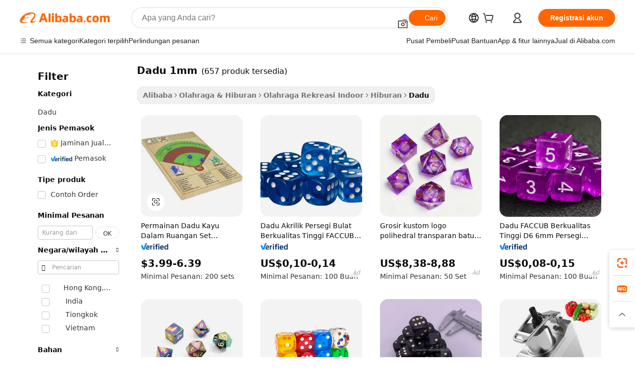

--- FILE ---
content_type: text/html;charset=UTF-8
request_url: https://indonesian.alibaba.com/g/dice-1mm.html
body_size: 181162
content:

<!-- screen_content -->

    <!-- tangram:5410 begin-->
    <!-- tangram:529998 begin-->
    
<!DOCTYPE html>
<html lang="id" dir="ltr">
  <head>
        <script>
      window.__BB = {
        scene: window.__bb_scene || 'traffic-free-goods'
      };
      window.__BB.BB_CWV_IGNORE = {
          lcp_element: ['#icbu-buyer-pc-top-banner'],
          lcp_url: [],
        };
      window._timing = {}
      window._timing.first_start = Date.now();
      window.needLoginInspiration = Boolean(false);
      // 变量用于标记页面首次可见时间
      let firstVisibleTime = null;
      if (typeof document.hidden !== 'undefined') {
        // 页面首次加载时直接统计
        if (!document.hidden) {
          firstVisibleTime = Date.now();
          window.__BB_timex = 1
        } else {
          // 页面不可见时监听 visibilitychange 事件
          document.addEventListener('visibilitychange', () => {
            if (!document.hidden) {
              firstVisibleTime = Date.now();
              window.__BB_timex = firstVisibleTime - window.performance.timing.navigationStart
              window.__BB.firstVisibleTime = window.__BB_timex
              console.log("Page became visible after "+ window.__BB_timex + " ms");
            }
          }, { once: true });  // 确保只触发一次
        }
      } else {
        console.warn('Page Visibility API is not supported in this browser.');
      }
    </script>
        <meta name="data-spm" content="a2700">
        <meta name="aplus-xplug" content="NONE">
        <meta name="aplus-icbu-disable-umid" content="1">
        <meta name="google-translate-customization" content="9de59014edaf3b99-22e1cf3b5ca21786-g00bb439a5e9e5f8f-f">
    <meta name="yandex-verification" content="25a76ba8e4443bb3" />
    <meta name="msvalidate.01" content="E3FBF0E89B724C30844BF17C59608E8F" />
    <meta name="viewport" content="width=device-width, initial-scale=1.0, maximum-scale=5.0, user-scalable=yes">
        <link rel="preconnect" href="https://s.alicdn.com/" crossorigin>
    <link rel="dns-prefetch" href="https://s.alicdn.com">
                        <link rel="preload" href="https://s.alicdn.com/@g/alilog/??aplus_plugin_icbufront/index.js,mlog/aplus_v2.js" as="script">
        <link rel="preload" href="https://s.alicdn.com/@img/imgextra/i2/O1CN0153JdbU26g4bILVOyC_!!6000000007690-2-tps-418-58.png" as="image">
        <script>
            window.__APLUS_ABRATE__ = {
        perf_group: 'base64cached',
        scene: "traffic-free-goods",
      };
    </script>
    <meta name="aplus-mmstat-timeout" content="15000">
        <meta content="text/html; charset=utf-8" http-equiv="Content-Type">
          <title>Balikkan Game Dengan Menarik dadu 1mm - Alibaba.com</title>
      <meta name="keywords" content="custom dice,dnd dice,sex dice">
      <meta name="description" content="Alibaba.com menghadirkan banyak variasi dadu 1mm yang mengisi game Anda dengan sensasi dan keseruan. Tambahkan warna dan antusiasme pada permainan papan Anda dengan merek dadu 1mm teratas.">
            <meta name="pagetiming-rate" content="9">
      <meta name="pagetiming-resource-rate" content="4">
                    <link rel="canonical" href="https://indonesian.alibaba.com/g/dice-1mm.html">
                              <link rel="alternate" hreflang="fr" href="https://french.alibaba.com/g/dice-1mm.html">
                  <link rel="alternate" hreflang="de" href="https://german.alibaba.com/g/dice-1mm.html">
                  <link rel="alternate" hreflang="pt" href="https://portuguese.alibaba.com/g/dice-1mm.html">
                  <link rel="alternate" hreflang="it" href="https://italian.alibaba.com/g/dice-1mm.html">
                  <link rel="alternate" hreflang="es" href="https://spanish.alibaba.com/g/dice-1mm.html">
                  <link rel="alternate" hreflang="ru" href="https://russian.alibaba.com/g/dice-1mm.html">
                  <link rel="alternate" hreflang="ko" href="https://korean.alibaba.com/g/dice-1mm.html">
                  <link rel="alternate" hreflang="ar" href="https://arabic.alibaba.com/g/dice-1mm.html">
                  <link rel="alternate" hreflang="ja" href="https://japanese.alibaba.com/g/dice-1mm.html">
                  <link rel="alternate" hreflang="tr" href="https://turkish.alibaba.com/g/dice-1mm.html">
                  <link rel="alternate" hreflang="th" href="https://thai.alibaba.com/g/dice-1mm.html">
                  <link rel="alternate" hreflang="vi" href="https://vietnamese.alibaba.com/g/dice-1mm.html">
                  <link rel="alternate" hreflang="nl" href="https://dutch.alibaba.com/g/dice-1mm.html">
                  <link rel="alternate" hreflang="he" href="https://hebrew.alibaba.com/g/dice-1mm.html">
                  <link rel="alternate" hreflang="id" href="https://indonesian.alibaba.com/g/dice-1mm.html">
                  <link rel="alternate" hreflang="hi" href="https://hindi.alibaba.com/g/dice-1mm.html">
                  <link rel="alternate" hreflang="en" href="https://www.alibaba.com/showroom/dice-1mm.html">
                  <link rel="alternate" hreflang="zh" href="https://chinese.alibaba.com/g/dice-1mm.html">
                  <link rel="alternate" hreflang="x-default" href="https://www.alibaba.com/showroom/dice-1mm.html">
                                        <script>
      // Aplus 配置自动打点
      var queue = window.goldlog_queue || (window.goldlog_queue = []);
      var tags = ["button", "a", "div", "span", "i", "svg", "input", "li", "tr"];
      queue.push(
        {
          action: 'goldlog.appendMetaInfo',
          arguments: [
            'aplus-auto-exp',
            [
              {
                logkey: '/sc.ug_msite.new_product_exp',
                cssSelector: '[data-spm-exp]',
                props: ["data-spm-exp"],
              },
              {
                logkey: '/sc.ug_pc.seolist_product_exp',
                cssSelector: '.traffic-card-gallery',
                props: ["data-spm-exp"],
              }
            ]
          ]
        }
      )
      queue.push({
        action: 'goldlog.setMetaInfo',
        arguments: ['aplus-auto-clk', JSON.stringify(tags.map(tag =>({
          "logkey": "/sc.ug_msite.new_product_clk",
          tag,
          "filter": "data-spm-clk",
          "props": ["data-spm-clk"]
        })))],
      });
    </script>
  </head>
  <div id="icbu-header"><div id="the-new-header" data-version="4.4.0" data-tnh-auto-exp="tnh-expose" data-scenes="search-products" style="position: relative;background-color: #fff;border-bottom: 1px solid #ddd;box-sizing: border-box; font-family:Inter,SF Pro Text,Roboto,Helvetica Neue,Helvetica,Tahoma,Arial,PingFang SC,Microsoft YaHei;"><div style="display: flex;align-items:center;height: 72px;min-width: 1200px;max-width: 1580px;margin: 0 auto;padding: 0 40px;box-sizing: border-box;"><img style="height: 29px; width: 209px;" src="https://s.alicdn.com/@img/imgextra/i2/O1CN0153JdbU26g4bILVOyC_!!6000000007690-2-tps-418-58.png" alt="" /></div><div style="min-width: 1200px;max-width: 1580px;margin: 0 auto;overflow: hidden;font-size: 14px;display: flex;justify-content: space-between;padding: 0 40px;box-sizing: border-box;"><div style="display: flex; align-items: center; justify-content: space-between"><div style="position: relative; height: 36px; padding: 0 28px 0 20px">All categories</div><div style="position: relative; height: 36px; padding-right: 28px">Featured selections</div><div style="position: relative; height: 36px">Trade Assurance</div></div><div style="display: flex; align-items: center; justify-content: space-between"><div style="position: relative; height: 36px; padding-right: 28px">Buyer Central</div><div style="position: relative; height: 36px; padding-right: 28px">Help Center</div><div style="position: relative; height: 36px; padding-right: 28px">Get the app</div><div style="position: relative; height: 36px">Become a supplier</div></div></div></div></div></div>
  <body data-spm="7724857" style="min-height: calc(100vh + 1px)"><script 
id="beacon-aplus"   
src="//s.alicdn.com/@g/alilog/??aplus_plugin_icbufront/index.js,mlog/aplus_v2.js"
exparams="aplus=async&userid=&aplus&ali_beacon_id=&ali_apache_id=&ali_apache_track=&ali_apache_tracktmp=&eagleeye_traceid=210305b217690103225078135e1369&ip=3%2e143%2e116%2e9&dmtrack_c={ali%5fresin%5ftrace%3dse%5frst%3dnull%7csp%5fviewtype%3dY%7cset%3d3%7cser%3d1007%7cpageId%3df31d746e827747fcb70f8a8c179a1453%7cm%5fpageid%3dnull%7cpvmi%3d0e51a54816e1465aac99765274652c44%7csek%5fsepd%3ddadu%2b1mm%7csek%3ddice%2b1mm%7cse%5fpn%3d1%7cp4pid%3d5d6912f1%2d362a%2d4b11%2daf23%2d1e6bc56d5f65%7csclkid%3dnull%7cforecast%5fpost%5fcate%3dnull%7cseo%5fnew%5fuser%5fflag%3dfalse%7ccategoryId%3d100005400%7cseo%5fsearch%5fmodel%5fupgrade%5fv2%3d2025070801%7cseo%5fmodule%5fcard%5f20240624%3d202406242%7clong%5ftext%5fgoogle%5ftranslate%5fv2%3d2407142%7cseo%5fcontent%5ftd%5fbottom%5ftext%5fupdate%5fkey%3d2025070801%7cseo%5fsearch%5fmodel%5fupgrade%5fv3%3d2025072201%7cdamo%5falt%5freplace%3d2485818%7cseo%5fsearch%5fmodel%5fmulti%5fupgrade%5fv3%3d2025081101%7cwap%5fcross%3d2007659%7cwap%5fcs%5faction%3d2005494%7cAPP%5fVisitor%5fActive%3d26705%7cseo%5fshowroom%5fgoods%5fmix%3d2005244%7cseo%5fdefault%5fcached%5flong%5ftext%5ffrom%5fnew%5fkeyword%5fstep%3d2024122502%7cshowroom%5fgeneral%5ftemplate%3d2005292%7cwap%5fcs%5ftext%3dnull%7cstructured%5fdata%3d2025052702%7cseo%5fmulti%5fstyle%5ftext%5fupdate%3d2511181%7cpc%5fnew%5fheader%3dnull%7cseo%5fmeta%5fcate%5ftemplate%5fv1%3d2025042401%7cseo%5fmeta%5ftd%5fsearch%5fkeyword%5fstep%5fv1%3d2025040999%7cshowroom%5fft%5flong%5ftext%5fbaks%3d80802%7cAPP%5fGrowing%5fBuyer%5fHigh%5fIntent%5fActive%3d25488%7cshowroom%5fpc%5fv2019%3d2104%7cAPP%5fProspecting%5fBuyer%3d26710%7ccache%5fcontrol%3dnull%7cAPP%5fChurned%5fCore%5fBuyer%3d25463%7cseo%5fdefault%5fcached%5flong%5ftext%5fstep%3d24110802%7camp%5flighthouse%5fscore%5fimage%3d19657%7cseo%5fft%5ftranslate%5fgemini%3d25012003%7cwap%5fnode%5fssr%3d2015725%7cdataphant%5fopen%3d27030%7clongtext%5fmulti%5fstyle%5fexpand%5frussian%3d2510142%7cseo%5flongtext%5fgoogle%5fdata%5fsection%3d25021702%7cindustry%5fpopular%5ffloor%3dnull%7cwap%5fad%5fgoods%5fproduct%5finterval%3dnull%7cseo%5fgoods%5fbootom%5fwholesale%5flink%3d2486162%7cseo%5fmiddle%5fwholesale%5flink%3d2486164%7cseo%5fkeyword%5faatest%3d15%7cft%5flong%5ftext%5fenpand%5fstep2%3d121602%7cseo%5fft%5flongtext%5fexpand%5fstep3%3d25012102%7cseo%5fwap%5fheadercard%3d2006288%7cAPP%5fChurned%5fInactive%5fVisitor%3d25497%7cAPP%5fGrowing%5fBuyer%5fHigh%5fIntent%5fInactive%3d25484%7cseo%5fmeta%5ftd%5fmulti%5fkey%3d2025061801%7ctop%5frecommend%5f20250120%3d202501201%7clongtext%5fmulti%5fstyle%5fexpand%5ffrench%5fcopy%3d25091802%7clongtext%5fmulti%5fstyle%5fexpand%5ffrench%5fcopy%5fcopy%3d25092502%7clong%5ftext%5fpaa%3d2020801%7cseo%5ffloor%5fexp%3dnull%7cseo%5fshowroom%5falgo%5flink%3d17764%7cseo%5fmeta%5ftd%5faib%5fgeneral%5fkey%3d2025091900%7ccountry%5findustry%3d202311033%7cshowroom%5fft%5flong%5ftext%5fenpand%5fstep1%3d101102%7cseo%5fshowroom%5fnorel%3dnull%7cplp%5fstyle%5f25%5fpc%3d202505222%7cseo%5fggs%5flayer%3d10010%7cquery%5fmutil%5flang%5ftranslate%3d2025060300%7cAPP%5fChurned%5fBuyer%3d25467%7cstream%5frender%5fperf%5fopt%3d2309181%7cwap%5fgoods%3d2007383%7cseo%5fshowroom%5fsimilar%5f20240614%3d202406142%7cchinese%5fopen%3d6307%7cquery%5fgpt%5ftranslate%3d20240820%7cad%5fproduct%5finterval%3dnull%7camp%5fto%5fpwa%3d2007359%7cplp%5faib%5fmulti%5fai%5fmeta%3d20250401%7cwap%5fsupplier%5fcontent%3dnull%7cpc%5ffree%5frefactoring%3d20220315%7csso%5foem%5ffloor%3d30031%7cAPP%5fGrowing%5fBuyer%5fInactive%3d25476%7cseo%5fpc%5fnew%5fview%5f20240807%3d202408072%7cseo%5fbottom%5ftext%5fentity%5fkey%5fcopy%3d2025062400%7cstream%5frender%3d433763%7cseo%5fmodule%5fcard%5f20240424%3d202404241%7cseo%5ftitle%5freplace%5f20191226%3d5841%7clongtext%5fmulti%5fstyle%5fexpand%3d25090802%7cgoogleweblight%3d6516%7clighthouse%5fbase64%3d2005760%7cAPP%5fProspecting%5fBuyer%5fActive%3d26719%7cad%5fgoods%5fproduct%5finterval%3dnull%7cseo%5fbottom%5fdeep%5fextend%5fkw%5fkey%3d2025071101%7clongtext%5fmulti%5fstyle%5fexpand%5fturkish%3d25102801%7cilink%5fuv%3d20240911%7cwap%5flist%5fwakeup%3d2005832%7ctpp%5fcrosslink%5fpc%3d20205311%7cseo%5ftop%5fbooth%3d18501%7cAPP%5fGrowing%5fBuyer%5fLess%5fActive%3d25472%7cseo%5fsearch%5fmodel%5fupgrade%5frank%3d2025092401%7cgoodslayer%3d7977%7cft%5flong%5ftext%5ftranslate%5fexpand%5fstep1%3d24110802%7cseo%5fheaderstyle%5ftraffic%5fkey%5fv1%3d2025072100%7ccrosslink%5fswitch%3d2008141%7cp4p%5foutline%3d20240328%7cseo%5fmeta%5ftd%5faib%5fv2%5fkey%3d2025091800%7crts%5fmulti%3d2008404%7cseo%5fad%5foptimization%5fkey%5fv2%3d2025072301%7cAPP%5fVisitor%5fLess%5fActive%3d26693%7cseo%5fsearch%5franker%5fid%3d2025112401%7cplp%5fstyle%5f25%3d202505192%7ccdn%5fvm%3d2007368%7cwap%5fad%5fproduct%5finterval%3dnull%7cseo%5fsearch%5fmodel%5fmulti%5fupgrade%5frank%3d2025092401%7cpc%5fcard%5fshare%3d2025081201%7cAPP%5fGrowing%5fBuyer%5fHigh%5fIntent%5fLess%5fActive%3d25480%7cgoods%5ftitle%5fsubstitute%3d9616%7cwap%5fscreen%5fexp%3d2025081400%7creact%5fheader%5ftest%3d202502182%7cpc%5fcs%5fcolor%3dnull%7cshowroom%5fft%5flong%5ftext%5ftest%3d72502%7cone%5ftap%5flogin%5fABTest%3d202308153%7cseo%5fhyh%5fshow%5ftags%3d9867%7cplp%5fstructured%5fdata%3d2508182%7cguide%5fdelete%3d2008526%7cseo%5findustry%5ftemplate%3dnull%7cseo%5fmeta%5ftd%5fmulti%5fes%5fkey%3d2025073101%7cseo%5fshowroom%5fdata%5fmix%3d19888%7csso%5ftop%5franking%5ffloor%3d20031%7cseo%5ftd%5fdeep%5fupgrade%5fkey%5fv3%3d2025081101%7cwap%5fue%5fone%3d2025111401%7cshowroom%5fto%5frts%5flink%3d2008480%7ccountrysearch%5ftest%3dnull%7cshowroom%5flist%5fnew%5farrival%3d2811002%7cchannel%5famp%5fto%5fpwa%3d2008435%7cseo%5fmulti%5fstyles%5flong%5ftext%3d2503172%7cseo%5fmeta%5ftext%5fmutli%5fcate%5ftemplate%5fv1%3d2025080800%7cseo%5fdefault%5fcached%5fmutil%5flong%5ftext%5fstep%3d24110436%7cseo%5faction%5fpoint%5ftype%3d22823%7cseo%5faib%5ftd%5flaunch%5f20240828%5fcopy%3d202408282%7cseo%5fshowroom%5fwholesale%5flink%3dnull%7cseo%5fperf%5fimprove%3d2023999%7cseo%5fwap%5flist%5fbounce%5f01%3d2063%7cseo%5fwap%5flist%5fbounce%5f02%3d2128%7cAPP%5fGrowing%5fBuyer%5fActive%3d25492%7cvideolayer%3dnull%7cvideo%5fplay%3dnull%7cAPP%5fChurned%5fMember%5fInactive%3d25501%7cseo%5fgoogle%5fnew%5fstruct%3d438326%7cicbu%5falgo%5fp4p%5fseo%5fad%3d2025072301%7ctpp%5ftrace%3dseoKeyword%2dseoKeyword%5fv3%2dproduct%2dPRODUCT%5fFAIL}&pageid=038f7409210323c71769010322&hn=ensearchweb033003035199%2erg%2dus%2deast%2eus68&asid=AQAAAACS9HBpMAnEEQAAAAD9oLPVQ3l0sw==&treq=&tres=" async>
</script>
            <style>body{background-color:white;}.no-scrollbar.il-sticky.il-top-0.il-max-h-\[100vh\].il-w-\[200px\].il-flex-shrink-0.il-flex-grow-0.il-overflow-y-scroll{background-color:#FFF;padding-left:12px}</style>
                    <!-- tangram:530006 begin-->
<!--  -->
 <style>
   @keyframes il-spin {
     to {
       transform: rotate(360deg);
     }
   }
   @keyframes il-pulse {
     50% {
       opacity: 0.5;
     }
   }
   .traffic-card-gallery {display: flex;position: relative;flex-direction: column;justify-content: flex-start;border-radius: 0.5rem;background-color: #fff;padding: 0.5rem 0.5rem 1rem;overflow: hidden;font-size: 0.75rem;line-height: 1rem;}
   .traffic-card-list {display: flex;position: relative;flex-direction: row;justify-content: flex-start;border-bottom-width: 1px;background-color: #fff;padding: 1rem;height: 292px;overflow: hidden;font-size: 0.75rem;line-height: 1rem;}
   .product-price {
     b {
       font-size: 22px;
     }
   }
   .skel-loading {
       animation: il-pulse 2s cubic-bezier(0.4, 0, 0.6, 1) infinite;background-color: hsl(60, 4.8%, 95.9%);
   }
 </style>
<div id="first-cached-card">
  <div style="box-sizing:border-box;display: flex;position: absolute;left: 0;right: 0;margin: 0 auto;z-index: 1;min-width: 1200px;max-width: 1580px;padding: 0.75rem 3.25rem 0;pointer-events: none;">
    <!--页面左侧区域-->
    <div style="width: 200px;padding-top: 1rem;padding-left:12px; background-color: #fff;border-radius: 0.25rem">
      <div class="skel-loading" style="height: 1.5rem;width: 50%;border-radius: 0.25rem;"></div>
      <div style="margin-top: 1rem;margin-bottom: 1rem;">
        <div class="skel-loading" style="height: 1rem;width: calc(100% * 5 / 6);"></div>
        <div
          class="skel-loading"
          style="margin-top: 1rem;height: 1rem;width: calc(100% * 8 / 12);"
        ></div>
        <div class="skel-loading" style="margin-top: 1rem;height: 1rem;width: 75%;"></div>
        <div
          class="skel-loading"
          style="margin-top: 1rem;height: 1rem;width: calc(100% * 7 / 12);"
        ></div>
      </div>
      <div class="skel-loading" style="height: 1.5rem;width: 50%;border-radius: 0.25rem;"></div>
      <div style="margin-top: 1rem;margin-bottom: 1rem;">
        <div class="skel-loading" style="height: 1rem;width: calc(100% * 5 / 6);"></div>
        <div
          class="skel-loading"
          style="margin-top: 1rem;height: 1rem;width: calc(100% * 8 / 12);"
        ></div>
        <div class="skel-loading" style="margin-top: 1rem;height: 1rem;width: 75%;"></div>
        <div
          class="skel-loading"
          style="margin-top: 1rem;height: 1rem;width: calc(100% * 7 / 12);"
        ></div>
      </div>
      <div class="skel-loading" style="height: 1.5rem;width: 50%;border-radius: 0.25rem;"></div>
      <div style="margin-top: 1rem;margin-bottom: 1rem;">
        <div class="skel-loading" style="height: 1rem;width: calc(100% * 5 / 6);"></div>
        <div
          class="skel-loading"
          style="margin-top: 1rem;height: 1rem;width: calc(100% * 8 / 12);"
        ></div>
        <div class="skel-loading" style="margin-top: 1rem;height: 1rem;width: 75%;"></div>
        <div
          class="skel-loading"
          style="margin-top: 1rem;height: 1rem;width: calc(100% * 7 / 12);"
        ></div>
      </div>
      <div class="skel-loading" style="height: 1.5rem;width: 50%;border-radius: 0.25rem;"></div>
      <div style="margin-top: 1rem;margin-bottom: 1rem;">
        <div class="skel-loading" style="height: 1rem;width: calc(100% * 5 / 6);"></div>
        <div
          class="skel-loading"
          style="margin-top: 1rem;height: 1rem;width: calc(100% * 8 / 12);"
        ></div>
        <div class="skel-loading" style="margin-top: 1rem;height: 1rem;width: 75%;"></div>
        <div
          class="skel-loading"
          style="margin-top: 1rem;height: 1rem;width: calc(100% * 7 / 12);"
        ></div>
      </div>
      <div class="skel-loading" style="height: 1.5rem;width: 50%;border-radius: 0.25rem;"></div>
      <div style="margin-top: 1rem;margin-bottom: 1rem;">
        <div class="skel-loading" style="height: 1rem;width: calc(100% * 5 / 6);"></div>
        <div
          class="skel-loading"
          style="margin-top: 1rem;height: 1rem;width: calc(100% * 8 / 12);"
        ></div>
        <div class="skel-loading" style="margin-top: 1rem;height: 1rem;width: 75%;"></div>
        <div
          class="skel-loading"
          style="margin-top: 1rem;height: 1rem;width: calc(100% * 7 / 12);"
        ></div>
      </div>
      <div class="skel-loading" style="height: 1.5rem;width: 50%;border-radius: 0.25rem;"></div>
      <div style="margin-top: 1rem;margin-bottom: 1rem;">
        <div class="skel-loading" style="height: 1rem;width: calc(100% * 5 / 6);"></div>
        <div
          class="skel-loading"
          style="margin-top: 1rem;height: 1rem;width: calc(100% * 8 / 12);"
        ></div>
        <div class="skel-loading" style="margin-top: 1rem;height: 1rem;width: 75%;"></div>
        <div
          class="skel-loading"
          style="margin-top: 1rem;height: 1rem;width: calc(100% * 7 / 12);"
        ></div>
      </div>
    </div>
    <!--页面主体区域-->
    <div style="flex: 1 1 0%; overflow: hidden;padding: 0.5rem 0.5rem 0.5rem 1.5rem">
      <div style="height: 1.25rem;margin-bottom: 1rem;"></div>
      <!-- keywords -->
      <div style="margin-bottom: 1rem;height: 1.75rem;font-weight: 700;font-size: 1.25rem;line-height: 1.75rem;"></div>
      <!-- longtext -->
            <div style="width: calc(25% - 0.9rem);pointer-events: auto">
        <div class="traffic-card-gallery">
          <!-- ProductImage -->
          <a href="//www.alibaba.com/product-detail/Indoor-Wooden-Board-Games-Dice-Battle_1601199450865.html?from=SEO" target="_blank" style="position: relative;margin-bottom: 0.5rem;aspect-ratio: 1;overflow: hidden;border-radius: 0.5rem;">
            <div style="display: flex; overflow: hidden">
              <div style="position: relative;margin: 0;width: 100%;min-width: 0;flex-shrink: 0;flex-grow: 0;flex-basis: 100%;padding: 0;">
                <img style="position: relative; aspect-ratio: 1; width: 100%" src="[data-uri]" loading="eager" />
                <div style="position: absolute;left: 0;bottom: 0;right: 0;top: 0;background-color: #000;opacity: 0.05;"></div>
              </div>
            </div>
          </a>
          <div style="display: flex;flex: 1 1 0%;flex-direction: column;justify-content: space-between;">
            <div>
              <a class="skel-loading" style="margin-top: 0.5rem;display:inline-block;width:100%;height:1rem;" href="//www.alibaba.com/product-detail/Indoor-Wooden-Board-Games-Dice-Battle_1601199450865.html" target="_blank"></a>
              <a class="skel-loading" style="margin-top: 0.125rem;display:inline-block;width:100%;height:1rem;" href="//www.alibaba.com/product-detail/Indoor-Wooden-Board-Games-Dice-Battle_1601199450865.html" target="_blank"></a>
              <div class="skel-loading" style="margin-top: 0.25rem;height:1.625rem;width:75%"></div>
              <div class="skel-loading" style="margin-top: 0.5rem;height: 1rem;width:50%"></div>
              <div class="skel-loading" style="margin-top:0.25rem;height:1rem;width:25%"></div>
            </div>
          </div>

        </div>
      </div>

    </div>
  </div>
</div>
<!-- tangram:530006 end-->
            <style>.component-left-filter-callback{display:flex;position:relative;margin-top:10px;height:1200px}.component-left-filter-callback img{width:200px}.component-left-filter-callback i{position:absolute;top:5%;left:50%}.related-search-wrapper{padding:.5rem;--tw-bg-opacity: 1;background-color:#fff;background-color:rgba(255,255,255,var(--tw-bg-opacity, 1));border-width:1px;border-color:var(--input)}.related-search-wrapper .related-search-box{margin:12px 16px}.related-search-wrapper .related-search-box .related-search-title{display:inline;float:start;color:#666;word-wrap:break-word;margin-right:12px;width:13%}.related-search-wrapper .related-search-box .related-search-content{display:flex;flex-wrap:wrap}.related-search-wrapper .related-search-box .related-search-content .related-search-link{margin-right:12px;width:23%;overflow:hidden;color:#666;text-overflow:ellipsis;white-space:nowrap}.product-title img{margin-right:.5rem;display:inline-block;height:1rem;vertical-align:sub}.product-price b{font-size:22px}.similar-icon{position:absolute;bottom:12px;z-index:2;right:12px}.rfq-card{display:inline-block;position:relative;box-sizing:border-box;margin-bottom:36px}.rfq-card .rfq-card-content{display:flex;position:relative;flex-direction:column;align-items:flex-start;background-size:cover;background-color:#fff;padding:12px;width:100%;height:100%}.rfq-card .rfq-card-content .rfq-card-icon{margin-top:50px}.rfq-card .rfq-card-content .rfq-card-icon img{width:45px}.rfq-card .rfq-card-content .rfq-card-top-title{margin-top:14px;color:#222;font-weight:400;font-size:16px}.rfq-card .rfq-card-content .rfq-card-title{margin-top:24px;color:#333;font-weight:800;font-size:20px}.rfq-card .rfq-card-content .rfq-card-input-box{margin-top:24px;width:100%}.rfq-card .rfq-card-content .rfq-card-input-box textarea{box-sizing:border-box;border:1px solid #ddd;border-radius:4px;background-color:#fff;padding:9px 12px;width:100%;height:88px;resize:none;color:#666;font-weight:400;font-size:13px;font-family:inherit}.rfq-card .rfq-card-content .rfq-card-button{margin-top:24px;border:1px solid #666;border-radius:16px;background-color:#fff;width:67%;color:#000;font-weight:700;font-size:14px;line-height:30px;text-align:center}[data-modulename^=ProductList-] div{contain-intrinsic-size:auto 500px}.traffic-card-gallery:hover{--tw-shadow: 0px 2px 6px 2px rgba(0,0,0,.12157);--tw-shadow-colored: 0px 2px 6px 2px var(--tw-shadow-color);box-shadow:0 0 #0000,0 0 #0000,0 2px 6px 2px #0000001f;box-shadow:var(--tw-ring-offset-shadow, 0 0 rgba(0,0,0,0)),var(--tw-ring-shadow, 0 0 rgba(0,0,0,0)),var(--tw-shadow);z-index:10}.traffic-card-gallery{position:relative;display:flex;flex-direction:column;justify-content:flex-start;overflow:hidden;border-radius:.75rem;--tw-bg-opacity: 1;background-color:#fff;background-color:rgba(255,255,255,var(--tw-bg-opacity, 1));padding:.5rem;font-size:.75rem;line-height:1rem}.traffic-card-list{position:relative;display:flex;height:292px;flex-direction:row;justify-content:flex-start;overflow:hidden;border-bottom-width:1px;--tw-bg-opacity: 1;background-color:#fff;background-color:rgba(255,255,255,var(--tw-bg-opacity, 1));padding:1rem;font-size:.75rem;line-height:1rem}.traffic-card-g-industry:hover{--tw-shadow: 0 0 10px rgba(0,0,0,.1);--tw-shadow-colored: 0 0 10px var(--tw-shadow-color);box-shadow:0 0 #0000,0 0 #0000,0 0 10px #0000001a;box-shadow:var(--tw-ring-offset-shadow, 0 0 rgba(0,0,0,0)),var(--tw-ring-shadow, 0 0 rgba(0,0,0,0)),var(--tw-shadow)}.traffic-card-g-industry{position:relative;border-radius:var(--radius);--tw-bg-opacity: 1;background-color:#fff;background-color:rgba(255,255,255,var(--tw-bg-opacity, 1));padding:1.25rem .75rem .75rem;font-size:.875rem;line-height:1.25rem}.module-filter-section-wrapper{max-height:none!important;overflow-x:hidden}*,:before,:after{--tw-border-spacing-x: 0;--tw-border-spacing-y: 0;--tw-translate-x: 0;--tw-translate-y: 0;--tw-rotate: 0;--tw-skew-x: 0;--tw-skew-y: 0;--tw-scale-x: 1;--tw-scale-y: 1;--tw-pan-x: ;--tw-pan-y: ;--tw-pinch-zoom: ;--tw-scroll-snap-strictness: proximity;--tw-gradient-from-position: ;--tw-gradient-via-position: ;--tw-gradient-to-position: ;--tw-ordinal: ;--tw-slashed-zero: ;--tw-numeric-figure: ;--tw-numeric-spacing: ;--tw-numeric-fraction: ;--tw-ring-inset: ;--tw-ring-offset-width: 0px;--tw-ring-offset-color: #fff;--tw-ring-color: rgba(59, 130, 246, .5);--tw-ring-offset-shadow: 0 0 rgba(0,0,0,0);--tw-ring-shadow: 0 0 rgba(0,0,0,0);--tw-shadow: 0 0 rgba(0,0,0,0);--tw-shadow-colored: 0 0 rgba(0,0,0,0);--tw-blur: ;--tw-brightness: ;--tw-contrast: ;--tw-grayscale: ;--tw-hue-rotate: ;--tw-invert: ;--tw-saturate: ;--tw-sepia: ;--tw-drop-shadow: ;--tw-backdrop-blur: ;--tw-backdrop-brightness: ;--tw-backdrop-contrast: ;--tw-backdrop-grayscale: ;--tw-backdrop-hue-rotate: ;--tw-backdrop-invert: ;--tw-backdrop-opacity: ;--tw-backdrop-saturate: ;--tw-backdrop-sepia: ;--tw-contain-size: ;--tw-contain-layout: ;--tw-contain-paint: ;--tw-contain-style: }::backdrop{--tw-border-spacing-x: 0;--tw-border-spacing-y: 0;--tw-translate-x: 0;--tw-translate-y: 0;--tw-rotate: 0;--tw-skew-x: 0;--tw-skew-y: 0;--tw-scale-x: 1;--tw-scale-y: 1;--tw-pan-x: ;--tw-pan-y: ;--tw-pinch-zoom: ;--tw-scroll-snap-strictness: proximity;--tw-gradient-from-position: ;--tw-gradient-via-position: ;--tw-gradient-to-position: ;--tw-ordinal: ;--tw-slashed-zero: ;--tw-numeric-figure: ;--tw-numeric-spacing: ;--tw-numeric-fraction: ;--tw-ring-inset: ;--tw-ring-offset-width: 0px;--tw-ring-offset-color: #fff;--tw-ring-color: rgba(59, 130, 246, .5);--tw-ring-offset-shadow: 0 0 rgba(0,0,0,0);--tw-ring-shadow: 0 0 rgba(0,0,0,0);--tw-shadow: 0 0 rgba(0,0,0,0);--tw-shadow-colored: 0 0 rgba(0,0,0,0);--tw-blur: ;--tw-brightness: ;--tw-contrast: ;--tw-grayscale: ;--tw-hue-rotate: ;--tw-invert: ;--tw-saturate: ;--tw-sepia: ;--tw-drop-shadow: ;--tw-backdrop-blur: ;--tw-backdrop-brightness: ;--tw-backdrop-contrast: ;--tw-backdrop-grayscale: ;--tw-backdrop-hue-rotate: ;--tw-backdrop-invert: ;--tw-backdrop-opacity: ;--tw-backdrop-saturate: ;--tw-backdrop-sepia: ;--tw-contain-size: ;--tw-contain-layout: ;--tw-contain-paint: ;--tw-contain-style: }*,:before,:after{box-sizing:border-box;border-width:0;border-style:solid;border-color:#e5e7eb}:before,:after{--tw-content: ""}html,:host{line-height:1.5;-webkit-text-size-adjust:100%;-moz-tab-size:4;-o-tab-size:4;tab-size:4;font-family:ui-sans-serif,system-ui,-apple-system,Segoe UI,Roboto,Ubuntu,Cantarell,Noto Sans,sans-serif,"Apple Color Emoji","Segoe UI Emoji",Segoe UI Symbol,"Noto Color Emoji";font-feature-settings:normal;font-variation-settings:normal;-webkit-tap-highlight-color:transparent}body{margin:0;line-height:inherit}hr{height:0;color:inherit;border-top-width:1px}abbr:where([title]){text-decoration:underline;-webkit-text-decoration:underline dotted;text-decoration:underline dotted}h1,h2,h3,h4,h5,h6{font-size:inherit;font-weight:inherit}a{color:inherit;text-decoration:inherit}b,strong{font-weight:bolder}code,kbd,samp,pre{font-family:ui-monospace,SFMono-Regular,Menlo,Monaco,Consolas,Liberation Mono,Courier New,monospace;font-feature-settings:normal;font-variation-settings:normal;font-size:1em}small{font-size:80%}sub,sup{font-size:75%;line-height:0;position:relative;vertical-align:baseline}sub{bottom:-.25em}sup{top:-.5em}table{text-indent:0;border-color:inherit;border-collapse:collapse}button,input,optgroup,select,textarea{font-family:inherit;font-feature-settings:inherit;font-variation-settings:inherit;font-size:100%;font-weight:inherit;line-height:inherit;letter-spacing:inherit;color:inherit;margin:0;padding:0}button,select{text-transform:none}button,input:where([type=button]),input:where([type=reset]),input:where([type=submit]){-webkit-appearance:button;background-color:transparent;background-image:none}:-moz-focusring{outline:auto}:-moz-ui-invalid{box-shadow:none}progress{vertical-align:baseline}::-webkit-inner-spin-button,::-webkit-outer-spin-button{height:auto}[type=search]{-webkit-appearance:textfield;outline-offset:-2px}::-webkit-search-decoration{-webkit-appearance:none}::-webkit-file-upload-button{-webkit-appearance:button;font:inherit}summary{display:list-item}blockquote,dl,dd,h1,h2,h3,h4,h5,h6,hr,figure,p,pre{margin:0}fieldset{margin:0;padding:0}legend{padding:0}ol,ul,menu{list-style:none;margin:0;padding:0}dialog{padding:0}textarea{resize:vertical}input::-moz-placeholder,textarea::-moz-placeholder{opacity:1;color:#9ca3af}input::placeholder,textarea::placeholder{opacity:1;color:#9ca3af}button,[role=button]{cursor:pointer}:disabled{cursor:default}img,svg,video,canvas,audio,iframe,embed,object{display:block;vertical-align:middle}img,video{max-width:100%;height:auto}[hidden]:where(:not([hidden=until-found])){display:none}:root{--background: hsl(0, 0%, 100%);--foreground: hsl(20, 14.3%, 4.1%);--card: hsl(0, 0%, 100%);--card-foreground: hsl(20, 14.3%, 4.1%);--popover: hsl(0, 0%, 100%);--popover-foreground: hsl(20, 14.3%, 4.1%);--primary: hsl(24, 100%, 50%);--primary-foreground: hsl(60, 9.1%, 97.8%);--secondary: hsl(60, 4.8%, 95.9%);--secondary-foreground: #333;--muted: hsl(60, 4.8%, 95.9%);--muted-foreground: hsl(25, 5.3%, 44.7%);--accent: hsl(60, 4.8%, 95.9%);--accent-foreground: hsl(24, 9.8%, 10%);--destructive: hsl(0, 84.2%, 60.2%);--destructive-foreground: hsl(60, 9.1%, 97.8%);--border: hsl(20, 5.9%, 90%);--input: hsl(20, 5.9%, 90%);--ring: hsl(24.6, 95%, 53.1%);--radius: 1rem}.dark{--background: hsl(20, 14.3%, 4.1%);--foreground: hsl(60, 9.1%, 97.8%);--card: hsl(20, 14.3%, 4.1%);--card-foreground: hsl(60, 9.1%, 97.8%);--popover: hsl(20, 14.3%, 4.1%);--popover-foreground: hsl(60, 9.1%, 97.8%);--primary: hsl(20.5, 90.2%, 48.2%);--primary-foreground: hsl(60, 9.1%, 97.8%);--secondary: hsl(12, 6.5%, 15.1%);--secondary-foreground: hsl(60, 9.1%, 97.8%);--muted: hsl(12, 6.5%, 15.1%);--muted-foreground: hsl(24, 5.4%, 63.9%);--accent: hsl(12, 6.5%, 15.1%);--accent-foreground: hsl(60, 9.1%, 97.8%);--destructive: hsl(0, 72.2%, 50.6%);--destructive-foreground: hsl(60, 9.1%, 97.8%);--border: hsl(12, 6.5%, 15.1%);--input: hsl(12, 6.5%, 15.1%);--ring: hsl(20.5, 90.2%, 48.2%)}*{border-color:#e7e5e4;border-color:var(--border)}body{background-color:#fff;background-color:var(--background);color:#0c0a09;color:var(--foreground)}.il-sr-only{position:absolute;width:1px;height:1px;padding:0;margin:-1px;overflow:hidden;clip:rect(0,0,0,0);white-space:nowrap;border-width:0}.il-invisible{visibility:hidden}.il-fixed{position:fixed}.il-absolute{position:absolute}.il-relative{position:relative}.il-sticky{position:sticky}.il-inset-0{inset:0}.il--bottom-12{bottom:-3rem}.il--top-12{top:-3rem}.il-bottom-0{bottom:0}.il-bottom-2{bottom:.5rem}.il-bottom-3{bottom:.75rem}.il-bottom-4{bottom:1rem}.il-end-0{right:0}.il-end-2{right:.5rem}.il-end-3{right:.75rem}.il-end-4{right:1rem}.il-left-0{left:0}.il-left-3{left:.75rem}.il-right-0{right:0}.il-right-2{right:.5rem}.il-right-3{right:.75rem}.il-start-0{left:0}.il-start-1\/2{left:50%}.il-start-2{left:.5rem}.il-start-3{left:.75rem}.il-start-\[50\%\]{left:50%}.il-top-0{top:0}.il-top-1\/2{top:50%}.il-top-16{top:4rem}.il-top-4{top:1rem}.il-top-\[50\%\]{top:50%}.il-z-10{z-index:10}.il-z-50{z-index:50}.il-z-\[9999\]{z-index:9999}.il-col-span-4{grid-column:span 4 / span 4}.il-m-0{margin:0}.il-m-3{margin:.75rem}.il-m-auto{margin:auto}.il-mx-auto{margin-left:auto;margin-right:auto}.il-my-3{margin-top:.75rem;margin-bottom:.75rem}.il-my-5{margin-top:1.25rem;margin-bottom:1.25rem}.il-my-auto{margin-top:auto;margin-bottom:auto}.\!il-mb-4{margin-bottom:1rem!important}.il--mt-4{margin-top:-1rem}.il-mb-0{margin-bottom:0}.il-mb-1{margin-bottom:.25rem}.il-mb-2{margin-bottom:.5rem}.il-mb-3{margin-bottom:.75rem}.il-mb-4{margin-bottom:1rem}.il-mb-5{margin-bottom:1.25rem}.il-mb-6{margin-bottom:1.5rem}.il-mb-8{margin-bottom:2rem}.il-mb-\[-0\.75rem\]{margin-bottom:-.75rem}.il-mb-\[0\.125rem\]{margin-bottom:.125rem}.il-me-1{margin-right:.25rem}.il-me-2{margin-right:.5rem}.il-me-3{margin-right:.75rem}.il-me-auto{margin-right:auto}.il-mr-1{margin-right:.25rem}.il-mr-2{margin-right:.5rem}.il-ms-1{margin-left:.25rem}.il-ms-4{margin-left:1rem}.il-ms-5{margin-left:1.25rem}.il-ms-8{margin-left:2rem}.il-ms-\[\.375rem\]{margin-left:.375rem}.il-ms-auto{margin-left:auto}.il-mt-0{margin-top:0}.il-mt-0\.5{margin-top:.125rem}.il-mt-1{margin-top:.25rem}.il-mt-2{margin-top:.5rem}.il-mt-3{margin-top:.75rem}.il-mt-4{margin-top:1rem}.il-mt-6{margin-top:1.5rem}.il-line-clamp-1{overflow:hidden;display:-webkit-box;-webkit-box-orient:vertical;-webkit-line-clamp:1}.il-line-clamp-2{overflow:hidden;display:-webkit-box;-webkit-box-orient:vertical;-webkit-line-clamp:2}.il-line-clamp-6{overflow:hidden;display:-webkit-box;-webkit-box-orient:vertical;-webkit-line-clamp:6}.il-inline-block{display:inline-block}.il-inline{display:inline}.il-flex{display:flex}.il-inline-flex{display:inline-flex}.il-grid{display:grid}.il-aspect-square{aspect-ratio:1 / 1}.il-size-5{width:1.25rem;height:1.25rem}.il-h-1{height:.25rem}.il-h-10{height:2.5rem}.il-h-11{height:2.75rem}.il-h-20{height:5rem}.il-h-24{height:6rem}.il-h-3\.5{height:.875rem}.il-h-4{height:1rem}.il-h-40{height:10rem}.il-h-6{height:1.5rem}.il-h-8{height:2rem}.il-h-9{height:2.25rem}.il-h-\[150px\]{height:150px}.il-h-\[152px\]{height:152px}.il-h-\[18\.25rem\]{height:18.25rem}.il-h-\[292px\]{height:292px}.il-h-\[600px\]{height:600px}.il-h-auto{height:auto}.il-h-fit{height:-moz-fit-content;height:fit-content}.il-h-full{height:100%}.il-h-screen{height:100vh}.il-max-h-\[100vh\]{max-height:100vh}.il-w-1\/2{width:50%}.il-w-10{width:2.5rem}.il-w-10\/12{width:83.333333%}.il-w-4{width:1rem}.il-w-6{width:1.5rem}.il-w-64{width:16rem}.il-w-7\/12{width:58.333333%}.il-w-72{width:18rem}.il-w-8{width:2rem}.il-w-8\/12{width:66.666667%}.il-w-9{width:2.25rem}.il-w-9\/12{width:75%}.il-w-\[200px\]{width:200px}.il-w-\[84px\]{width:84px}.il-w-fit{width:-moz-fit-content;width:fit-content}.il-w-full{width:100%}.il-w-screen{width:100vw}.il-min-w-0{min-width:0px}.il-min-w-3{min-width:.75rem}.il-min-w-\[1200px\]{min-width:1200px}.il-max-w-\[1000px\]{max-width:1000px}.il-max-w-\[1580px\]{max-width:1580px}.il-max-w-full{max-width:100%}.il-max-w-lg{max-width:32rem}.il-flex-1{flex:1 1 0%}.il-flex-shrink-0,.il-shrink-0{flex-shrink:0}.il-flex-grow-0,.il-grow-0{flex-grow:0}.il-basis-24{flex-basis:6rem}.il-basis-full{flex-basis:100%}.il-origin-\[--radix-tooltip-content-transform-origin\]{transform-origin:var(--radix-tooltip-content-transform-origin)}.il--translate-x-1\/2{--tw-translate-x: -50%;transform:translate(-50%,var(--tw-translate-y)) rotate(var(--tw-rotate)) skew(var(--tw-skew-x)) skewY(var(--tw-skew-y)) scaleX(var(--tw-scale-x)) scaleY(var(--tw-scale-y));transform:translate(var(--tw-translate-x),var(--tw-translate-y)) rotate(var(--tw-rotate)) skew(var(--tw-skew-x)) skewY(var(--tw-skew-y)) scaleX(var(--tw-scale-x)) scaleY(var(--tw-scale-y))}.il--translate-y-1\/2{--tw-translate-y: -50%;transform:translate(var(--tw-translate-x),-50%) rotate(var(--tw-rotate)) skew(var(--tw-skew-x)) skewY(var(--tw-skew-y)) scaleX(var(--tw-scale-x)) scaleY(var(--tw-scale-y));transform:translate(var(--tw-translate-x),var(--tw-translate-y)) rotate(var(--tw-rotate)) skew(var(--tw-skew-x)) skewY(var(--tw-skew-y)) scaleX(var(--tw-scale-x)) scaleY(var(--tw-scale-y))}.il-translate-x-\[-50\%\]{--tw-translate-x: -50%;transform:translate(-50%,var(--tw-translate-y)) rotate(var(--tw-rotate)) skew(var(--tw-skew-x)) skewY(var(--tw-skew-y)) scaleX(var(--tw-scale-x)) scaleY(var(--tw-scale-y));transform:translate(var(--tw-translate-x),var(--tw-translate-y)) rotate(var(--tw-rotate)) skew(var(--tw-skew-x)) skewY(var(--tw-skew-y)) scaleX(var(--tw-scale-x)) scaleY(var(--tw-scale-y))}.il-translate-y-\[-50\%\]{--tw-translate-y: -50%;transform:translate(var(--tw-translate-x),-50%) rotate(var(--tw-rotate)) skew(var(--tw-skew-x)) skewY(var(--tw-skew-y)) scaleX(var(--tw-scale-x)) scaleY(var(--tw-scale-y));transform:translate(var(--tw-translate-x),var(--tw-translate-y)) rotate(var(--tw-rotate)) skew(var(--tw-skew-x)) skewY(var(--tw-skew-y)) scaleX(var(--tw-scale-x)) scaleY(var(--tw-scale-y))}.il-rotate-90{--tw-rotate: 90deg;transform:translate(var(--tw-translate-x),var(--tw-translate-y)) rotate(90deg) skew(var(--tw-skew-x)) skewY(var(--tw-skew-y)) scaleX(var(--tw-scale-x)) scaleY(var(--tw-scale-y));transform:translate(var(--tw-translate-x),var(--tw-translate-y)) rotate(var(--tw-rotate)) skew(var(--tw-skew-x)) skewY(var(--tw-skew-y)) scaleX(var(--tw-scale-x)) scaleY(var(--tw-scale-y))}@keyframes il-pulse{50%{opacity:.5}}.il-animate-pulse{animation:il-pulse 2s cubic-bezier(.4,0,.6,1) infinite}@keyframes il-spin{to{transform:rotate(360deg)}}.il-animate-spin{animation:il-spin 1s linear infinite}.il-cursor-pointer{cursor:pointer}.il-list-disc{list-style-type:disc}.il-grid-cols-2{grid-template-columns:repeat(2,minmax(0,1fr))}.il-grid-cols-4{grid-template-columns:repeat(4,minmax(0,1fr))}.il-flex-row{flex-direction:row}.il-flex-col{flex-direction:column}.il-flex-col-reverse{flex-direction:column-reverse}.il-flex-wrap{flex-wrap:wrap}.il-flex-nowrap{flex-wrap:nowrap}.il-items-start{align-items:flex-start}.il-items-center{align-items:center}.il-items-baseline{align-items:baseline}.il-justify-start{justify-content:flex-start}.il-justify-end{justify-content:flex-end}.il-justify-center{justify-content:center}.il-justify-between{justify-content:space-between}.il-gap-1{gap:.25rem}.il-gap-1\.5{gap:.375rem}.il-gap-10{gap:2.5rem}.il-gap-2{gap:.5rem}.il-gap-3{gap:.75rem}.il-gap-4{gap:1rem}.il-gap-8{gap:2rem}.il-gap-\[\.0938rem\]{gap:.0938rem}.il-gap-\[\.375rem\]{gap:.375rem}.il-gap-\[0\.125rem\]{gap:.125rem}.\!il-gap-x-5{-moz-column-gap:1.25rem!important;column-gap:1.25rem!important}.\!il-gap-y-5{row-gap:1.25rem!important}.il-space-y-1\.5>:not([hidden])~:not([hidden]){--tw-space-y-reverse: 0;margin-top:calc(.375rem * (1 - var(--tw-space-y-reverse)));margin-top:.375rem;margin-top:calc(.375rem * calc(1 - var(--tw-space-y-reverse)));margin-bottom:0rem;margin-bottom:calc(.375rem * var(--tw-space-y-reverse))}.il-space-y-4>:not([hidden])~:not([hidden]){--tw-space-y-reverse: 0;margin-top:calc(1rem * (1 - var(--tw-space-y-reverse)));margin-top:1rem;margin-top:calc(1rem * calc(1 - var(--tw-space-y-reverse)));margin-bottom:0rem;margin-bottom:calc(1rem * var(--tw-space-y-reverse))}.il-overflow-hidden{overflow:hidden}.il-overflow-y-auto{overflow-y:auto}.il-overflow-y-scroll{overflow-y:scroll}.il-truncate{overflow:hidden;text-overflow:ellipsis;white-space:nowrap}.il-text-ellipsis{text-overflow:ellipsis}.il-whitespace-normal{white-space:normal}.il-whitespace-nowrap{white-space:nowrap}.il-break-normal{word-wrap:normal;word-break:normal}.il-break-words{word-wrap:break-word}.il-break-all{word-break:break-all}.il-rounded{border-radius:.25rem}.il-rounded-2xl{border-radius:1rem}.il-rounded-\[0\.5rem\]{border-radius:.5rem}.il-rounded-\[1\.25rem\]{border-radius:1.25rem}.il-rounded-full{border-radius:9999px}.il-rounded-lg{border-radius:1rem;border-radius:var(--radius)}.il-rounded-md{border-radius:calc(1rem - 2px);border-radius:calc(var(--radius) - 2px)}.il-rounded-sm{border-radius:calc(1rem - 4px);border-radius:calc(var(--radius) - 4px)}.il-rounded-xl{border-radius:.75rem}.il-border,.il-border-\[1px\]{border-width:1px}.il-border-b,.il-border-b-\[1px\]{border-bottom-width:1px}.il-border-solid{border-style:solid}.il-border-none{border-style:none}.il-border-\[\#222\]{--tw-border-opacity: 1;border-color:#222;border-color:rgba(34,34,34,var(--tw-border-opacity, 1))}.il-border-\[\#DDD\]{--tw-border-opacity: 1;border-color:#ddd;border-color:rgba(221,221,221,var(--tw-border-opacity, 1))}.il-border-foreground{border-color:#0c0a09;border-color:var(--foreground)}.il-border-input{border-color:#e7e5e4;border-color:var(--input)}.il-bg-\[\#F8F8F8\]{--tw-bg-opacity: 1;background-color:#f8f8f8;background-color:rgba(248,248,248,var(--tw-bg-opacity, 1))}.il-bg-\[\#d9d9d963\]{background-color:#d9d9d963}.il-bg-accent{background-color:#f5f5f4;background-color:var(--accent)}.il-bg-background{background-color:#fff;background-color:var(--background)}.il-bg-black{--tw-bg-opacity: 1;background-color:#000;background-color:rgba(0,0,0,var(--tw-bg-opacity, 1))}.il-bg-black\/80{background-color:#000c}.il-bg-destructive{background-color:#ef4444;background-color:var(--destructive)}.il-bg-gray-300{--tw-bg-opacity: 1;background-color:#d1d5db;background-color:rgba(209,213,219,var(--tw-bg-opacity, 1))}.il-bg-muted{background-color:#f5f5f4;background-color:var(--muted)}.il-bg-orange-500{--tw-bg-opacity: 1;background-color:#f97316;background-color:rgba(249,115,22,var(--tw-bg-opacity, 1))}.il-bg-popover{background-color:#fff;background-color:var(--popover)}.il-bg-primary{background-color:#f60;background-color:var(--primary)}.il-bg-secondary{background-color:#f5f5f4;background-color:var(--secondary)}.il-bg-transparent{background-color:transparent}.il-bg-white{--tw-bg-opacity: 1;background-color:#fff;background-color:rgba(255,255,255,var(--tw-bg-opacity, 1))}.il-bg-opacity-80{--tw-bg-opacity: .8}.il-bg-cover{background-size:cover}.il-bg-no-repeat{background-repeat:no-repeat}.il-fill-black{fill:#000}.il-object-cover{-o-object-fit:cover;object-fit:cover}.il-p-0{padding:0}.il-p-1{padding:.25rem}.il-p-2{padding:.5rem}.il-p-3{padding:.75rem}.il-p-4{padding:1rem}.il-p-5{padding:1.25rem}.il-p-6{padding:1.5rem}.il-px-2{padding-left:.5rem;padding-right:.5rem}.il-px-3{padding-left:.75rem;padding-right:.75rem}.il-py-0\.5{padding-top:.125rem;padding-bottom:.125rem}.il-py-1\.5{padding-top:.375rem;padding-bottom:.375rem}.il-py-10{padding-top:2.5rem;padding-bottom:2.5rem}.il-py-2{padding-top:.5rem;padding-bottom:.5rem}.il-py-3{padding-top:.75rem;padding-bottom:.75rem}.il-pb-0{padding-bottom:0}.il-pb-3{padding-bottom:.75rem}.il-pb-4{padding-bottom:1rem}.il-pb-8{padding-bottom:2rem}.il-pe-0{padding-right:0}.il-pe-2{padding-right:.5rem}.il-pe-3{padding-right:.75rem}.il-pe-4{padding-right:1rem}.il-pe-6{padding-right:1.5rem}.il-pe-8{padding-right:2rem}.il-pe-\[12px\]{padding-right:12px}.il-pe-\[3\.25rem\]{padding-right:3.25rem}.il-pl-4{padding-left:1rem}.il-ps-0{padding-left:0}.il-ps-2{padding-left:.5rem}.il-ps-3{padding-left:.75rem}.il-ps-4{padding-left:1rem}.il-ps-6{padding-left:1.5rem}.il-ps-8{padding-left:2rem}.il-ps-\[12px\]{padding-left:12px}.il-ps-\[3\.25rem\]{padding-left:3.25rem}.il-pt-10{padding-top:2.5rem}.il-pt-4{padding-top:1rem}.il-pt-5{padding-top:1.25rem}.il-pt-6{padding-top:1.5rem}.il-pt-7{padding-top:1.75rem}.il-text-center{text-align:center}.il-text-start{text-align:left}.il-text-2xl{font-size:1.5rem;line-height:2rem}.il-text-base{font-size:1rem;line-height:1.5rem}.il-text-lg{font-size:1.125rem;line-height:1.75rem}.il-text-sm{font-size:.875rem;line-height:1.25rem}.il-text-xl{font-size:1.25rem;line-height:1.75rem}.il-text-xs{font-size:.75rem;line-height:1rem}.il-font-\[600\]{font-weight:600}.il-font-bold{font-weight:700}.il-font-medium{font-weight:500}.il-font-normal{font-weight:400}.il-font-semibold{font-weight:600}.il-leading-3{line-height:.75rem}.il-leading-4{line-height:1rem}.il-leading-\[1\.43\]{line-height:1.43}.il-leading-\[18px\]{line-height:18px}.il-leading-\[26px\]{line-height:26px}.il-leading-none{line-height:1}.il-tracking-tight{letter-spacing:-.025em}.il-text-\[\#00820D\]{--tw-text-opacity: 1;color:#00820d;color:rgba(0,130,13,var(--tw-text-opacity, 1))}.il-text-\[\#222\]{--tw-text-opacity: 1;color:#222;color:rgba(34,34,34,var(--tw-text-opacity, 1))}.il-text-\[\#444\]{--tw-text-opacity: 1;color:#444;color:rgba(68,68,68,var(--tw-text-opacity, 1))}.il-text-\[\#4B1D1F\]{--tw-text-opacity: 1;color:#4b1d1f;color:rgba(75,29,31,var(--tw-text-opacity, 1))}.il-text-\[\#767676\]{--tw-text-opacity: 1;color:#767676;color:rgba(118,118,118,var(--tw-text-opacity, 1))}.il-text-\[\#D04A0A\]{--tw-text-opacity: 1;color:#d04a0a;color:rgba(208,74,10,var(--tw-text-opacity, 1))}.il-text-\[\#F7421E\]{--tw-text-opacity: 1;color:#f7421e;color:rgba(247,66,30,var(--tw-text-opacity, 1))}.il-text-\[\#FF6600\]{--tw-text-opacity: 1;color:#f60;color:rgba(255,102,0,var(--tw-text-opacity, 1))}.il-text-\[\#f7421e\]{--tw-text-opacity: 1;color:#f7421e;color:rgba(247,66,30,var(--tw-text-opacity, 1))}.il-text-destructive-foreground{color:#fafaf9;color:var(--destructive-foreground)}.il-text-foreground{color:#0c0a09;color:var(--foreground)}.il-text-muted-foreground{color:#78716c;color:var(--muted-foreground)}.il-text-popover-foreground{color:#0c0a09;color:var(--popover-foreground)}.il-text-primary{color:#f60;color:var(--primary)}.il-text-primary-foreground{color:#fafaf9;color:var(--primary-foreground)}.il-text-secondary-foreground{color:#333;color:var(--secondary-foreground)}.il-text-white{--tw-text-opacity: 1;color:#fff;color:rgba(255,255,255,var(--tw-text-opacity, 1))}.il-underline{text-decoration-line:underline}.il-line-through{text-decoration-line:line-through}.il-underline-offset-4{text-underline-offset:4px}.il-opacity-5{opacity:.05}.il-opacity-70{opacity:.7}.il-shadow-\[0_2px_6px_2px_rgba\(0\,0\,0\,0\.12\)\]{--tw-shadow: 0 2px 6px 2px rgba(0,0,0,.12);--tw-shadow-colored: 0 2px 6px 2px var(--tw-shadow-color);box-shadow:0 0 #0000,0 0 #0000,0 2px 6px 2px #0000001f;box-shadow:var(--tw-ring-offset-shadow, 0 0 rgba(0,0,0,0)),var(--tw-ring-shadow, 0 0 rgba(0,0,0,0)),var(--tw-shadow)}.il-shadow-cards{--tw-shadow: 0 0 10px rgba(0,0,0,.1);--tw-shadow-colored: 0 0 10px var(--tw-shadow-color);box-shadow:0 0 #0000,0 0 #0000,0 0 10px #0000001a;box-shadow:var(--tw-ring-offset-shadow, 0 0 rgba(0,0,0,0)),var(--tw-ring-shadow, 0 0 rgba(0,0,0,0)),var(--tw-shadow)}.il-shadow-lg{--tw-shadow: 0 10px 15px -3px rgba(0, 0, 0, .1), 0 4px 6px -4px rgba(0, 0, 0, .1);--tw-shadow-colored: 0 10px 15px -3px var(--tw-shadow-color), 0 4px 6px -4px var(--tw-shadow-color);box-shadow:0 0 #0000,0 0 #0000,0 10px 15px -3px #0000001a,0 4px 6px -4px #0000001a;box-shadow:var(--tw-ring-offset-shadow, 0 0 rgba(0,0,0,0)),var(--tw-ring-shadow, 0 0 rgba(0,0,0,0)),var(--tw-shadow)}.il-shadow-md{--tw-shadow: 0 4px 6px -1px rgba(0, 0, 0, .1), 0 2px 4px -2px rgba(0, 0, 0, .1);--tw-shadow-colored: 0 4px 6px -1px var(--tw-shadow-color), 0 2px 4px -2px var(--tw-shadow-color);box-shadow:0 0 #0000,0 0 #0000,0 4px 6px -1px #0000001a,0 2px 4px -2px #0000001a;box-shadow:var(--tw-ring-offset-shadow, 0 0 rgba(0,0,0,0)),var(--tw-ring-shadow, 0 0 rgba(0,0,0,0)),var(--tw-shadow)}.il-outline-none{outline:2px solid transparent;outline-offset:2px}.il-outline-1{outline-width:1px}.il-ring-offset-background{--tw-ring-offset-color: var(--background)}.il-transition-colors{transition-property:color,background-color,border-color,text-decoration-color,fill,stroke;transition-timing-function:cubic-bezier(.4,0,.2,1);transition-duration:.15s}.il-transition-opacity{transition-property:opacity;transition-timing-function:cubic-bezier(.4,0,.2,1);transition-duration:.15s}.il-transition-transform{transition-property:transform;transition-timing-function:cubic-bezier(.4,0,.2,1);transition-duration:.15s}.il-duration-200{transition-duration:.2s}.il-duration-300{transition-duration:.3s}.il-ease-in-out{transition-timing-function:cubic-bezier(.4,0,.2,1)}@keyframes enter{0%{opacity:1;opacity:var(--tw-enter-opacity, 1);transform:translateZ(0) scaleZ(1) rotate(0);transform:translate3d(var(--tw-enter-translate-x, 0),var(--tw-enter-translate-y, 0),0) scale3d(var(--tw-enter-scale, 1),var(--tw-enter-scale, 1),var(--tw-enter-scale, 1)) rotate(var(--tw-enter-rotate, 0))}}@keyframes exit{to{opacity:1;opacity:var(--tw-exit-opacity, 1);transform:translateZ(0) scaleZ(1) rotate(0);transform:translate3d(var(--tw-exit-translate-x, 0),var(--tw-exit-translate-y, 0),0) scale3d(var(--tw-exit-scale, 1),var(--tw-exit-scale, 1),var(--tw-exit-scale, 1)) rotate(var(--tw-exit-rotate, 0))}}.il-animate-in{animation-name:enter;animation-duration:.15s;--tw-enter-opacity: initial;--tw-enter-scale: initial;--tw-enter-rotate: initial;--tw-enter-translate-x: initial;--tw-enter-translate-y: initial}.il-fade-in-0{--tw-enter-opacity: 0}.il-zoom-in-95{--tw-enter-scale: .95}.il-duration-200{animation-duration:.2s}.il-duration-300{animation-duration:.3s}.il-ease-in-out{animation-timing-function:cubic-bezier(.4,0,.2,1)}.no-scrollbar::-webkit-scrollbar{display:none}.no-scrollbar{-ms-overflow-style:none;scrollbar-width:none}.longtext-style-inmodel h2{margin-bottom:.5rem;margin-top:1rem;font-size:1rem;line-height:1.5rem;font-weight:700}.first-of-type\:il-ms-4:first-of-type{margin-left:1rem}.hover\:il-bg-\[\#f4f4f4\]:hover{--tw-bg-opacity: 1;background-color:#f4f4f4;background-color:rgba(244,244,244,var(--tw-bg-opacity, 1))}.hover\:il-bg-accent:hover{background-color:#f5f5f4;background-color:var(--accent)}.hover\:il-text-accent-foreground:hover{color:#1c1917;color:var(--accent-foreground)}.hover\:il-text-foreground:hover{color:#0c0a09;color:var(--foreground)}.hover\:il-underline:hover{text-decoration-line:underline}.hover\:il-opacity-100:hover{opacity:1}.hover\:il-opacity-90:hover{opacity:.9}.focus\:il-outline-none:focus{outline:2px solid transparent;outline-offset:2px}.focus\:il-ring-2:focus{--tw-ring-offset-shadow: var(--tw-ring-inset) 0 0 0 var(--tw-ring-offset-width) var(--tw-ring-offset-color);--tw-ring-shadow: var(--tw-ring-inset) 0 0 0 calc(2px + var(--tw-ring-offset-width)) var(--tw-ring-color);box-shadow:var(--tw-ring-offset-shadow),var(--tw-ring-shadow),0 0 #0000;box-shadow:var(--tw-ring-offset-shadow),var(--tw-ring-shadow),var(--tw-shadow, 0 0 rgba(0,0,0,0))}.focus\:il-ring-ring:focus{--tw-ring-color: var(--ring)}.focus\:il-ring-offset-2:focus{--tw-ring-offset-width: 2px}.focus-visible\:il-outline-none:focus-visible{outline:2px solid transparent;outline-offset:2px}.focus-visible\:il-ring-2:focus-visible{--tw-ring-offset-shadow: var(--tw-ring-inset) 0 0 0 var(--tw-ring-offset-width) var(--tw-ring-offset-color);--tw-ring-shadow: var(--tw-ring-inset) 0 0 0 calc(2px + var(--tw-ring-offset-width)) var(--tw-ring-color);box-shadow:var(--tw-ring-offset-shadow),var(--tw-ring-shadow),0 0 #0000;box-shadow:var(--tw-ring-offset-shadow),var(--tw-ring-shadow),var(--tw-shadow, 0 0 rgba(0,0,0,0))}.focus-visible\:il-ring-ring:focus-visible{--tw-ring-color: var(--ring)}.focus-visible\:il-ring-offset-2:focus-visible{--tw-ring-offset-width: 2px}.active\:il-bg-primary:active{background-color:#f60;background-color:var(--primary)}.active\:il-bg-white:active{--tw-bg-opacity: 1;background-color:#fff;background-color:rgba(255,255,255,var(--tw-bg-opacity, 1))}.disabled\:il-pointer-events-none:disabled{pointer-events:none}.disabled\:il-opacity-10:disabled{opacity:.1}.il-group:hover .group-hover\:il-visible{visibility:visible}.il-group:hover .group-hover\:il-scale-110{--tw-scale-x: 1.1;--tw-scale-y: 1.1;transform:translate(var(--tw-translate-x),var(--tw-translate-y)) rotate(var(--tw-rotate)) skew(var(--tw-skew-x)) skewY(var(--tw-skew-y)) scaleX(1.1) scaleY(1.1);transform:translate(var(--tw-translate-x),var(--tw-translate-y)) rotate(var(--tw-rotate)) skew(var(--tw-skew-x)) skewY(var(--tw-skew-y)) scaleX(var(--tw-scale-x)) scaleY(var(--tw-scale-y))}.il-group:hover .group-hover\:il-underline{text-decoration-line:underline}.data-\[state\=open\]\:il-animate-in[data-state=open]{animation-name:enter;animation-duration:.15s;--tw-enter-opacity: initial;--tw-enter-scale: initial;--tw-enter-rotate: initial;--tw-enter-translate-x: initial;--tw-enter-translate-y: initial}.data-\[state\=closed\]\:il-animate-out[data-state=closed]{animation-name:exit;animation-duration:.15s;--tw-exit-opacity: initial;--tw-exit-scale: initial;--tw-exit-rotate: initial;--tw-exit-translate-x: initial;--tw-exit-translate-y: initial}.data-\[state\=closed\]\:il-fade-out-0[data-state=closed]{--tw-exit-opacity: 0}.data-\[state\=open\]\:il-fade-in-0[data-state=open]{--tw-enter-opacity: 0}.data-\[state\=closed\]\:il-zoom-out-95[data-state=closed]{--tw-exit-scale: .95}.data-\[state\=open\]\:il-zoom-in-95[data-state=open]{--tw-enter-scale: .95}.data-\[side\=bottom\]\:il-slide-in-from-top-2[data-side=bottom]{--tw-enter-translate-y: -.5rem}.data-\[side\=left\]\:il-slide-in-from-right-2[data-side=left]{--tw-enter-translate-x: .5rem}.data-\[side\=right\]\:il-slide-in-from-left-2[data-side=right]{--tw-enter-translate-x: -.5rem}.data-\[side\=top\]\:il-slide-in-from-bottom-2[data-side=top]{--tw-enter-translate-y: .5rem}@media (min-width: 640px){.sm\:il-flex-row{flex-direction:row}.sm\:il-justify-end{justify-content:flex-end}.sm\:il-gap-2\.5{gap:.625rem}.sm\:il-space-x-2>:not([hidden])~:not([hidden]){--tw-space-x-reverse: 0;margin-right:0rem;margin-right:calc(.5rem * var(--tw-space-x-reverse));margin-left:calc(.5rem * (1 - var(--tw-space-x-reverse)));margin-left:.5rem;margin-left:calc(.5rem * calc(1 - var(--tw-space-x-reverse)))}.sm\:il-rounded-lg{border-radius:1rem;border-radius:var(--radius)}.sm\:il-text-left{text-align:left}}.rtl\:il-translate-x-\[50\%\]:where([dir=rtl],[dir=rtl] *){--tw-translate-x: 50%;transform:translate(50%,var(--tw-translate-y)) rotate(var(--tw-rotate)) skew(var(--tw-skew-x)) skewY(var(--tw-skew-y)) scaleX(var(--tw-scale-x)) scaleY(var(--tw-scale-y));transform:translate(var(--tw-translate-x),var(--tw-translate-y)) rotate(var(--tw-rotate)) skew(var(--tw-skew-x)) skewY(var(--tw-skew-y)) scaleX(var(--tw-scale-x)) scaleY(var(--tw-scale-y))}.rtl\:il-scale-\[-1\]:where([dir=rtl],[dir=rtl] *){--tw-scale-x: -1;--tw-scale-y: -1;transform:translate(var(--tw-translate-x),var(--tw-translate-y)) rotate(var(--tw-rotate)) skew(var(--tw-skew-x)) skewY(var(--tw-skew-y)) scaleX(-1) scaleY(-1);transform:translate(var(--tw-translate-x),var(--tw-translate-y)) rotate(var(--tw-rotate)) skew(var(--tw-skew-x)) skewY(var(--tw-skew-y)) scaleX(var(--tw-scale-x)) scaleY(var(--tw-scale-y))}.rtl\:il-scale-x-\[-1\]:where([dir=rtl],[dir=rtl] *){--tw-scale-x: -1;transform:translate(var(--tw-translate-x),var(--tw-translate-y)) rotate(var(--tw-rotate)) skew(var(--tw-skew-x)) skewY(var(--tw-skew-y)) scaleX(-1) scaleY(var(--tw-scale-y));transform:translate(var(--tw-translate-x),var(--tw-translate-y)) rotate(var(--tw-rotate)) skew(var(--tw-skew-x)) skewY(var(--tw-skew-y)) scaleX(var(--tw-scale-x)) scaleY(var(--tw-scale-y))}.rtl\:il-flex-row-reverse:where([dir=rtl],[dir=rtl] *){flex-direction:row-reverse}.\[\&\>svg\]\:il-size-3\.5>svg{width:.875rem;height:.875rem}
</style>
            <style>.switch-to-popover-trigger{position:relative}.switch-to-popover-trigger .switch-to-popover-content{position:absolute;left:50%;z-index:9999;cursor:default}html[dir=rtl] .switch-to-popover-trigger .switch-to-popover-content{left:auto;right:50%}.switch-to-popover-trigger .switch-to-popover-content .down-arrow{width:0;height:0;border-left:11px solid transparent;border-right:11px solid transparent;border-bottom:12px solid #222;transform:translate(-50%);filter:drop-shadow(0 -2px 2px rgba(0,0,0,.05));z-index:1}html[dir=rtl] .switch-to-popover-trigger .switch-to-popover-content .down-arrow{transform:translate(50%)}.switch-to-popover-trigger .switch-to-popover-content .content-container{background-color:#222;border-radius:12px;padding:16px;color:#fff;transform:translate(-50%);width:320px;height:-moz-fit-content;height:fit-content;display:flex;justify-content:space-between;align-items:start}html[dir=rtl] .switch-to-popover-trigger .switch-to-popover-content .content-container{transform:translate(50%)}.switch-to-popover-trigger .switch-to-popover-content .content-container .content .title{font-size:14px;line-height:18px;font-weight:400}.switch-to-popover-trigger .switch-to-popover-content .content-container .actions{display:flex;justify-content:start;align-items:center;gap:12px;margin-top:12px}.switch-to-popover-trigger .switch-to-popover-content .content-container .actions .switch-button{background-color:#fff;color:#222;border-radius:999px;padding:4px 8px;font-weight:600;font-size:12px;line-height:16px;cursor:pointer}.switch-to-popover-trigger .switch-to-popover-content .content-container .actions .choose-another-button{color:#fff;padding:4px 8px;font-weight:600;font-size:12px;line-height:16px;cursor:pointer}.switch-to-popover-trigger .switch-to-popover-content .content-container .close-button{cursor:pointer}.tnh-message-content .tnh-messages-nodata .tnh-messages-nodata-info .img{width:100%;height:101px;margin-top:40px;margin-bottom:20px;background:url(https://s.alicdn.com/@img/imgextra/i4/O1CN01lnw1WK1bGeXDIoBnB_!!6000000003438-2-tps-399-303.png) no-repeat center center;background-size:133px 101px}#popup-root .functional-content .thirdpart-login .icon-facebook{background-image:url(https://s.alicdn.com/@img/imgextra/i1/O1CN01hUG9f21b67dGOuB2W_!!6000000003415-55-tps-40-40.svg)}#popup-root .functional-content .thirdpart-login .icon-google{background-image:url(https://s.alicdn.com/@img/imgextra/i1/O1CN01Qd3ZsM1C2aAxLHO2h_!!6000000000023-2-tps-120-120.png)}#popup-root .functional-content .thirdpart-login .icon-linkedin{background-image:url(https://s.alicdn.com/@img/imgextra/i1/O1CN01qVG1rv1lNCYkhep7t_!!6000000004806-55-tps-40-40.svg)}.tnh-logo{z-index:9999;display:flex;flex-shrink:0;width:185px;height:22px;background:url(https://s.alicdn.com/@img/imgextra/i2/O1CN0153JdbU26g4bILVOyC_!!6000000007690-2-tps-418-58.png) no-repeat 0 0;background-size:auto 22px;cursor:pointer}html[dir=rtl] .tnh-logo{background:url(https://s.alicdn.com/@img/imgextra/i2/O1CN0153JdbU26g4bILVOyC_!!6000000007690-2-tps-418-58.png) no-repeat 100% 0}.tnh-new-logo{width:185px;background:url(https://s.alicdn.com/@img/imgextra/i1/O1CN01e5zQ2S1cAWz26ivMo_!!6000000003560-2-tps-920-110.png) no-repeat 0 0;background-size:auto 22px;height:22px}html[dir=rtl] .tnh-new-logo{background:url(https://s.alicdn.com/@img/imgextra/i1/O1CN01e5zQ2S1cAWz26ivMo_!!6000000003560-2-tps-920-110.png) no-repeat 100% 0}.source-in-europe{display:flex;gap:32px;padding:0 10px}.source-in-europe .divider{flex-shrink:0;width:1px;background-color:#ddd}.source-in-europe .sie_info{flex-shrink:0;width:520px}.source-in-europe .sie_info .sie_info-logo{display:inline-block!important;height:28px}.source-in-europe .sie_info .sie_info-title{margin-top:24px;font-weight:700;font-size:20px;line-height:26px}.source-in-europe .sie_info .sie_info-description{margin-top:8px;font-size:14px;line-height:18px}.source-in-europe .sie_info .sie_info-sell-list{margin-top:24px;display:flex;flex-wrap:wrap;justify-content:space-between;gap:16px}.source-in-europe .sie_info .sie_info-sell-list-item{width:calc(50% - 8px);display:flex;align-items:center;padding:20px 16px;gap:12px;border-radius:12px;font-size:14px;line-height:18px;font-weight:600}.source-in-europe .sie_info .sie_info-sell-list-item img{width:28px;height:28px}.source-in-europe .sie_info .sie_info-btn{display:inline-block;min-width:240px;margin-top:24px;margin-bottom:30px;padding:13px 24px;background-color:#f60;opacity:.9;color:#fff!important;border-radius:99px;font-size:16px;font-weight:600;line-height:22px;-webkit-text-decoration:none;text-decoration:none;text-align:center;cursor:pointer;border:none}.source-in-europe .sie_info .sie_info-btn:hover{opacity:1}.source-in-europe .sie_cards{display:flex;flex-grow:1}.source-in-europe .sie_cards .sie_cards-product-list{display:flex;flex-grow:1;flex-wrap:wrap;justify-content:space-between;gap:32px 16px;max-height:376px;overflow:hidden}.source-in-europe .sie_cards .sie_cards-product-list.lt-14{justify-content:flex-start}.source-in-europe .sie_cards .sie_cards-product{width:110px;height:172px;display:flex;flex-direction:column;align-items:center;color:#222;box-sizing:border-box}.source-in-europe .sie_cards .sie_cards-product .img{display:flex;justify-content:center;align-items:center;position:relative;width:88px;height:88px;overflow:hidden;border-radius:88px}.source-in-europe .sie_cards .sie_cards-product .img img{width:88px;height:88px;-o-object-fit:cover;object-fit:cover}.source-in-europe .sie_cards .sie_cards-product .img:after{content:"";background-color:#0000001a;position:absolute;left:0;top:0;width:100%;height:100%}html[dir=rtl] .source-in-europe .sie_cards .sie_cards-product .img:after{left:auto;right:0}.source-in-europe .sie_cards .sie_cards-product .text{font-size:12px;line-height:16px;display:-webkit-box;overflow:hidden;text-overflow:ellipsis;-webkit-box-orient:vertical;-webkit-line-clamp:1}.source-in-europe .sie_cards .sie_cards-product .sie_cards-product-title{margin-top:12px;color:#222}.source-in-europe .sie_cards .sie_cards-product .sie_cards-product-sell,.source-in-europe .sie_cards .sie_cards-product .sie_cards-product-country-list{margin-top:4px;color:#767676}.source-in-europe .sie_cards .sie_cards-product .sie_cards-product-country-list{display:flex;gap:8px}.source-in-europe .sie_cards .sie_cards-product .sie_cards-product-country-list.one-country{gap:4px}.source-in-europe .sie_cards .sie_cards-product .sie_cards-product-country-list img{width:18px;height:13px}.source-in-europe.source-in-europe-europages .sie_info-btn{background-color:#7faf0d}.source-in-europe.source-in-europe-europages .sie_info-sell-list-item{background-color:#f2f7e7}.source-in-europe.source-in-europe-europages .sie_card{background:#7faf0d0d}.source-in-europe.source-in-europe-wlw .sie_info-btn{background-color:#0060df}.source-in-europe.source-in-europe-wlw .sie_info-sell-list-item{background-color:#f1f5fc}.source-in-europe.source-in-europe-wlw .sie_card{background:#0060df0d}.whatsapp-widget-content{display:flex;justify-content:space-between;gap:32px;align-items:center;width:100%;height:100%}.whatsapp-widget-content-left{display:flex;flex-direction:column;align-items:flex-start;gap:20px;flex:1 0 0;max-width:720px}.whatsapp-widget-content-left-image{width:138px;height:32px}.whatsapp-widget-content-left-content-title{color:#222;font-family:Inter;font-size:32px;font-style:normal;font-weight:700;line-height:42px;letter-spacing:0;margin-bottom:8px}.whatsapp-widget-content-left-content-info{color:#666;font-family:Inter;font-size:20px;font-style:normal;font-weight:400;line-height:26px;letter-spacing:0}.whatsapp-widget-content-left-button{display:flex;height:48px;padding:0 20px;justify-content:center;align-items:center;border-radius:24px;background:#d64000;overflow:hidden;color:#fff;text-align:center;text-overflow:ellipsis;font-family:Inter;font-size:16px;font-style:normal;font-weight:600;line-height:22px;line-height:var(--PC-Heading-S-line-height, 22px);letter-spacing:0;letter-spacing:var(--PC-Heading-S-tracking, 0)}.whatsapp-widget-content-right{display:flex;height:270px;flex-direction:row;align-items:center}.whatsapp-widget-content-right-QRCode{border-top-left-radius:20px;border-bottom-left-radius:20px;display:flex;height:270px;min-width:284px;padding:0 24px;flex-direction:column;justify-content:center;align-items:center;background:#ece8dd;gap:24px}html[dir=rtl] .whatsapp-widget-content-right-QRCode{border-radius:0 20px 20px 0}.whatsapp-widget-content-right-QRCode-container{width:144px;height:144px;padding:12px;border-radius:20px;background:#fff}.whatsapp-widget-content-right-QRCode-text{color:#767676;text-align:center;font-family:SF Pro Text;font-size:16px;font-style:normal;font-weight:400;line-height:19px;letter-spacing:0}.whatsapp-widget-content-right-image{border-top-right-radius:20px;border-bottom-right-radius:20px;width:270px;height:270px;aspect-ratio:1/1}html[dir=rtl] .whatsapp-widget-content-right-image{border-radius:20px 0 0 20px}.tnh-sub-tab{margin-left:28px;display:flex;flex-direction:row;gap:24px}html[dir=rtl] .tnh-sub-tab{margin-left:0;margin-right:28px}.tnh-sub-tab-item{display:flex;height:40px;max-width:160px;justify-content:center;align-items:center;color:#222;text-align:center;font-family:Inter;font-size:16px;font-style:normal;font-weight:500;line-height:normal;letter-spacing:-.48px}.tnh-sub-tab-item-active{font-weight:700;border-bottom:2px solid #222}.tnh-sub-title{padding-left:12px;margin-left:13px;position:relative;color:#222;-webkit-text-decoration:none;text-decoration:none;white-space:nowrap;font-weight:600;font-size:20px;line-height:22px}html[dir=rtl] .tnh-sub-title{padding-left:0;padding-right:12px;margin-left:0;margin-right:13px}.tnh-sub-title:active{-webkit-text-decoration:none;text-decoration:none}.tnh-sub-title:before{content:"";height:24px;width:1px;position:absolute;display:inline-block;background-color:#222;left:0;top:50%;transform:translateY(-50%)}html[dir=rtl] .tnh-sub-title:before{left:auto;right:0}.popup-content{margin:auto;background:#fff;width:50%;padding:5px;border:1px solid #d7d7d7}[role=tooltip].popup-content{width:200px;box-shadow:0 0 3px #00000029;border-radius:5px}.popup-overlay{background:#00000080}[data-popup=tooltip].popup-overlay{background:transparent}.popup-arrow{filter:drop-shadow(0 -3px 3px rgba(0,0,0,.16));color:#fff;stroke-width:2px;stroke:#d7d7d7;stroke-dasharray:30px;stroke-dashoffset:-54px;inset:0}.tnh-badge{position:relative}.tnh-badge i{position:absolute;top:-8px;left:50%;height:16px;padding:0 6px;border-radius:8px;background-color:#e52828;color:#fff;font-style:normal;font-size:12px;line-height:16px}html[dir=rtl] .tnh-badge i{left:auto;right:50%}.tnh-badge-nf i{position:relative;top:auto;left:auto;height:16px;padding:0 8px;border-radius:8px;background-color:#e52828;color:#fff;font-style:normal;font-size:12px;line-height:16px}html[dir=rtl] .tnh-badge-nf i{left:auto;right:auto}.tnh-button{display:block;flex-shrink:0;height:36px;padding:0 24px;outline:none;border-radius:9999px;background-color:#f60;color:#fff!important;text-align:center;font-weight:600;font-size:14px;line-height:36px;cursor:pointer}.tnh-button:active{-webkit-text-decoration:none;text-decoration:none;transform:scale(.9)}.tnh-button:hover{background-color:#d04a0a}@keyframes circle-360-ltr{0%{transform:rotate(0)}to{transform:rotate(360deg)}}@keyframes circle-360-rtl{0%{transform:rotate(0)}to{transform:rotate(-360deg)}}.circle-360{animation:circle-360-ltr infinite 1s linear;-webkit-animation:circle-360-ltr infinite 1s linear}html[dir=rtl] .circle-360{animation:circle-360-rtl infinite 1s linear;-webkit-animation:circle-360-rtl infinite 1s linear}.tnh-loading{display:flex;align-items:center;justify-content:center;width:100%}.tnh-loading .tnh-icon{color:#ddd;font-size:40px}#the-new-header.tnh-fixed{position:fixed;top:0;left:0;border-bottom:1px solid #ddd;background-color:#fff!important}html[dir=rtl] #the-new-header.tnh-fixed{left:auto;right:0}.tnh-overlay{position:fixed;top:0;left:0;width:100%;height:100vh}html[dir=rtl] .tnh-overlay{left:auto;right:0}.tnh-icon{display:inline-block;width:1em;height:1em;margin-right:6px;overflow:hidden;vertical-align:-.15em;fill:currentColor}html[dir=rtl] .tnh-icon{margin-right:0;margin-left:6px}.tnh-hide{display:none}.tnh-more{color:#222!important;-webkit-text-decoration:underline!important;text-decoration:underline!important}#the-new-header.tnh-dark{background-color:transparent;color:#fff}#the-new-header.tnh-dark a:link,#the-new-header.tnh-dark a:visited,#the-new-header.tnh-dark a:hover,#the-new-header.tnh-dark a:active,#the-new-header.tnh-dark .tnh-sign-in{color:#fff}#the-new-header.tnh-dark .functional-content a{color:#222}#the-new-header.tnh-dark .tnh-logo{background:url(https://s.alicdn.com/@logo/logo_en_dark_horizontal_default_full.png) no-repeat 0 0;background-size:auto 22px}#the-new-header.tnh-dark .tnh-new-logo{background:url(https://s.alicdn.com/@logo/logo_en_dark_horizontal_default_full.png) no-repeat 0 0;background-size:auto 22px}#the-new-header.tnh-dark .tnh-sub-title{color:#fff}#the-new-header.tnh-dark .tnh-sub-title:before{content:"";height:24px;width:1px;position:absolute;display:inline-block;background-color:#fff;left:0;top:50%;transform:translateY(-50%)}html[dir=rtl] #the-new-header.tnh-dark .tnh-sub-title:before{left:auto;right:0}#the-new-header.tnh-white,#the-new-header.tnh-white-overlay{background-color:#fff;color:#222}#the-new-header.tnh-white a:link,#the-new-header.tnh-white-overlay a:link,#the-new-header.tnh-white a:visited,#the-new-header.tnh-white-overlay a:visited,#the-new-header.tnh-white a:hover,#the-new-header.tnh-white-overlay a:hover,#the-new-header.tnh-white a:active,#the-new-header.tnh-white-overlay a:active,#the-new-header.tnh-white .tnh-sign-in,#the-new-header.tnh-white-overlay .tnh-sign-in{color:#222}#the-new-header.tnh-white .tnh-logo,#the-new-header.tnh-white-overlay .tnh-logo{background:url(https://s.alicdn.com/@logo/logo_en_light_horizontal_default_full.png) no-repeat 0 0;background-size:209px 29px}#the-new-header.tnh-white .tnh-new-logo,#the-new-header.tnh-white-overlay .tnh-new-logo{background:url(https://s.alicdn.com/@logo/logo_en_light_horizontal_default_full.png) no-repeat 0 0;background-size:auto 22px}#the-new-header.tnh-white .tnh-sub-title,#the-new-header.tnh-white-overlay .tnh-sub-title{color:#222}#the-new-header.tnh-white{border-bottom:1px solid #ddd;background-color:#fff!important}#the-new-header.tnh-no-border{border:none}#the-new-header.tnh-transparent{background-color:transparent!important;border-bottom:none!important}@keyframes color-change-to-fff{0%{background:transparent}to{background:#fff}}#the-new-header.tnh-white-overlay{animation:color-change-to-fff .1s cubic-bezier(.65,0,.35,1);-webkit-animation:color-change-to-fff .1s cubic-bezier(.65,0,.35,1)}.ta-content .ta-card{display:flex;align-items:center;justify-content:flex-start;width:49%;height:120px;margin-bottom:20px;padding:20px;border-radius:16px;background-color:#f7f7f7}.ta-content .ta-card .img{width:70px;height:70px;background-size:70px 70px}.ta-content .ta-card .text{display:flex;align-items:center;justify-content:space-between;width:calc(100% - 76px);margin-left:16px;font-size:20px;line-height:26px}html[dir=rtl] .ta-content .ta-card .text{margin-left:0;margin-right:16px}.ta-content .ta-card .text h3{max-width:200px;margin-right:8px;text-align:left;font-weight:600;font-size:14px}html[dir=rtl] .ta-content .ta-card .text h3{margin-right:0;margin-left:8px;text-align:right}.ta-content .ta-card .text .tnh-icon{flex-shrink:0;font-size:24px}.ta-content .ta-card .text .tnh-icon.rtl{transform:scaleX(-1)}.ta-content{display:flex;justify-content:space-between}.ta-content .info{width:50%;margin:40px 40px 40px 134px}html[dir=rtl] .ta-content .info{margin:40px 134px 40px 40px}.ta-content .info h3{display:block;margin:20px 0 28px;font-weight:600;font-size:32px;line-height:40px}.ta-content .info .img{width:212px;height:32px}.ta-content .info .tnh-button{display:block;width:180px;color:#fff}.ta-content .cards{display:flex;flex-shrink:0;flex-wrap:wrap;justify-content:space-between;width:716px}.help-center-content{display:flex;justify-content:center;gap:40px}.help-center-content .hc-item{display:flex;flex-direction:column;align-items:center;justify-content:center;width:280px;height:144px;border:1px solid #ddd;font-size:14px}.help-center-content .hc-item .tnh-icon{margin-bottom:14px;font-size:40px;line-height:40px}.help-center-content .help-center-links{min-width:250px;margin-left:40px;padding-left:40px;border-left:1px solid #ddd}html[dir=rtl] .help-center-content .help-center-links{margin-left:0;margin-right:40px;padding-left:0;padding-right:40px;border-left:none;border-right:1px solid #ddd}.help-center-content .help-center-links a{display:block;padding:12px 14px;outline:none;color:#222;-webkit-text-decoration:none;text-decoration:none;font-size:14px}.help-center-content .help-center-links a:hover{-webkit-text-decoration:underline!important;text-decoration:underline!important}.get-the-app-content-tnh{display:flex;justify-content:center;flex:0 0 auto}.get-the-app-content-tnh .info-tnh .title-tnh{font-weight:700;font-size:20px;margin-bottom:20px}.get-the-app-content-tnh .info-tnh .content-wrapper{display:flex;justify-content:center}.get-the-app-content-tnh .info-tnh .content-tnh{margin-right:40px;width:300px;font-size:16px}html[dir=rtl] .get-the-app-content-tnh .info-tnh .content-tnh{margin-right:0;margin-left:40px}.get-the-app-content-tnh .info-tnh a{-webkit-text-decoration:underline!important;text-decoration:underline!important}.get-the-app-content-tnh .download{display:flex}.get-the-app-content-tnh .download .store{display:flex;flex-direction:column;margin-right:40px}html[dir=rtl] .get-the-app-content-tnh .download .store{margin-right:0;margin-left:40px}.get-the-app-content-tnh .download .store a{margin-bottom:20px}.get-the-app-content-tnh .download .store a img{height:44px}.get-the-app-content-tnh .download .qr img{height:120px}.get-the-app-content-tnh-wrapper{display:flex;justify-content:center;align-items:start;height:100%}.get-the-app-content-tnh-divider{width:1px;height:100%;background-color:#ddd;margin:0 67px;flex:0 0 auto}.tnh-alibaba-lens-install-btn{background-color:#f60;height:48px;border-radius:65px;padding:0 24px;margin-left:71px;color:#fff;flex:0 0 auto;display:flex;align-items:center;border:none;cursor:pointer;font-size:16px;font-weight:600;line-height:22px}html[dir=rtl] .tnh-alibaba-lens-install-btn{margin-left:0;margin-right:71px}.tnh-alibaba-lens-install-btn img{width:24px;height:24px}.tnh-alibaba-lens-install-btn span{margin-left:8px}html[dir=rtl] .tnh-alibaba-lens-install-btn span{margin-left:0;margin-right:8px}.tnh-alibaba-lens-info{display:flex;margin-bottom:20px;font-size:16px}.tnh-alibaba-lens-info div{width:400px}.tnh-alibaba-lens-title{color:#222;font-family:Inter;font-size:20px;font-weight:700;line-height:26px;margin-bottom:20px}.tnh-alibaba-lens-extra{-webkit-text-decoration:underline!important;text-decoration:underline!important;font-size:16px;font-style:normal;font-weight:400;line-height:22px}.featured-content{display:flex;justify-content:center;gap:40px}.featured-content .card-links{min-width:250px;margin-left:40px;padding-left:40px;border-left:1px solid #ddd}html[dir=rtl] .featured-content .card-links{margin-left:0;margin-right:40px;padding-left:0;padding-right:40px;border-left:none;border-right:1px solid #ddd}.featured-content .card-links a{display:block;padding:14px;outline:none;-webkit-text-decoration:none;text-decoration:none;font-size:14px}.featured-content .card-links a:hover{-webkit-text-decoration:underline!important;text-decoration:underline!important}.featured-content .featured-item{display:flex;flex-direction:column;align-items:center;justify-content:center;width:280px;height:144px;border:1px solid #ddd;color:#222;font-size:14px}.featured-content .featured-item .tnh-icon{margin-bottom:14px;font-size:40px;line-height:40px}.buyer-central-content{display:flex;justify-content:space-between;gap:30px;margin:auto 20px;font-size:14px}.buyer-central-content .bcc-item{width:20%}.buyer-central-content .bcc-item .bcc-item-title,.buyer-central-content .bcc-item .bcc-item-child{margin-bottom:18px}.buyer-central-content .bcc-item .bcc-item-title{font-weight:600}.buyer-central-content .bcc-item .bcc-item-child a:hover{-webkit-text-decoration:underline!important;text-decoration:underline!important}.become-supplier-content{display:flex;justify-content:center;gap:40px}.become-supplier-content a{display:flex;flex-direction:column;align-items:center;justify-content:center;width:280px;height:144px;padding:0 20px;border:1px solid #ddd;font-size:14px}.become-supplier-content a .tnh-icon{margin-bottom:14px;font-size:40px;line-height:40px}.become-supplier-content a .become-supplier-content-desc{height:44px;text-align:center}@keyframes sub-header-title-hover{0%{transform:scaleX(.4);-webkit-transform:scaleX(.4)}to{transform:scaleX(1);-webkit-transform:scaleX(1)}}.sub-header{min-width:1200px;max-width:1580px;height:36px;margin:0 auto;overflow:hidden;font-size:14px}.sub-header .sub-header-top{position:absolute;bottom:0;z-index:2;width:100%;min-width:1200px;max-width:1600px;height:36px;margin:0 auto;background-color:transparent}.sub-header .sub-header-default{display:flex;justify-content:space-between;width:100%;height:40px;padding:0 40px}.sub-header .sub-header-default .sub-header-main,.sub-header .sub-header-default .sub-header-sub{display:flex;align-items:center;justify-content:space-between;gap:28px}.sub-header .sub-header-default .sub-header-main .sh-current-item .animated-tab-content,.sub-header .sub-header-default .sub-header-sub .sh-current-item .animated-tab-content{top:108px;opacity:1;visibility:visible}.sub-header .sub-header-default .sub-header-main .sh-current-item .animated-tab-content img,.sub-header .sub-header-default .sub-header-sub .sh-current-item .animated-tab-content img{display:inline}.sub-header .sub-header-default .sub-header-main .sh-current-item .animated-tab-content .item-img,.sub-header .sub-header-default .sub-header-sub .sh-current-item .animated-tab-content .item-img{display:block}.sub-header .sub-header-default .sub-header-main .sh-current-item .tab-title:after,.sub-header .sub-header-default .sub-header-sub .sh-current-item .tab-title:after{position:absolute;bottom:1px;display:block;width:100%;height:2px;border-bottom:2px solid #222!important;content:" ";animation:sub-header-title-hover .3s cubic-bezier(.6,0,.4,1) both;-webkit-animation:sub-header-title-hover .3s cubic-bezier(.6,0,.4,1) both}.sub-header .sub-header-default .sub-header-main .sh-current-item .tab-title-click:hover,.sub-header .sub-header-default .sub-header-sub .sh-current-item .tab-title-click:hover{-webkit-text-decoration:underline;text-decoration:underline}.sub-header .sub-header-default .sub-header-main .sh-current-item .tab-title-click:after,.sub-header .sub-header-default .sub-header-sub .sh-current-item .tab-title-click:after{display:none}.sub-header .sub-header-default .sub-header-main>div,.sub-header .sub-header-default .sub-header-sub>div{display:flex;align-items:center;margin-top:-2px;cursor:pointer}.sub-header .sub-header-default .sub-header-main>div:last-child,.sub-header .sub-header-default .sub-header-sub>div:last-child{padding-right:0}html[dir=rtl] .sub-header .sub-header-default .sub-header-main>div:last-child,html[dir=rtl] .sub-header .sub-header-default .sub-header-sub>div:last-child{padding-right:0;padding-left:0}.sub-header .sub-header-default .sub-header-main>div:last-child.sh-current-item:after,.sub-header .sub-header-default .sub-header-sub>div:last-child.sh-current-item:after{width:100%}.sub-header .sub-header-default .sub-header-main>div .tab-title,.sub-header .sub-header-default .sub-header-sub>div .tab-title{position:relative;height:36px}.sub-header .sub-header-default .sub-header-main>div .animated-tab-content,.sub-header .sub-header-default .sub-header-sub>div .animated-tab-content{position:absolute;top:108px;left:0;width:100%;overflow:hidden;border-top:1px solid #ddd;background-color:#fff;opacity:0;visibility:hidden}html[dir=rtl] .sub-header .sub-header-default .sub-header-main>div .animated-tab-content,html[dir=rtl] .sub-header .sub-header-default .sub-header-sub>div .animated-tab-content{left:auto;right:0}.sub-header .sub-header-default .sub-header-main>div .animated-tab-content img,.sub-header .sub-header-default .sub-header-sub>div .animated-tab-content img{display:none}.sub-header .sub-header-default .sub-header-main>div .animated-tab-content .item-img,.sub-header .sub-header-default .sub-header-sub>div .animated-tab-content .item-img{display:none}.sub-header .sub-header-default .sub-header-main>div .tab-content,.sub-header .sub-header-default .sub-header-sub>div .tab-content{display:flex;justify-content:flex-start;width:100%;min-width:1200px;max-height:calc(100vh - 220px)}.sub-header .sub-header-default .sub-header-main>div .tab-content .animated-tab-content-children,.sub-header .sub-header-default .sub-header-sub>div .tab-content .animated-tab-content-children{width:100%;min-width:1200px;max-width:1600px;margin:40px auto;padding:0 40px;opacity:0}.sub-header .sub-header-default .sub-header-main>div .tab-content .animated-tab-content-children-no-animation,.sub-header .sub-header-default .sub-header-sub>div .tab-content .animated-tab-content-children-no-animation{opacity:1}.sub-header .sub-header-props{height:36px}.sub-header .sub-header-props-hide{position:relative;height:0;padding:0 40px}.sub-header .rounded{border-radius:8px}.tnh-logo{z-index:9999;display:flex;flex-shrink:0;width:185px;height:22px;background:url(https://s.alicdn.com/@img/imgextra/i2/O1CN0153JdbU26g4bILVOyC_!!6000000007690-2-tps-418-58.png) no-repeat 0 0;background-size:auto 22px;cursor:pointer}html[dir=rtl] .tnh-logo{background:url(https://s.alicdn.com/@img/imgextra/i2/O1CN0153JdbU26g4bILVOyC_!!6000000007690-2-tps-418-58.png) no-repeat 100% 0}.tnh-new-logo{width:185px;background:url(https://s.alicdn.com/@img/imgextra/i1/O1CN01e5zQ2S1cAWz26ivMo_!!6000000003560-2-tps-920-110.png) no-repeat 0 0;background-size:auto 22px;height:22px}html[dir=rtl] .tnh-new-logo{background:url(https://s.alicdn.com/@img/imgextra/i1/O1CN01e5zQ2S1cAWz26ivMo_!!6000000003560-2-tps-920-110.png) no-repeat 100% 0}#popup-root .functional-content{width:360px;max-height:calc(100vh - 40px);padding:20px;border-radius:12px;background-color:#fff;box-shadow:0 6px 12px 4px #00000014;-webkit-box-shadow:0 6px 12px 4px rgba(0,0,0,.08)}#popup-root .functional-content a{outline:none}#popup-root .functional-content a:link,#popup-root .functional-content a:visited,#popup-root .functional-content a:hover,#popup-root .functional-content a:active{color:#222;-webkit-text-decoration:none;text-decoration:none}#popup-root .functional-content ul{padding:0;list-style:none}#popup-root .functional-content h3{font-weight:600;font-size:14px;line-height:18px;color:#222}#popup-root .functional-content .css-jrh21l-control{outline:none!important;border-color:#ccc;box-shadow:none}#popup-root .functional-content .css-jrh21l-control .css-15lsz6c-indicatorContainer{color:#ccc}#popup-root .functional-content .thirdpart-login{display:flex;justify-content:space-between;width:245px;margin:0 auto 20px}#popup-root .functional-content .thirdpart-login a{border-radius:8px}#popup-root .functional-content .thirdpart-login .icon-facebook{background-image:url(https://s.alicdn.com/@img/imgextra/i1/O1CN01hUG9f21b67dGOuB2W_!!6000000003415-55-tps-40-40.svg)}#popup-root .functional-content .thirdpart-login .icon-google{background-image:url(https://s.alicdn.com/@img/imgextra/i1/O1CN01Qd3ZsM1C2aAxLHO2h_!!6000000000023-2-tps-120-120.png)}#popup-root .functional-content .thirdpart-login .icon-linkedin{background-image:url(https://s.alicdn.com/@img/imgextra/i1/O1CN01qVG1rv1lNCYkhep7t_!!6000000004806-55-tps-40-40.svg)}#popup-root .functional-content .login-with{width:100%;text-align:center;margin-bottom:16px}#popup-root .functional-content .login-tips{font-size:12px;margin-bottom:20px;color:#767676}#popup-root .functional-content .login-tips a{outline:none;color:#767676!important;-webkit-text-decoration:underline!important;text-decoration:underline!important}#popup-root .functional-content .tnh-button{outline:none!important;color:#fff}#popup-root .functional-content .login-links>div{border-top:1px solid #ddd}#popup-root .functional-content .login-links>div ul{margin:8px 0;list-style:none}#popup-root .functional-content .login-links>div a{display:flex;align-items:center;min-height:40px;-webkit-text-decoration:none;text-decoration:none;font-size:14px;color:#222}#popup-root .functional-content .login-links>div a:hover{margin:0 -20px;padding:0 20px;background-color:#f4f4f4;font-weight:600}.tnh-languages{position:relative;display:flex}.tnh-languages .current{display:flex;align-items:center}.tnh-languages .current>div{margin-right:4px}html[dir=rtl] .tnh-languages .current>div{margin-right:0;margin-left:4px}.tnh-languages .current .tnh-icon{font-size:24px}.tnh-languages .current .tnh-icon:last-child{margin-right:0}html[dir=rtl] .tnh-languages .current .tnh-icon:last-child{margin-right:0;margin-left:0}.tnh-languages-overlay{font-size:14px}.tnh-languages-overlay .tnh-l-o-title{margin-bottom:8px;font-weight:600;font-size:14px;line-height:18px}.tnh-languages-overlay .tnh-l-o-select{width:100%;margin:8px 0 16px}.tnh-languages-overlay .select-item{background-color:#fff4ed}.tnh-languages-overlay .tnh-l-o-control{display:flex;justify-content:center}.tnh-languages-overlay .tnh-l-o-control .tnh-button{width:100%}.tnh-cart-content{max-height:600px;overflow-y:scroll}.tnh-cart-content .tnh-cart-item h3{overflow:hidden;text-overflow:ellipsis;white-space:nowrap}.tnh-cart-content .tnh-cart-item h3 a:hover{-webkit-text-decoration:underline!important;text-decoration:underline!important}.cart-popup-content{padding:0!important}.cart-popup-content .cart-logged-popup-arrow{transform:translate(-20px)}html[dir=rtl] .cart-popup-content .cart-logged-popup-arrow{transform:translate(20px)}.tnh-ma-content .tnh-ma-content-title{display:flex;align-items:center;margin-bottom:20px}.tnh-ma-content .tnh-ma-content-title h3{margin:0 12px 0 0;overflow:hidden;text-overflow:ellipsis;white-space:nowrap}html[dir=rtl] .tnh-ma-content .tnh-ma-content-title h3{margin:0 0 0 12px}.tnh-ma-content .tnh-ma-content-title img{height:16px}.ma-portrait-waiting{margin-left:12px}html[dir=rtl] .ma-portrait-waiting{margin-left:0;margin-right:12px}.tnh-message-content .tnh-messages-buyer .tnh-messages-list{display:flex;flex-direction:column}.tnh-message-content .tnh-messages-buyer .tnh-messages-list .tnh-message-unread-item{display:flex;align-items:center;justify-content:space-between;padding:16px 0;color:#222}.tnh-message-content .tnh-messages-buyer .tnh-messages-list .tnh-message-unread-item:last-child{margin-bottom:20px}.tnh-message-content .tnh-messages-buyer .tnh-messages-list .tnh-message-unread-item .img{width:48px;height:48px;margin-right:12px;overflow:hidden;border:1px solid #ddd;border-radius:100%}html[dir=rtl] .tnh-message-content .tnh-messages-buyer .tnh-messages-list .tnh-message-unread-item .img{margin-right:0;margin-left:12px}.tnh-message-content .tnh-messages-buyer .tnh-messages-list .tnh-message-unread-item .img img{width:48px;height:48px;-o-object-fit:cover;object-fit:cover}.tnh-message-content .tnh-messages-buyer .tnh-messages-list .tnh-message-unread-item .user-info{display:flex;flex-direction:column}.tnh-message-content .tnh-messages-buyer .tnh-messages-list .tnh-message-unread-item .user-info strong{margin-bottom:6px;font-weight:600;font-size:14px}.tnh-message-content .tnh-messages-buyer .tnh-messages-list .tnh-message-unread-item .user-info span{width:220px;margin-right:12px;overflow:hidden;text-overflow:ellipsis;white-space:nowrap;font-size:12px}html[dir=rtl] .tnh-message-content .tnh-messages-buyer .tnh-messages-list .tnh-message-unread-item .user-info span{margin-right:0;margin-left:12px}.tnh-message-content .tnh-messages-unread-content{margin:20px 0;text-align:center;font-size:14px}.tnh-message-content .tnh-messages-unread-hascookie{display:flex;flex-direction:column;margin:20px 0 16px;text-align:center;font-size:14px}.tnh-message-content .tnh-messages-unread-hascookie strong{margin-bottom:20px}.tnh-message-content .tnh-messages-nodata .tnh-messages-nodata-info{display:flex;flex-direction:column;text-align:center}.tnh-message-content .tnh-messages-nodata .tnh-messages-nodata-info .img{width:100%;height:101px;margin-top:40px;margin-bottom:20px;background:url(https://s.alicdn.com/@img/imgextra/i4/O1CN01lnw1WK1bGeXDIoBnB_!!6000000003438-2-tps-399-303.png) no-repeat center center;background-size:133px 101px}.tnh-message-content .tnh-messages-nodata .tnh-messages-nodata-info span{margin-bottom:40px}.tnh-order-content .tnh-order-buyer,.tnh-order-content .tnh-order-seller{display:flex;flex-direction:column;margin-bottom:20px;font-size:14px}.tnh-order-content .tnh-order-buyer h3,.tnh-order-content .tnh-order-seller h3{margin-bottom:16px;font-size:14px;line-height:18px}.tnh-order-content .tnh-order-buyer a,.tnh-order-content .tnh-order-seller a{padding:11px 0;color:#222!important}.tnh-order-content .tnh-order-buyer a:hover,.tnh-order-content .tnh-order-seller a:hover{-webkit-text-decoration:underline!important;text-decoration:underline!important}.tnh-order-content .tnh-order-buyer a span,.tnh-order-content .tnh-order-seller a span{margin-right:4px}html[dir=rtl] .tnh-order-content .tnh-order-buyer a span,html[dir=rtl] .tnh-order-content .tnh-order-seller a span{margin-right:0;margin-left:4px}.tnh-order-content .tnh-order-seller,.tnh-order-content .tnh-order-ta{padding-top:20px;border-top:1px solid #ddd}.tnh-order-content .tnh-order-seller:first-child,.tnh-order-content .tnh-order-ta:first-child{border-top:0;padding-top:0}.tnh-order-content .tnh-order-ta .img{margin-bottom:12px}.tnh-order-content .tnh-order-ta .img img{width:186px;height:28px;-o-object-fit:cover;object-fit:cover}.tnh-order-content .tnh-order-ta .ta-info{margin-bottom:16px;font-size:14px;line-height:18px}.tnh-order-content .tnh-order-ta .ta-info a{margin-left:4px;-webkit-text-decoration:underline!important;text-decoration:underline!important}html[dir=rtl] .tnh-order-content .tnh-order-ta .ta-info a{margin-left:0;margin-right:4px}.tnh-order-content .tnh-order-nodata .ta-info .ta-logo{margin:24px 0 16px}.tnh-order-content .tnh-order-nodata .ta-info .ta-logo img{height:28px}.tnh-order-content .tnh-order-nodata .ta-info h3{margin-bottom:24px;font-size:20px}.tnh-order-content .tnh-order-nodata .ta-card{display:flex;align-items:center;justify-content:flex-start;margin-bottom:20px;color:#222}.tnh-order-content .tnh-order-nodata .ta-card:hover{-webkit-text-decoration:underline!important;text-decoration:underline!important}.tnh-order-content .tnh-order-nodata .ta-card .img{width:36px;height:36px;margin-right:8px;background-size:36px 36px!important}html[dir=rtl] .tnh-order-content .tnh-order-nodata .ta-card .img{margin-right:0;margin-left:8px}.tnh-order-content .tnh-order-nodata .ta-card .text{display:flex;align-items:center;justify-content:space-between}.tnh-order-content .tnh-order-nodata .ta-card .text h3{margin:0;font-weight:600;font-size:14px}.tnh-order-content .tnh-order-nodata .ta-card .text .tnh-icon{display:none}.tnh-order-content .tnh-order-nodata .tnh-more{display:block;margin-bottom:24px}.tnh-login{display:flex;flex-grow:2;flex-shrink:1;align-items:center;justify-content:space-between}.tnh-login .tnh-sign-in,.tnh-login .tnh-sign-up{flex-grow:1}.tnh-login .tnh-sign-in{display:flex;align-items:center;justify-content:center;margin-right:28px;color:#222}html[dir=rtl] .tnh-login .tnh-sign-in{margin-right:0;margin-left:28px}.tnh-login .tnh-sign-in:hover{-webkit-text-decoration:underline!important;text-decoration:underline!important}.tnh-login .tnh-sign-up{min-width:120px;color:#fff}.tnh-login .tnh-icon{font-size:24px}.tnh-loggedin{display:flex;align-items:center;gap:28px}.tnh-loggedin .tnh-icon{margin-right:0;font-size:24px}html[dir=rtl] .tnh-loggedin .tnh-icon{margin-right:0;margin-left:0}.tnh-loggedin .user-portrait{width:36px;height:36px;border-radius:36px}.sign-in-content{max-height:calc(100vh - 20px);margin:-20px;padding:20px;overflow-y:scroll}.sign-in-content-title,.sign-in-content-button{margin-bottom:20px}.ma-content{border-radius:12px 5px 12px 12px!important}html[dir=rtl] .ma-content{border-radius:5px 12px 12px!important}.tnh-ship-to{position:relative;display:flex;justify-content:center}.tnh-ship-to .tnh-ship-to-tips{position:absolute;border-radius:16px;width:400px;background:#222;padding:16px;color:#fff;top:50px;z-index:9999;box-shadow:0 4px 12px #0003;cursor:auto}.tnh-ship-to .tnh-ship-to-tips:before{content:"";width:0;height:0;border-left:8px solid transparent;border-right:8px solid transparent;border-bottom:8px solid #222;position:absolute;top:-8px;left:50%;margin-left:-8px}html[dir=rtl] .tnh-ship-to .tnh-ship-to-tips:before{left:auto;right:50%;margin-left:0;margin-right:-8px}.tnh-ship-to .tnh-ship-to-tips .tnh-ship-to-tips-container{display:flex;flex-direction:column}.tnh-ship-to .tnh-ship-to-tips .tnh-ship-to-tips-container .tnh-ship-to-tips-title-container{display:flex;justify-content:space-between}.tnh-ship-to .tnh-ship-to-tips .tnh-ship-to-tips-container .tnh-ship-to-tips-title-container>img{width:24px;height:24px;cursor:pointer;margin-left:8px}html[dir=rtl] .tnh-ship-to .tnh-ship-to-tips .tnh-ship-to-tips-container .tnh-ship-to-tips-title-container>img{margin-left:0;margin-right:8px}.tnh-ship-to .tnh-ship-to-tips .tnh-ship-to-tips-container .tnh-ship-to-tips-title-container .tnh-ship-to-tips-title{color:#fff;font-size:14px;font-weight:600;line-height:18px}.tnh-ship-to .tnh-ship-to-tips .tnh-ship-to-tips-container .tnh-ship-to-tips-desc{color:#fff;font-size:14px;font-weight:400;line-height:18px;padding-right:32px}html[dir=rtl] .tnh-ship-to .tnh-ship-to-tips .tnh-ship-to-tips-container .tnh-ship-to-tips-desc{padding-right:0;padding-left:32px}.tnh-ship-to .tnh-ship-to-tips .tnh-ship-to-tips-container .tnh-ship-to-tips-actions{margin-top:12px;display:flex;align-items:center}.tnh-ship-to .tnh-ship-to-tips .tnh-ship-to-tips-container .tnh-ship-to-tips-actions .tnh-ship-to-action{margin-left:8px;padding:4px 8px;border-radius:50px;font-size:12px;line-height:16px;font-weight:600;cursor:pointer}html[dir=rtl] .tnh-ship-to .tnh-ship-to-tips .tnh-ship-to-tips-container .tnh-ship-to-tips-actions .tnh-ship-to-action{margin-left:0;margin-right:8px}.tnh-ship-to .tnh-ship-to-tips .tnh-ship-to-tips-container .tnh-ship-to-tips-actions .tnh-ship-to-action:first-child{margin-left:0}html[dir=rtl] .tnh-ship-to .tnh-ship-to-tips .tnh-ship-to-tips-container .tnh-ship-to-tips-actions .tnh-ship-to-action:first-child{margin-left:0;margin-right:0}.tnh-ship-to .tnh-ship-to-tips .tnh-ship-to-tips-container .tnh-ship-to-tips-actions .tnh-ship-to-action.primary{background-color:#fff;color:#222}.tnh-ship-to .tnh-ship-to-tips .tnh-ship-to-tips-container .tnh-ship-to-tips-actions .tnh-ship-to-action.secondary{color:#fff}.tnh-ship-to .tnh-current-country{display:flex;flex-direction:column}.tnh-ship-to .tnh-current-country .deliver-span{font-size:12px;font-weight:400;line-height:16px}.tnh-ship-to .tnh-country-flag{min-width:23px;display:flex;align-items:center}.tnh-ship-to .tnh-country-flag img{height:14px;margin-right:4px}html[dir=rtl] .tnh-ship-to .tnh-country-flag img{margin-right:0;margin-left:4px}.tnh-ship-to .tnh-country-flag>span{font-size:14px;font-weight:600}.tnh-ship-to-content{width:382px!important;padding:0!important}.tnh-ship-to-content .crated-header-ship-to{border-radius:12px}.tnh-smart-assistant{display:flex}.tnh-smart-assistant>img{height:36px}.tnh-no-scenes{position:absolute;top:0;left:0;z-index:9999;width:100%;height:108px;background-color:#00000080;color:#fff;text-align:center;font-size:30px;line-height:108px}html[dir=rtl] .tnh-no-scenes{left:auto;right:0}body{line-height:inherit;margin:0}.the-new-header-wrapper{min-height:109px}.the-new-header{position:relative;width:100%;font-size:14px;font-family:Inter,SF Pro Text,Roboto,Helvetica Neue,Helvetica,Tahoma,Arial,PingFang SC,Microsoft YaHei;line-height:18px}.the-new-header *,.the-new-header :after,.the-new-header :before{box-sizing:border-box}.the-new-header ul,.the-new-header li{margin:0;padding:0;list-style:none}.the-new-header a{text-decoration:inherit}.the-new-header .header-content{min-width:1200px;max-width:1580px;margin:0 auto;padding:0 40px;font-size:14px}.the-new-header .header-content .tnh-main{display:flex;align-items:center;justify-content:space-between;height:72px}.the-new-header .header-content .tnh-main .tnh-logo-content{display:flex;align-items:center}.the-new-header .header-content .tnh-main .tnh-searchbar{flex-grow:1;flex-shrink:1;margin:0 40px}.the-new-header .header-content .tnh-main .functional{display:flex;flex-shrink:0;align-items:center;gap:28px}.the-new-header .header-content .tnh-main .functional>div{cursor:pointer}@media (max-width: 1440){.the-new-header .header-content .main .tnh-searchbar{margin:0 28px!important}}@media (max-width: 1280px){.hide-item{display:none}.the-new-header .header-content .main .tnh-searchbar{margin:0 24px!important}.tnh-languages{width:auto!important}.sub-header .sub-header-main>div:last-child,.sub-header .sub-header-sub>div:last-child{padding-right:0!important}html[dir=rtl] .sub-header .sub-header-main>div:last-child,html[dir=rtl] .sub-header .sub-header-sub>div:last-child{padding-right:0!important;padding-left:0!important}.functional .tnh-login .tnh-sign-in{margin-right:24px!important}html[dir=rtl] .functional .tnh-login .tnh-sign-in{margin-right:0!important;margin-left:24px!important}.tnh-languages{min-width:30px}}.tnh-popup-root .functional-content{top:60px!important;color:#222}@media (max-height: 550px){.ship-to-content,.tnh-languages-overlay{max-height:calc(100vh - 180px)!important;overflow-y:scroll!important}}.cratedx-doc-playground-preview{position:fixed;top:0;left:0;padding:0}html[dir=rtl] .cratedx-doc-playground-preview{left:auto;right:0}
</style>
        <script>
      window.TheNewHeaderProps = {"scenes":"search-products","useCommonStyle":false};
      window._TrafficHeader_ =  {"scenes":"search-products","useCommonStyle":false};
      window._timing.first_end = Date.now();
    </script>
    <!--ssrStatus:-->
    <!-- streaming partpc -->
    <script>
      window._timing.second_start = Date.now();
    </script>
        <!-- 只有存在商品数据的值，才去调用同构，避免第一段时重复调用同构，商品列表的大小为: 32 -->
            <div id="root"><!-- Silkworm Render: 210323c717690103235872330d0ed5 --><div class="page-traffic-free il-m-auto il-min-w-[1200px] il-max-w-[1580px] il-py-3 il-pe-[3.25rem] il-ps-[3.25rem]"><div class="il-relative il-m-auto il-mb-4 il-flex il-flex-row"><div class="no-scrollbar il-sticky il-top-0 il-max-h-[100vh] il-w-[200px] il-flex-shrink-0 il-flex-grow-0 il-overflow-y-scroll il-rounded il-bg-white" role="navigation" aria-label="Product filters" tabindex="0"><div class="il-flex il-flex-col il-space-y-4 il-pt-4"><div class="il-animate-pulse il-h-6 il-w-1/2 il-rounded il-bg-accent"></div><div class="il-space-y-4"><div class="il-animate-pulse il-rounded-md il-bg-muted il-h-4 il-w-10/12"></div><div class="il-animate-pulse il-rounded-md il-bg-muted il-h-4 il-w-8/12"></div><div class="il-animate-pulse il-rounded-md il-bg-muted il-h-4 il-w-9/12"></div><div class="il-animate-pulse il-rounded-md il-bg-muted il-h-4 il-w-7/12"></div></div><div class="il-animate-pulse il-h-6 il-w-1/2 il-rounded il-bg-accent"></div><div class="il-space-y-4"><div class="il-animate-pulse il-rounded-md il-bg-muted il-h-4 il-w-10/12"></div><div class="il-animate-pulse il-rounded-md il-bg-muted il-h-4 il-w-8/12"></div><div class="il-animate-pulse il-rounded-md il-bg-muted il-h-4 il-w-9/12"></div><div class="il-animate-pulse il-rounded-md il-bg-muted il-h-4 il-w-7/12"></div></div><div class="il-animate-pulse il-h-6 il-w-1/2 il-rounded il-bg-accent"></div><div class="il-space-y-4"><div class="il-animate-pulse il-rounded-md il-bg-muted il-h-4 il-w-10/12"></div><div class="il-animate-pulse il-rounded-md il-bg-muted il-h-4 il-w-8/12"></div><div class="il-animate-pulse il-rounded-md il-bg-muted il-h-4 il-w-9/12"></div><div class="il-animate-pulse il-rounded-md il-bg-muted il-h-4 il-w-7/12"></div></div><div class="il-animate-pulse il-h-6 il-w-1/2 il-rounded il-bg-accent"></div><div class="il-space-y-4"><div class="il-animate-pulse il-rounded-md il-bg-muted il-h-4 il-w-10/12"></div><div class="il-animate-pulse il-rounded-md il-bg-muted il-h-4 il-w-8/12"></div><div class="il-animate-pulse il-rounded-md il-bg-muted il-h-4 il-w-9/12"></div><div class="il-animate-pulse il-rounded-md il-bg-muted il-h-4 il-w-7/12"></div></div><div class="il-animate-pulse il-h-6 il-w-1/2 il-rounded il-bg-accent"></div><div class="il-space-y-4"><div class="il-animate-pulse il-rounded-md il-bg-muted il-h-4 il-w-10/12"></div><div class="il-animate-pulse il-rounded-md il-bg-muted il-h-4 il-w-8/12"></div><div class="il-animate-pulse il-rounded-md il-bg-muted il-h-4 il-w-9/12"></div><div class="il-animate-pulse il-rounded-md il-bg-muted il-h-4 il-w-7/12"></div></div><div class="il-animate-pulse il-h-6 il-w-1/2 il-rounded il-bg-accent"></div><div class="il-space-y-4"><div class="il-animate-pulse il-rounded-md il-bg-muted il-h-4 il-w-10/12"></div><div class="il-animate-pulse il-rounded-md il-bg-muted il-h-4 il-w-8/12"></div><div class="il-animate-pulse il-rounded-md il-bg-muted il-h-4 il-w-9/12"></div><div class="il-animate-pulse il-rounded-md il-bg-muted il-h-4 il-w-7/12"></div></div></div></div><div class="il-flex-1 il-overflow-hidden il-p-2 il-ps-6"><div class="il-mb-4 il-flex il-items-baseline" data-modulename="Keywords"><h1 class="il-me-2 il-text-xl il-font-bold">Dadu 1mm</h1><p>(657 produk tersedia)</p></div><div class="il-flex il-items-center il-gap-3 il-h-10 il-mb-3"><div class="il-rounded-sm il-bg-[#d9d9d963] il-px-3 il-py-2 il-font-semibold"><nav aria-label="breadcrumb" data-modulename="Breadcrumb"><ol class="il-flex il-flex-wrap il-items-center il-gap-1.5 il-break-words il-text-sm il-text-muted-foreground sm:il-gap-2.5"><li class="il-inline-flex il-items-center il-gap-1.5"><a class="il-transition-colors hover:il-text-foreground il-text-sm" href="https://indonesian.alibaba.com">Alibaba</a></li><li role="presentation" aria-hidden="true" class="rtl:il-scale-[-1] [&amp;&gt;svg]:il-size-3.5"><svg xmlns="http://www.w3.org/2000/svg" width="24" height="24" viewBox="0 0 24 24" fill="none" stroke="currentColor" stroke-width="2" stroke-linecap="round" stroke-linejoin="round" class="lucide lucide-chevron-right "><path d="m9 18 6-6-6-6"></path></svg></li><li class="il-inline-flex il-items-center il-gap-1.5"><a class="il-transition-colors hover:il-text-foreground il-text-sm" href="https://indonesian.alibaba.com/sports-entertainment_p18">Olahraga &amp; Hiburan</a></li><li role="presentation" aria-hidden="true" class="rtl:il-scale-[-1] [&amp;&gt;svg]:il-size-3.5"><svg xmlns="http://www.w3.org/2000/svg" width="24" height="24" viewBox="0 0 24 24" fill="none" stroke="currentColor" stroke-width="2" stroke-linecap="round" stroke-linejoin="round" class="lucide lucide-chevron-right "><path d="m9 18 6-6-6-6"></path></svg></li><li class="il-inline-flex il-items-center il-gap-1.5"><a class="il-transition-colors hover:il-text-foreground il-text-sm" href="https://indonesian.alibaba.com/catalog/indoor-recreational-sports_cid100005427">Olahraga Rekreasi Indoor</a></li><li role="presentation" aria-hidden="true" class="rtl:il-scale-[-1] [&amp;&gt;svg]:il-size-3.5"><svg xmlns="http://www.w3.org/2000/svg" width="24" height="24" viewBox="0 0 24 24" fill="none" stroke="currentColor" stroke-width="2" stroke-linecap="round" stroke-linejoin="round" class="lucide lucide-chevron-right "><path d="m9 18 6-6-6-6"></path></svg></li><li class="il-inline-flex il-items-center il-gap-1.5"><a class="il-transition-colors hover:il-text-foreground il-text-sm" href="https://indonesian.alibaba.com/catalog/entertainment_cid201756101">Hiburan</a></li><li role="presentation" aria-hidden="true" class="rtl:il-scale-[-1] [&amp;&gt;svg]:il-size-3.5"><svg xmlns="http://www.w3.org/2000/svg" width="24" height="24" viewBox="0 0 24 24" fill="none" stroke="currentColor" stroke-width="2" stroke-linecap="round" stroke-linejoin="round" class="lucide lucide-chevron-right "><path d="m9 18 6-6-6-6"></path></svg></li><li class="il-inline-flex il-items-center il-gap-1.5"><span role="link" aria-disabled="true" aria-current="page" class="il-text-foreground il-font-semibold">Dadu</span></li></ol></nav></div></div><div class="il-mb-4 il-grid il-grid-cols-4 !il-gap-x-5 !il-gap-y-5 il-pb-4" data-modulename="ProductList-G"><div class="traffic-card-gallery" data-spm-exp="product_id=1601199450865&amp;se_kw=dadu+1mm&amp;floor_name=normalOffer&amp;is_p4p=N&amp;module_type=gallery&amp;pos=0&amp;page_pos=1&amp;track_info=pageid%3Aa04516c112554ea4812165826d926513%40%40core_properties%3A%40%40item_type%3Anormal%40%40user_growth_channel%3Anull%40%40user_growth_product_id%3Anull%40%40user_growth_category_id%3Anull%40%40user_growth_i2q_keyword%3Adice%2B1mm%40%40skuIntentionTag%3A0%40%40originalFileName%3AHaab6e366abce44b48c52789a5b439fe4Y.jpg%40%40skuImgReplace%3Afalse%40%40queryFirstCateId%3A-1%40%40pid%3A607_0000_5401%40%40product_id%3A1601199450865%40%40page_number%3A1%40%40rlt_rank%3A0%40%40brand_abs_pos%3A20%40%40product_type%3Anormal%40%40company_id%3A249445530%40%40p4pid%3A2282cbc7bac74ce59f407cf222f43427%40%40country_id%3ACN%40%40is_live%3Afalse%40%40prod_image_show%3Anull%40%40searchType%3Amain_showroom_search_product_keyword%40%40openSceneId%3A1%40%40isPay%3A1%40%40itemSubType%3Anormal%40%40language%3Aen%40%40oriKeyWord%3Adice%252B1mm&amp;track_info_detail=undefined&amp;click_param=undefined&amp;trace_info=undefined&amp;extra=%7B%22page_size%22%3A40%2C%22page_no%22%3A1%2C%22seq_id%22%3A0%2C%22rank_score_info%22%3A%22pG%3A2.0%2CrankS%3A5.5284001590561844E7%2CrelS%3A0.46687197831372546%2CrelL%3A0.4%2CrelTST%3A0.4%2CrelABTest%3A0.4%2CrelET_old%3A0.4%2CrelET%3A0.4%2Crandom%3A1.0%2Cpimg%3A0.0%2Cppop%3A0.0%2Csms%3A0.0%2CoType%3A66.0%2Cfbcnt%3A0.071%2Cctryops%3A0.0%2Cunnormal_neg%3A0.0%2Cprod_neg3%3A0.0%2Cprod_neg2%3A0.0%2Cfake_price%3A0.0%2Ccomp_rdu2%3A0.0%2Ccomp_neg2%3A0.0%2Cfc_comp_neg1%3A0.0%2Cfc_comp_neg2%3A0.0%2Cfc_comp_neg_budget%3A0.0%2Cfc_comp_neg4%3A0.0%2Cfc_comp_neg5%3A0.0%2Cfc_comp_neg6%3A0.0%2Cfc_comp_neg7%3A0.0%2Cfc_comp_neg8%3A0.0%2Cfc_comp_neg9%3A0.0%2Ccomp_neg1%3A0.0%2Ccomp_neg%3A0.0%2Cstar%3A3.0%2Cstarctr%3A0.0%2Cstarbs%3A0.0%2Cstarlevel%3A0.0%2Cpersonalize_v6%3A0.0%2Cmtl_cd_comp_ab_abpro%3A0.1237%2Cpro_ranking_weight%3A1.0%2CoffRecType%3A1.0%2Cpervec_score%3A0.0%2Cpervec_score_v1%3A0.0%2Cpervec_score_v2%3A0.0%2Cprerank_score%3A260000.0%2Cfp_retrieval%3A0.0%2CoeStrategy%3A0.0%2CrmktStrategy%3A0.0%2Cbeta_ad_score%3A0.0%2Cweighted_fc_risk%3A0.0%2Cweighted_fc_service%3A0.0%2Cweighted_fc_value%3A0.0%2Cweighted_fc_growth%3A0.0%2Cweighted_mtl_ctr%3A0.0%2Cweighted_rk_risk%3A0.0%2Cis_pay_v6%3A1.2284001590561846E7%2Ctms_bf_v1%3A1.2284001590561846E7%2Crel_group_variable%3A1.2284001590561846E7%2Clevel_score%3A5.2284001590561844E7%2Ctms_af_v1%3A5.2284001590561844E7%2CquaR%3A5.5284001590561844E7%2Cltr_add_score%3A5.5284001590561844E7%2Cranking_mtl_score%3A0.0%2Cquery_type%3A2.0%2Cquery_words_size%3A1.0%2Cquery_type_aggr%3A0.0%2Cfc_risk_final%3A5.5284001590561844E7%2Cfc_comp_prod_final%3A5.5284001590561844E7%22%7D" data-product_id="1601199450865" data-floor_name="normalOffer" data-is_p4p="N" data-module_type="G" data-pos="0" data-page_pos="1" data-se_kw="dadu 1mm" data-track_info="pageid:a04516c112554ea4812165826d926513@@core_properties:@@item_type:normal@@user_growth_channel:null@@user_growth_product_id:null@@user_growth_category_id:null@@user_growth_i2q_keyword:dice+1mm@@skuIntentionTag:0@@originalFileName:Haab6e366abce44b48c52789a5b439fe4Y.jpg@@skuImgReplace:false@@queryFirstCateId:-1@@pid:607_0000_5401@@product_id:1601199450865@@page_number:1@@rlt_rank:0@@brand_abs_pos:20@@product_type:normal@@company_id:249445530@@p4pid:2282cbc7bac74ce59f407cf222f43427@@country_id:CN@@is_live:false@@prod_image_show:null@@searchType:main_showroom_search_product_keyword@@openSceneId:1@@isPay:1@@itemSubType:normal@@language:en@@oriKeyWord:dice%2B1mm" data-extra="{&quot;page_size&quot;:40,&quot;page_no&quot;:1,&quot;seq_id&quot;:0}"><a href="//www.alibaba.com/product-detail/Indoor-Wooden-Board-Games-Dice-Battle_1601199450865.html" target="_blank" data-spm-clk="product_id=1601199450865&amp;se_kw=dadu+1mm&amp;is_p4p=N&amp;module_type=gallery&amp;pos=0&amp;page_pos=1&amp;action=openProduct&amp;type=title&amp;floor_name=normalOffer&amp;track_info=%22pageid%3Aa04516c112554ea4812165826d926513%40%40core_properties%3A%40%40item_type%3Anormal%40%40user_growth_channel%3Anull%40%40user_growth_product_id%3Anull%40%40user_growth_category_id%3Anull%40%40user_growth_i2q_keyword%3Adice%2B1mm%40%40skuIntentionTag%3A0%40%40originalFileName%3AHaab6e366abce44b48c52789a5b439fe4Y.jpg%40%40skuImgReplace%3Afalse%40%40queryFirstCateId%3A-1%40%40pid%3A607_0000_5401%40%40product_id%3A1601199450865%40%40page_number%3A1%40%40rlt_rank%3A0%40%40brand_abs_pos%3A20%40%40product_type%3Anormal%40%40company_id%3A249445530%40%40p4pid%3A2282cbc7bac74ce59f407cf222f43427%40%40country_id%3ACN%40%40is_live%3Afalse%40%40prod_image_show%3Anull%40%40searchType%3Amain_showroom_search_product_keyword%40%40openSceneId%3A1%40%40isPay%3A1%40%40itemSubType%3Anormal%40%40language%3Aen%40%40oriKeyWord%3Adice%252B1mm%22&amp;extra=%7B%22page_size%22%3A40%2C%22page_no%22%3A1%2C%22seq_id%22%3A0%7D" class="product-image il-group il-relative il-mb-2 il-aspect-square il-overflow-hidden il-rounded-lg" rel="noreferrer"><div class="il-relative" role="region" aria-roledescription="carousel"><div class="il-overflow-hidden"><div class="il-flex"><div role="group" aria-roledescription="slide" class="il-min-w-0 il-shrink-0 il-grow-0 il-relative il-m-0 il-w-full il-basis-full il-p-0"><img fetchPriority="high" id="seo-pc-product-img-pos0-index0" alt="Permainan Dadu Kayu Dalam Ruangan Set Permainan Dadu Baseball Papan Dadu Kayu Solid dan Permainan Papan Marmer - Product Image 1" class="il-relative il-aspect-square il-w-full product-pos-0 il-transition-transform il-duration-300 il-ease-in-out group-hover:il-scale-110" src="//s.alicdn.com/@sc04/kf/Haab6e366abce44b48c52789a5b439fe4Y.jpg_300x300.jpg" loading="eager"/><div class="il-absolute il-bottom-0 il-end-0 il-start-0 il-top-0 il-bg-black il-opacity-5"></div></div><div role="group" aria-roledescription="slide" class="il-min-w-0 il-shrink-0 il-grow-0 il-relative il-m-0 il-w-full il-basis-full il-p-0"><img fetchPriority="auto" id="seo-pc-product-img-pos0-index1" alt="Permainan Dadu Kayu Dalam Ruangan Set Permainan Dadu Baseball Papan Dadu Kayu Solid dan Permainan Papan Marmer - Product Image 2" class="il-relative il-aspect-square il-w-full product-pos-1 " src="//s.alicdn.com/@sc04/kf/Hf981b093210642eb9fcbb4135bdad72e6.jpg_300x300.jpg" loading="lazy"/><div class="il-absolute il-bottom-0 il-end-0 il-start-0 il-top-0 il-bg-black il-opacity-5"></div></div><div role="group" aria-roledescription="slide" class="il-min-w-0 il-shrink-0 il-grow-0 il-relative il-m-0 il-w-full il-basis-full il-p-0"><img fetchPriority="auto" id="seo-pc-product-img-pos0-index2" alt="Permainan Dadu Kayu Dalam Ruangan Set Permainan Dadu Baseball Papan Dadu Kayu Solid dan Permainan Papan Marmer - Product Image 3" class="il-relative il-aspect-square il-w-full product-pos-2 " src="//s.alicdn.com/@sc04/kf/Hc148fe4d15f14540afe149a423eb3dbem.jpg_300x300.jpg" loading="lazy"/><div class="il-absolute il-bottom-0 il-end-0 il-start-0 il-top-0 il-bg-black il-opacity-5"></div></div><div role="group" aria-roledescription="slide" class="il-min-w-0 il-shrink-0 il-grow-0 il-relative il-m-0 il-w-full il-basis-full il-p-0"><img fetchPriority="auto" id="seo-pc-product-img-pos0-index3" alt="Permainan Dadu Kayu Dalam Ruangan Set Permainan Dadu Baseball Papan Dadu Kayu Solid dan Permainan Papan Marmer - Product Image 4" class="il-relative il-aspect-square il-w-full product-pos-3 " src="//s.alicdn.com/@sc04/kf/H33a540f96bcc464ea2d216fc33a2f9e4Y.jpg_300x300.jpg" loading="lazy"/><div class="il-absolute il-bottom-0 il-end-0 il-start-0 il-top-0 il-bg-black il-opacity-5"></div></div><div role="group" aria-roledescription="slide" class="il-min-w-0 il-shrink-0 il-grow-0 il-relative il-m-0 il-w-full il-basis-full il-p-0"><img fetchPriority="auto" id="seo-pc-product-img-pos0-index4" alt="Permainan Dadu Kayu Dalam Ruangan Set Permainan Dadu Baseball Papan Dadu Kayu Solid dan Permainan Papan Marmer - Product Image 5" class="il-relative il-aspect-square il-w-full product-pos-4 " src="//s.alicdn.com/@sc04/kf/H5f2a1aa421ee46d69bfb27cdc27c0e00g.jpg_300x300.jpg" loading="lazy"/><div class="il-absolute il-bottom-0 il-end-0 il-start-0 il-top-0 il-bg-black il-opacity-5"></div></div><div role="group" aria-roledescription="slide" class="il-min-w-0 il-shrink-0 il-grow-0 il-relative il-m-0 il-w-full il-basis-full il-p-0"><img fetchPriority="auto" id="seo-pc-product-img-pos0-index5" alt="Permainan Dadu Kayu Dalam Ruangan Set Permainan Dadu Baseball Papan Dadu Kayu Solid dan Permainan Papan Marmer - Product Image 6" class="il-relative il-aspect-square il-w-full product-pos-5 " src="//s.alicdn.com/@sc04/kf/H186dbbc949514a5bacf42e35278a9d30g.jpg_300x300.jpg" loading="lazy"/><div class="il-absolute il-bottom-0 il-end-0 il-start-0 il-top-0 il-bg-black il-opacity-5"></div></div></div></div><button class="il-inline-flex il-items-center il-justify-center il-whitespace-nowrap il-text-xs il-font-medium il-ring-offset-background il-transition-colors focus-visible:il-outline-none focus-visible:il-ring-2 focus-visible:il-ring-ring focus-visible:il-ring-offset-2 disabled:il-pointer-events-none disabled:il-opacity-10 il-border il-bg-background hover:il-bg-accent hover:il-text-accent-foreground il-absolute il-h-8 il-w-8 il-rounded-full il-border-input rtl:il-scale-x-[-1] il-start-2 il-top-1/2 il--translate-y-1/2 il-invisible group-hover:il-visible" disabled=""><svg xmlns="http://www.w3.org/2000/svg" width="24" height="24" viewBox="0 0 24 24" fill="none" stroke="currentColor" stroke-width="2" stroke-linecap="round" stroke-linejoin="round" class="lucide lucide-arrow-left il-h-4 il-w-4"><path d="m12 19-7-7 7-7"></path><path d="M19 12H5"></path></svg><span class="il-sr-only">Previous slide</span></button><button class="il-inline-flex il-items-center il-justify-center il-whitespace-nowrap il-text-xs il-font-medium il-ring-offset-background il-transition-colors focus-visible:il-outline-none focus-visible:il-ring-2 focus-visible:il-ring-ring focus-visible:il-ring-offset-2 disabled:il-pointer-events-none disabled:il-opacity-10 il-border il-bg-background hover:il-bg-accent hover:il-text-accent-foreground il-absolute il-h-8 il-w-8 il-rounded-full il-border-input rtl:il-scale-x-[-1] il-end-2 il-top-1/2 il--translate-y-1/2 il-invisible group-hover:il-visible" disabled=""><svg xmlns="http://www.w3.org/2000/svg" width="24" height="24" viewBox="0 0 24 24" fill="none" stroke="currentColor" stroke-width="2" stroke-linecap="round" stroke-linejoin="round" class="lucide lucide-arrow-right il-h-4 il-w-4"><path d="M5 12h14"></path><path d="m12 5 7 7-7 7"></path></svg><span class="il-sr-only">Next slide</span></button></div></a><div class="il-flex il-flex-1 il-flex-col il-justify-start"><a class="product-title il-mb-1 il-line-clamp-2 il-text-sm hover:il-underline" href="//www.alibaba.com/product-detail/Indoor-Wooden-Board-Games-Dice-Battle_1601199450865.html" target="_blank" data-spm-clk="product_id=1601199450865&amp;se_kw=dadu+1mm&amp;is_p4p=N&amp;module_type=gallery&amp;pos=0&amp;page_pos=1&amp;action=openProduct&amp;type=title&amp;floor_name=normalOffer&amp;track_info=%22pageid%3Aa04516c112554ea4812165826d926513%40%40core_properties%3A%40%40item_type%3Anormal%40%40user_growth_channel%3Anull%40%40user_growth_product_id%3Anull%40%40user_growth_category_id%3Anull%40%40user_growth_i2q_keyword%3Adice%2B1mm%40%40skuIntentionTag%3A0%40%40originalFileName%3AHaab6e366abce44b48c52789a5b439fe4Y.jpg%40%40skuImgReplace%3Afalse%40%40queryFirstCateId%3A-1%40%40pid%3A607_0000_5401%40%40product_id%3A1601199450865%40%40page_number%3A1%40%40rlt_rank%3A0%40%40brand_abs_pos%3A20%40%40product_type%3Anormal%40%40company_id%3A249445530%40%40p4pid%3A2282cbc7bac74ce59f407cf222f43427%40%40country_id%3ACN%40%40is_live%3Afalse%40%40prod_image_show%3Anull%40%40searchType%3Amain_showroom_search_product_keyword%40%40openSceneId%3A1%40%40isPay%3A1%40%40itemSubType%3Anormal%40%40language%3Aen%40%40oriKeyWord%3Adice%252B1mm%22&amp;extra=%7B%22page_size%22%3A40%2C%22page_no%22%3A1%2C%22seq_id%22%3A0%7D" data-component="ProductTitle" rel="noreferrer"><span data-role="tags-before-title"></span><h2 style="display:inline">Permainan Dadu Kayu Dalam Ruangan Set Permainan Dadu Baseball Papan Dadu Kayu Solid dan Permainan Papan Marmer</h2></a><div class="il-mb-3 il-flex il-h-4 il-flex-nowrap il-items-center il-overflow-hidden" data-component="ProductTag"><a href="https://fuwu.alibaba.com/page/verifiedsuppliers.htm?tracelog=search" class="il-me-1 il-inline-block il-h-3.5" target="_blank" data-spm-clk="product_id=1601199450865&amp;se_kw=dadu+1mm&amp;is_p4p=N&amp;module_type=gallery&amp;pos=0&amp;page_pos=1&amp;action=verifiedSupplier&amp;type=verifiedSupplier&amp;floor_name=normalOffer&amp;track_info=%22pageid%3Aa04516c112554ea4812165826d926513%40%40core_properties%3A%40%40item_type%3Anormal%40%40user_growth_channel%3Anull%40%40user_growth_product_id%3Anull%40%40user_growth_category_id%3Anull%40%40user_growth_i2q_keyword%3Adice%2B1mm%40%40skuIntentionTag%3A0%40%40originalFileName%3AHaab6e366abce44b48c52789a5b439fe4Y.jpg%40%40skuImgReplace%3Afalse%40%40queryFirstCateId%3A-1%40%40pid%3A607_0000_5401%40%40product_id%3A1601199450865%40%40page_number%3A1%40%40rlt_rank%3A0%40%40brand_abs_pos%3A20%40%40product_type%3Anormal%40%40company_id%3A249445530%40%40p4pid%3A2282cbc7bac74ce59f407cf222f43427%40%40country_id%3ACN%40%40is_live%3Afalse%40%40prod_image_show%3Anull%40%40searchType%3Amain_showroom_search_product_keyword%40%40openSceneId%3A1%40%40isPay%3A1%40%40itemSubType%3Anormal%40%40language%3Aen%40%40oriKeyWord%3Adice%252B1mm%22&amp;extra=%7B%22page_size%22%3A40%2C%22page_no%22%3A1%2C%22seq_id%22%3A0%7D" rel="noreferrer"><img fetchPriority="low" class="il-h-full" src="https://img.alicdn.com/imgextra/i2/O1CN01YDryn81prCbNwab4Q_!!6000000005413-2-tps-168-42.png" alt="verify" loading="lazy"/></a></div><div class="il-mb-[0.125rem] il-text-xl il-font-bold il-flex il-items-start" data-component="ProductPrice">$3.99-6.39</div><div class="il-text-sm il-text-secondary-foreground" data-component="LowestPrice"></div><div class="il-text-sm il-text-secondary-foreground" data-component="ProductMoq">Minimal Pesanan: 200 sets</div></div></div><div class="traffic-card-gallery" data-spm-exp="product_id=1601462513018&amp;se_kw=dadu+1mm&amp;floor_name=normalOffer&amp;is_p4p=Y&amp;module_type=gallery&amp;pos=1&amp;page_pos=1&amp;track_info=pageid%3Af31d746e827747fcb70f8a8c179a1453%40%40core_properties%3A%40%40item_type%3Ap4p%40%40user_growth_channel%3Anull%40%40user_growth_product_id%3Anull%40%40user_growth_category_id%3Anull%40%40user_growth_i2q_keyword%3Adice+1mm%40%40skuIntentionTag%3A0%40%40originalFileName%3AH19a5622cd63843f0a6c7fa2bc729060dJ.jpg%40%40skuImgReplace%3Afalse%40%40queryFirstCateId%3A18%40%40pc_actionstate%3AH19a5622cd63843f0a6c7fa2bc729060dJ.jpg%252C605_0017_0101%255E100005400**V3%252C%253A%253Afalse%252C%252C3%252C-1.00000000_0.01952860_0.01938941_0.01898936_-1.00000000_-1.00000000%252CDEEPMODEL%252C0.0195286%40%40pid%3A605_0017_0101%40%40product_id%3A1601462513018%40%40page_number%3A1%40%40rlt_rank%3A1%40%40brand_abs_pos%3A41%40%40product_type%3Ap4p%40%40company_id%3A291008631%40%40p4pid%3A5d6912f1-362a-4b11-af23-1e6bc56d5f65%40%40country_id%3AUS%40%40is_live%3Afalse%40%40prod_image_show%3Anull%40%40cate_ext_id%3A100005400%40%40FPPosChangeIndicator%3A-1%40%40dynamic_tag%3Apidgroup%3Dother%3Btestgroup%3Dother%3BtestgroupFp%3DNULL%40%40searchType%3Amultilang_showroom_search_product_keyword%40%40openSceneId%3A24%40%40isPay%3A1%40%40language%3Aid%40%40oriKeyWord%3Adice%2B1mm%40%40enKeyword%3Adice%2B1mm%40%40recallKeyWord%3Adice%2B1mm%40%40isMl%3Atrue%40%40langident%3Aen%40%40mlType%3Adamo%40%40brand_pctr%3A4992%40%40brand_pcvr%3A18854%40%40%40%40adMaterialsId%3AH19a5622cd63843f0a6c7fa2bc729060dJ.jpg%40%40adMaterialsSource%3Aposting%40%40adCreativeId%3A%40%40adgroupId%3A12379478150%40%40videoType%3A%40%40imageCreativeType%3ADEEPMODEL%40%40&amp;track_info_detail=undefined&amp;click_param=undefined&amp;trace_info=undefined&amp;extra=%7B%22page_size%22%3A40%2C%22page_no%22%3A1%2C%22seq_id%22%3A1%7D" data-product_id="1601462513018" data-floor_name="normalOffer" data-is_p4p="Y" data-module_type="G" data-pos="1" data-page_pos="1" data-se_kw="dadu 1mm" data-track_info="pageid:f31d746e827747fcb70f8a8c179a1453@@core_properties:@@item_type:p4p@@user_growth_channel:null@@user_growth_product_id:null@@user_growth_category_id:null@@user_growth_i2q_keyword:dice 1mm@@skuIntentionTag:0@@originalFileName:H19a5622cd63843f0a6c7fa2bc729060dJ.jpg@@skuImgReplace:false@@queryFirstCateId:18@@pc_actionstate:H19a5622cd63843f0a6c7fa2bc729060dJ.jpg%2C605_0017_0101%5E100005400**V3%2C%3A%3Afalse%2C%2C3%2C-1.00000000_0.01952860_0.01938941_0.01898936_-1.00000000_-1.00000000%2CDEEPMODEL%2C0.0195286@@pid:605_0017_0101@@product_id:1601462513018@@page_number:1@@rlt_rank:1@@brand_abs_pos:41@@product_type:p4p@@company_id:291008631@@p4pid:5d6912f1-362a-4b11-af23-1e6bc56d5f65@@country_id:US@@is_live:false@@prod_image_show:null@@cate_ext_id:100005400@@FPPosChangeIndicator:-1@@dynamic_tag:pidgroup=other;testgroup=other;testgroupFp=NULL@@searchType:multilang_showroom_search_product_keyword@@openSceneId:24@@isPay:1@@language:id@@oriKeyWord:dice+1mm@@enKeyword:dice+1mm@@recallKeyWord:dice+1mm@@isMl:true@@langident:en@@mlType:damo@@brand_pctr:4992@@brand_pcvr:18854@@@@adMaterialsId:H19a5622cd63843f0a6c7fa2bc729060dJ.jpg@@adMaterialsSource:posting@@adCreativeId:@@adgroupId:12379478150@@videoType:@@imageCreativeType:DEEPMODEL@@" data-extra="{&quot;page_size&quot;:40,&quot;page_no&quot;:1,&quot;seq_id&quot;:1}"><a href="https://indonesian.alibaba.com/product-detail/High-Quality-FACCUB-D6-16mm-Rounded-1601462513018.html" target="_blank" data-spm-clk="product_id=1601462513018&amp;se_kw=dadu+1mm&amp;is_p4p=Y&amp;module_type=gallery&amp;pos=1&amp;page_pos=1&amp;action=openProduct&amp;type=title&amp;floor_name=normalOffer&amp;track_info=%22pageid%3Af31d746e827747fcb70f8a8c179a1453%40%40core_properties%3A%40%40item_type%3Ap4p%40%40user_growth_channel%3Anull%40%40user_growth_product_id%3Anull%40%40user_growth_category_id%3Anull%40%40user_growth_i2q_keyword%3Adice+1mm%40%40skuIntentionTag%3A0%40%40originalFileName%3AH19a5622cd63843f0a6c7fa2bc729060dJ.jpg%40%40skuImgReplace%3Afalse%40%40queryFirstCateId%3A18%40%40pc_actionstate%3AH19a5622cd63843f0a6c7fa2bc729060dJ.jpg%252C605_0017_0101%255E100005400**V3%252C%253A%253Afalse%252C%252C3%252C-1.00000000_0.01952860_0.01938941_0.01898936_-1.00000000_-1.00000000%252CDEEPMODEL%252C0.0195286%40%40pid%3A605_0017_0101%40%40product_id%3A1601462513018%40%40page_number%3A1%40%40rlt_rank%3A1%40%40brand_abs_pos%3A41%40%40product_type%3Ap4p%40%40company_id%3A291008631%40%40p4pid%3A5d6912f1-362a-4b11-af23-1e6bc56d5f65%40%40country_id%3AUS%40%40is_live%3Afalse%40%40prod_image_show%3Anull%40%40cate_ext_id%3A100005400%40%40FPPosChangeIndicator%3A-1%40%40dynamic_tag%3Apidgroup%3Dother%3Btestgroup%3Dother%3BtestgroupFp%3DNULL%40%40searchType%3Amultilang_showroom_search_product_keyword%40%40openSceneId%3A24%40%40isPay%3A1%40%40language%3Aid%40%40oriKeyWord%3Adice%2B1mm%40%40enKeyword%3Adice%2B1mm%40%40recallKeyWord%3Adice%2B1mm%40%40isMl%3Atrue%40%40langident%3Aen%40%40mlType%3Adamo%40%40brand_pctr%3A4992%40%40brand_pcvr%3A18854%40%40%40%40adMaterialsId%3AH19a5622cd63843f0a6c7fa2bc729060dJ.jpg%40%40adMaterialsSource%3Aposting%40%40adCreativeId%3A%40%40adgroupId%3A12379478150%40%40videoType%3A%40%40imageCreativeType%3ADEEPMODEL%40%40%22&amp;extra=%7B%22page_size%22%3A40%2C%22page_no%22%3A1%2C%22seq_id%22%3A1%7D" class="product-image il-group il-relative il-mb-2 il-aspect-square il-overflow-hidden il-rounded-lg" rel="noreferrer"><div class="il-relative" role="region" aria-roledescription="carousel"><div class="il-overflow-hidden"><div class="il-flex"><div role="group" aria-roledescription="slide" class="il-min-w-0 il-shrink-0 il-grow-0 il-relative il-m-0 il-w-full il-basis-full il-p-0"><img fetchPriority="high" id="seo-pc-product-img-pos1-index0" alt="Dadu Akrilik Persegi Bulat Berkualitas Tinggi FACCUB D6 16mm Transparan Grosir DND Dragons &amp; Dungeons - Product Image 1" class="il-relative il-aspect-square il-w-full product-pos-0 il-transition-transform il-duration-300 il-ease-in-out group-hover:il-scale-110" src="//s.alicdn.com/@sc04/kf/H21b616e261564bedb6231be945a06491C.jpg_300x300.jpg" loading="eager"/><div class="il-absolute il-bottom-0 il-end-0 il-start-0 il-top-0 il-bg-black il-opacity-5"></div></div><div role="group" aria-roledescription="slide" class="il-min-w-0 il-shrink-0 il-grow-0 il-relative il-m-0 il-w-full il-basis-full il-p-0"><img fetchPriority="auto" id="seo-pc-product-img-pos1-index1" alt="Dadu Akrilik Persegi Bulat Berkualitas Tinggi FACCUB D6 16mm Transparan Grosir DND Dragons &amp; Dungeons - Product Image 2" class="il-relative il-aspect-square il-w-full product-pos-1 " src="//s.alicdn.com/@sc04/kf/H19a5622cd63843f0a6c7fa2bc729060dJ.jpg_300x300.jpg" loading="lazy"/><div class="il-absolute il-bottom-0 il-end-0 il-start-0 il-top-0 il-bg-black il-opacity-5"></div></div><div role="group" aria-roledescription="slide" class="il-min-w-0 il-shrink-0 il-grow-0 il-relative il-m-0 il-w-full il-basis-full il-p-0"><img fetchPriority="auto" id="seo-pc-product-img-pos1-index2" alt="Dadu Akrilik Persegi Bulat Berkualitas Tinggi FACCUB D6 16mm Transparan Grosir DND Dragons &amp; Dungeons - Product Image 3" class="il-relative il-aspect-square il-w-full product-pos-2 " src="//s.alicdn.com/@sc04/kf/H637a252a6a5a40a68a964d99aebb9eed6.jpg_300x300.jpg" loading="lazy"/><div class="il-absolute il-bottom-0 il-end-0 il-start-0 il-top-0 il-bg-black il-opacity-5"></div></div><div role="group" aria-roledescription="slide" class="il-min-w-0 il-shrink-0 il-grow-0 il-relative il-m-0 il-w-full il-basis-full il-p-0"><img fetchPriority="auto" id="seo-pc-product-img-pos1-index3" alt="Dadu Akrilik Persegi Bulat Berkualitas Tinggi FACCUB D6 16mm Transparan Grosir DND Dragons &amp; Dungeons - Product Image 4" class="il-relative il-aspect-square il-w-full product-pos-3 " src="//s.alicdn.com/@sc04/kf/H023afbad56de45cb937b806334d06958u.jpg_300x300.jpg" loading="lazy"/><div class="il-absolute il-bottom-0 il-end-0 il-start-0 il-top-0 il-bg-black il-opacity-5"></div></div><div role="group" aria-roledescription="slide" class="il-min-w-0 il-shrink-0 il-grow-0 il-relative il-m-0 il-w-full il-basis-full il-p-0"><img fetchPriority="auto" id="seo-pc-product-img-pos1-index4" alt="Dadu Akrilik Persegi Bulat Berkualitas Tinggi FACCUB D6 16mm Transparan Grosir DND Dragons &amp; Dungeons - Product Image 5" class="il-relative il-aspect-square il-w-full product-pos-4 " src="//s.alicdn.com/@sc04/kf/Hc86fd99a51a343fea16a2a533b68ef87F.jpg_300x300.jpg" loading="lazy"/><div class="il-absolute il-bottom-0 il-end-0 il-start-0 il-top-0 il-bg-black il-opacity-5"></div></div><div role="group" aria-roledescription="slide" class="il-min-w-0 il-shrink-0 il-grow-0 il-relative il-m-0 il-w-full il-basis-full il-p-0"><img fetchPriority="auto" id="seo-pc-product-img-pos1-index5" alt="Dadu Akrilik Persegi Bulat Berkualitas Tinggi FACCUB D6 16mm Transparan Grosir DND Dragons &amp; Dungeons - Product Image 6" class="il-relative il-aspect-square il-w-full product-pos-5 " src="//s.alicdn.com/@sc04/kf/H3b63a76f0a9442e180ab95933a738caac.jpg_300x300.jpg" loading="lazy"/><div class="il-absolute il-bottom-0 il-end-0 il-start-0 il-top-0 il-bg-black il-opacity-5"></div></div></div></div><button class="il-inline-flex il-items-center il-justify-center il-whitespace-nowrap il-text-xs il-font-medium il-ring-offset-background il-transition-colors focus-visible:il-outline-none focus-visible:il-ring-2 focus-visible:il-ring-ring focus-visible:il-ring-offset-2 disabled:il-pointer-events-none disabled:il-opacity-10 il-border il-bg-background hover:il-bg-accent hover:il-text-accent-foreground il-absolute il-h-8 il-w-8 il-rounded-full il-border-input rtl:il-scale-x-[-1] il-start-2 il-top-1/2 il--translate-y-1/2 il-invisible group-hover:il-visible" disabled=""><svg xmlns="http://www.w3.org/2000/svg" width="24" height="24" viewBox="0 0 24 24" fill="none" stroke="currentColor" stroke-width="2" stroke-linecap="round" stroke-linejoin="round" class="lucide lucide-arrow-left il-h-4 il-w-4"><path d="m12 19-7-7 7-7"></path><path d="M19 12H5"></path></svg><span class="il-sr-only">Previous slide</span></button><button class="il-inline-flex il-items-center il-justify-center il-whitespace-nowrap il-text-xs il-font-medium il-ring-offset-background il-transition-colors focus-visible:il-outline-none focus-visible:il-ring-2 focus-visible:il-ring-ring focus-visible:il-ring-offset-2 disabled:il-pointer-events-none disabled:il-opacity-10 il-border il-bg-background hover:il-bg-accent hover:il-text-accent-foreground il-absolute il-h-8 il-w-8 il-rounded-full il-border-input rtl:il-scale-x-[-1] il-end-2 il-top-1/2 il--translate-y-1/2 il-invisible group-hover:il-visible" disabled=""><svg xmlns="http://www.w3.org/2000/svg" width="24" height="24" viewBox="0 0 24 24" fill="none" stroke="currentColor" stroke-width="2" stroke-linecap="round" stroke-linejoin="round" class="lucide lucide-arrow-right il-h-4 il-w-4"><path d="M5 12h14"></path><path d="m12 5 7 7-7 7"></path></svg><span class="il-sr-only">Next slide</span></button></div></a><div class="il-flex il-flex-1 il-flex-col il-justify-start"><a class="product-title il-mb-1 il-line-clamp-2 il-text-sm hover:il-underline" href="https://indonesian.alibaba.com/product-detail/High-Quality-FACCUB-D6-16mm-Rounded-1601462513018.html" target="_blank" data-spm-clk="product_id=1601462513018&amp;se_kw=dadu+1mm&amp;is_p4p=Y&amp;module_type=gallery&amp;pos=1&amp;page_pos=1&amp;action=openProduct&amp;type=title&amp;floor_name=normalOffer&amp;track_info=%22pageid%3Af31d746e827747fcb70f8a8c179a1453%40%40core_properties%3A%40%40item_type%3Ap4p%40%40user_growth_channel%3Anull%40%40user_growth_product_id%3Anull%40%40user_growth_category_id%3Anull%40%40user_growth_i2q_keyword%3Adice+1mm%40%40skuIntentionTag%3A0%40%40originalFileName%3AH19a5622cd63843f0a6c7fa2bc729060dJ.jpg%40%40skuImgReplace%3Afalse%40%40queryFirstCateId%3A18%40%40pc_actionstate%3AH19a5622cd63843f0a6c7fa2bc729060dJ.jpg%252C605_0017_0101%255E100005400**V3%252C%253A%253Afalse%252C%252C3%252C-1.00000000_0.01952860_0.01938941_0.01898936_-1.00000000_-1.00000000%252CDEEPMODEL%252C0.0195286%40%40pid%3A605_0017_0101%40%40product_id%3A1601462513018%40%40page_number%3A1%40%40rlt_rank%3A1%40%40brand_abs_pos%3A41%40%40product_type%3Ap4p%40%40company_id%3A291008631%40%40p4pid%3A5d6912f1-362a-4b11-af23-1e6bc56d5f65%40%40country_id%3AUS%40%40is_live%3Afalse%40%40prod_image_show%3Anull%40%40cate_ext_id%3A100005400%40%40FPPosChangeIndicator%3A-1%40%40dynamic_tag%3Apidgroup%3Dother%3Btestgroup%3Dother%3BtestgroupFp%3DNULL%40%40searchType%3Amultilang_showroom_search_product_keyword%40%40openSceneId%3A24%40%40isPay%3A1%40%40language%3Aid%40%40oriKeyWord%3Adice%2B1mm%40%40enKeyword%3Adice%2B1mm%40%40recallKeyWord%3Adice%2B1mm%40%40isMl%3Atrue%40%40langident%3Aen%40%40mlType%3Adamo%40%40brand_pctr%3A4992%40%40brand_pcvr%3A18854%40%40%40%40adMaterialsId%3AH19a5622cd63843f0a6c7fa2bc729060dJ.jpg%40%40adMaterialsSource%3Aposting%40%40adCreativeId%3A%40%40adgroupId%3A12379478150%40%40videoType%3A%40%40imageCreativeType%3ADEEPMODEL%40%40%22&amp;extra=%7B%22page_size%22%3A40%2C%22page_no%22%3A1%2C%22seq_id%22%3A1%7D" data-component="ProductTitle" rel="noreferrer"><span data-role="tags-before-title"></span><h2 style="display:inline">Dadu Akrilik Persegi Bulat Berkualitas Tinggi FACCUB D6 16mm Transparan Grosir DND Dragons & Dungeons</h2></a><div class="il-mb-3 il-flex il-h-4 il-flex-nowrap il-items-center il-overflow-hidden" data-component="ProductTag"><a href="https://fuwu.alibaba.com/page/verifiedsuppliers.htm?tracelog=search" class="il-me-1 il-inline-block il-h-3.5" target="_blank" data-spm-clk="product_id=1601462513018&amp;se_kw=dadu+1mm&amp;is_p4p=Y&amp;module_type=gallery&amp;pos=1&amp;page_pos=1&amp;action=verifiedSupplier&amp;type=verifiedSupplier&amp;floor_name=normalOffer&amp;track_info=%22pageid%3Af31d746e827747fcb70f8a8c179a1453%40%40core_properties%3A%40%40item_type%3Ap4p%40%40user_growth_channel%3Anull%40%40user_growth_product_id%3Anull%40%40user_growth_category_id%3Anull%40%40user_growth_i2q_keyword%3Adice+1mm%40%40skuIntentionTag%3A0%40%40originalFileName%3AH19a5622cd63843f0a6c7fa2bc729060dJ.jpg%40%40skuImgReplace%3Afalse%40%40queryFirstCateId%3A18%40%40pc_actionstate%3AH19a5622cd63843f0a6c7fa2bc729060dJ.jpg%252C605_0017_0101%255E100005400**V3%252C%253A%253Afalse%252C%252C3%252C-1.00000000_0.01952860_0.01938941_0.01898936_-1.00000000_-1.00000000%252CDEEPMODEL%252C0.0195286%40%40pid%3A605_0017_0101%40%40product_id%3A1601462513018%40%40page_number%3A1%40%40rlt_rank%3A1%40%40brand_abs_pos%3A41%40%40product_type%3Ap4p%40%40company_id%3A291008631%40%40p4pid%3A5d6912f1-362a-4b11-af23-1e6bc56d5f65%40%40country_id%3AUS%40%40is_live%3Afalse%40%40prod_image_show%3Anull%40%40cate_ext_id%3A100005400%40%40FPPosChangeIndicator%3A-1%40%40dynamic_tag%3Apidgroup%3Dother%3Btestgroup%3Dother%3BtestgroupFp%3DNULL%40%40searchType%3Amultilang_showroom_search_product_keyword%40%40openSceneId%3A24%40%40isPay%3A1%40%40language%3Aid%40%40oriKeyWord%3Adice%2B1mm%40%40enKeyword%3Adice%2B1mm%40%40recallKeyWord%3Adice%2B1mm%40%40isMl%3Atrue%40%40langident%3Aen%40%40mlType%3Adamo%40%40brand_pctr%3A4992%40%40brand_pcvr%3A18854%40%40%40%40adMaterialsId%3AH19a5622cd63843f0a6c7fa2bc729060dJ.jpg%40%40adMaterialsSource%3Aposting%40%40adCreativeId%3A%40%40adgroupId%3A12379478150%40%40videoType%3A%40%40imageCreativeType%3ADEEPMODEL%40%40%22&amp;extra=%7B%22page_size%22%3A40%2C%22page_no%22%3A1%2C%22seq_id%22%3A1%7D" rel="noreferrer"><img fetchPriority="low" class="il-h-full" src="https://img.alicdn.com/imgextra/i2/O1CN01YDryn81prCbNwab4Q_!!6000000005413-2-tps-168-42.png" alt="verify" loading="lazy"/></a></div><div class="il-mb-[0.125rem] il-text-xl il-font-bold il-flex il-items-start" data-component="ProductPrice">US$0,10-0,14</div><div class="il-text-sm il-text-secondary-foreground" data-component="LowestPrice"></div><div class="il-text-sm il-text-secondary-foreground" data-component="ProductMoq">Minimal Pesanan: 100 Buah</div></div><a data-state="closed"><img fetchPriority="low" class="il-absolute il-bottom-4 il-end-2 il-w-6" src="https://s.alicdn.com/@img/imgextra/i2/O1CN01DuT1eB1RVAoUqiqQS_!!6000000002116-2-tps-36-28.png" alt="ad" loading="lazy"/></a></div><div class="traffic-card-gallery" data-spm-exp="product_id=1601612013805&amp;se_kw=dadu+1mm&amp;floor_name=normalOffer&amp;is_p4p=Y&amp;module_type=gallery&amp;pos=2&amp;page_pos=1&amp;track_info=pageid%3Af31d746e827747fcb70f8a8c179a1453%40%40core_properties%3A%40%40item_type%3Ap4p%40%40user_growth_channel%3Anull%40%40user_growth_product_id%3Anull%40%40user_growth_category_id%3Anull%40%40user_growth_i2q_keyword%3Adice+1mm%40%40skuIntentionTag%3A0%40%40originalFileName%3AHd44742938af14f58b78af8ff17c1f8aaH.jpg%40%40skuImgReplace%3Afalse%40%40queryFirstCateId%3A18%40%40pc_actionstate%3AHd44742938af14f58b78af8ff17c1f8aaH.jpg%252C605_0017_0101%255E100005400**V3%252C%253A%253Afalse%252C%252C3%252C-1.00000000_-1.00000000_-1.00000000_-1.00000000_-1.00000000_-1.00000000%252CDEEPMODEL%252C-1.0000000%40%40pid%3A605_0017_0101%40%40product_id%3A1601612013805%40%40page_number%3A1%40%40rlt_rank%3A2%40%40brand_abs_pos%3A42%40%40product_type%3Ap4p%40%40company_id%3A291906034%40%40p4pid%3A5d6912f1-362a-4b11-af23-1e6bc56d5f65%40%40country_id%3AUS%40%40is_live%3Afalse%40%40prod_image_show%3Anull%40%40cate_ext_id%3A100005400%40%40FPPosChangeIndicator%3A-1%40%40dynamic_tag%3Apidgroup%3Dother%3Btestgroup%3Dother%3BtestgroupFp%3DNULL%40%40searchType%3Amultilang_showroom_search_product_keyword%40%40openSceneId%3A24%40%40isPay%3A1%40%40language%3Aid%40%40oriKeyWord%3Adice%2B1mm%40%40enKeyword%3Adice%2B1mm%40%40recallKeyWord%3Adice%2B1mm%40%40isMl%3Atrue%40%40langident%3Aen%40%40mlType%3Adamo%40%40brand_pctr%3A3285%40%40brand_pcvr%3A11139%40%40%40%40adMaterialsId%3AHd44742938af14f58b78af8ff17c1f8aaH.jpg%40%40adMaterialsSource%3Aposting%40%40adCreativeId%3A%40%40adgroupId%3A12378653490%40%40videoType%3A%40%40imageCreativeType%3ADEEPMODEL%40%40&amp;track_info_detail=undefined&amp;click_param=undefined&amp;trace_info=undefined&amp;extra=%7B%22page_size%22%3A40%2C%22page_no%22%3A1%2C%22seq_id%22%3A2%7D" data-product_id="1601612013805" data-floor_name="normalOffer" data-is_p4p="Y" data-module_type="G" data-pos="2" data-page_pos="1" data-se_kw="dadu 1mm" data-track_info="pageid:f31d746e827747fcb70f8a8c179a1453@@core_properties:@@item_type:p4p@@user_growth_channel:null@@user_growth_product_id:null@@user_growth_category_id:null@@user_growth_i2q_keyword:dice 1mm@@skuIntentionTag:0@@originalFileName:Hd44742938af14f58b78af8ff17c1f8aaH.jpg@@skuImgReplace:false@@queryFirstCateId:18@@pc_actionstate:Hd44742938af14f58b78af8ff17c1f8aaH.jpg%2C605_0017_0101%5E100005400**V3%2C%3A%3Afalse%2C%2C3%2C-1.00000000_-1.00000000_-1.00000000_-1.00000000_-1.00000000_-1.00000000%2CDEEPMODEL%2C-1.0000000@@pid:605_0017_0101@@product_id:1601612013805@@page_number:1@@rlt_rank:2@@brand_abs_pos:42@@product_type:p4p@@company_id:291906034@@p4pid:5d6912f1-362a-4b11-af23-1e6bc56d5f65@@country_id:US@@is_live:false@@prod_image_show:null@@cate_ext_id:100005400@@FPPosChangeIndicator:-1@@dynamic_tag:pidgroup=other;testgroup=other;testgroupFp=NULL@@searchType:multilang_showroom_search_product_keyword@@openSceneId:24@@isPay:1@@language:id@@oriKeyWord:dice+1mm@@enKeyword:dice+1mm@@recallKeyWord:dice+1mm@@isMl:true@@langident:en@@mlType:damo@@brand_pctr:3285@@brand_pcvr:11139@@@@adMaterialsId:Hd44742938af14f58b78af8ff17c1f8aaH.jpg@@adMaterialsSource:posting@@adCreativeId:@@adgroupId:12378653490@@videoType:@@imageCreativeType:DEEPMODEL@@" data-extra="{&quot;page_size&quot;:40,&quot;page_no&quot;:1,&quot;seq_id&quot;:2}"><a href="https://indonesian.alibaba.com/product-detail/Wholesale-Custom-Logo-Polyhedral-Transparent-Natural-1601612013805.html" target="_blank" data-spm-clk="product_id=1601612013805&amp;se_kw=dadu+1mm&amp;is_p4p=Y&amp;module_type=gallery&amp;pos=2&amp;page_pos=1&amp;action=openProduct&amp;type=title&amp;floor_name=normalOffer&amp;track_info=%22pageid%3Af31d746e827747fcb70f8a8c179a1453%40%40core_properties%3A%40%40item_type%3Ap4p%40%40user_growth_channel%3Anull%40%40user_growth_product_id%3Anull%40%40user_growth_category_id%3Anull%40%40user_growth_i2q_keyword%3Adice+1mm%40%40skuIntentionTag%3A0%40%40originalFileName%3AHd44742938af14f58b78af8ff17c1f8aaH.jpg%40%40skuImgReplace%3Afalse%40%40queryFirstCateId%3A18%40%40pc_actionstate%3AHd44742938af14f58b78af8ff17c1f8aaH.jpg%252C605_0017_0101%255E100005400**V3%252C%253A%253Afalse%252C%252C3%252C-1.00000000_-1.00000000_-1.00000000_-1.00000000_-1.00000000_-1.00000000%252CDEEPMODEL%252C-1.0000000%40%40pid%3A605_0017_0101%40%40product_id%3A1601612013805%40%40page_number%3A1%40%40rlt_rank%3A2%40%40brand_abs_pos%3A42%40%40product_type%3Ap4p%40%40company_id%3A291906034%40%40p4pid%3A5d6912f1-362a-4b11-af23-1e6bc56d5f65%40%40country_id%3AUS%40%40is_live%3Afalse%40%40prod_image_show%3Anull%40%40cate_ext_id%3A100005400%40%40FPPosChangeIndicator%3A-1%40%40dynamic_tag%3Apidgroup%3Dother%3Btestgroup%3Dother%3BtestgroupFp%3DNULL%40%40searchType%3Amultilang_showroom_search_product_keyword%40%40openSceneId%3A24%40%40isPay%3A1%40%40language%3Aid%40%40oriKeyWord%3Adice%2B1mm%40%40enKeyword%3Adice%2B1mm%40%40recallKeyWord%3Adice%2B1mm%40%40isMl%3Atrue%40%40langident%3Aen%40%40mlType%3Adamo%40%40brand_pctr%3A3285%40%40brand_pcvr%3A11139%40%40%40%40adMaterialsId%3AHd44742938af14f58b78af8ff17c1f8aaH.jpg%40%40adMaterialsSource%3Aposting%40%40adCreativeId%3A%40%40adgroupId%3A12378653490%40%40videoType%3A%40%40imageCreativeType%3ADEEPMODEL%40%40%22&amp;extra=%7B%22page_size%22%3A40%2C%22page_no%22%3A1%2C%22seq_id%22%3A2%7D" class="product-image il-group il-relative il-mb-2 il-aspect-square il-overflow-hidden il-rounded-lg" rel="noreferrer"><div class="il-relative" role="region" aria-roledescription="carousel"><div class="il-overflow-hidden"><div class="il-flex"><div role="group" aria-roledescription="slide" class="il-min-w-0 il-shrink-0 il-grow-0 il-relative il-m-0 il-w-full il-basis-full il-p-0"><img fetchPriority="high" id="seo-pc-product-img-pos2-index0" alt="Grosir kustom logo polihedral transparan batu permata alami berongga pasir set RPG Dragon and Dungeon Dnd resin dadu - Product Image 1" class="il-relative il-aspect-square il-w-full product-pos-0 il-transition-transform il-duration-300 il-ease-in-out group-hover:il-scale-110" src="//s.alicdn.com/@sc04/kf/Hd44742938af14f58b78af8ff17c1f8aaH.jpg_300x300.jpg" loading="eager"/><div class="il-absolute il-bottom-0 il-end-0 il-start-0 il-top-0 il-bg-black il-opacity-5"></div></div><div role="group" aria-roledescription="slide" class="il-min-w-0 il-shrink-0 il-grow-0 il-relative il-m-0 il-w-full il-basis-full il-p-0"><img fetchPriority="auto" id="seo-pc-product-img-pos2-index1" alt="Grosir kustom logo polihedral transparan batu permata alami berongga pasir set RPG Dragon and Dungeon Dnd resin dadu - Product Image 2" class="il-relative il-aspect-square il-w-full product-pos-1 " src="//s.alicdn.com/@sc04/kf/Hd68e44a309964a3bb01b9fcc237ecdcex.jpg_300x300.jpg" loading="lazy"/><div class="il-absolute il-bottom-0 il-end-0 il-start-0 il-top-0 il-bg-black il-opacity-5"></div></div><div role="group" aria-roledescription="slide" class="il-min-w-0 il-shrink-0 il-grow-0 il-relative il-m-0 il-w-full il-basis-full il-p-0"><img fetchPriority="auto" id="seo-pc-product-img-pos2-index2" alt="Grosir kustom logo polihedral transparan batu permata alami berongga pasir set RPG Dragon and Dungeon Dnd resin dadu - Product Image 3" class="il-relative il-aspect-square il-w-full product-pos-2 " src="//s.alicdn.com/@sc04/kf/Hb241bcadbc4f43b8b8863cc729eec320l.jpg_300x300.jpg" loading="lazy"/><div class="il-absolute il-bottom-0 il-end-0 il-start-0 il-top-0 il-bg-black il-opacity-5"></div></div><div role="group" aria-roledescription="slide" class="il-min-w-0 il-shrink-0 il-grow-0 il-relative il-m-0 il-w-full il-basis-full il-p-0"><img fetchPriority="auto" id="seo-pc-product-img-pos2-index3" alt="Grosir kustom logo polihedral transparan batu permata alami berongga pasir set RPG Dragon and Dungeon Dnd resin dadu - Product Image 4" class="il-relative il-aspect-square il-w-full product-pos-3 " src="//s.alicdn.com/@sc04/kf/H950a5aee8aed40b9869137b65c1fc9cfP.jpg_300x300.jpg" loading="lazy"/><div class="il-absolute il-bottom-0 il-end-0 il-start-0 il-top-0 il-bg-black il-opacity-5"></div></div><div role="group" aria-roledescription="slide" class="il-min-w-0 il-shrink-0 il-grow-0 il-relative il-m-0 il-w-full il-basis-full il-p-0"><img fetchPriority="auto" id="seo-pc-product-img-pos2-index4" alt="Grosir kustom logo polihedral transparan batu permata alami berongga pasir set RPG Dragon and Dungeon Dnd resin dadu - Product Image 5" class="il-relative il-aspect-square il-w-full product-pos-4 " src="//s.alicdn.com/@sc04/kf/H708dbeb3f26e488fbe4d1a5ab0c56f85o.jpg_300x300.jpg" loading="lazy"/><div class="il-absolute il-bottom-0 il-end-0 il-start-0 il-top-0 il-bg-black il-opacity-5"></div></div><div role="group" aria-roledescription="slide" class="il-min-w-0 il-shrink-0 il-grow-0 il-relative il-m-0 il-w-full il-basis-full il-p-0"><img fetchPriority="auto" id="seo-pc-product-img-pos2-index5" alt="Grosir kustom logo polihedral transparan batu permata alami berongga pasir set RPG Dragon and Dungeon Dnd resin dadu - Product Image 6" class="il-relative il-aspect-square il-w-full product-pos-5 " src="//s.alicdn.com/@sc04/kf/Hc8ca8e730d554f849a87ed680dcb0d72h.jpg_300x300.jpg" loading="lazy"/><div class="il-absolute il-bottom-0 il-end-0 il-start-0 il-top-0 il-bg-black il-opacity-5"></div></div></div></div><button class="il-inline-flex il-items-center il-justify-center il-whitespace-nowrap il-text-xs il-font-medium il-ring-offset-background il-transition-colors focus-visible:il-outline-none focus-visible:il-ring-2 focus-visible:il-ring-ring focus-visible:il-ring-offset-2 disabled:il-pointer-events-none disabled:il-opacity-10 il-border il-bg-background hover:il-bg-accent hover:il-text-accent-foreground il-absolute il-h-8 il-w-8 il-rounded-full il-border-input rtl:il-scale-x-[-1] il-start-2 il-top-1/2 il--translate-y-1/2 il-invisible group-hover:il-visible" disabled=""><svg xmlns="http://www.w3.org/2000/svg" width="24" height="24" viewBox="0 0 24 24" fill="none" stroke="currentColor" stroke-width="2" stroke-linecap="round" stroke-linejoin="round" class="lucide lucide-arrow-left il-h-4 il-w-4"><path d="m12 19-7-7 7-7"></path><path d="M19 12H5"></path></svg><span class="il-sr-only">Previous slide</span></button><button class="il-inline-flex il-items-center il-justify-center il-whitespace-nowrap il-text-xs il-font-medium il-ring-offset-background il-transition-colors focus-visible:il-outline-none focus-visible:il-ring-2 focus-visible:il-ring-ring focus-visible:il-ring-offset-2 disabled:il-pointer-events-none disabled:il-opacity-10 il-border il-bg-background hover:il-bg-accent hover:il-text-accent-foreground il-absolute il-h-8 il-w-8 il-rounded-full il-border-input rtl:il-scale-x-[-1] il-end-2 il-top-1/2 il--translate-y-1/2 il-invisible group-hover:il-visible" disabled=""><svg xmlns="http://www.w3.org/2000/svg" width="24" height="24" viewBox="0 0 24 24" fill="none" stroke="currentColor" stroke-width="2" stroke-linecap="round" stroke-linejoin="round" class="lucide lucide-arrow-right il-h-4 il-w-4"><path d="M5 12h14"></path><path d="m12 5 7 7-7 7"></path></svg><span class="il-sr-only">Next slide</span></button></div></a><div class="il-flex il-flex-1 il-flex-col il-justify-start"><a class="product-title il-mb-1 il-line-clamp-2 il-text-sm hover:il-underline" href="https://indonesian.alibaba.com/product-detail/Wholesale-Custom-Logo-Polyhedral-Transparent-Natural-1601612013805.html" target="_blank" data-spm-clk="product_id=1601612013805&amp;se_kw=dadu+1mm&amp;is_p4p=Y&amp;module_type=gallery&amp;pos=2&amp;page_pos=1&amp;action=openProduct&amp;type=title&amp;floor_name=normalOffer&amp;track_info=%22pageid%3Af31d746e827747fcb70f8a8c179a1453%40%40core_properties%3A%40%40item_type%3Ap4p%40%40user_growth_channel%3Anull%40%40user_growth_product_id%3Anull%40%40user_growth_category_id%3Anull%40%40user_growth_i2q_keyword%3Adice+1mm%40%40skuIntentionTag%3A0%40%40originalFileName%3AHd44742938af14f58b78af8ff17c1f8aaH.jpg%40%40skuImgReplace%3Afalse%40%40queryFirstCateId%3A18%40%40pc_actionstate%3AHd44742938af14f58b78af8ff17c1f8aaH.jpg%252C605_0017_0101%255E100005400**V3%252C%253A%253Afalse%252C%252C3%252C-1.00000000_-1.00000000_-1.00000000_-1.00000000_-1.00000000_-1.00000000%252CDEEPMODEL%252C-1.0000000%40%40pid%3A605_0017_0101%40%40product_id%3A1601612013805%40%40page_number%3A1%40%40rlt_rank%3A2%40%40brand_abs_pos%3A42%40%40product_type%3Ap4p%40%40company_id%3A291906034%40%40p4pid%3A5d6912f1-362a-4b11-af23-1e6bc56d5f65%40%40country_id%3AUS%40%40is_live%3Afalse%40%40prod_image_show%3Anull%40%40cate_ext_id%3A100005400%40%40FPPosChangeIndicator%3A-1%40%40dynamic_tag%3Apidgroup%3Dother%3Btestgroup%3Dother%3BtestgroupFp%3DNULL%40%40searchType%3Amultilang_showroom_search_product_keyword%40%40openSceneId%3A24%40%40isPay%3A1%40%40language%3Aid%40%40oriKeyWord%3Adice%2B1mm%40%40enKeyword%3Adice%2B1mm%40%40recallKeyWord%3Adice%2B1mm%40%40isMl%3Atrue%40%40langident%3Aen%40%40mlType%3Adamo%40%40brand_pctr%3A3285%40%40brand_pcvr%3A11139%40%40%40%40adMaterialsId%3AHd44742938af14f58b78af8ff17c1f8aaH.jpg%40%40adMaterialsSource%3Aposting%40%40adCreativeId%3A%40%40adgroupId%3A12378653490%40%40videoType%3A%40%40imageCreativeType%3ADEEPMODEL%40%40%22&amp;extra=%7B%22page_size%22%3A40%2C%22page_no%22%3A1%2C%22seq_id%22%3A2%7D" data-component="ProductTitle" rel="noreferrer"><span data-role="tags-before-title"></span><h2 style="display:inline">Grosir kustom logo polihedral transparan batu permata alami berongga pasir set RPG Dragon and Dungeon Dnd resin dadu</h2></a><div class="il-mb-3 il-flex il-h-4 il-flex-nowrap il-items-center il-overflow-hidden" data-component="ProductTag"></div><div class="il-mb-[0.125rem] il-text-xl il-font-bold il-flex il-items-start" data-component="ProductPrice">US$8,38-8,88</div><div class="il-text-sm il-text-secondary-foreground" data-component="LowestPrice"></div><div class="il-text-sm il-text-secondary-foreground" data-component="ProductMoq">Minimal Pesanan: 50 Set</div></div><a data-state="closed"><img fetchPriority="low" class="il-absolute il-bottom-4 il-end-2 il-w-6" src="https://s.alicdn.com/@img/imgextra/i2/O1CN01DuT1eB1RVAoUqiqQS_!!6000000002116-2-tps-36-28.png" alt="ad" loading="lazy"/></a></div><div class="traffic-card-gallery" data-spm-exp="product_id=1601511046030&amp;se_kw=dadu+1mm&amp;floor_name=normalOffer&amp;is_p4p=Y&amp;module_type=gallery&amp;pos=3&amp;page_pos=1&amp;track_info=pageid%3Af31d746e827747fcb70f8a8c179a1453%40%40core_properties%3A%40%40item_type%3Ap4p%40%40user_growth_channel%3Anull%40%40user_growth_product_id%3Anull%40%40user_growth_category_id%3Anull%40%40user_growth_i2q_keyword%3Adice+1mm%40%40skuIntentionTag%3A0%40%40originalFileName%3AH360b348a425744679e365e1ee6bdd64cN.jpg%40%40skuImgReplace%3Afalse%40%40queryFirstCateId%3A18%40%40pc_actionstate%3AH360b348a425744679e365e1ee6bdd64cN.jpg%252C605_0017_0101%255E100005400**V3%252C%253A%253Afalse%252C%252C3%252C-1.00000000_-1.00000000_-1.00000000_-1.00000000_-1.00000000_-1.00000000%252CDEEPMODEL%252C-1.0000000%40%40pid%3A605_0017_0101%40%40product_id%3A1601511046030%40%40page_number%3A1%40%40rlt_rank%3A3%40%40brand_abs_pos%3A43%40%40product_type%3Ap4p%40%40company_id%3A291008631%40%40p4pid%3A5d6912f1-362a-4b11-af23-1e6bc56d5f65%40%40country_id%3AUS%40%40is_live%3Afalse%40%40prod_image_show%3Anull%40%40cate_ext_id%3A100005400%40%40FPPosChangeIndicator%3A-1%40%40dynamic_tag%3Apidgroup%3Dother%3Btestgroup%3Dother%3BtestgroupFp%3DNULL%40%40searchType%3Amultilang_showroom_search_product_keyword%40%40openSceneId%3A24%40%40isPay%3A1%40%40language%3Aid%40%40oriKeyWord%3Adice%2B1mm%40%40enKeyword%3Adice%2B1mm%40%40recallKeyWord%3Adice%2B1mm%40%40isMl%3Atrue%40%40langident%3Aen%40%40mlType%3Adamo%40%40brand_pctr%3A5332%40%40brand_pcvr%3A19097%40%40%40%40adMaterialsId%3AH360b348a425744679e365e1ee6bdd64cN.jpg%40%40adMaterialsSource%3Aposting%40%40adCreativeId%3A%40%40adgroupId%3A12481320984%40%40videoType%3A%40%40imageCreativeType%3ADEEPMODEL%40%40&amp;track_info_detail=undefined&amp;click_param=undefined&amp;trace_info=undefined&amp;extra=%7B%22page_size%22%3A40%2C%22page_no%22%3A1%2C%22seq_id%22%3A3%7D" data-product_id="1601511046030" data-floor_name="normalOffer" data-is_p4p="Y" data-module_type="G" data-pos="3" data-page_pos="1" data-se_kw="dadu 1mm" data-track_info="pageid:f31d746e827747fcb70f8a8c179a1453@@core_properties:@@item_type:p4p@@user_growth_channel:null@@user_growth_product_id:null@@user_growth_category_id:null@@user_growth_i2q_keyword:dice 1mm@@skuIntentionTag:0@@originalFileName:H360b348a425744679e365e1ee6bdd64cN.jpg@@skuImgReplace:false@@queryFirstCateId:18@@pc_actionstate:H360b348a425744679e365e1ee6bdd64cN.jpg%2C605_0017_0101%5E100005400**V3%2C%3A%3Afalse%2C%2C3%2C-1.00000000_-1.00000000_-1.00000000_-1.00000000_-1.00000000_-1.00000000%2CDEEPMODEL%2C-1.0000000@@pid:605_0017_0101@@product_id:1601511046030@@page_number:1@@rlt_rank:3@@brand_abs_pos:43@@product_type:p4p@@company_id:291008631@@p4pid:5d6912f1-362a-4b11-af23-1e6bc56d5f65@@country_id:US@@is_live:false@@prod_image_show:null@@cate_ext_id:100005400@@FPPosChangeIndicator:-1@@dynamic_tag:pidgroup=other;testgroup=other;testgroupFp=NULL@@searchType:multilang_showroom_search_product_keyword@@openSceneId:24@@isPay:1@@language:id@@oriKeyWord:dice+1mm@@enKeyword:dice+1mm@@recallKeyWord:dice+1mm@@isMl:true@@langident:en@@mlType:damo@@brand_pctr:5332@@brand_pcvr:19097@@@@adMaterialsId:H360b348a425744679e365e1ee6bdd64cN.jpg@@adMaterialsSource:posting@@adCreativeId:@@adgroupId:12481320984@@videoType:@@imageCreativeType:DEEPMODEL@@" data-extra="{&quot;page_size&quot;:40,&quot;page_no&quot;:1,&quot;seq_id&quot;:3}"><a href="https://indonesian.alibaba.com/product-detail/FACCUB-High-Quality-D6-Dice-6mm-1601511046030.html" target="_blank" data-spm-clk="product_id=1601511046030&amp;se_kw=dadu+1mm&amp;is_p4p=Y&amp;module_type=gallery&amp;pos=3&amp;page_pos=1&amp;action=openProduct&amp;type=title&amp;floor_name=normalOffer&amp;track_info=%22pageid%3Af31d746e827747fcb70f8a8c179a1453%40%40core_properties%3A%40%40item_type%3Ap4p%40%40user_growth_channel%3Anull%40%40user_growth_product_id%3Anull%40%40user_growth_category_id%3Anull%40%40user_growth_i2q_keyword%3Adice+1mm%40%40skuIntentionTag%3A0%40%40originalFileName%3AH360b348a425744679e365e1ee6bdd64cN.jpg%40%40skuImgReplace%3Afalse%40%40queryFirstCateId%3A18%40%40pc_actionstate%3AH360b348a425744679e365e1ee6bdd64cN.jpg%252C605_0017_0101%255E100005400**V3%252C%253A%253Afalse%252C%252C3%252C-1.00000000_-1.00000000_-1.00000000_-1.00000000_-1.00000000_-1.00000000%252CDEEPMODEL%252C-1.0000000%40%40pid%3A605_0017_0101%40%40product_id%3A1601511046030%40%40page_number%3A1%40%40rlt_rank%3A3%40%40brand_abs_pos%3A43%40%40product_type%3Ap4p%40%40company_id%3A291008631%40%40p4pid%3A5d6912f1-362a-4b11-af23-1e6bc56d5f65%40%40country_id%3AUS%40%40is_live%3Afalse%40%40prod_image_show%3Anull%40%40cate_ext_id%3A100005400%40%40FPPosChangeIndicator%3A-1%40%40dynamic_tag%3Apidgroup%3Dother%3Btestgroup%3Dother%3BtestgroupFp%3DNULL%40%40searchType%3Amultilang_showroom_search_product_keyword%40%40openSceneId%3A24%40%40isPay%3A1%40%40language%3Aid%40%40oriKeyWord%3Adice%2B1mm%40%40enKeyword%3Adice%2B1mm%40%40recallKeyWord%3Adice%2B1mm%40%40isMl%3Atrue%40%40langident%3Aen%40%40mlType%3Adamo%40%40brand_pctr%3A5332%40%40brand_pcvr%3A19097%40%40%40%40adMaterialsId%3AH360b348a425744679e365e1ee6bdd64cN.jpg%40%40adMaterialsSource%3Aposting%40%40adCreativeId%3A%40%40adgroupId%3A12481320984%40%40videoType%3A%40%40imageCreativeType%3ADEEPMODEL%40%40%22&amp;extra=%7B%22page_size%22%3A40%2C%22page_no%22%3A1%2C%22seq_id%22%3A3%7D" class="product-image il-group il-relative il-mb-2 il-aspect-square il-overflow-hidden il-rounded-lg" rel="noreferrer"><div class="il-relative" role="region" aria-roledescription="carousel"><div class="il-overflow-hidden"><div class="il-flex"><div role="group" aria-roledescription="slide" class="il-min-w-0 il-shrink-0 il-grow-0 il-relative il-m-0 il-w-full il-basis-full il-p-0"><img fetchPriority="high" id="seo-pc-product-img-pos3-index0" alt="Dadu FACCUB Berkualitas Tinggi D6 6mm Persegi Dadu Angka Reguler Plastik Akrilik Ungu Transparan 6 Sisi Dadu Kustom untuk Permainan Papan - Product Image 1" class="il-relative il-aspect-square il-w-full product-pos-0 il-transition-transform il-duration-300 il-ease-in-out group-hover:il-scale-110" src="//s.alicdn.com/@sc04/kf/H360b348a425744679e365e1ee6bdd64cN.jpg_300x300.jpg" loading="eager"/><div class="il-absolute il-bottom-0 il-end-0 il-start-0 il-top-0 il-bg-black il-opacity-5"></div></div><div role="group" aria-roledescription="slide" class="il-min-w-0 il-shrink-0 il-grow-0 il-relative il-m-0 il-w-full il-basis-full il-p-0"><img fetchPriority="auto" id="seo-pc-product-img-pos3-index1" alt="Dadu FACCUB Berkualitas Tinggi D6 6mm Persegi Dadu Angka Reguler Plastik Akrilik Ungu Transparan 6 Sisi Dadu Kustom untuk Permainan Papan - Product Image 2" class="il-relative il-aspect-square il-w-full product-pos-1 " src="//s.alicdn.com/@sc04/kf/Hc29668c36219465c965f79b306e11ee3a.jpg_300x300.jpg" loading="lazy"/><div class="il-absolute il-bottom-0 il-end-0 il-start-0 il-top-0 il-bg-black il-opacity-5"></div></div><div role="group" aria-roledescription="slide" class="il-min-w-0 il-shrink-0 il-grow-0 il-relative il-m-0 il-w-full il-basis-full il-p-0"><img fetchPriority="auto" id="seo-pc-product-img-pos3-index2" alt="Dadu FACCUB Berkualitas Tinggi D6 6mm Persegi Dadu Angka Reguler Plastik Akrilik Ungu Transparan 6 Sisi Dadu Kustom untuk Permainan Papan - Product Image 3" class="il-relative il-aspect-square il-w-full product-pos-2 " src="//s.alicdn.com/@sc04/kf/Heaf7bfae18504d3cb1ff9e1e20dcabbdG.jpg_300x300.jpg" loading="lazy"/><div class="il-absolute il-bottom-0 il-end-0 il-start-0 il-top-0 il-bg-black il-opacity-5"></div></div><div role="group" aria-roledescription="slide" class="il-min-w-0 il-shrink-0 il-grow-0 il-relative il-m-0 il-w-full il-basis-full il-p-0"><img fetchPriority="auto" id="seo-pc-product-img-pos3-index3" alt="Dadu FACCUB Berkualitas Tinggi D6 6mm Persegi Dadu Angka Reguler Plastik Akrilik Ungu Transparan 6 Sisi Dadu Kustom untuk Permainan Papan - Product Image 4" class="il-relative il-aspect-square il-w-full product-pos-3 " src="//s.alicdn.com/@sc04/kf/H916aceadebce4150b226b604acc1b5b7Z.jpg_300x300.jpg" loading="lazy"/><div class="il-absolute il-bottom-0 il-end-0 il-start-0 il-top-0 il-bg-black il-opacity-5"></div></div><div role="group" aria-roledescription="slide" class="il-min-w-0 il-shrink-0 il-grow-0 il-relative il-m-0 il-w-full il-basis-full il-p-0"><img fetchPriority="auto" id="seo-pc-product-img-pos3-index4" alt="Dadu FACCUB Berkualitas Tinggi D6 6mm Persegi Dadu Angka Reguler Plastik Akrilik Ungu Transparan 6 Sisi Dadu Kustom untuk Permainan Papan - Product Image 5" class="il-relative il-aspect-square il-w-full product-pos-4 " src="//s.alicdn.com/@sc04/kf/S484b10d50ce745c5a9082cd3210ddbbbM.jpg_300x300.jpg" loading="lazy"/><div class="il-absolute il-bottom-0 il-end-0 il-start-0 il-top-0 il-bg-black il-opacity-5"></div></div><div role="group" aria-roledescription="slide" class="il-min-w-0 il-shrink-0 il-grow-0 il-relative il-m-0 il-w-full il-basis-full il-p-0"><img fetchPriority="auto" id="seo-pc-product-img-pos3-index5" alt="Dadu FACCUB Berkualitas Tinggi D6 6mm Persegi Dadu Angka Reguler Plastik Akrilik Ungu Transparan 6 Sisi Dadu Kustom untuk Permainan Papan - Product Image 6" class="il-relative il-aspect-square il-w-full product-pos-5 " src="//s.alicdn.com/@sc04/kf/S7b0eef39d1cd416d92b1484e8c4e9d28d.jpg_300x300.jpg" loading="lazy"/><div class="il-absolute il-bottom-0 il-end-0 il-start-0 il-top-0 il-bg-black il-opacity-5"></div></div></div></div><button class="il-inline-flex il-items-center il-justify-center il-whitespace-nowrap il-text-xs il-font-medium il-ring-offset-background il-transition-colors focus-visible:il-outline-none focus-visible:il-ring-2 focus-visible:il-ring-ring focus-visible:il-ring-offset-2 disabled:il-pointer-events-none disabled:il-opacity-10 il-border il-bg-background hover:il-bg-accent hover:il-text-accent-foreground il-absolute il-h-8 il-w-8 il-rounded-full il-border-input rtl:il-scale-x-[-1] il-start-2 il-top-1/2 il--translate-y-1/2 il-invisible group-hover:il-visible" disabled=""><svg xmlns="http://www.w3.org/2000/svg" width="24" height="24" viewBox="0 0 24 24" fill="none" stroke="currentColor" stroke-width="2" stroke-linecap="round" stroke-linejoin="round" class="lucide lucide-arrow-left il-h-4 il-w-4"><path d="m12 19-7-7 7-7"></path><path d="M19 12H5"></path></svg><span class="il-sr-only">Previous slide</span></button><button class="il-inline-flex il-items-center il-justify-center il-whitespace-nowrap il-text-xs il-font-medium il-ring-offset-background il-transition-colors focus-visible:il-outline-none focus-visible:il-ring-2 focus-visible:il-ring-ring focus-visible:il-ring-offset-2 disabled:il-pointer-events-none disabled:il-opacity-10 il-border il-bg-background hover:il-bg-accent hover:il-text-accent-foreground il-absolute il-h-8 il-w-8 il-rounded-full il-border-input rtl:il-scale-x-[-1] il-end-2 il-top-1/2 il--translate-y-1/2 il-invisible group-hover:il-visible" disabled=""><svg xmlns="http://www.w3.org/2000/svg" width="24" height="24" viewBox="0 0 24 24" fill="none" stroke="currentColor" stroke-width="2" stroke-linecap="round" stroke-linejoin="round" class="lucide lucide-arrow-right il-h-4 il-w-4"><path d="M5 12h14"></path><path d="m12 5 7 7-7 7"></path></svg><span class="il-sr-only">Next slide</span></button></div></a><div class="il-flex il-flex-1 il-flex-col il-justify-start"><a class="product-title il-mb-1 il-line-clamp-2 il-text-sm hover:il-underline" href="https://indonesian.alibaba.com/product-detail/FACCUB-High-Quality-D6-Dice-6mm-1601511046030.html" target="_blank" data-spm-clk="product_id=1601511046030&amp;se_kw=dadu+1mm&amp;is_p4p=Y&amp;module_type=gallery&amp;pos=3&amp;page_pos=1&amp;action=openProduct&amp;type=title&amp;floor_name=normalOffer&amp;track_info=%22pageid%3Af31d746e827747fcb70f8a8c179a1453%40%40core_properties%3A%40%40item_type%3Ap4p%40%40user_growth_channel%3Anull%40%40user_growth_product_id%3Anull%40%40user_growth_category_id%3Anull%40%40user_growth_i2q_keyword%3Adice+1mm%40%40skuIntentionTag%3A0%40%40originalFileName%3AH360b348a425744679e365e1ee6bdd64cN.jpg%40%40skuImgReplace%3Afalse%40%40queryFirstCateId%3A18%40%40pc_actionstate%3AH360b348a425744679e365e1ee6bdd64cN.jpg%252C605_0017_0101%255E100005400**V3%252C%253A%253Afalse%252C%252C3%252C-1.00000000_-1.00000000_-1.00000000_-1.00000000_-1.00000000_-1.00000000%252CDEEPMODEL%252C-1.0000000%40%40pid%3A605_0017_0101%40%40product_id%3A1601511046030%40%40page_number%3A1%40%40rlt_rank%3A3%40%40brand_abs_pos%3A43%40%40product_type%3Ap4p%40%40company_id%3A291008631%40%40p4pid%3A5d6912f1-362a-4b11-af23-1e6bc56d5f65%40%40country_id%3AUS%40%40is_live%3Afalse%40%40prod_image_show%3Anull%40%40cate_ext_id%3A100005400%40%40FPPosChangeIndicator%3A-1%40%40dynamic_tag%3Apidgroup%3Dother%3Btestgroup%3Dother%3BtestgroupFp%3DNULL%40%40searchType%3Amultilang_showroom_search_product_keyword%40%40openSceneId%3A24%40%40isPay%3A1%40%40language%3Aid%40%40oriKeyWord%3Adice%2B1mm%40%40enKeyword%3Adice%2B1mm%40%40recallKeyWord%3Adice%2B1mm%40%40isMl%3Atrue%40%40langident%3Aen%40%40mlType%3Adamo%40%40brand_pctr%3A5332%40%40brand_pcvr%3A19097%40%40%40%40adMaterialsId%3AH360b348a425744679e365e1ee6bdd64cN.jpg%40%40adMaterialsSource%3Aposting%40%40adCreativeId%3A%40%40adgroupId%3A12481320984%40%40videoType%3A%40%40imageCreativeType%3ADEEPMODEL%40%40%22&amp;extra=%7B%22page_size%22%3A40%2C%22page_no%22%3A1%2C%22seq_id%22%3A3%7D" data-component="ProductTitle" rel="noreferrer"><span data-role="tags-before-title"></span><h2 style="display:inline">Dadu FACCUB Berkualitas Tinggi D6 6mm Persegi Dadu Angka Reguler Plastik Akrilik Ungu Transparan 6 Sisi Dadu Kustom untuk Permainan Papan</h2></a><div class="il-mb-3 il-flex il-h-4 il-flex-nowrap il-items-center il-overflow-hidden" data-component="ProductTag"><a href="https://fuwu.alibaba.com/page/verifiedsuppliers.htm?tracelog=search" class="il-me-1 il-inline-block il-h-3.5" target="_blank" data-spm-clk="product_id=1601511046030&amp;se_kw=dadu+1mm&amp;is_p4p=Y&amp;module_type=gallery&amp;pos=3&amp;page_pos=1&amp;action=verifiedSupplier&amp;type=verifiedSupplier&amp;floor_name=normalOffer&amp;track_info=%22pageid%3Af31d746e827747fcb70f8a8c179a1453%40%40core_properties%3A%40%40item_type%3Ap4p%40%40user_growth_channel%3Anull%40%40user_growth_product_id%3Anull%40%40user_growth_category_id%3Anull%40%40user_growth_i2q_keyword%3Adice+1mm%40%40skuIntentionTag%3A0%40%40originalFileName%3AH360b348a425744679e365e1ee6bdd64cN.jpg%40%40skuImgReplace%3Afalse%40%40queryFirstCateId%3A18%40%40pc_actionstate%3AH360b348a425744679e365e1ee6bdd64cN.jpg%252C605_0017_0101%255E100005400**V3%252C%253A%253Afalse%252C%252C3%252C-1.00000000_-1.00000000_-1.00000000_-1.00000000_-1.00000000_-1.00000000%252CDEEPMODEL%252C-1.0000000%40%40pid%3A605_0017_0101%40%40product_id%3A1601511046030%40%40page_number%3A1%40%40rlt_rank%3A3%40%40brand_abs_pos%3A43%40%40product_type%3Ap4p%40%40company_id%3A291008631%40%40p4pid%3A5d6912f1-362a-4b11-af23-1e6bc56d5f65%40%40country_id%3AUS%40%40is_live%3Afalse%40%40prod_image_show%3Anull%40%40cate_ext_id%3A100005400%40%40FPPosChangeIndicator%3A-1%40%40dynamic_tag%3Apidgroup%3Dother%3Btestgroup%3Dother%3BtestgroupFp%3DNULL%40%40searchType%3Amultilang_showroom_search_product_keyword%40%40openSceneId%3A24%40%40isPay%3A1%40%40language%3Aid%40%40oriKeyWord%3Adice%2B1mm%40%40enKeyword%3Adice%2B1mm%40%40recallKeyWord%3Adice%2B1mm%40%40isMl%3Atrue%40%40langident%3Aen%40%40mlType%3Adamo%40%40brand_pctr%3A5332%40%40brand_pcvr%3A19097%40%40%40%40adMaterialsId%3AH360b348a425744679e365e1ee6bdd64cN.jpg%40%40adMaterialsSource%3Aposting%40%40adCreativeId%3A%40%40adgroupId%3A12481320984%40%40videoType%3A%40%40imageCreativeType%3ADEEPMODEL%40%40%22&amp;extra=%7B%22page_size%22%3A40%2C%22page_no%22%3A1%2C%22seq_id%22%3A3%7D" rel="noreferrer"><img fetchPriority="low" class="il-h-full" src="https://img.alicdn.com/imgextra/i2/O1CN01YDryn81prCbNwab4Q_!!6000000005413-2-tps-168-42.png" alt="verify" loading="lazy"/></a></div><div class="il-mb-[0.125rem] il-text-xl il-font-bold il-flex il-items-start" data-component="ProductPrice">US$0,08-0,15</div><div class="il-text-sm il-text-secondary-foreground" data-component="LowestPrice"></div><div class="il-text-sm il-text-secondary-foreground" data-component="ProductMoq">Minimal Pesanan: 100 Buah</div></div><a data-state="closed"><img fetchPriority="low" class="il-absolute il-bottom-4 il-end-2 il-w-6" src="https://s.alicdn.com/@img/imgextra/i2/O1CN01DuT1eB1RVAoUqiqQS_!!6000000002116-2-tps-36-28.png" alt="ad" loading="lazy"/></a></div><div class="traffic-card-gallery" data-spm-exp="product_id=1601616124286&amp;se_kw=dadu+1mm&amp;floor_name=normalOffer&amp;is_p4p=Y&amp;module_type=gallery&amp;pos=4&amp;page_pos=1&amp;track_info=pageid%3Af31d746e827747fcb70f8a8c179a1453%40%40core_properties%3A%40%40item_type%3Ap4p%40%40user_growth_channel%3Anull%40%40user_growth_product_id%3Anull%40%40user_growth_category_id%3Anull%40%40user_growth_i2q_keyword%3Adice+1mm%40%40skuIntentionTag%3A0%40%40originalFileName%3AHd1cc619a0c1146e4a4466ed275f5060bg.jpg%40%40skuImgReplace%3Afalse%40%40queryFirstCateId%3A18%40%40pc_actionstate%3AHd1cc619a0c1146e4a4466ed275f5060bg.jpg%252C605_0017_0101%255E100005400**V3%252C%253A%253Afalse%252C%252C3%252C-1.00000000_-1.00000000_-1.00000000_-1.00000000_-1.00000000_-1.00000000%252CDEEPMODEL%252C-1.0000000%40%40pid%3A605_0017_0101%40%40product_id%3A1601616124286%40%40page_number%3A1%40%40rlt_rank%3A4%40%40brand_abs_pos%3A44%40%40product_type%3Ap4p%40%40company_id%3A291906034%40%40p4pid%3A5d6912f1-362a-4b11-af23-1e6bc56d5f65%40%40country_id%3AUS%40%40is_live%3Afalse%40%40prod_image_show%3Anull%40%40cate_ext_id%3A100005400%40%40FPPosChangeIndicator%3A-1%40%40dynamic_tag%3Apidgroup%3Dother%3Btestgroup%3Dother%3BtestgroupFp%3DNULL%40%40searchType%3Amultilang_showroom_search_product_keyword%40%40openSceneId%3A24%40%40isPay%3A1%40%40language%3Aid%40%40oriKeyWord%3Adice%2B1mm%40%40enKeyword%3Adice%2B1mm%40%40recallKeyWord%3Adice%2B1mm%40%40isMl%3Atrue%40%40langident%3Aen%40%40mlType%3Adamo%40%40brand_pctr%3A3005%40%40brand_pcvr%3A13746%40%40%40%40adMaterialsId%3AHd1cc619a0c1146e4a4466ed275f5060bg.jpg%40%40adMaterialsSource%3Aposting%40%40adCreativeId%3A%40%40adgroupId%3A12378653468%40%40videoType%3A%40%40imageCreativeType%3ADEEPMODEL%40%40&amp;track_info_detail=undefined&amp;click_param=undefined&amp;trace_info=undefined&amp;extra=%7B%22page_size%22%3A40%2C%22page_no%22%3A1%2C%22seq_id%22%3A4%7D" data-product_id="1601616124286" data-floor_name="normalOffer" data-is_p4p="Y" data-module_type="G" data-pos="4" data-page_pos="1" data-se_kw="dadu 1mm" data-track_info="pageid:f31d746e827747fcb70f8a8c179a1453@@core_properties:@@item_type:p4p@@user_growth_channel:null@@user_growth_product_id:null@@user_growth_category_id:null@@user_growth_i2q_keyword:dice 1mm@@skuIntentionTag:0@@originalFileName:Hd1cc619a0c1146e4a4466ed275f5060bg.jpg@@skuImgReplace:false@@queryFirstCateId:18@@pc_actionstate:Hd1cc619a0c1146e4a4466ed275f5060bg.jpg%2C605_0017_0101%5E100005400**V3%2C%3A%3Afalse%2C%2C3%2C-1.00000000_-1.00000000_-1.00000000_-1.00000000_-1.00000000_-1.00000000%2CDEEPMODEL%2C-1.0000000@@pid:605_0017_0101@@product_id:1601616124286@@page_number:1@@rlt_rank:4@@brand_abs_pos:44@@product_type:p4p@@company_id:291906034@@p4pid:5d6912f1-362a-4b11-af23-1e6bc56d5f65@@country_id:US@@is_live:false@@prod_image_show:null@@cate_ext_id:100005400@@FPPosChangeIndicator:-1@@dynamic_tag:pidgroup=other;testgroup=other;testgroupFp=NULL@@searchType:multilang_showroom_search_product_keyword@@openSceneId:24@@isPay:1@@language:id@@oriKeyWord:dice+1mm@@enKeyword:dice+1mm@@recallKeyWord:dice+1mm@@isMl:true@@langident:en@@mlType:damo@@brand_pctr:3005@@brand_pcvr:13746@@@@adMaterialsId:Hd1cc619a0c1146e4a4466ed275f5060bg.jpg@@adMaterialsSource:posting@@adCreativeId:@@adgroupId:12378653468@@videoType:@@imageCreativeType:DEEPMODEL@@" data-extra="{&quot;page_size&quot;:40,&quot;page_no&quot;:1,&quot;seq_id&quot;:4}"><a href="https://indonesian.alibaba.com/product-detail/Manufacturer-Wholesale-7pcs-Matte-Electroplated-Colored-1601616124286.html" target="_blank" data-spm-clk="product_id=1601616124286&amp;se_kw=dadu+1mm&amp;is_p4p=Y&amp;module_type=gallery&amp;pos=4&amp;page_pos=1&amp;action=openProduct&amp;type=title&amp;floor_name=normalOffer&amp;track_info=%22pageid%3Af31d746e827747fcb70f8a8c179a1453%40%40core_properties%3A%40%40item_type%3Ap4p%40%40user_growth_channel%3Anull%40%40user_growth_product_id%3Anull%40%40user_growth_category_id%3Anull%40%40user_growth_i2q_keyword%3Adice+1mm%40%40skuIntentionTag%3A0%40%40originalFileName%3AHd1cc619a0c1146e4a4466ed275f5060bg.jpg%40%40skuImgReplace%3Afalse%40%40queryFirstCateId%3A18%40%40pc_actionstate%3AHd1cc619a0c1146e4a4466ed275f5060bg.jpg%252C605_0017_0101%255E100005400**V3%252C%253A%253Afalse%252C%252C3%252C-1.00000000_-1.00000000_-1.00000000_-1.00000000_-1.00000000_-1.00000000%252CDEEPMODEL%252C-1.0000000%40%40pid%3A605_0017_0101%40%40product_id%3A1601616124286%40%40page_number%3A1%40%40rlt_rank%3A4%40%40brand_abs_pos%3A44%40%40product_type%3Ap4p%40%40company_id%3A291906034%40%40p4pid%3A5d6912f1-362a-4b11-af23-1e6bc56d5f65%40%40country_id%3AUS%40%40is_live%3Afalse%40%40prod_image_show%3Anull%40%40cate_ext_id%3A100005400%40%40FPPosChangeIndicator%3A-1%40%40dynamic_tag%3Apidgroup%3Dother%3Btestgroup%3Dother%3BtestgroupFp%3DNULL%40%40searchType%3Amultilang_showroom_search_product_keyword%40%40openSceneId%3A24%40%40isPay%3A1%40%40language%3Aid%40%40oriKeyWord%3Adice%2B1mm%40%40enKeyword%3Adice%2B1mm%40%40recallKeyWord%3Adice%2B1mm%40%40isMl%3Atrue%40%40langident%3Aen%40%40mlType%3Adamo%40%40brand_pctr%3A3005%40%40brand_pcvr%3A13746%40%40%40%40adMaterialsId%3AHd1cc619a0c1146e4a4466ed275f5060bg.jpg%40%40adMaterialsSource%3Aposting%40%40adCreativeId%3A%40%40adgroupId%3A12378653468%40%40videoType%3A%40%40imageCreativeType%3ADEEPMODEL%40%40%22&amp;extra=%7B%22page_size%22%3A40%2C%22page_no%22%3A1%2C%22seq_id%22%3A4%7D" class="product-image il-group il-relative il-mb-2 il-aspect-square il-overflow-hidden il-rounded-lg" rel="noreferrer"><div class="il-relative" role="region" aria-roledescription="carousel"><div class="il-overflow-hidden"><div class="il-flex"><div role="group" aria-roledescription="slide" class="il-min-w-0 il-shrink-0 il-grow-0 il-relative il-m-0 il-w-full il-basis-full il-p-0"><img fetchPriority="auto" id="seo-pc-product-img-pos4-index0" alt="Produsen grosir 7 buah set dadu mini warna matte disepuh elektro permainan Dnd polyhedral RPG kecil - Product Image 1" class="il-relative il-aspect-square il-w-full product-pos-0 il-transition-transform il-duration-300 il-ease-in-out group-hover:il-scale-110" src="//s.alicdn.com/@sc04/kf/Hd1cc619a0c1146e4a4466ed275f5060bg.jpg_300x300.jpg" loading="lazy"/><div class="il-absolute il-bottom-0 il-end-0 il-start-0 il-top-0 il-bg-black il-opacity-5"></div></div><div role="group" aria-roledescription="slide" class="il-min-w-0 il-shrink-0 il-grow-0 il-relative il-m-0 il-w-full il-basis-full il-p-0"><img fetchPriority="auto" id="seo-pc-product-img-pos4-index1" alt="Produsen grosir 7 buah set dadu mini warna matte disepuh elektro permainan Dnd polyhedral RPG kecil - Product Image 2" class="il-relative il-aspect-square il-w-full product-pos-1 " src="//s.alicdn.com/@sc04/kf/H5e232c1e2459485aac6bf80a00a7baeew.jpg_300x300.jpg" loading="lazy"/><div class="il-absolute il-bottom-0 il-end-0 il-start-0 il-top-0 il-bg-black il-opacity-5"></div></div><div role="group" aria-roledescription="slide" class="il-min-w-0 il-shrink-0 il-grow-0 il-relative il-m-0 il-w-full il-basis-full il-p-0"><img fetchPriority="auto" id="seo-pc-product-img-pos4-index2" alt="Produsen grosir 7 buah set dadu mini warna matte disepuh elektro permainan Dnd polyhedral RPG kecil - Product Image 3" class="il-relative il-aspect-square il-w-full product-pos-2 " src="//s.alicdn.com/@sc04/kf/Hccfc4e282cc14e16b867a99707a50a4fT.jpg_300x300.jpg" loading="lazy"/><div class="il-absolute il-bottom-0 il-end-0 il-start-0 il-top-0 il-bg-black il-opacity-5"></div></div><div role="group" aria-roledescription="slide" class="il-min-w-0 il-shrink-0 il-grow-0 il-relative il-m-0 il-w-full il-basis-full il-p-0"><img fetchPriority="auto" id="seo-pc-product-img-pos4-index3" alt="Produsen grosir 7 buah set dadu mini warna matte disepuh elektro permainan Dnd polyhedral RPG kecil - Product Image 4" class="il-relative il-aspect-square il-w-full product-pos-3 " src="//s.alicdn.com/@sc04/kf/H58423c6b7c5d473696424c60930551d9K.jpg_300x300.jpg" loading="lazy"/><div class="il-absolute il-bottom-0 il-end-0 il-start-0 il-top-0 il-bg-black il-opacity-5"></div></div><div role="group" aria-roledescription="slide" class="il-min-w-0 il-shrink-0 il-grow-0 il-relative il-m-0 il-w-full il-basis-full il-p-0"><img fetchPriority="auto" id="seo-pc-product-img-pos4-index4" alt="Produsen grosir 7 buah set dadu mini warna matte disepuh elektro permainan Dnd polyhedral RPG kecil - Product Image 5" class="il-relative il-aspect-square il-w-full product-pos-4 " src="//s.alicdn.com/@sc04/kf/Hcf17591c4d75449bba4004d340a5d2bfR.jpg_300x300.jpg" loading="lazy"/><div class="il-absolute il-bottom-0 il-end-0 il-start-0 il-top-0 il-bg-black il-opacity-5"></div></div><div role="group" aria-roledescription="slide" class="il-min-w-0 il-shrink-0 il-grow-0 il-relative il-m-0 il-w-full il-basis-full il-p-0"><img fetchPriority="auto" id="seo-pc-product-img-pos4-index5" alt="Produsen grosir 7 buah set dadu mini warna matte disepuh elektro permainan Dnd polyhedral RPG kecil - Product Image 6" class="il-relative il-aspect-square il-w-full product-pos-5 " src="//s.alicdn.com/@sc04/kf/H6d7fdc1f7a9b43bd9907dbeefc6cd2d65.jpg_300x300.jpg" loading="lazy"/><div class="il-absolute il-bottom-0 il-end-0 il-start-0 il-top-0 il-bg-black il-opacity-5"></div></div></div></div><button class="il-inline-flex il-items-center il-justify-center il-whitespace-nowrap il-text-xs il-font-medium il-ring-offset-background il-transition-colors focus-visible:il-outline-none focus-visible:il-ring-2 focus-visible:il-ring-ring focus-visible:il-ring-offset-2 disabled:il-pointer-events-none disabled:il-opacity-10 il-border il-bg-background hover:il-bg-accent hover:il-text-accent-foreground il-absolute il-h-8 il-w-8 il-rounded-full il-border-input rtl:il-scale-x-[-1] il-start-2 il-top-1/2 il--translate-y-1/2 il-invisible group-hover:il-visible" disabled=""><svg xmlns="http://www.w3.org/2000/svg" width="24" height="24" viewBox="0 0 24 24" fill="none" stroke="currentColor" stroke-width="2" stroke-linecap="round" stroke-linejoin="round" class="lucide lucide-arrow-left il-h-4 il-w-4"><path d="m12 19-7-7 7-7"></path><path d="M19 12H5"></path></svg><span class="il-sr-only">Previous slide</span></button><button class="il-inline-flex il-items-center il-justify-center il-whitespace-nowrap il-text-xs il-font-medium il-ring-offset-background il-transition-colors focus-visible:il-outline-none focus-visible:il-ring-2 focus-visible:il-ring-ring focus-visible:il-ring-offset-2 disabled:il-pointer-events-none disabled:il-opacity-10 il-border il-bg-background hover:il-bg-accent hover:il-text-accent-foreground il-absolute il-h-8 il-w-8 il-rounded-full il-border-input rtl:il-scale-x-[-1] il-end-2 il-top-1/2 il--translate-y-1/2 il-invisible group-hover:il-visible" disabled=""><svg xmlns="http://www.w3.org/2000/svg" width="24" height="24" viewBox="0 0 24 24" fill="none" stroke="currentColor" stroke-width="2" stroke-linecap="round" stroke-linejoin="round" class="lucide lucide-arrow-right il-h-4 il-w-4"><path d="M5 12h14"></path><path d="m12 5 7 7-7 7"></path></svg><span class="il-sr-only">Next slide</span></button></div></a><div class="il-flex il-flex-1 il-flex-col il-justify-start"><a class="product-title il-mb-1 il-line-clamp-2 il-text-sm hover:il-underline" href="https://indonesian.alibaba.com/product-detail/Manufacturer-Wholesale-7pcs-Matte-Electroplated-Colored-1601616124286.html" target="_blank" data-spm-clk="product_id=1601616124286&amp;se_kw=dadu+1mm&amp;is_p4p=Y&amp;module_type=gallery&amp;pos=4&amp;page_pos=1&amp;action=openProduct&amp;type=title&amp;floor_name=normalOffer&amp;track_info=%22pageid%3Af31d746e827747fcb70f8a8c179a1453%40%40core_properties%3A%40%40item_type%3Ap4p%40%40user_growth_channel%3Anull%40%40user_growth_product_id%3Anull%40%40user_growth_category_id%3Anull%40%40user_growth_i2q_keyword%3Adice+1mm%40%40skuIntentionTag%3A0%40%40originalFileName%3AHd1cc619a0c1146e4a4466ed275f5060bg.jpg%40%40skuImgReplace%3Afalse%40%40queryFirstCateId%3A18%40%40pc_actionstate%3AHd1cc619a0c1146e4a4466ed275f5060bg.jpg%252C605_0017_0101%255E100005400**V3%252C%253A%253Afalse%252C%252C3%252C-1.00000000_-1.00000000_-1.00000000_-1.00000000_-1.00000000_-1.00000000%252CDEEPMODEL%252C-1.0000000%40%40pid%3A605_0017_0101%40%40product_id%3A1601616124286%40%40page_number%3A1%40%40rlt_rank%3A4%40%40brand_abs_pos%3A44%40%40product_type%3Ap4p%40%40company_id%3A291906034%40%40p4pid%3A5d6912f1-362a-4b11-af23-1e6bc56d5f65%40%40country_id%3AUS%40%40is_live%3Afalse%40%40prod_image_show%3Anull%40%40cate_ext_id%3A100005400%40%40FPPosChangeIndicator%3A-1%40%40dynamic_tag%3Apidgroup%3Dother%3Btestgroup%3Dother%3BtestgroupFp%3DNULL%40%40searchType%3Amultilang_showroom_search_product_keyword%40%40openSceneId%3A24%40%40isPay%3A1%40%40language%3Aid%40%40oriKeyWord%3Adice%2B1mm%40%40enKeyword%3Adice%2B1mm%40%40recallKeyWord%3Adice%2B1mm%40%40isMl%3Atrue%40%40langident%3Aen%40%40mlType%3Adamo%40%40brand_pctr%3A3005%40%40brand_pcvr%3A13746%40%40%40%40adMaterialsId%3AHd1cc619a0c1146e4a4466ed275f5060bg.jpg%40%40adMaterialsSource%3Aposting%40%40adCreativeId%3A%40%40adgroupId%3A12378653468%40%40videoType%3A%40%40imageCreativeType%3ADEEPMODEL%40%40%22&amp;extra=%7B%22page_size%22%3A40%2C%22page_no%22%3A1%2C%22seq_id%22%3A4%7D" data-component="ProductTitle" rel="noreferrer"><span data-role="tags-before-title"></span><h2 style="display:inline">Produsen grosir 7 buah set dadu mini warna matte disepuh elektro permainan Dnd polyhedral RPG kecil</h2></a><div class="il-mb-3 il-flex il-h-4 il-flex-nowrap il-items-center il-overflow-hidden" data-component="ProductTag"></div><div class="il-mb-[0.125rem] il-text-xl il-font-bold il-flex il-items-start" data-component="ProductPrice">US$4,40-4,80</div><div class="il-text-sm il-text-secondary-foreground" data-component="LowestPrice"></div><div class="il-text-sm il-text-secondary-foreground" data-component="ProductMoq">Minimal Pesanan: 100 Set</div></div><a data-state="closed"><img fetchPriority="low" class="il-absolute il-bottom-4 il-end-2 il-w-6" src="https://s.alicdn.com/@img/imgextra/i2/O1CN01DuT1eB1RVAoUqiqQS_!!6000000002116-2-tps-36-28.png" alt="ad" loading="lazy"/></a></div><div class="traffic-card-gallery" data-spm-exp="product_id=1601586040193&amp;se_kw=dadu+1mm&amp;floor_name=normalOffer&amp;is_p4p=N&amp;module_type=gallery&amp;pos=5&amp;page_pos=1&amp;track_info=pageid%3Af31d746e827747fcb70f8a8c179a1453%40%40core_properties%3A%40%40item_type%3Anormal%40%40user_growth_channel%3Anull%40%40user_growth_product_id%3Anull%40%40user_growth_category_id%3Anull%40%40user_growth_i2q_keyword%3Adice+1mm%40%40skuIntentionTag%3A0%40%40originalFileName%3AH1c333e8d98e241d8a8ef3ca8aace4110q.jpg%40%40skuImgReplace%3Afalse%40%40queryFirstCateId%3A18%40%40pc_actionstate%3AH1c333e8d98e241d8a8ef3ca8aace4110q.jpg%252C605_0017_0101%255E100005400**V3%252C%253A%253Afalse%252C%252Cnull%252C0.0_0.0_0.0_0.0_0.0_0.0%252CEMPTY%252C%40%40pid%3A605_0017_0101%40%40product_id%3A1601586040193%40%40page_number%3A1%40%40rlt_rank%3A5%40%40brand_abs_pos%3A45%40%40product_type%3Anormal%40%40company_id%3A262321518%40%40p4pid%3A5d6912f1-362a-4b11-af23-1e6bc56d5f65%40%40country_id%3AUS%40%40is_live%3Afalse%40%40prod_image_show%3Anull%40%40cate_ext_id%3A100005400%40%40FPPosChangeIndicator%3A-1%40%40dynamic_tag%3Apidgroup%3Dother%3Btestgroup%3Dother%3BtestgroupFp%3DNULL%40%40searchType%3Amultilang_showroom_search_product_keyword%40%40openSceneId%3A24%40%40isPay%3A1%40%40itemSubType%3Anormal%40%40language%3Aid%40%40oriKeyWord%3Adice%2B1mm%40%40enKeyword%3Adice%2B1mm%40%40recallKeyWord%3Adice%2B1mm%40%40isMl%3Atrue%40%40langident%3Aen%40%40mlType%3Adamo%40%40null%40%40adMaterialsId%3AH1c333e8d98e241d8a8ef3ca8aace4110q.jpg%40%40adMaterialsSource%3Aposting%40%40adCreativeId%3A%40%40adgroupId%3Anull%40%40videoType%3Adynamic_video%40%40imageCreativeType%3AEMPTY%40%40pre_normal_pos%3A0%40%40post_fp_pos%3A0%40%40%40%40deliveryBy%3A01+Apr&amp;track_info_detail=undefined&amp;click_param=undefined&amp;trace_info=undefined&amp;extra=%7B%22page_size%22%3A40%2C%22page_no%22%3A1%2C%22seq_id%22%3A5%2C%22rank_score_info%22%3A%22pG%3A3.0%2CrankS%3A7.755890920187972E7%2CrelS%3A0.3992963225747504%2CrelL%3A0.4%2CrelTST%3A0.4%2CrelABTest%3A0.4%2CrelET_old%3A0.4%2CrelET%3A0.4%2Crandom%3A6.0%2CctrS%3A0.0%2CcvrS%3A0.0%2CqtS%3A0.0%2Cpimg%3A0.0%2Cpqua%3A0.6%2Cpbusi%3A0.406%2Cppop%3A0.0%2Csms%3A0.0%2Cmajor%3A0.8%2Cfreply%3A0.9972%2Cbsmlr%3A0.5%2Cbsmlr_boff%3A0.0%2Cbsmlr_soff%3A0.0%2Cbsmlr_cross%3A0.0%2Cbsmprefer%3A0.0%2Cbsmprefer_b%3A0.0%2Cbsmprefer_s%3A0.0%2CoType%3A75.0%2Cfbcnt%3A0.216%2Cctryops%3A0.0%2Ccpv%3A0.0%2Cpersonalize_v5%3A0.0%2Cpersonalize_v6%3A0.0%2Cmtl_cd_comp_ab_abpro%3A0.1506%2Cpro_ranking_weight%3A1.31%2CoeStrategy%3A0.0%2CrmktStrategy%3A0.0%2Cbeta_ad_score%3A0.0%2Cweighted_fc_risk%3A0.0%2Cweighted_fc_service%3A0.0%2Cweighted_fc_value%3A0.0%2Cweighted_fc_growth%3A0.0%2Cweighted_mtl_ctr%3A0.0%2Cweighted_rk_risk%3A0.0%2Cis_pay_v6%3A1.755890920187972E7%2Ctms_bf_v1%3A1.755890920187972E7%2Crel_group_variable%3A1.755890920187972E7%2Clevel_score%3A7.755890920187972E7%2Ctms_af_v1%3A7.755890920187972E7%2Cltr_add_score%3A7.755890920187972E7%2Cranking_mtl_score%3A0.0%2Cquery_type%3A2.0%2Cquery_words_size%3A2.0%2Cquery_type_aggr%3A2.0%2Cfc_risk_final%3A7.755890920187972E7%2Cfc_comp_prod_final%3A7.755890920187972E7%2Cbsmlr_bsc1%3A0.0%2Cbsmlr_bsc2%3A0.0%2Cbsmlr_bsc3%3A0.0%22%7D" data-product_id="1601586040193" data-floor_name="normalOffer" data-is_p4p="N" data-module_type="G" data-pos="5" data-page_pos="1" data-se_kw="dadu 1mm" data-track_info="pageid:f31d746e827747fcb70f8a8c179a1453@@core_properties:@@item_type:normal@@user_growth_channel:null@@user_growth_product_id:null@@user_growth_category_id:null@@user_growth_i2q_keyword:dice 1mm@@skuIntentionTag:0@@originalFileName:H1c333e8d98e241d8a8ef3ca8aace4110q.jpg@@skuImgReplace:false@@queryFirstCateId:18@@pc_actionstate:H1c333e8d98e241d8a8ef3ca8aace4110q.jpg%2C605_0017_0101%5E100005400**V3%2C%3A%3Afalse%2C%2Cnull%2C0.0_0.0_0.0_0.0_0.0_0.0%2CEMPTY%2C@@pid:605_0017_0101@@product_id:1601586040193@@page_number:1@@rlt_rank:5@@brand_abs_pos:45@@product_type:normal@@company_id:262321518@@p4pid:5d6912f1-362a-4b11-af23-1e6bc56d5f65@@country_id:US@@is_live:false@@prod_image_show:null@@cate_ext_id:100005400@@FPPosChangeIndicator:-1@@dynamic_tag:pidgroup=other;testgroup=other;testgroupFp=NULL@@searchType:multilang_showroom_search_product_keyword@@openSceneId:24@@isPay:1@@itemSubType:normal@@language:id@@oriKeyWord:dice+1mm@@enKeyword:dice+1mm@@recallKeyWord:dice+1mm@@isMl:true@@langident:en@@mlType:damo@@null@@adMaterialsId:H1c333e8d98e241d8a8ef3ca8aace4110q.jpg@@adMaterialsSource:posting@@adCreativeId:@@adgroupId:null@@videoType:dynamic_video@@imageCreativeType:EMPTY@@pre_normal_pos:0@@post_fp_pos:0@@@@deliveryBy:01 Apr" data-extra="{&quot;page_size&quot;:40,&quot;page_no&quot;:1,&quot;seq_id&quot;:5}"><a href="https://indonesian.alibaba.com/product-detail/Factory-Transparent-Color-Crystal-24mm-Big-1601586040193.html" target="_blank" data-spm-clk="product_id=1601586040193&amp;se_kw=dadu+1mm&amp;is_p4p=N&amp;module_type=gallery&amp;pos=5&amp;page_pos=1&amp;action=openProduct&amp;type=title&amp;floor_name=normalOffer&amp;track_info=%22pageid%3Af31d746e827747fcb70f8a8c179a1453%40%40core_properties%3A%40%40item_type%3Anormal%40%40user_growth_channel%3Anull%40%40user_growth_product_id%3Anull%40%40user_growth_category_id%3Anull%40%40user_growth_i2q_keyword%3Adice+1mm%40%40skuIntentionTag%3A0%40%40originalFileName%3AH1c333e8d98e241d8a8ef3ca8aace4110q.jpg%40%40skuImgReplace%3Afalse%40%40queryFirstCateId%3A18%40%40pc_actionstate%3AH1c333e8d98e241d8a8ef3ca8aace4110q.jpg%252C605_0017_0101%255E100005400**V3%252C%253A%253Afalse%252C%252Cnull%252C0.0_0.0_0.0_0.0_0.0_0.0%252CEMPTY%252C%40%40pid%3A605_0017_0101%40%40product_id%3A1601586040193%40%40page_number%3A1%40%40rlt_rank%3A5%40%40brand_abs_pos%3A45%40%40product_type%3Anormal%40%40company_id%3A262321518%40%40p4pid%3A5d6912f1-362a-4b11-af23-1e6bc56d5f65%40%40country_id%3AUS%40%40is_live%3Afalse%40%40prod_image_show%3Anull%40%40cate_ext_id%3A100005400%40%40FPPosChangeIndicator%3A-1%40%40dynamic_tag%3Apidgroup%3Dother%3Btestgroup%3Dother%3BtestgroupFp%3DNULL%40%40searchType%3Amultilang_showroom_search_product_keyword%40%40openSceneId%3A24%40%40isPay%3A1%40%40itemSubType%3Anormal%40%40language%3Aid%40%40oriKeyWord%3Adice%2B1mm%40%40enKeyword%3Adice%2B1mm%40%40recallKeyWord%3Adice%2B1mm%40%40isMl%3Atrue%40%40langident%3Aen%40%40mlType%3Adamo%40%40null%40%40adMaterialsId%3AH1c333e8d98e241d8a8ef3ca8aace4110q.jpg%40%40adMaterialsSource%3Aposting%40%40adCreativeId%3A%40%40adgroupId%3Anull%40%40videoType%3Adynamic_video%40%40imageCreativeType%3AEMPTY%40%40pre_normal_pos%3A0%40%40post_fp_pos%3A0%40%40%40%40deliveryBy%3A01+Apr%22&amp;extra=%7B%22page_size%22%3A40%2C%22page_no%22%3A1%2C%22seq_id%22%3A5%7D" class="product-image il-group il-relative il-mb-2 il-aspect-square il-overflow-hidden il-rounded-lg" rel="noreferrer"><div class="il-relative" role="region" aria-roledescription="carousel"><div class="il-overflow-hidden"><div class="il-flex"><div role="group" aria-roledescription="slide" class="il-min-w-0 il-shrink-0 il-grow-0 il-relative il-m-0 il-w-full il-basis-full il-p-0"><img fetchPriority="auto" id="seo-pc-product-img-pos5-index0" alt="Pabrik kristal warna transparan 24mm besar Jumbo Resin D6 dadu untuk papan permainan Aksesori mainan pesta - Product Image 1" class="il-relative il-aspect-square il-w-full product-pos-0 il-transition-transform il-duration-300 il-ease-in-out group-hover:il-scale-110" src="//s.alicdn.com/@sc04/kf/H1c333e8d98e241d8a8ef3ca8aace4110q.jpg_300x300.jpg" loading="lazy"/><div class="il-absolute il-bottom-0 il-end-0 il-start-0 il-top-0 il-bg-black il-opacity-5"></div></div><div role="group" aria-roledescription="slide" class="il-min-w-0 il-shrink-0 il-grow-0 il-relative il-m-0 il-w-full il-basis-full il-p-0"><img fetchPriority="auto" id="seo-pc-product-img-pos5-index1" alt="Pabrik kristal warna transparan 24mm besar Jumbo Resin D6 dadu untuk papan permainan Aksesori mainan pesta - Product Image 2" class="il-relative il-aspect-square il-w-full product-pos-1 " src="//s.alicdn.com/@sc04/kf/H196443b2baf743ebbb919b833df74576n.jpg_300x300.jpg" loading="lazy"/><div class="il-absolute il-bottom-0 il-end-0 il-start-0 il-top-0 il-bg-black il-opacity-5"></div></div><div role="group" aria-roledescription="slide" class="il-min-w-0 il-shrink-0 il-grow-0 il-relative il-m-0 il-w-full il-basis-full il-p-0"><img fetchPriority="auto" id="seo-pc-product-img-pos5-index2" alt="Pabrik kristal warna transparan 24mm besar Jumbo Resin D6 dadu untuk papan permainan Aksesori mainan pesta - Product Image 3" class="il-relative il-aspect-square il-w-full product-pos-2 " src="//s.alicdn.com/@sc04/kf/Hedc8b62039b64d71be5d0586c63e818f8.jpg_300x300.jpg" loading="lazy"/><div class="il-absolute il-bottom-0 il-end-0 il-start-0 il-top-0 il-bg-black il-opacity-5"></div></div><div role="group" aria-roledescription="slide" class="il-min-w-0 il-shrink-0 il-grow-0 il-relative il-m-0 il-w-full il-basis-full il-p-0"><img fetchPriority="auto" id="seo-pc-product-img-pos5-index3" alt="Pabrik kristal warna transparan 24mm besar Jumbo Resin D6 dadu untuk papan permainan Aksesori mainan pesta - Product Image 4" class="il-relative il-aspect-square il-w-full product-pos-3 " src="//s.alicdn.com/@sc04/kf/He65cb4b72e074f499c27cbd92adbd748P.jpg_300x300.jpg" loading="lazy"/><div class="il-absolute il-bottom-0 il-end-0 il-start-0 il-top-0 il-bg-black il-opacity-5"></div></div><div role="group" aria-roledescription="slide" class="il-min-w-0 il-shrink-0 il-grow-0 il-relative il-m-0 il-w-full il-basis-full il-p-0"><img fetchPriority="auto" id="seo-pc-product-img-pos5-index4" alt="Pabrik kristal warna transparan 24mm besar Jumbo Resin D6 dadu untuk papan permainan Aksesori mainan pesta - Product Image 5" class="il-relative il-aspect-square il-w-full product-pos-4 " src="//s.alicdn.com/@sc04/kf/H0c4bebe0ec6d461885d5b56672550039s.jpg_300x300.jpg" loading="lazy"/><div class="il-absolute il-bottom-0 il-end-0 il-start-0 il-top-0 il-bg-black il-opacity-5"></div></div><div role="group" aria-roledescription="slide" class="il-min-w-0 il-shrink-0 il-grow-0 il-relative il-m-0 il-w-full il-basis-full il-p-0"><img fetchPriority="auto" id="seo-pc-product-img-pos5-index5" alt="Pabrik kristal warna transparan 24mm besar Jumbo Resin D6 dadu untuk papan permainan Aksesori mainan pesta - Product Image 6" class="il-relative il-aspect-square il-w-full product-pos-5 " src="//s.alicdn.com/@sc04/kf/H2cebde5210104836a084552b5f0efd51E.jpg_300x300.jpg" loading="lazy"/><div class="il-absolute il-bottom-0 il-end-0 il-start-0 il-top-0 il-bg-black il-opacity-5"></div></div></div></div><button class="il-inline-flex il-items-center il-justify-center il-whitespace-nowrap il-text-xs il-font-medium il-ring-offset-background il-transition-colors focus-visible:il-outline-none focus-visible:il-ring-2 focus-visible:il-ring-ring focus-visible:il-ring-offset-2 disabled:il-pointer-events-none disabled:il-opacity-10 il-border il-bg-background hover:il-bg-accent hover:il-text-accent-foreground il-absolute il-h-8 il-w-8 il-rounded-full il-border-input rtl:il-scale-x-[-1] il-start-2 il-top-1/2 il--translate-y-1/2 il-invisible group-hover:il-visible" disabled=""><svg xmlns="http://www.w3.org/2000/svg" width="24" height="24" viewBox="0 0 24 24" fill="none" stroke="currentColor" stroke-width="2" stroke-linecap="round" stroke-linejoin="round" class="lucide lucide-arrow-left il-h-4 il-w-4"><path d="m12 19-7-7 7-7"></path><path d="M19 12H5"></path></svg><span class="il-sr-only">Previous slide</span></button><button class="il-inline-flex il-items-center il-justify-center il-whitespace-nowrap il-text-xs il-font-medium il-ring-offset-background il-transition-colors focus-visible:il-outline-none focus-visible:il-ring-2 focus-visible:il-ring-ring focus-visible:il-ring-offset-2 disabled:il-pointer-events-none disabled:il-opacity-10 il-border il-bg-background hover:il-bg-accent hover:il-text-accent-foreground il-absolute il-h-8 il-w-8 il-rounded-full il-border-input rtl:il-scale-x-[-1] il-end-2 il-top-1/2 il--translate-y-1/2 il-invisible group-hover:il-visible" disabled=""><svg xmlns="http://www.w3.org/2000/svg" width="24" height="24" viewBox="0 0 24 24" fill="none" stroke="currentColor" stroke-width="2" stroke-linecap="round" stroke-linejoin="round" class="lucide lucide-arrow-right il-h-4 il-w-4"><path d="M5 12h14"></path><path d="m12 5 7 7-7 7"></path></svg><span class="il-sr-only">Next slide</span></button></div></a><div class="il-flex il-flex-1 il-flex-col il-justify-start"><a class="product-title il-mb-1 il-line-clamp-2 il-text-sm hover:il-underline" href="https://indonesian.alibaba.com/product-detail/Factory-Transparent-Color-Crystal-24mm-Big-1601586040193.html" target="_blank" data-spm-clk="product_id=1601586040193&amp;se_kw=dadu+1mm&amp;is_p4p=N&amp;module_type=gallery&amp;pos=5&amp;page_pos=1&amp;action=openProduct&amp;type=title&amp;floor_name=normalOffer&amp;track_info=%22pageid%3Af31d746e827747fcb70f8a8c179a1453%40%40core_properties%3A%40%40item_type%3Anormal%40%40user_growth_channel%3Anull%40%40user_growth_product_id%3Anull%40%40user_growth_category_id%3Anull%40%40user_growth_i2q_keyword%3Adice+1mm%40%40skuIntentionTag%3A0%40%40originalFileName%3AH1c333e8d98e241d8a8ef3ca8aace4110q.jpg%40%40skuImgReplace%3Afalse%40%40queryFirstCateId%3A18%40%40pc_actionstate%3AH1c333e8d98e241d8a8ef3ca8aace4110q.jpg%252C605_0017_0101%255E100005400**V3%252C%253A%253Afalse%252C%252Cnull%252C0.0_0.0_0.0_0.0_0.0_0.0%252CEMPTY%252C%40%40pid%3A605_0017_0101%40%40product_id%3A1601586040193%40%40page_number%3A1%40%40rlt_rank%3A5%40%40brand_abs_pos%3A45%40%40product_type%3Anormal%40%40company_id%3A262321518%40%40p4pid%3A5d6912f1-362a-4b11-af23-1e6bc56d5f65%40%40country_id%3AUS%40%40is_live%3Afalse%40%40prod_image_show%3Anull%40%40cate_ext_id%3A100005400%40%40FPPosChangeIndicator%3A-1%40%40dynamic_tag%3Apidgroup%3Dother%3Btestgroup%3Dother%3BtestgroupFp%3DNULL%40%40searchType%3Amultilang_showroom_search_product_keyword%40%40openSceneId%3A24%40%40isPay%3A1%40%40itemSubType%3Anormal%40%40language%3Aid%40%40oriKeyWord%3Adice%2B1mm%40%40enKeyword%3Adice%2B1mm%40%40recallKeyWord%3Adice%2B1mm%40%40isMl%3Atrue%40%40langident%3Aen%40%40mlType%3Adamo%40%40null%40%40adMaterialsId%3AH1c333e8d98e241d8a8ef3ca8aace4110q.jpg%40%40adMaterialsSource%3Aposting%40%40adCreativeId%3A%40%40adgroupId%3Anull%40%40videoType%3Adynamic_video%40%40imageCreativeType%3AEMPTY%40%40pre_normal_pos%3A0%40%40post_fp_pos%3A0%40%40%40%40deliveryBy%3A01+Apr%22&amp;extra=%7B%22page_size%22%3A40%2C%22page_no%22%3A1%2C%22seq_id%22%3A5%7D" data-component="ProductTitle" rel="noreferrer"><span data-role="tags-before-title"></span><h2 style="display:inline">Pabrik kristal warna transparan 24mm besar Jumbo Resin D6 dadu untuk papan permainan Aksesori mainan pesta</h2></a><div class="il-mb-3 il-flex il-h-4 il-flex-nowrap il-items-center il-overflow-hidden" data-component="ProductTag"><span class="il-me-2 il-leading-none">Siap Kirim</span></div><div class="il-mb-[0.125rem] il-text-xl il-font-bold il-flex il-items-start" data-component="ProductPrice">US$0,19-0,25</div><div class="il-text-sm il-text-secondary-foreground" data-component="LowestPrice"></div><div class="il-text-sm il-text-secondary-foreground" data-component="ProductMoq">Minimal Pesanan: 100 Buah</div></div></div><div class="traffic-card-gallery" data-spm-exp="product_id=1600915264474&amp;se_kw=dadu+1mm&amp;floor_name=normalOffer&amp;is_p4p=N&amp;module_type=gallery&amp;pos=6&amp;page_pos=1&amp;track_info=pageid%3Af31d746e827747fcb70f8a8c179a1453%40%40core_properties%3A%40%40item_type%3Anormal%40%40user_growth_channel%3Anull%40%40user_growth_product_id%3Anull%40%40user_growth_category_id%3Anull%40%40user_growth_i2q_keyword%3Adice+1mm%40%40skuIntentionTag%3A0%40%40originalFileName%3AH996d250b36e44d2ea66ea4ee4cdbb23au.jpg%40%40skuImgReplace%3Afalse%40%40queryFirstCateId%3A18%40%40pc_actionstate%3AH996d250b36e44d2ea66ea4ee4cdbb23au.jpg%252C605_0017_0101%255E100005400**V3%252C%253A%253Afalse%252C%252Cnull%252C0.0_0.0_0.0_0.0_0.0_0.0%252CEMPTY%252C%40%40pid%3A605_0017_0101%40%40product_id%3A1600915264474%40%40page_number%3A1%40%40rlt_rank%3A6%40%40brand_abs_pos%3A46%40%40product_type%3Anormal%40%40company_id%3A247646050%40%40p4pid%3A5d6912f1-362a-4b11-af23-1e6bc56d5f65%40%40country_id%3AUS%40%40is_live%3Atrue%40%40prod_image_show%3Anull%40%40cate_ext_id%3A100005400%40%40FPPosChangeIndicator%3A-1%40%40dynamic_tag%3Apidgroup%3Dother%3Btestgroup%3Dother%3BtestgroupFp%3DNULL%40%40searchType%3Amultilang_showroom_search_product_keyword%40%40openSceneId%3A24%40%40isPay%3A1%40%40itemSubType%3Anormal%40%40language%3Aid%40%40oriKeyWord%3Adice%2B1mm%40%40enKeyword%3Adice%2B1mm%40%40recallKeyWord%3Adice%2B1mm%40%40isMl%3Atrue%40%40langident%3Aen%40%40mlType%3Adamo%40%40null%40%40adMaterialsId%3AH996d250b36e44d2ea66ea4ee4cdbb23au.jpg%40%40adMaterialsSource%3Aposting%40%40adCreativeId%3A%40%40adgroupId%3Anull%40%40videoType%3Aliving%40%40imageCreativeType%3AEMPTY%40%40pre_normal_pos%3A1%40%40post_fp_pos%3A1%40%40&amp;track_info_detail=undefined&amp;click_param=undefined&amp;trace_info=undefined&amp;extra=%7B%22page_size%22%3A40%2C%22page_no%22%3A1%2C%22seq_id%22%3A6%2C%22rank_score_info%22%3A%22pG%3A0.0%2CrankS%3A0.0%2CrelS%3A0.5828770749080837%2CrelL%3A0.8%2CrelTST%3A0.8%2CrelABTest%3A0.8%2CrelET_old%3A0.8%2CrelET%3A0.8%2Crandom%3A1.0%2CctrS%3A0.0208%2CcvrS%3A0.046462599518141766%2CqtS%3A0.0%2Cpimg%3A0.0%2Cpqua%3A0.6%2Cpbusi%3A0.805%2Cppop%3A0.0%2Csms%3A0.0%2Cmajor%3A0.8%2Cfreply%3A0.9929%2Cbsmlr%3A0.5%2Cbsmlr_boff%3A0.0%2Cbsmlr_soff%3A0.0%2Cbsmlr_cross%3A0.0%2Cbsmprefer%3A0.0%2Cbsmprefer_b%3A0.0%2Cbsmprefer_s%3A0.0%2CoType%3A75.0%2Cfbcnt%3A0.36%2Cctryops%3A0.0%2Ccpv%3A0.0%2Cpersonalize_v5%3A0.0%2Cpersonalize_v6%3A0.0%2Cmtl_cd_comp_ab_abpro%3A0.1177%2Cpro_ranking_weight%3A1.31%2CoeStrategy%3A0.0%2CrmktStrategy%3A0.0%2Cbeta_ad_score%3A0.0%2Cweighted_fc_risk%3A0.0%2Cweighted_fc_service%3A0.0%2Cweighted_fc_value%3A0.0%2Cweighted_fc_growth%3A0.0%2Cweighted_mtl_ctr%3A0.0%2Cweighted_rk_risk%3A0.0%2Cis_pay_v6%3A3.0639366110156327E7%2Ctms_bf_v1%3A3.1209366110156327E7%2Crel_group_variable%3A3.1209366110156327E7%2Clevel_score%3A9.120936611015633E7%2Cltr_add_score%3A0.0%2Cranking_mtl_score%3A0.0%2Cquery_type%3A2.0%2Cquery_words_size%3A2.0%2Cquery_type_aggr%3A2.0%2Cfc_risk_final%3A0.0%2Cfc_comp_prod_final%3A0.0%2Cbsmlr_bsc1%3A0.0%2Cbsmlr_bsc2%3A0.0%2Cbsmlr_bsc3%3A0.0%22%7D" data-product_id="1600915264474" data-floor_name="normalOffer" data-is_p4p="N" data-module_type="G" data-pos="6" data-page_pos="1" data-se_kw="dadu 1mm" data-track_info="pageid:f31d746e827747fcb70f8a8c179a1453@@core_properties:@@item_type:normal@@user_growth_channel:null@@user_growth_product_id:null@@user_growth_category_id:null@@user_growth_i2q_keyword:dice 1mm@@skuIntentionTag:0@@originalFileName:H996d250b36e44d2ea66ea4ee4cdbb23au.jpg@@skuImgReplace:false@@queryFirstCateId:18@@pc_actionstate:H996d250b36e44d2ea66ea4ee4cdbb23au.jpg%2C605_0017_0101%5E100005400**V3%2C%3A%3Afalse%2C%2Cnull%2C0.0_0.0_0.0_0.0_0.0_0.0%2CEMPTY%2C@@pid:605_0017_0101@@product_id:1600915264474@@page_number:1@@rlt_rank:6@@brand_abs_pos:46@@product_type:normal@@company_id:247646050@@p4pid:5d6912f1-362a-4b11-af23-1e6bc56d5f65@@country_id:US@@is_live:true@@prod_image_show:null@@cate_ext_id:100005400@@FPPosChangeIndicator:-1@@dynamic_tag:pidgroup=other;testgroup=other;testgroupFp=NULL@@searchType:multilang_showroom_search_product_keyword@@openSceneId:24@@isPay:1@@itemSubType:normal@@language:id@@oriKeyWord:dice+1mm@@enKeyword:dice+1mm@@recallKeyWord:dice+1mm@@isMl:true@@langident:en@@mlType:damo@@null@@adMaterialsId:H996d250b36e44d2ea66ea4ee4cdbb23au.jpg@@adMaterialsSource:posting@@adCreativeId:@@adgroupId:null@@videoType:living@@imageCreativeType:EMPTY@@pre_normal_pos:1@@post_fp_pos:1@@" data-extra="{&quot;page_size&quot;:40,&quot;page_no&quot;:1,&quot;seq_id&quot;:6}"><a href="https://indonesian.alibaba.com/product-detail/Custom-Dice-Set-1mm-16mm-18mm-1600915264474.html" target="_blank" data-spm-clk="product_id=1600915264474&amp;se_kw=dadu+1mm&amp;is_p4p=N&amp;module_type=gallery&amp;pos=6&amp;page_pos=1&amp;action=openProduct&amp;type=title&amp;floor_name=normalOffer&amp;track_info=%22pageid%3Af31d746e827747fcb70f8a8c179a1453%40%40core_properties%3A%40%40item_type%3Anormal%40%40user_growth_channel%3Anull%40%40user_growth_product_id%3Anull%40%40user_growth_category_id%3Anull%40%40user_growth_i2q_keyword%3Adice+1mm%40%40skuIntentionTag%3A0%40%40originalFileName%3AH996d250b36e44d2ea66ea4ee4cdbb23au.jpg%40%40skuImgReplace%3Afalse%40%40queryFirstCateId%3A18%40%40pc_actionstate%3AH996d250b36e44d2ea66ea4ee4cdbb23au.jpg%252C605_0017_0101%255E100005400**V3%252C%253A%253Afalse%252C%252Cnull%252C0.0_0.0_0.0_0.0_0.0_0.0%252CEMPTY%252C%40%40pid%3A605_0017_0101%40%40product_id%3A1600915264474%40%40page_number%3A1%40%40rlt_rank%3A6%40%40brand_abs_pos%3A46%40%40product_type%3Anormal%40%40company_id%3A247646050%40%40p4pid%3A5d6912f1-362a-4b11-af23-1e6bc56d5f65%40%40country_id%3AUS%40%40is_live%3Atrue%40%40prod_image_show%3Anull%40%40cate_ext_id%3A100005400%40%40FPPosChangeIndicator%3A-1%40%40dynamic_tag%3Apidgroup%3Dother%3Btestgroup%3Dother%3BtestgroupFp%3DNULL%40%40searchType%3Amultilang_showroom_search_product_keyword%40%40openSceneId%3A24%40%40isPay%3A1%40%40itemSubType%3Anormal%40%40language%3Aid%40%40oriKeyWord%3Adice%2B1mm%40%40enKeyword%3Adice%2B1mm%40%40recallKeyWord%3Adice%2B1mm%40%40isMl%3Atrue%40%40langident%3Aen%40%40mlType%3Adamo%40%40null%40%40adMaterialsId%3AH996d250b36e44d2ea66ea4ee4cdbb23au.jpg%40%40adMaterialsSource%3Aposting%40%40adCreativeId%3A%40%40adgroupId%3Anull%40%40videoType%3Aliving%40%40imageCreativeType%3AEMPTY%40%40pre_normal_pos%3A1%40%40post_fp_pos%3A1%40%40%22&amp;extra=%7B%22page_size%22%3A40%2C%22page_no%22%3A1%2C%22seq_id%22%3A6%7D" class="product-image il-group il-relative il-mb-2 il-aspect-square il-overflow-hidden il-rounded-lg" rel="noreferrer"><div class="il-relative" role="region" aria-roledescription="carousel"><div class="il-overflow-hidden"><div class="il-flex"><div role="group" aria-roledescription="slide" class="il-min-w-0 il-shrink-0 il-grow-0 il-relative il-m-0 il-w-full il-basis-full il-p-0"><img fetchPriority="auto" id="seo-pc-product-img-pos6-index0" alt="Set dadu kustom &lt;span class=keywords&gt;&lt;strong&gt;1mm&lt;/strong&gt;&lt;/span&gt; 16mm 18mm 20mm kayu warna Solid kayu hitam titik dadu anggur bulat grosir dadu Mahjong dicetak permainan bermain - Product Image 1" class="il-relative il-aspect-square il-w-full product-pos-0 il-transition-transform il-duration-300 il-ease-in-out group-hover:il-scale-110" src="//s.alicdn.com/@sc04/kf/H996d250b36e44d2ea66ea4ee4cdbb23au.jpg_300x300.jpg" loading="lazy"/><div class="il-absolute il-bottom-0 il-end-0 il-start-0 il-top-0 il-bg-black il-opacity-5"></div></div><div role="group" aria-roledescription="slide" class="il-min-w-0 il-shrink-0 il-grow-0 il-relative il-m-0 il-w-full il-basis-full il-p-0"><img fetchPriority="auto" id="seo-pc-product-img-pos6-index1" alt="Set dadu kustom &lt;span class=keywords&gt;&lt;strong&gt;1mm&lt;/strong&gt;&lt;/span&gt; 16mm 18mm 20mm kayu warna Solid kayu hitam titik dadu anggur bulat grosir dadu Mahjong dicetak permainan bermain - Product Image 2" class="il-relative il-aspect-square il-w-full product-pos-1 " src="//s.alicdn.com/@sc04/kf/H4511daf703c7449dadf99bfbc61a8fb8r.png_300x300.jpg" loading="lazy"/><div class="il-absolute il-bottom-0 il-end-0 il-start-0 il-top-0 il-bg-black il-opacity-5"></div></div><div role="group" aria-roledescription="slide" class="il-min-w-0 il-shrink-0 il-grow-0 il-relative il-m-0 il-w-full il-basis-full il-p-0"><img fetchPriority="auto" id="seo-pc-product-img-pos6-index2" alt="Set dadu kustom &lt;span class=keywords&gt;&lt;strong&gt;1mm&lt;/strong&gt;&lt;/span&gt; 16mm 18mm 20mm kayu warna Solid kayu hitam titik dadu anggur bulat grosir dadu Mahjong dicetak permainan bermain - Product Image 3" class="il-relative il-aspect-square il-w-full product-pos-2 " src="//s.alicdn.com/@sc04/kf/H0aeae4444200407a90743236a90d4df3z.jpg_300x300.jpg" loading="lazy"/><div class="il-absolute il-bottom-0 il-end-0 il-start-0 il-top-0 il-bg-black il-opacity-5"></div></div><div role="group" aria-roledescription="slide" class="il-min-w-0 il-shrink-0 il-grow-0 il-relative il-m-0 il-w-full il-basis-full il-p-0"><img fetchPriority="auto" id="seo-pc-product-img-pos6-index3" alt="Set dadu kustom &lt;span class=keywords&gt;&lt;strong&gt;1mm&lt;/strong&gt;&lt;/span&gt; 16mm 18mm 20mm kayu warna Solid kayu hitam titik dadu anggur bulat grosir dadu Mahjong dicetak permainan bermain - Product Image 4" class="il-relative il-aspect-square il-w-full product-pos-3 " src="//s.alicdn.com/@sc04/kf/H877fdbfda45a4bee92cf3cc8db6ad2c8K.jpg_300x300.jpg" loading="lazy"/><div class="il-absolute il-bottom-0 il-end-0 il-start-0 il-top-0 il-bg-black il-opacity-5"></div></div><div role="group" aria-roledescription="slide" class="il-min-w-0 il-shrink-0 il-grow-0 il-relative il-m-0 il-w-full il-basis-full il-p-0"><img fetchPriority="auto" id="seo-pc-product-img-pos6-index4" alt="Set dadu kustom &lt;span class=keywords&gt;&lt;strong&gt;1mm&lt;/strong&gt;&lt;/span&gt; 16mm 18mm 20mm kayu warna Solid kayu hitam titik dadu anggur bulat grosir dadu Mahjong dicetak permainan bermain - Product Image 5" class="il-relative il-aspect-square il-w-full product-pos-4 " src="//s.alicdn.com/@sc04/kf/He8b55cf9b22646acafbaaacec7800a62Y.jpg_300x300.jpg" loading="lazy"/><div class="il-absolute il-bottom-0 il-end-0 il-start-0 il-top-0 il-bg-black il-opacity-5"></div></div><div role="group" aria-roledescription="slide" class="il-min-w-0 il-shrink-0 il-grow-0 il-relative il-m-0 il-w-full il-basis-full il-p-0"><img fetchPriority="auto" id="seo-pc-product-img-pos6-index5" alt="Set dadu kustom &lt;span class=keywords&gt;&lt;strong&gt;1mm&lt;/strong&gt;&lt;/span&gt; 16mm 18mm 20mm kayu warna Solid kayu hitam titik dadu anggur bulat grosir dadu Mahjong dicetak permainan bermain - Product Image 6" class="il-relative il-aspect-square il-w-full product-pos-5 " src="//s.alicdn.com/@sc04/kf/H952f784dbc0248718259243eaae64b79F.jpg_300x300.jpg" loading="lazy"/><div class="il-absolute il-bottom-0 il-end-0 il-start-0 il-top-0 il-bg-black il-opacity-5"></div></div></div></div><button class="il-inline-flex il-items-center il-justify-center il-whitespace-nowrap il-text-xs il-font-medium il-ring-offset-background il-transition-colors focus-visible:il-outline-none focus-visible:il-ring-2 focus-visible:il-ring-ring focus-visible:il-ring-offset-2 disabled:il-pointer-events-none disabled:il-opacity-10 il-border il-bg-background hover:il-bg-accent hover:il-text-accent-foreground il-absolute il-h-8 il-w-8 il-rounded-full il-border-input rtl:il-scale-x-[-1] il-start-2 il-top-1/2 il--translate-y-1/2 il-invisible group-hover:il-visible" disabled=""><svg xmlns="http://www.w3.org/2000/svg" width="24" height="24" viewBox="0 0 24 24" fill="none" stroke="currentColor" stroke-width="2" stroke-linecap="round" stroke-linejoin="round" class="lucide lucide-arrow-left il-h-4 il-w-4"><path d="m12 19-7-7 7-7"></path><path d="M19 12H5"></path></svg><span class="il-sr-only">Previous slide</span></button><button class="il-inline-flex il-items-center il-justify-center il-whitespace-nowrap il-text-xs il-font-medium il-ring-offset-background il-transition-colors focus-visible:il-outline-none focus-visible:il-ring-2 focus-visible:il-ring-ring focus-visible:il-ring-offset-2 disabled:il-pointer-events-none disabled:il-opacity-10 il-border il-bg-background hover:il-bg-accent hover:il-text-accent-foreground il-absolute il-h-8 il-w-8 il-rounded-full il-border-input rtl:il-scale-x-[-1] il-end-2 il-top-1/2 il--translate-y-1/2 il-invisible group-hover:il-visible" disabled=""><svg xmlns="http://www.w3.org/2000/svg" width="24" height="24" viewBox="0 0 24 24" fill="none" stroke="currentColor" stroke-width="2" stroke-linecap="round" stroke-linejoin="round" class="lucide lucide-arrow-right il-h-4 il-w-4"><path d="M5 12h14"></path><path d="m12 5 7 7-7 7"></path></svg><span class="il-sr-only">Next slide</span></button></div></a><div class="il-flex il-flex-1 il-flex-col il-justify-start"><a class="product-title il-mb-1 il-line-clamp-2 il-text-sm hover:il-underline" href="https://indonesian.alibaba.com/product-detail/Custom-Dice-Set-1mm-16mm-18mm-1600915264474.html" target="_blank" data-spm-clk="product_id=1600915264474&amp;se_kw=dadu+1mm&amp;is_p4p=N&amp;module_type=gallery&amp;pos=6&amp;page_pos=1&amp;action=openProduct&amp;type=title&amp;floor_name=normalOffer&amp;track_info=%22pageid%3Af31d746e827747fcb70f8a8c179a1453%40%40core_properties%3A%40%40item_type%3Anormal%40%40user_growth_channel%3Anull%40%40user_growth_product_id%3Anull%40%40user_growth_category_id%3Anull%40%40user_growth_i2q_keyword%3Adice+1mm%40%40skuIntentionTag%3A0%40%40originalFileName%3AH996d250b36e44d2ea66ea4ee4cdbb23au.jpg%40%40skuImgReplace%3Afalse%40%40queryFirstCateId%3A18%40%40pc_actionstate%3AH996d250b36e44d2ea66ea4ee4cdbb23au.jpg%252C605_0017_0101%255E100005400**V3%252C%253A%253Afalse%252C%252Cnull%252C0.0_0.0_0.0_0.0_0.0_0.0%252CEMPTY%252C%40%40pid%3A605_0017_0101%40%40product_id%3A1600915264474%40%40page_number%3A1%40%40rlt_rank%3A6%40%40brand_abs_pos%3A46%40%40product_type%3Anormal%40%40company_id%3A247646050%40%40p4pid%3A5d6912f1-362a-4b11-af23-1e6bc56d5f65%40%40country_id%3AUS%40%40is_live%3Atrue%40%40prod_image_show%3Anull%40%40cate_ext_id%3A100005400%40%40FPPosChangeIndicator%3A-1%40%40dynamic_tag%3Apidgroup%3Dother%3Btestgroup%3Dother%3BtestgroupFp%3DNULL%40%40searchType%3Amultilang_showroom_search_product_keyword%40%40openSceneId%3A24%40%40isPay%3A1%40%40itemSubType%3Anormal%40%40language%3Aid%40%40oriKeyWord%3Adice%2B1mm%40%40enKeyword%3Adice%2B1mm%40%40recallKeyWord%3Adice%2B1mm%40%40isMl%3Atrue%40%40langident%3Aen%40%40mlType%3Adamo%40%40null%40%40adMaterialsId%3AH996d250b36e44d2ea66ea4ee4cdbb23au.jpg%40%40adMaterialsSource%3Aposting%40%40adCreativeId%3A%40%40adgroupId%3Anull%40%40videoType%3Aliving%40%40imageCreativeType%3AEMPTY%40%40pre_normal_pos%3A1%40%40post_fp_pos%3A1%40%40%22&amp;extra=%7B%22page_size%22%3A40%2C%22page_no%22%3A1%2C%22seq_id%22%3A6%7D" data-component="ProductTitle" rel="noreferrer"><span data-role="tags-before-title"></span><h2 style="display:inline">Set dadu kustom <span class=keywords><strong>1mm</strong></span> 16mm 18mm 20mm kayu warna Solid kayu hitam titik dadu anggur bulat grosir dadu Mahjong dicetak permainan bermain</h2></a><div class="il-mb-3 il-flex il-h-4 il-flex-nowrap il-items-center il-overflow-hidden" data-component="ProductTag"><a href="https://fuwu.alibaba.com/page/verifiedsuppliers.htm?tracelog=search" class="il-me-1 il-inline-block il-h-3.5" target="_blank" data-spm-clk="product_id=1600915264474&amp;se_kw=dadu+1mm&amp;is_p4p=N&amp;module_type=gallery&amp;pos=6&amp;page_pos=1&amp;action=verifiedSupplier&amp;type=verifiedSupplier&amp;floor_name=normalOffer&amp;track_info=%22pageid%3Af31d746e827747fcb70f8a8c179a1453%40%40core_properties%3A%40%40item_type%3Anormal%40%40user_growth_channel%3Anull%40%40user_growth_product_id%3Anull%40%40user_growth_category_id%3Anull%40%40user_growth_i2q_keyword%3Adice+1mm%40%40skuIntentionTag%3A0%40%40originalFileName%3AH996d250b36e44d2ea66ea4ee4cdbb23au.jpg%40%40skuImgReplace%3Afalse%40%40queryFirstCateId%3A18%40%40pc_actionstate%3AH996d250b36e44d2ea66ea4ee4cdbb23au.jpg%252C605_0017_0101%255E100005400**V3%252C%253A%253Afalse%252C%252Cnull%252C0.0_0.0_0.0_0.0_0.0_0.0%252CEMPTY%252C%40%40pid%3A605_0017_0101%40%40product_id%3A1600915264474%40%40page_number%3A1%40%40rlt_rank%3A6%40%40brand_abs_pos%3A46%40%40product_type%3Anormal%40%40company_id%3A247646050%40%40p4pid%3A5d6912f1-362a-4b11-af23-1e6bc56d5f65%40%40country_id%3AUS%40%40is_live%3Atrue%40%40prod_image_show%3Anull%40%40cate_ext_id%3A100005400%40%40FPPosChangeIndicator%3A-1%40%40dynamic_tag%3Apidgroup%3Dother%3Btestgroup%3Dother%3BtestgroupFp%3DNULL%40%40searchType%3Amultilang_showroom_search_product_keyword%40%40openSceneId%3A24%40%40isPay%3A1%40%40itemSubType%3Anormal%40%40language%3Aid%40%40oriKeyWord%3Adice%2B1mm%40%40enKeyword%3Adice%2B1mm%40%40recallKeyWord%3Adice%2B1mm%40%40isMl%3Atrue%40%40langident%3Aen%40%40mlType%3Adamo%40%40null%40%40adMaterialsId%3AH996d250b36e44d2ea66ea4ee4cdbb23au.jpg%40%40adMaterialsSource%3Aposting%40%40adCreativeId%3A%40%40adgroupId%3Anull%40%40videoType%3Aliving%40%40imageCreativeType%3AEMPTY%40%40pre_normal_pos%3A1%40%40post_fp_pos%3A1%40%40%22&amp;extra=%7B%22page_size%22%3A40%2C%22page_no%22%3A1%2C%22seq_id%22%3A6%7D" rel="noreferrer"><img fetchPriority="low" class="il-h-full" src="https://img.alicdn.com/imgextra/i2/O1CN01YDryn81prCbNwab4Q_!!6000000005413-2-tps-168-42.png" alt="verify" loading="lazy"/></a></div><div class="il-mb-[0.125rem] il-text-xl il-font-bold il-flex il-items-start" data-component="ProductPrice">US$0,01-0,10</div><div class="il-text-sm il-text-secondary-foreground" data-component="LowestPrice"></div><div class="il-text-sm il-text-secondary-foreground" data-component="ProductMoq">Minimal Pesanan: 500 Buah</div></div></div><div class="traffic-card-gallery" data-spm-exp="product_id=1600593365756&amp;se_kw=dadu+1mm&amp;floor_name=normalOffer&amp;is_p4p=N&amp;module_type=gallery&amp;pos=7&amp;page_pos=1&amp;track_info=pageid%3Af31d746e827747fcb70f8a8c179a1453%40%40core_properties%3A%40%40item_type%3Anormal%40%40user_growth_channel%3Anull%40%40user_growth_product_id%3Anull%40%40user_growth_category_id%3Anull%40%40user_growth_i2q_keyword%3Adice+1mm%40%40skuIntentionTag%3A0%40%40originalFileName%3AH1ec0c058720a4a26be259ed19fb4d09aK.jpg%40%40skuImgReplace%3Afalse%40%40queryFirstCateId%3A18%40%40pc_actionstate%3AH1ec0c058720a4a26be259ed19fb4d09aK.jpg%252C605_0017_0101%255E201152509**V3%252C%253A%253Afalse%252C%252Cnull%252C0.0_0.0_0.0_0.0_0.0_0.0%252CEMPTY%252C%40%40pid%3A605_0017_0101%40%40product_id%3A1600593365756%40%40page_number%3A1%40%40rlt_rank%3A7%40%40brand_abs_pos%3A47%40%40product_type%3Anormal%40%40company_id%3A241352391%40%40p4pid%3A5d6912f1-362a-4b11-af23-1e6bc56d5f65%40%40country_id%3AUS%40%40is_live%3Afalse%40%40prod_image_show%3Anull%40%40cate_ext_id%3A100005400%40%40FPPosChangeIndicator%3A-1%40%40dynamic_tag%3Apidgroup%3Dother%3Btestgroup%3Dother%3BtestgroupFp%3DNULL%40%40searchType%3Amultilang_showroom_search_product_keyword%40%40openSceneId%3A24%40%40isPay%3A1%40%40itemSubType%3Anormal%40%40language%3Aid%40%40oriKeyWord%3Adice%2B1mm%40%40enKeyword%3Adice%2B1mm%40%40recallKeyWord%3Adice%2B1mm%40%40isMl%3Atrue%40%40langident%3Aen%40%40mlType%3Adamo%40%40null%40%40adMaterialsId%3AH1ec0c058720a4a26be259ed19fb4d09aK.jpg%40%40adMaterialsSource%3Aposting%40%40adCreativeId%3A%40%40adgroupId%3Anull%40%40videoType%3Adynamic_video%40%40imageCreativeType%3AEMPTY%40%40pre_normal_pos%3A2%40%40post_fp_pos%3A2%40%40&amp;track_info_detail=undefined&amp;click_param=undefined&amp;trace_info=undefined&amp;extra=%7B%22page_size%22%3A40%2C%22page_no%22%3A1%2C%22seq_id%22%3A7%2C%22rank_score_info%22%3A%22pG%3A2.0%2CrankS%3A5.70102321045855E7%2CrelS%3A0.41971228382532083%2CrelL%3A0.4%2CrelTST%3A0.4%2CrelABTest%3A0.4%2CrelET_old%3A0.4%2CrelET%3A0.4%2Crandom%3A9.0%2CctrS%3A0.0167%2CcvrS%3A0.03556753827752049%2CqtS%3A0.0%2Cpimg%3A0.0%2Cpqua%3A0.6%2Cpbusi%3A0.405%2Cppop%3A0.0%2Csms%3A0.17511%2Cmajor%3A0.8%2Cfreply%3A0.9729%2Cbsmlr%3A0.5%2Cbsmlr_boff%3A0.0%2Cbsmlr_soff%3A0.0%2Cbsmlr_cross%3A0.0%2Cbsmprefer%3A0.0%2Cbsmprefer_b%3A0.0%2Cbsmprefer_s%3A0.0%2CoType%3A75.0%2Cfbcnt%3A0.023%2Cctryops%3A0.0%2Ccpv%3A0.0%2Cpersonalize_v5%3A0.0%2Cpersonalize_v6%3A0.0%2Cmtl_cd_comp_ab_abpro%3A0.1366%2Cpro_ranking_weight%3A1.31%2CoeStrategy%3A0.0%2CrmktStrategy%3A0.0%2Cbeta_ad_score%3A0.0%2Cweighted_fc_risk%3A0.0%2Cweighted_fc_service%3A0.0%2Cweighted_fc_value%3A0.0%2Cweighted_fc_growth%3A0.0%2Cweighted_mtl_ctr%3A0.0%2Cweighted_rk_risk%3A0.0%2Cis_pay_v6%3A1.7010232104585495E7%2Ctms_bf_v1%3A1.7010232104585495E7%2Crel_group_variable%3A1.7010232104585495E7%2Clevel_score%3A5.70102321045855E7%2Ctms_af_v1%3A5.70102321045855E7%2Cltr_add_score%3A5.70102321045855E7%2Cranking_mtl_score%3A0.0%2Cquery_type%3A2.0%2Cquery_words_size%3A2.0%2Cquery_type_aggr%3A2.0%2Cfc_risk_final%3A5.70102321045855E7%2Cfc_comp_prod_final%3A5.70102321045855E7%2Cbsmlr_bsc1%3A0.0%2Cbsmlr_bsc2%3A0.0%2Cbsmlr_bsc3%3A0.0%22%7D" data-product_id="1600593365756" data-floor_name="normalOffer" data-is_p4p="N" data-module_type="G" data-pos="7" data-page_pos="1" data-se_kw="dadu 1mm" data-track_info="pageid:f31d746e827747fcb70f8a8c179a1453@@core_properties:@@item_type:normal@@user_growth_channel:null@@user_growth_product_id:null@@user_growth_category_id:null@@user_growth_i2q_keyword:dice 1mm@@skuIntentionTag:0@@originalFileName:H1ec0c058720a4a26be259ed19fb4d09aK.jpg@@skuImgReplace:false@@queryFirstCateId:18@@pc_actionstate:H1ec0c058720a4a26be259ed19fb4d09aK.jpg%2C605_0017_0101%5E201152509**V3%2C%3A%3Afalse%2C%2Cnull%2C0.0_0.0_0.0_0.0_0.0_0.0%2CEMPTY%2C@@pid:605_0017_0101@@product_id:1600593365756@@page_number:1@@rlt_rank:7@@brand_abs_pos:47@@product_type:normal@@company_id:241352391@@p4pid:5d6912f1-362a-4b11-af23-1e6bc56d5f65@@country_id:US@@is_live:false@@prod_image_show:null@@cate_ext_id:100005400@@FPPosChangeIndicator:-1@@dynamic_tag:pidgroup=other;testgroup=other;testgroupFp=NULL@@searchType:multilang_showroom_search_product_keyword@@openSceneId:24@@isPay:1@@itemSubType:normal@@language:id@@oriKeyWord:dice+1mm@@enKeyword:dice+1mm@@recallKeyWord:dice+1mm@@isMl:true@@langident:en@@mlType:damo@@null@@adMaterialsId:H1ec0c058720a4a26be259ed19fb4d09aK.jpg@@adMaterialsSource:posting@@adCreativeId:@@adgroupId:null@@videoType:dynamic_video@@imageCreativeType:EMPTY@@pre_normal_pos:2@@post_fp_pos:2@@" data-extra="{&quot;page_size&quot;:40,&quot;page_no&quot;:1,&quot;seq_id&quot;:7}"><a href="https://indonesian.alibaba.com/product-detail/Multifunction-Tabletop-Commercial-Small-Vegetable-Cutter-1600593365756.html" target="_blank" data-spm-clk="product_id=1600593365756&amp;se_kw=dadu+1mm&amp;is_p4p=N&amp;module_type=gallery&amp;pos=7&amp;page_pos=1&amp;action=openProduct&amp;type=title&amp;floor_name=normalOffer&amp;track_info=%22pageid%3Af31d746e827747fcb70f8a8c179a1453%40%40core_properties%3A%40%40item_type%3Anormal%40%40user_growth_channel%3Anull%40%40user_growth_product_id%3Anull%40%40user_growth_category_id%3Anull%40%40user_growth_i2q_keyword%3Adice+1mm%40%40skuIntentionTag%3A0%40%40originalFileName%3AH1ec0c058720a4a26be259ed19fb4d09aK.jpg%40%40skuImgReplace%3Afalse%40%40queryFirstCateId%3A18%40%40pc_actionstate%3AH1ec0c058720a4a26be259ed19fb4d09aK.jpg%252C605_0017_0101%255E201152509**V3%252C%253A%253Afalse%252C%252Cnull%252C0.0_0.0_0.0_0.0_0.0_0.0%252CEMPTY%252C%40%40pid%3A605_0017_0101%40%40product_id%3A1600593365756%40%40page_number%3A1%40%40rlt_rank%3A7%40%40brand_abs_pos%3A47%40%40product_type%3Anormal%40%40company_id%3A241352391%40%40p4pid%3A5d6912f1-362a-4b11-af23-1e6bc56d5f65%40%40country_id%3AUS%40%40is_live%3Afalse%40%40prod_image_show%3Anull%40%40cate_ext_id%3A100005400%40%40FPPosChangeIndicator%3A-1%40%40dynamic_tag%3Apidgroup%3Dother%3Btestgroup%3Dother%3BtestgroupFp%3DNULL%40%40searchType%3Amultilang_showroom_search_product_keyword%40%40openSceneId%3A24%40%40isPay%3A1%40%40itemSubType%3Anormal%40%40language%3Aid%40%40oriKeyWord%3Adice%2B1mm%40%40enKeyword%3Adice%2B1mm%40%40recallKeyWord%3Adice%2B1mm%40%40isMl%3Atrue%40%40langident%3Aen%40%40mlType%3Adamo%40%40null%40%40adMaterialsId%3AH1ec0c058720a4a26be259ed19fb4d09aK.jpg%40%40adMaterialsSource%3Aposting%40%40adCreativeId%3A%40%40adgroupId%3Anull%40%40videoType%3Adynamic_video%40%40imageCreativeType%3AEMPTY%40%40pre_normal_pos%3A2%40%40post_fp_pos%3A2%40%40%22&amp;extra=%7B%22page_size%22%3A40%2C%22page_no%22%3A1%2C%22seq_id%22%3A7%7D" class="product-image il-group il-relative il-mb-2 il-aspect-square il-overflow-hidden il-rounded-lg" rel="noreferrer"><div class="il-relative" role="region" aria-roledescription="carousel"><div class="il-overflow-hidden"><div class="il-flex"><div role="group" aria-roledescription="slide" class="il-min-w-0 il-shrink-0 il-grow-0 il-relative il-m-0 il-w-full il-basis-full il-p-0"><img fetchPriority="auto" id="seo-pc-product-img-pos7-index0" alt="Mesin Pemotong Sayur Kecil Komersial Meja Multifungsi Mesin Pemotong Sayuran Otomatis Harga Mesin Pencacah Dicing - Product Image 1" class="il-relative il-aspect-square il-w-full product-pos-0 il-transition-transform il-duration-300 il-ease-in-out group-hover:il-scale-110" src="//s.alicdn.com/@sc04/kf/H1ec0c058720a4a26be259ed19fb4d09aK.jpg_300x300.jpg" loading="lazy"/><div class="il-absolute il-bottom-0 il-end-0 il-start-0 il-top-0 il-bg-black il-opacity-5"></div></div><div role="group" aria-roledescription="slide" class="il-min-w-0 il-shrink-0 il-grow-0 il-relative il-m-0 il-w-full il-basis-full il-p-0"><img fetchPriority="auto" id="seo-pc-product-img-pos7-index1" alt="Mesin Pemotong Sayur Kecil Komersial Meja Multifungsi Mesin Pemotong Sayuran Otomatis Harga Mesin Pencacah Dicing - Product Image 2" class="il-relative il-aspect-square il-w-full product-pos-1 " src="//s.alicdn.com/@sc04/kf/Hefa36ba9661b43d59d756da32b48ab0dC.jpg_300x300.jpg" loading="lazy"/><div class="il-absolute il-bottom-0 il-end-0 il-start-0 il-top-0 il-bg-black il-opacity-5"></div></div><div role="group" aria-roledescription="slide" class="il-min-w-0 il-shrink-0 il-grow-0 il-relative il-m-0 il-w-full il-basis-full il-p-0"><img fetchPriority="auto" id="seo-pc-product-img-pos7-index2" alt="Mesin Pemotong Sayur Kecil Komersial Meja Multifungsi Mesin Pemotong Sayuran Otomatis Harga Mesin Pencacah Dicing - Product Image 3" class="il-relative il-aspect-square il-w-full product-pos-2 " src="//s.alicdn.com/@sc04/kf/H1b9076e336db4127b2316724d4ddec87q.jpg_300x300.jpg" loading="lazy"/><div class="il-absolute il-bottom-0 il-end-0 il-start-0 il-top-0 il-bg-black il-opacity-5"></div></div><div role="group" aria-roledescription="slide" class="il-min-w-0 il-shrink-0 il-grow-0 il-relative il-m-0 il-w-full il-basis-full il-p-0"><img fetchPriority="auto" id="seo-pc-product-img-pos7-index3" alt="Mesin Pemotong Sayur Kecil Komersial Meja Multifungsi Mesin Pemotong Sayuran Otomatis Harga Mesin Pencacah Dicing - Product Image 4" class="il-relative il-aspect-square il-w-full product-pos-3 " src="//s.alicdn.com/@sc04/kf/Hc213b8b1541b4275abfbd09c699a75c0U.jpg_300x300.jpg" loading="lazy"/><div class="il-absolute il-bottom-0 il-end-0 il-start-0 il-top-0 il-bg-black il-opacity-5"></div></div><div role="group" aria-roledescription="slide" class="il-min-w-0 il-shrink-0 il-grow-0 il-relative il-m-0 il-w-full il-basis-full il-p-0"><img fetchPriority="auto" id="seo-pc-product-img-pos7-index4" alt="Mesin Pemotong Sayur Kecil Komersial Meja Multifungsi Mesin Pemotong Sayuran Otomatis Harga Mesin Pencacah Dicing - Product Image 5" class="il-relative il-aspect-square il-w-full product-pos-4 " src="//s.alicdn.com/@sc04/kf/H2444b121b02546a2ab2accf74950f093i.jpg_300x300.jpg" loading="lazy"/><div class="il-absolute il-bottom-0 il-end-0 il-start-0 il-top-0 il-bg-black il-opacity-5"></div></div><div role="group" aria-roledescription="slide" class="il-min-w-0 il-shrink-0 il-grow-0 il-relative il-m-0 il-w-full il-basis-full il-p-0"><img fetchPriority="auto" id="seo-pc-product-img-pos7-index5" alt="Mesin Pemotong Sayur Kecil Komersial Meja Multifungsi Mesin Pemotong Sayuran Otomatis Harga Mesin Pencacah Dicing - Product Image 6" class="il-relative il-aspect-square il-w-full product-pos-5 " src="//s.alicdn.com/@sc04/kf/Hee82235f5a3b455cacbc9b628f8bc34cz.jpg_300x300.jpg" loading="lazy"/><div class="il-absolute il-bottom-0 il-end-0 il-start-0 il-top-0 il-bg-black il-opacity-5"></div></div></div></div><button class="il-inline-flex il-items-center il-justify-center il-whitespace-nowrap il-text-xs il-font-medium il-ring-offset-background il-transition-colors focus-visible:il-outline-none focus-visible:il-ring-2 focus-visible:il-ring-ring focus-visible:il-ring-offset-2 disabled:il-pointer-events-none disabled:il-opacity-10 il-border il-bg-background hover:il-bg-accent hover:il-text-accent-foreground il-absolute il-h-8 il-w-8 il-rounded-full il-border-input rtl:il-scale-x-[-1] il-start-2 il-top-1/2 il--translate-y-1/2 il-invisible group-hover:il-visible" disabled=""><svg xmlns="http://www.w3.org/2000/svg" width="24" height="24" viewBox="0 0 24 24" fill="none" stroke="currentColor" stroke-width="2" stroke-linecap="round" stroke-linejoin="round" class="lucide lucide-arrow-left il-h-4 il-w-4"><path d="m12 19-7-7 7-7"></path><path d="M19 12H5"></path></svg><span class="il-sr-only">Previous slide</span></button><button class="il-inline-flex il-items-center il-justify-center il-whitespace-nowrap il-text-xs il-font-medium il-ring-offset-background il-transition-colors focus-visible:il-outline-none focus-visible:il-ring-2 focus-visible:il-ring-ring focus-visible:il-ring-offset-2 disabled:il-pointer-events-none disabled:il-opacity-10 il-border il-bg-background hover:il-bg-accent hover:il-text-accent-foreground il-absolute il-h-8 il-w-8 il-rounded-full il-border-input rtl:il-scale-x-[-1] il-end-2 il-top-1/2 il--translate-y-1/2 il-invisible group-hover:il-visible" disabled=""><svg xmlns="http://www.w3.org/2000/svg" width="24" height="24" viewBox="0 0 24 24" fill="none" stroke="currentColor" stroke-width="2" stroke-linecap="round" stroke-linejoin="round" class="lucide lucide-arrow-right il-h-4 il-w-4"><path d="M5 12h14"></path><path d="m12 5 7 7-7 7"></path></svg><span class="il-sr-only">Next slide</span></button></div></a><div class="il-flex il-flex-1 il-flex-col il-justify-start"><a class="product-title il-mb-1 il-line-clamp-2 il-text-sm hover:il-underline" href="https://indonesian.alibaba.com/product-detail/Multifunction-Tabletop-Commercial-Small-Vegetable-Cutter-1600593365756.html" target="_blank" data-spm-clk="product_id=1600593365756&amp;se_kw=dadu+1mm&amp;is_p4p=N&amp;module_type=gallery&amp;pos=7&amp;page_pos=1&amp;action=openProduct&amp;type=title&amp;floor_name=normalOffer&amp;track_info=%22pageid%3Af31d746e827747fcb70f8a8c179a1453%40%40core_properties%3A%40%40item_type%3Anormal%40%40user_growth_channel%3Anull%40%40user_growth_product_id%3Anull%40%40user_growth_category_id%3Anull%40%40user_growth_i2q_keyword%3Adice+1mm%40%40skuIntentionTag%3A0%40%40originalFileName%3AH1ec0c058720a4a26be259ed19fb4d09aK.jpg%40%40skuImgReplace%3Afalse%40%40queryFirstCateId%3A18%40%40pc_actionstate%3AH1ec0c058720a4a26be259ed19fb4d09aK.jpg%252C605_0017_0101%255E201152509**V3%252C%253A%253Afalse%252C%252Cnull%252C0.0_0.0_0.0_0.0_0.0_0.0%252CEMPTY%252C%40%40pid%3A605_0017_0101%40%40product_id%3A1600593365756%40%40page_number%3A1%40%40rlt_rank%3A7%40%40brand_abs_pos%3A47%40%40product_type%3Anormal%40%40company_id%3A241352391%40%40p4pid%3A5d6912f1-362a-4b11-af23-1e6bc56d5f65%40%40country_id%3AUS%40%40is_live%3Afalse%40%40prod_image_show%3Anull%40%40cate_ext_id%3A100005400%40%40FPPosChangeIndicator%3A-1%40%40dynamic_tag%3Apidgroup%3Dother%3Btestgroup%3Dother%3BtestgroupFp%3DNULL%40%40searchType%3Amultilang_showroom_search_product_keyword%40%40openSceneId%3A24%40%40isPay%3A1%40%40itemSubType%3Anormal%40%40language%3Aid%40%40oriKeyWord%3Adice%2B1mm%40%40enKeyword%3Adice%2B1mm%40%40recallKeyWord%3Adice%2B1mm%40%40isMl%3Atrue%40%40langident%3Aen%40%40mlType%3Adamo%40%40null%40%40adMaterialsId%3AH1ec0c058720a4a26be259ed19fb4d09aK.jpg%40%40adMaterialsSource%3Aposting%40%40adCreativeId%3A%40%40adgroupId%3Anull%40%40videoType%3Adynamic_video%40%40imageCreativeType%3AEMPTY%40%40pre_normal_pos%3A2%40%40post_fp_pos%3A2%40%40%22&amp;extra=%7B%22page_size%22%3A40%2C%22page_no%22%3A1%2C%22seq_id%22%3A7%7D" data-component="ProductTitle" rel="noreferrer"><span data-role="tags-before-title"></span><h2 style="display:inline">Mesin Pemotong Sayur Kecil Komersial Meja Multifungsi Mesin Pemotong Sayuran Otomatis Harga Mesin Pencacah Dicing</h2></a><div class="il-mb-3 il-flex il-h-4 il-flex-nowrap il-items-center il-overflow-hidden" data-component="ProductTag"><span class="il-me-2 il-leading-none">Siap Kirim</span></div><div class="il-mb-[0.125rem] il-text-xl il-font-bold il-flex il-items-start" data-component="ProductPrice">US$490-520</div><div class="il-text-sm il-text-secondary-foreground" data-component="LowestPrice"></div><div class="il-text-sm il-text-secondary-foreground" data-component="ProductMoq">Minimal Pesanan: 1 Set</div></div></div></div><nav role="navigation" aria-label="pagination" class="il-mx-auto il-flex il-w-full il-justify-center" data-modulename="Pagination"><ul class="il-flex il-flex-row il-items-center il-gap-1"><li class="il-"><a class="il-inline-flex il-items-center il-justify-center il-whitespace-nowrap il-rounded-full il-text-xs il-font-medium il-ring-offset-background il-transition-colors focus-visible:il-outline-none focus-visible:il-ring-2 focus-visible:il-ring-ring focus-visible:il-ring-offset-2 disabled:il-pointer-events-none disabled:il-opacity-10 hover:il-bg-accent hover:il-text-accent-foreground il-py-2 il-gap-1 rtl:il-scale-x-[-1] il-border-w-[#DDD] il-h-9 il-w-9 il-border-[1px] il-border-solid il-ps-0 il-pe-0" aria-label="Go to previous page" href="javascript:;" aria-disabled="true"><svg xmlns="http://www.w3.org/2000/svg" width="24" height="24" viewBox="0 0 24 24" fill="none" stroke="currentColor" stroke-width="2" stroke-linecap="round" stroke-linejoin="round" class="lucide lucide-chevron-left il-h-4 il-w-4"><path d="m15 18-6-6 6-6"></path></svg></a></li><li class="il-"><a aria-current="page" class="il-inline-flex il-items-center il-justify-center il-whitespace-nowrap il-rounded-full il-text-xs il-font-medium il-ring-offset-background il-transition-colors focus-visible:il-outline-none focus-visible:il-ring-2 focus-visible:il-ring-ring focus-visible:il-ring-offset-2 disabled:il-pointer-events-none disabled:il-opacity-10 il-bg-primary il-text-primary-foreground hover:il-opacity-90 il-border-w-[#DDD] il-h-9 il-w-9 il-border-[1px] il-border-solid il-ps-0 il-pe-0" style="border-color:#222;border-width:2px;color:#222;background-color:#F4F4F4" href="/g/dice-1mm.html">1</a></li><li class="il-"><a class="il-inline-flex il-items-center il-justify-center il-whitespace-nowrap il-rounded-full il-text-xs il-font-medium il-ring-offset-background il-transition-colors focus-visible:il-outline-none focus-visible:il-ring-2 focus-visible:il-ring-ring focus-visible:il-ring-offset-2 disabled:il-pointer-events-none disabled:il-opacity-10 hover:il-bg-accent hover:il-text-accent-foreground il-border-w-[#DDD] il-h-9 il-w-9 il-border-[1px] il-border-solid il-ps-0 il-pe-0" href="/g/dice-1mm_2.html">2</a></li><li class="il-"><a class="il-inline-flex il-items-center il-justify-center il-whitespace-nowrap il-rounded-full il-text-xs il-font-medium il-ring-offset-background il-transition-colors focus-visible:il-outline-none focus-visible:il-ring-2 focus-visible:il-ring-ring focus-visible:il-ring-offset-2 disabled:il-pointer-events-none disabled:il-opacity-10 hover:il-bg-accent hover:il-text-accent-foreground il-border-w-[#DDD] il-h-9 il-w-9 il-border-[1px] il-border-solid il-ps-0 il-pe-0" href="/g/dice-1mm_3.html">3</a></li><li class="il-"><a class="il-inline-flex il-items-center il-justify-center il-whitespace-nowrap il-rounded-full il-text-xs il-font-medium il-ring-offset-background il-transition-colors focus-visible:il-outline-none focus-visible:il-ring-2 focus-visible:il-ring-ring focus-visible:il-ring-offset-2 disabled:il-pointer-events-none disabled:il-opacity-10 hover:il-bg-accent hover:il-text-accent-foreground il-border-w-[#DDD] il-h-9 il-w-9 il-border-[1px] il-border-solid il-ps-0 il-pe-0" href="/g/dice-1mm_4.html">4</a></li><li class="il-"><a class="il-inline-flex il-items-center il-justify-center il-whitespace-nowrap il-rounded-full il-text-xs il-font-medium il-ring-offset-background il-transition-colors focus-visible:il-outline-none focus-visible:il-ring-2 focus-visible:il-ring-ring focus-visible:il-ring-offset-2 disabled:il-pointer-events-none disabled:il-opacity-10 hover:il-bg-accent hover:il-text-accent-foreground il-border-w-[#DDD] il-h-9 il-w-9 il-border-[1px] il-border-solid il-ps-0 il-pe-0" href="/g/dice-1mm_5.html">5</a></li><li class="il-"><span aria-hidden="true" class="il-flex il-h-9 il-w-9 il-items-center il-justify-center"><svg xmlns="http://www.w3.org/2000/svg" width="24" height="24" viewBox="0 0 24 24" fill="none" stroke="currentColor" stroke-width="2" stroke-linecap="round" stroke-linejoin="round" class="lucide lucide-ellipsis il-h-4 il-w-4"><circle cx="12" cy="12" r="1"></circle><circle cx="19" cy="12" r="1"></circle><circle cx="5" cy="12" r="1"></circle></svg><span class="il-sr-only">More pages</span></span></li><li class="il-"><a class="il-inline-flex il-items-center il-justify-center il-whitespace-nowrap il-rounded-full il-text-xs il-font-medium il-ring-offset-background il-transition-colors focus-visible:il-outline-none focus-visible:il-ring-2 focus-visible:il-ring-ring focus-visible:il-ring-offset-2 disabled:il-pointer-events-none disabled:il-opacity-10 hover:il-bg-accent hover:il-text-accent-foreground il-border-w-[#DDD] il-h-9 il-w-9 il-border-[1px] il-border-solid il-ps-0 il-pe-0" href="/g/dice-1mm_17.html">17</a></li><li class="il-"><a class="il-inline-flex il-items-center il-justify-center il-whitespace-nowrap il-rounded-full il-text-xs il-font-medium il-ring-offset-background il-transition-colors focus-visible:il-outline-none focus-visible:il-ring-2 focus-visible:il-ring-ring focus-visible:il-ring-offset-2 disabled:il-pointer-events-none disabled:il-opacity-10 hover:il-bg-accent hover:il-text-accent-foreground il-py-2 il-gap-1 rtl:il-scale-x-[-1] il-border-w-[#DDD] il-h-9 il-w-9 il-border-[1px] il-border-solid il-ps-0 il-pe-0" aria-label="Go to next page" href="/g/dice-1mm_2.html"><svg xmlns="http://www.w3.org/2000/svg" width="24" height="24" viewBox="0 0 24 24" fill="none" stroke="currentColor" stroke-width="2" stroke-linecap="round" stroke-linejoin="round" class="lucide lucide-chevron-right il-h-4 il-w-4"><path d="m9 18 6-6-6-6"></path></svg></a></li></ul></nav></div></div><div class="il-relative il-w-full il-rounded-lg il-bg-white il-p-4 il-mb-0 il-mt-0" role="region" aria-roledescription="carousel" data-modulename="Category"><h3 class="il-mb-4 il-text-xl il-font-bold">Kategori terbaik</h3><div class="il-overflow-hidden"><div class="il-flex"><div role="group" aria-roledescription="slide" class="il-min-w-0 il-shrink-0 il-grow-0 il-pl-4 il-ms-8 il-basis-24 il-ps-0 first-of-type:il-ms-4"><a href="https://www.alibaba.com/trade/search?categoryId=100005607&amp;SearchText=Ball+Sports+Equipments&amp;indexArea=product_en&amp;fsb=y&amp;tab=all&amp;has4Tab=true"><div class="il-relative il-mb-1 il-aspect-square il-w-full il-overflow-hidden il-rounded-xl"><img src="https://sc02.alicdn.com/kf/He042757d012a4d92b616aa22d0a7dcf5Y.png" alt="Ball Sports Equipments - Category Image" class="il-relative il-aspect-square il-w-full" loading="lazy"/></div><div class="il-line-clamp-2 il-text-center il-text-sm">Ball Sports Equipments</div></a></div><div role="group" aria-roledescription="slide" class="il-min-w-0 il-shrink-0 il-grow-0 il-pl-4 il-ms-8 il-basis-24 il-ps-0 first-of-type:il-ms-4"><a href="https://www.alibaba.com/trade/search?categoryId=100005360&amp;SearchText=Golf&amp;indexArea=product_en&amp;fsb=y&amp;tab=all&amp;has4Tab=true"><div class="il-relative il-mb-1 il-aspect-square il-w-full il-overflow-hidden il-rounded-xl"><img src="https://sc02.alicdn.com/kf/Hbcefb998f3da466e871d74093c9145c3A.png" alt="Golf - Category Image" class="il-relative il-aspect-square il-w-full" loading="lazy"/></div><div class="il-line-clamp-2 il-text-center il-text-sm">Golf</div></a></div><div role="group" aria-roledescription="slide" class="il-min-w-0 il-shrink-0 il-grow-0 il-pl-4 il-ms-8 il-basis-24 il-ps-0 first-of-type:il-ms-4"><a href="https://www.alibaba.com/trade/search?categoryId=100005427&amp;SearchText=Indoor+Recreational+Sports&amp;indexArea=product_en&amp;fsb=y&amp;tab=all&amp;has4Tab=true"><div class="il-relative il-mb-1 il-aspect-square il-w-full il-overflow-hidden il-rounded-xl"><img src="https://sc02.alicdn.com/kf/H08335ece4e344310bd830bfb09cf0abd9.png" alt="Indoor Recreational Sports - Category Image" class="il-relative il-aspect-square il-w-full" loading="lazy"/></div><div class="il-line-clamp-2 il-text-center il-text-sm">Indoor Recreational Sports</div></a></div><div role="group" aria-roledescription="slide" class="il-min-w-0 il-shrink-0 il-grow-0 il-pl-4 il-ms-8 il-basis-24 il-ps-0 first-of-type:il-ms-4"><a href="https://www.alibaba.com/trade/search?categoryId=100005371&amp;SearchText=Fitness+%26+Body+Building&amp;indexArea=product_en&amp;fsb=y&amp;tab=all&amp;has4Tab=true"><div class="il-relative il-mb-1 il-aspect-square il-w-full il-overflow-hidden il-rounded-xl"><img src="https://sc02.alicdn.com/kf/H1c67224324e943368c1756c655e229895.png" alt="Fitness &amp; Body Building - Category Image" class="il-relative il-aspect-square il-w-full" loading="lazy"/></div><div class="il-line-clamp-2 il-text-center il-text-sm">Fitness &amp; Body Building</div></a></div><div role="group" aria-roledescription="slide" class="il-min-w-0 il-shrink-0 il-grow-0 il-pl-4 il-ms-8 il-basis-24 il-ps-0 first-of-type:il-ms-4"><a href="https://www.alibaba.com/trade/search?categoryId=127726076&amp;SearchText=Cycling&amp;indexArea=product_en&amp;fsb=y&amp;tab=all&amp;has4Tab=true"><div class="il-relative il-mb-1 il-aspect-square il-w-full il-overflow-hidden il-rounded-xl"><img src="https://sc02.alicdn.com/kf/H20296ea26ebf4e23ab8becfa48a40149n.png" alt="Cycling - Category Image" class="il-relative il-aspect-square il-w-full" loading="lazy"/></div><div class="il-line-clamp-2 il-text-center il-text-sm">Cycling</div></a></div><div role="group" aria-roledescription="slide" class="il-min-w-0 il-shrink-0 il-grow-0 il-pl-4 il-ms-8 il-basis-24 il-ps-0 first-of-type:il-ms-4"><a href="https://www.alibaba.com/trade/search?categoryId=100005679&amp;SearchText=Winter+Sports&amp;indexArea=product_en&amp;fsb=y&amp;tab=all&amp;has4Tab=true"><div class="il-relative il-mb-1 il-aspect-square il-w-full il-overflow-hidden il-rounded-xl"><img src="https://sc02.alicdn.com/kf/Hf39c5e1a1f124ab5aaa86d3edfce1ba8o.png" alt="Winter Sports - Category Image" class="il-relative il-aspect-square il-w-full" loading="lazy"/></div><div class="il-line-clamp-2 il-text-center il-text-sm">Winter Sports</div></a></div><div role="group" aria-roledescription="slide" class="il-min-w-0 il-shrink-0 il-grow-0 il-pl-4 il-ms-8 il-basis-24 il-ps-0 first-of-type:il-ms-4"><a href="https://www.alibaba.com/trade/search?categoryId=100005410&amp;SearchText=Amusement+Park+Facilities&amp;indexArea=product_en&amp;fsb=y&amp;tab=all&amp;has4Tab=true"><div class="il-relative il-mb-1 il-aspect-square il-w-full il-overflow-hidden il-rounded-xl"><img src="https://sc02.alicdn.com/kf/H1467511465a7425b8fc73758009f994b7.png" alt="Amusement Park Facilities - Category Image" class="il-relative il-aspect-square il-w-full" loading="lazy"/></div><div class="il-line-clamp-2 il-text-center il-text-sm">Amusement Park Facilities</div></a></div><div role="group" aria-roledescription="slide" class="il-min-w-0 il-shrink-0 il-grow-0 il-pl-4 il-ms-8 il-basis-24 il-ps-0 first-of-type:il-ms-4"><a href="https://www.alibaba.com/trade/search?categoryId=100005481&amp;SearchText=Musical+Instruments&amp;indexArea=product_en&amp;fsb=y&amp;tab=all&amp;has4Tab=true"><div class="il-relative il-mb-1 il-aspect-square il-w-full il-overflow-hidden il-rounded-xl"><img src="https://sc02.alicdn.com/kf/Hb0ef25c7ae0d4d4b955665844697d2f2q.png" alt="Musical Instruments - Category Image" class="il-relative il-aspect-square il-w-full" loading="lazy"/></div><div class="il-line-clamp-2 il-text-center il-text-sm">Musical Instruments</div></a></div><div role="group" aria-roledescription="slide" class="il-min-w-0 il-shrink-0 il-grow-0 il-pl-4 il-ms-8 il-basis-24 il-ps-0 first-of-type:il-ms-4"><a href="https://www.alibaba.com/trade/search?categoryId=100005537&amp;SearchText=Fishing&amp;indexArea=product_en&amp;fsb=y&amp;tab=all&amp;has4Tab=true"><div class="il-relative il-mb-1 il-aspect-square il-w-full il-overflow-hidden il-rounded-xl"><img src="https://sc02.alicdn.com/kf/H5e30d5abb9de440c8f7afc55ae4f2c8eD.png" alt="Fishing - Category Image" class="il-relative il-aspect-square il-w-full" loading="lazy"/></div><div class="il-line-clamp-2 il-text-center il-text-sm">Fishing</div></a></div><div role="group" aria-roledescription="slide" class="il-min-w-0 il-shrink-0 il-grow-0 il-pl-4 il-ms-8 il-basis-24 il-ps-0 first-of-type:il-ms-4"><a href="https://www.alibaba.com/trade/search?categoryId=127652035&amp;SearchText=Luxury+Travel+Equipments&amp;indexArea=product_en&amp;fsb=y&amp;tab=all&amp;has4Tab=true"><div class="il-relative il-mb-1 il-aspect-square il-w-full il-overflow-hidden il-rounded-xl"><img src="https://sc02.alicdn.com/kf/H1d459b900cb247059296ecc633bf9fe8q.png" alt="Luxury Travel Equipments - Category Image" class="il-relative il-aspect-square il-w-full" loading="lazy"/></div><div class="il-line-clamp-2 il-text-center il-text-sm">Luxury Travel Equipments</div></a></div><div role="group" aria-roledescription="slide" class="il-min-w-0 il-shrink-0 il-grow-0 il-pl-4 il-ms-8 il-basis-24 il-ps-0 first-of-type:il-ms-4"><a href="https://www.alibaba.com/trade/search?categoryId=2021&amp;SearchText=Scooters&amp;indexArea=product_en&amp;fsb=y&amp;tab=all&amp;has4Tab=true"><div class="il-relative il-mb-1 il-aspect-square il-w-full il-overflow-hidden il-rounded-xl"><img src="https://sc02.alicdn.com/kf/H2f2762c935f248d2aac47a249c0e904d9.png" alt="Scooters - Category Image" class="il-relative il-aspect-square il-w-full" loading="lazy"/></div><div class="il-line-clamp-2 il-text-center il-text-sm">Scooters</div></a></div><div role="group" aria-roledescription="slide" class="il-min-w-0 il-shrink-0 il-grow-0 il-pl-4 il-ms-8 il-basis-24 il-ps-0 first-of-type:il-ms-4"><a href="https://www.alibaba.com/trade/search?categoryId=201960901&amp;SearchText=Artificial+Grass%26Sports+Flooring%26Sports+Court+Equipment&amp;indexArea=product_en&amp;fsb=y&amp;tab=all&amp;has4Tab=true"><div class="il-relative il-mb-1 il-aspect-square il-w-full il-overflow-hidden il-rounded-xl"><img src="https://sc02.alicdn.com/kf/H120d46cfcf1942e28aa53cdff0e15f95C.png" alt="Artificial Grass&amp;Sports Flooring&amp;Sports Court Equipment - Category Image" class="il-relative il-aspect-square il-w-full" loading="lazy"/></div><div class="il-line-clamp-2 il-text-center il-text-sm">Artificial Grass&amp;Sports Flooring&amp;Sports Court Equipment</div></a></div><div role="group" aria-roledescription="slide" class="il-min-w-0 il-shrink-0 il-grow-0 il-pl-4 il-ms-8 il-basis-24 il-ps-0 first-of-type:il-ms-4"><a href="https://www.alibaba.com/trade/search?categoryId=201270280&amp;SearchText=Other+Sports+%26+Entertainment+Products&amp;indexArea=product_en&amp;fsb=y&amp;tab=all&amp;has4Tab=true"><div class="il-relative il-mb-1 il-aspect-square il-w-full il-overflow-hidden il-rounded-xl"><img src="https://sc02.alicdn.com/kf/HTB1AkuTUgHqK1RjSZJn762NLpXa2.png" alt="Other Sports &amp; Entertainment Products - Category Image" class="il-relative il-aspect-square il-w-full" loading="lazy"/></div><div class="il-line-clamp-2 il-text-center il-text-sm">Other Sports &amp; Entertainment Products</div></a></div><div role="group" aria-roledescription="slide" class="il-min-w-0 il-shrink-0 il-grow-0 il-pl-4 il-ms-8 il-basis-24 il-ps-0 first-of-type:il-ms-4"><a href="https://www.alibaba.com/trade/search?categoryId=100005657&amp;SearchText=Water+Sports&amp;indexArea=product_en&amp;fsb=y&amp;tab=all&amp;has4Tab=true"><div class="il-relative il-mb-1 il-aspect-square il-w-full il-overflow-hidden il-rounded-xl"><img src="https://sc02.alicdn.com/kf/Hd111f8c82ac4473b945deacf4fcd7250C.png" alt="Water Sports - Category Image" class="il-relative il-aspect-square il-w-full" loading="lazy"/></div><div class="il-line-clamp-2 il-text-center il-text-sm">Water Sports</div></a></div><div role="group" aria-roledescription="slide" class="il-min-w-0 il-shrink-0 il-grow-0 il-pl-4 il-ms-8 il-basis-24 il-ps-0 first-of-type:il-ms-4"><a href="https://www.alibaba.com/trade/search?categoryId=100005528&amp;SearchText=Outdoor+Affordable+Luxury+Sports&amp;indexArea=product_en&amp;fsb=y&amp;tab=all&amp;has4Tab=true"><div class="il-relative il-mb-1 il-aspect-square il-w-full il-overflow-hidden il-rounded-xl"><img src="https://sc02.alicdn.com/kf/H23c219d4f379496faa3e59de26de73f6A.png" alt="Outdoor Affordable Luxury Sports - Category Image" class="il-relative il-aspect-square il-w-full" loading="lazy"/></div><div class="il-line-clamp-2 il-text-center il-text-sm">Outdoor Affordable Luxury Sports</div></a></div><div role="group" aria-roledescription="slide" class="il-min-w-0 il-shrink-0 il-grow-0 il-pl-4 il-ms-8 il-basis-24 il-ps-0 first-of-type:il-ms-4"><a href="https://www.alibaba.com/trade/search?categoryId=100005529&amp;SearchText=Camping+%26+Hiking&amp;indexArea=product_en&amp;fsb=y&amp;tab=all&amp;has4Tab=true"><div class="il-relative il-mb-1 il-aspect-square il-w-full il-overflow-hidden il-rounded-xl"><img src="https://sc02.alicdn.com/kf/H3996a0b8bea649de8898b5175534ae21P.png" alt="Camping &amp; Hiking - Category Image" class="il-relative il-aspect-square il-w-full" loading="lazy"/></div><div class="il-line-clamp-2 il-text-center il-text-sm">Camping &amp; Hiking</div></a></div></div></div><button class="il-inline-flex il-items-center il-justify-center il-whitespace-nowrap il-text-xs il-font-medium il-ring-offset-background il-transition-colors focus-visible:il-outline-none focus-visible:il-ring-2 focus-visible:il-ring-ring focus-visible:il-ring-offset-2 disabled:il-pointer-events-none disabled:il-opacity-10 il-border il-bg-background hover:il-bg-accent hover:il-text-accent-foreground il-absolute il-h-8 il-w-8 il-rounded-full il-border-input rtl:il-scale-x-[-1] il-start-2 il-top-1/2 il--translate-y-1/2" disabled=""><svg xmlns="http://www.w3.org/2000/svg" width="24" height="24" viewBox="0 0 24 24" fill="none" stroke="currentColor" stroke-width="2" stroke-linecap="round" stroke-linejoin="round" class="lucide lucide-arrow-left il-h-4 il-w-4"><path d="m12 19-7-7 7-7"></path><path d="M19 12H5"></path></svg><span class="il-sr-only">Previous slide</span></button><button class="il-inline-flex il-items-center il-justify-center il-whitespace-nowrap il-text-xs il-font-medium il-ring-offset-background il-transition-colors focus-visible:il-outline-none focus-visible:il-ring-2 focus-visible:il-ring-ring focus-visible:il-ring-offset-2 disabled:il-pointer-events-none disabled:il-opacity-10 il-border il-bg-background hover:il-bg-accent hover:il-text-accent-foreground il-absolute il-h-8 il-w-8 il-rounded-full il-border-input rtl:il-scale-x-[-1] il-end-2 il-top-1/2 il--translate-y-1/2" disabled=""><svg xmlns="http://www.w3.org/2000/svg" width="24" height="24" viewBox="0 0 24 24" fill="none" stroke="currentColor" stroke-width="2" stroke-linecap="round" stroke-linejoin="round" class="lucide lucide-arrow-right il-h-4 il-w-4"><path d="M5 12h14"></path><path d="m12 5 7 7-7 7"></path></svg><span class="il-sr-only">Next slide</span></button></div><div class="il-w-full il-rounded-[0.5rem] il-bg-white il-p-0" data-modulename="MidInnerLinkBottom" data-extra="name:50mm dadu besar,dice round,warna ddices,dadu 2,adalah dadu,dadu 4mm,dadu besar,dadu 4cm,produsen dadu,dadu 8,dadu 16mm,dadu 12,penjualan dadu kosong,dadu 5mm,wholesale dice 12mm"><h3 class="il-mb-4 il-text-xl il-font-bold">Pencarian Terkait:</h3><div class=" il-flex il-flex-wrap"><a class="il-inline-flex il-items-center il-justify-center il-whitespace-nowrap il-text-xs il-font-medium il-ring-offset-background il-transition-colors focus-visible:il-outline-none focus-visible:il-ring-2 focus-visible:il-ring-ring focus-visible:il-ring-offset-2 disabled:il-pointer-events-none disabled:il-opacity-10 il-border il-bg-background hover:il-bg-accent hover:il-text-accent-foreground il-ps-3 il-pe-3 il-mb-3 il-me-3 il-h-8 il-rounded-[1.25rem] il-border-input il-flex il-gap-1 il-text-sm il-font-semibold il-text-[#444]" href="https://indonesian.alibaba.com/g/50mm-large-dice.html"><svg width="16" height="16" viewBox="0 0 16 16" fill="none" xmlns="http://www.w3.org/2000/svg"><path d="M6.95801 0.151367C10.4971 0.151367 13.366 3.0205 13.3662 6.55957C13.3662 8.12454 12.8058 9.55906 11.874 10.6719L11.8447 10.707L15.417 14.2793L14.6777 15.0186L11.1055 11.4463L11.0703 11.4756C9.9575 12.4074 8.52298 12.9678 6.95801 12.9678C3.41893 12.9676 0.549805 10.0987 0.549805 6.55957C0.549981 3.0206 3.41904 0.151543 6.95801 0.151367ZM6.95801 1.19727C3.99664 1.19744 1.59588 3.5982 1.5957 6.55957C1.5957 9.52109 3.99653 11.9227 6.95801 11.9229C9.91964 11.9229 12.3213 9.5212 12.3213 6.55957C12.3211 3.59809 9.91953 1.19727 6.95801 1.19727Z" fill="#767676" stroke="#767676" stroke-width="0.1"></path></svg>50mm dadu besar</a><a class="il-inline-flex il-items-center il-justify-center il-whitespace-nowrap il-text-xs il-font-medium il-ring-offset-background il-transition-colors focus-visible:il-outline-none focus-visible:il-ring-2 focus-visible:il-ring-ring focus-visible:il-ring-offset-2 disabled:il-pointer-events-none disabled:il-opacity-10 il-border il-bg-background hover:il-bg-accent hover:il-text-accent-foreground il-ps-3 il-pe-3 il-mb-3 il-me-3 il-h-8 il-rounded-[1.25rem] il-border-input il-flex il-gap-1 il-text-sm il-font-semibold il-text-[#444]" href="https://indonesian.alibaba.com/g/dice-round.html"><svg width="16" height="16" viewBox="0 0 16 16" fill="none" xmlns="http://www.w3.org/2000/svg"><path d="M6.95801 0.151367C10.4971 0.151367 13.366 3.0205 13.3662 6.55957C13.3662 8.12454 12.8058 9.55906 11.874 10.6719L11.8447 10.707L15.417 14.2793L14.6777 15.0186L11.1055 11.4463L11.0703 11.4756C9.9575 12.4074 8.52298 12.9678 6.95801 12.9678C3.41893 12.9676 0.549805 10.0987 0.549805 6.55957C0.549981 3.0206 3.41904 0.151543 6.95801 0.151367ZM6.95801 1.19727C3.99664 1.19744 1.59588 3.5982 1.5957 6.55957C1.5957 9.52109 3.99653 11.9227 6.95801 11.9229C9.91964 11.9229 12.3213 9.5212 12.3213 6.55957C12.3211 3.59809 9.91953 1.19727 6.95801 1.19727Z" fill="#767676" stroke="#767676" stroke-width="0.1"></path></svg>dice round</a><a class="il-inline-flex il-items-center il-justify-center il-whitespace-nowrap il-text-xs il-font-medium il-ring-offset-background il-transition-colors focus-visible:il-outline-none focus-visible:il-ring-2 focus-visible:il-ring-ring focus-visible:il-ring-offset-2 disabled:il-pointer-events-none disabled:il-opacity-10 il-border il-bg-background hover:il-bg-accent hover:il-text-accent-foreground il-ps-3 il-pe-3 il-mb-3 il-me-3 il-h-8 il-rounded-[1.25rem] il-border-input il-flex il-gap-1 il-text-sm il-font-semibold il-text-[#444]" href="https://indonesian.alibaba.com/g/dices-color.html"><svg width="16" height="16" viewBox="0 0 16 16" fill="none" xmlns="http://www.w3.org/2000/svg"><path d="M6.95801 0.151367C10.4971 0.151367 13.366 3.0205 13.3662 6.55957C13.3662 8.12454 12.8058 9.55906 11.874 10.6719L11.8447 10.707L15.417 14.2793L14.6777 15.0186L11.1055 11.4463L11.0703 11.4756C9.9575 12.4074 8.52298 12.9678 6.95801 12.9678C3.41893 12.9676 0.549805 10.0987 0.549805 6.55957C0.549981 3.0206 3.41904 0.151543 6.95801 0.151367ZM6.95801 1.19727C3.99664 1.19744 1.59588 3.5982 1.5957 6.55957C1.5957 9.52109 3.99653 11.9227 6.95801 11.9229C9.91964 11.9229 12.3213 9.5212 12.3213 6.55957C12.3211 3.59809 9.91953 1.19727 6.95801 1.19727Z" fill="#767676" stroke="#767676" stroke-width="0.1"></path></svg>warna ddices</a><a class="il-inline-flex il-items-center il-justify-center il-whitespace-nowrap il-text-xs il-font-medium il-ring-offset-background il-transition-colors focus-visible:il-outline-none focus-visible:il-ring-2 focus-visible:il-ring-ring focus-visible:il-ring-offset-2 disabled:il-pointer-events-none disabled:il-opacity-10 il-border il-bg-background hover:il-bg-accent hover:il-text-accent-foreground il-ps-3 il-pe-3 il-mb-3 il-me-3 il-h-8 il-rounded-[1.25rem] il-border-input il-flex il-gap-1 il-text-sm il-font-semibold il-text-[#444]" href="https://indonesian.alibaba.com/g/dice-2.html"><svg width="16" height="16" viewBox="0 0 16 16" fill="none" xmlns="http://www.w3.org/2000/svg"><path d="M6.95801 0.151367C10.4971 0.151367 13.366 3.0205 13.3662 6.55957C13.3662 8.12454 12.8058 9.55906 11.874 10.6719L11.8447 10.707L15.417 14.2793L14.6777 15.0186L11.1055 11.4463L11.0703 11.4756C9.9575 12.4074 8.52298 12.9678 6.95801 12.9678C3.41893 12.9676 0.549805 10.0987 0.549805 6.55957C0.549981 3.0206 3.41904 0.151543 6.95801 0.151367ZM6.95801 1.19727C3.99664 1.19744 1.59588 3.5982 1.5957 6.55957C1.5957 9.52109 3.99653 11.9227 6.95801 11.9229C9.91964 11.9229 12.3213 9.5212 12.3213 6.55957C12.3211 3.59809 9.91953 1.19727 6.95801 1.19727Z" fill="#767676" stroke="#767676" stroke-width="0.1"></path></svg>dadu 2</a><a class="il-inline-flex il-items-center il-justify-center il-whitespace-nowrap il-text-xs il-font-medium il-ring-offset-background il-transition-colors focus-visible:il-outline-none focus-visible:il-ring-2 focus-visible:il-ring-ring focus-visible:il-ring-offset-2 disabled:il-pointer-events-none disabled:il-opacity-10 il-border il-bg-background hover:il-bg-accent hover:il-text-accent-foreground il-ps-3 il-pe-3 il-mb-3 il-me-3 il-h-8 il-rounded-[1.25rem] il-border-input il-flex il-gap-1 il-text-sm il-font-semibold il-text-[#444]" href="https://indonesian.alibaba.com/g/a-dice.html"><svg width="16" height="16" viewBox="0 0 16 16" fill="none" xmlns="http://www.w3.org/2000/svg"><path d="M6.95801 0.151367C10.4971 0.151367 13.366 3.0205 13.3662 6.55957C13.3662 8.12454 12.8058 9.55906 11.874 10.6719L11.8447 10.707L15.417 14.2793L14.6777 15.0186L11.1055 11.4463L11.0703 11.4756C9.9575 12.4074 8.52298 12.9678 6.95801 12.9678C3.41893 12.9676 0.549805 10.0987 0.549805 6.55957C0.549981 3.0206 3.41904 0.151543 6.95801 0.151367ZM6.95801 1.19727C3.99664 1.19744 1.59588 3.5982 1.5957 6.55957C1.5957 9.52109 3.99653 11.9227 6.95801 11.9229C9.91964 11.9229 12.3213 9.5212 12.3213 6.55957C12.3211 3.59809 9.91953 1.19727 6.95801 1.19727Z" fill="#767676" stroke="#767676" stroke-width="0.1"></path></svg>adalah dadu</a><a class="il-inline-flex il-items-center il-justify-center il-whitespace-nowrap il-text-xs il-font-medium il-ring-offset-background il-transition-colors focus-visible:il-outline-none focus-visible:il-ring-2 focus-visible:il-ring-ring focus-visible:il-ring-offset-2 disabled:il-pointer-events-none disabled:il-opacity-10 il-border il-bg-background hover:il-bg-accent hover:il-text-accent-foreground il-ps-3 il-pe-3 il-mb-3 il-me-3 il-h-8 il-rounded-[1.25rem] il-border-input il-flex il-gap-1 il-text-sm il-font-semibold il-text-[#444]" href="https://indonesian.alibaba.com/g/dice-4mm.html"><svg width="16" height="16" viewBox="0 0 16 16" fill="none" xmlns="http://www.w3.org/2000/svg"><path d="M6.95801 0.151367C10.4971 0.151367 13.366 3.0205 13.3662 6.55957C13.3662 8.12454 12.8058 9.55906 11.874 10.6719L11.8447 10.707L15.417 14.2793L14.6777 15.0186L11.1055 11.4463L11.0703 11.4756C9.9575 12.4074 8.52298 12.9678 6.95801 12.9678C3.41893 12.9676 0.549805 10.0987 0.549805 6.55957C0.549981 3.0206 3.41904 0.151543 6.95801 0.151367ZM6.95801 1.19727C3.99664 1.19744 1.59588 3.5982 1.5957 6.55957C1.5957 9.52109 3.99653 11.9227 6.95801 11.9229C9.91964 11.9229 12.3213 9.5212 12.3213 6.55957C12.3211 3.59809 9.91953 1.19727 6.95801 1.19727Z" fill="#767676" stroke="#767676" stroke-width="0.1"></path></svg>dadu 4mm</a><a class="il-inline-flex il-items-center il-justify-center il-whitespace-nowrap il-text-xs il-font-medium il-ring-offset-background il-transition-colors focus-visible:il-outline-none focus-visible:il-ring-2 focus-visible:il-ring-ring focus-visible:il-ring-offset-2 disabled:il-pointer-events-none disabled:il-opacity-10 il-border il-bg-background hover:il-bg-accent hover:il-text-accent-foreground il-ps-3 il-pe-3 il-mb-3 il-me-3 il-h-8 il-rounded-[1.25rem] il-border-input il-flex il-gap-1 il-text-sm il-font-semibold il-text-[#444]" href="https://indonesian.alibaba.com/g/dice-big.html"><svg width="16" height="16" viewBox="0 0 16 16" fill="none" xmlns="http://www.w3.org/2000/svg"><path d="M6.95801 0.151367C10.4971 0.151367 13.366 3.0205 13.3662 6.55957C13.3662 8.12454 12.8058 9.55906 11.874 10.6719L11.8447 10.707L15.417 14.2793L14.6777 15.0186L11.1055 11.4463L11.0703 11.4756C9.9575 12.4074 8.52298 12.9678 6.95801 12.9678C3.41893 12.9676 0.549805 10.0987 0.549805 6.55957C0.549981 3.0206 3.41904 0.151543 6.95801 0.151367ZM6.95801 1.19727C3.99664 1.19744 1.59588 3.5982 1.5957 6.55957C1.5957 9.52109 3.99653 11.9227 6.95801 11.9229C9.91964 11.9229 12.3213 9.5212 12.3213 6.55957C12.3211 3.59809 9.91953 1.19727 6.95801 1.19727Z" fill="#767676" stroke="#767676" stroke-width="0.1"></path></svg>dadu besar</a><a class="il-inline-flex il-items-center il-justify-center il-whitespace-nowrap il-text-xs il-font-medium il-ring-offset-background il-transition-colors focus-visible:il-outline-none focus-visible:il-ring-2 focus-visible:il-ring-ring focus-visible:il-ring-offset-2 disabled:il-pointer-events-none disabled:il-opacity-10 il-border il-bg-background hover:il-bg-accent hover:il-text-accent-foreground il-ps-3 il-pe-3 il-mb-3 il-me-3 il-h-8 il-rounded-[1.25rem] il-border-input il-flex il-gap-1 il-text-sm il-font-semibold il-text-[#444]" href="https://indonesian.alibaba.com/g/dice-4cm.html"><svg width="16" height="16" viewBox="0 0 16 16" fill="none" xmlns="http://www.w3.org/2000/svg"><path d="M6.95801 0.151367C10.4971 0.151367 13.366 3.0205 13.3662 6.55957C13.3662 8.12454 12.8058 9.55906 11.874 10.6719L11.8447 10.707L15.417 14.2793L14.6777 15.0186L11.1055 11.4463L11.0703 11.4756C9.9575 12.4074 8.52298 12.9678 6.95801 12.9678C3.41893 12.9676 0.549805 10.0987 0.549805 6.55957C0.549981 3.0206 3.41904 0.151543 6.95801 0.151367ZM6.95801 1.19727C3.99664 1.19744 1.59588 3.5982 1.5957 6.55957C1.5957 9.52109 3.99653 11.9227 6.95801 11.9229C9.91964 11.9229 12.3213 9.5212 12.3213 6.55957C12.3211 3.59809 9.91953 1.19727 6.95801 1.19727Z" fill="#767676" stroke="#767676" stroke-width="0.1"></path></svg>dadu 4cm</a><a class="il-inline-flex il-items-center il-justify-center il-whitespace-nowrap il-text-xs il-font-medium il-ring-offset-background il-transition-colors focus-visible:il-outline-none focus-visible:il-ring-2 focus-visible:il-ring-ring focus-visible:il-ring-offset-2 disabled:il-pointer-events-none disabled:il-opacity-10 il-border il-bg-background hover:il-bg-accent hover:il-text-accent-foreground il-ps-3 il-pe-3 il-mb-3 il-me-3 il-h-8 il-rounded-[1.25rem] il-border-input il-flex il-gap-1 il-text-sm il-font-semibold il-text-[#444]" href="https://indonesian.alibaba.com/g/dice-producers.html"><svg width="16" height="16" viewBox="0 0 16 16" fill="none" xmlns="http://www.w3.org/2000/svg"><path d="M6.95801 0.151367C10.4971 0.151367 13.366 3.0205 13.3662 6.55957C13.3662 8.12454 12.8058 9.55906 11.874 10.6719L11.8447 10.707L15.417 14.2793L14.6777 15.0186L11.1055 11.4463L11.0703 11.4756C9.9575 12.4074 8.52298 12.9678 6.95801 12.9678C3.41893 12.9676 0.549805 10.0987 0.549805 6.55957C0.549981 3.0206 3.41904 0.151543 6.95801 0.151367ZM6.95801 1.19727C3.99664 1.19744 1.59588 3.5982 1.5957 6.55957C1.5957 9.52109 3.99653 11.9227 6.95801 11.9229C9.91964 11.9229 12.3213 9.5212 12.3213 6.55957C12.3211 3.59809 9.91953 1.19727 6.95801 1.19727Z" fill="#767676" stroke="#767676" stroke-width="0.1"></path></svg>produsen dadu</a><a class="il-inline-flex il-items-center il-justify-center il-whitespace-nowrap il-text-xs il-font-medium il-ring-offset-background il-transition-colors focus-visible:il-outline-none focus-visible:il-ring-2 focus-visible:il-ring-ring focus-visible:il-ring-offset-2 disabled:il-pointer-events-none disabled:il-opacity-10 il-border il-bg-background hover:il-bg-accent hover:il-text-accent-foreground il-ps-3 il-pe-3 il-mb-3 il-me-3 il-h-8 il-rounded-[1.25rem] il-border-input il-flex il-gap-1 il-text-sm il-font-semibold il-text-[#444]" href="https://indonesian.alibaba.com/g/dice-8.html"><svg width="16" height="16" viewBox="0 0 16 16" fill="none" xmlns="http://www.w3.org/2000/svg"><path d="M6.95801 0.151367C10.4971 0.151367 13.366 3.0205 13.3662 6.55957C13.3662 8.12454 12.8058 9.55906 11.874 10.6719L11.8447 10.707L15.417 14.2793L14.6777 15.0186L11.1055 11.4463L11.0703 11.4756C9.9575 12.4074 8.52298 12.9678 6.95801 12.9678C3.41893 12.9676 0.549805 10.0987 0.549805 6.55957C0.549981 3.0206 3.41904 0.151543 6.95801 0.151367ZM6.95801 1.19727C3.99664 1.19744 1.59588 3.5982 1.5957 6.55957C1.5957 9.52109 3.99653 11.9227 6.95801 11.9229C9.91964 11.9229 12.3213 9.5212 12.3213 6.55957C12.3211 3.59809 9.91953 1.19727 6.95801 1.19727Z" fill="#767676" stroke="#767676" stroke-width="0.1"></path></svg>dadu 8</a><a class="il-inline-flex il-items-center il-justify-center il-whitespace-nowrap il-text-xs il-font-medium il-ring-offset-background il-transition-colors focus-visible:il-outline-none focus-visible:il-ring-2 focus-visible:il-ring-ring focus-visible:il-ring-offset-2 disabled:il-pointer-events-none disabled:il-opacity-10 il-border il-bg-background hover:il-bg-accent hover:il-text-accent-foreground il-ps-3 il-pe-3 il-mb-3 il-me-3 il-h-8 il-rounded-[1.25rem] il-border-input il-flex il-gap-1 il-text-sm il-font-semibold il-text-[#444]" href="https://indonesian.alibaba.com/g/dice-16mm.html"><svg width="16" height="16" viewBox="0 0 16 16" fill="none" xmlns="http://www.w3.org/2000/svg"><path d="M6.95801 0.151367C10.4971 0.151367 13.366 3.0205 13.3662 6.55957C13.3662 8.12454 12.8058 9.55906 11.874 10.6719L11.8447 10.707L15.417 14.2793L14.6777 15.0186L11.1055 11.4463L11.0703 11.4756C9.9575 12.4074 8.52298 12.9678 6.95801 12.9678C3.41893 12.9676 0.549805 10.0987 0.549805 6.55957C0.549981 3.0206 3.41904 0.151543 6.95801 0.151367ZM6.95801 1.19727C3.99664 1.19744 1.59588 3.5982 1.5957 6.55957C1.5957 9.52109 3.99653 11.9227 6.95801 11.9229C9.91964 11.9229 12.3213 9.5212 12.3213 6.55957C12.3211 3.59809 9.91953 1.19727 6.95801 1.19727Z" fill="#767676" stroke="#767676" stroke-width="0.1"></path></svg>dadu 16mm</a><a class="il-inline-flex il-items-center il-justify-center il-whitespace-nowrap il-text-xs il-font-medium il-ring-offset-background il-transition-colors focus-visible:il-outline-none focus-visible:il-ring-2 focus-visible:il-ring-ring focus-visible:il-ring-offset-2 disabled:il-pointer-events-none disabled:il-opacity-10 il-border il-bg-background hover:il-bg-accent hover:il-text-accent-foreground il-ps-3 il-pe-3 il-mb-3 il-me-3 il-h-8 il-rounded-[1.25rem] il-border-input il-flex il-gap-1 il-text-sm il-font-semibold il-text-[#444]" href="https://indonesian.alibaba.com/g/dice-12.html"><svg width="16" height="16" viewBox="0 0 16 16" fill="none" xmlns="http://www.w3.org/2000/svg"><path d="M6.95801 0.151367C10.4971 0.151367 13.366 3.0205 13.3662 6.55957C13.3662 8.12454 12.8058 9.55906 11.874 10.6719L11.8447 10.707L15.417 14.2793L14.6777 15.0186L11.1055 11.4463L11.0703 11.4756C9.9575 12.4074 8.52298 12.9678 6.95801 12.9678C3.41893 12.9676 0.549805 10.0987 0.549805 6.55957C0.549981 3.0206 3.41904 0.151543 6.95801 0.151367ZM6.95801 1.19727C3.99664 1.19744 1.59588 3.5982 1.5957 6.55957C1.5957 9.52109 3.99653 11.9227 6.95801 11.9229C9.91964 11.9229 12.3213 9.5212 12.3213 6.55957C12.3211 3.59809 9.91953 1.19727 6.95801 1.19727Z" fill="#767676" stroke="#767676" stroke-width="0.1"></path></svg>dadu 12</a><a class="il-inline-flex il-items-center il-justify-center il-whitespace-nowrap il-text-xs il-font-medium il-ring-offset-background il-transition-colors focus-visible:il-outline-none focus-visible:il-ring-2 focus-visible:il-ring-ring focus-visible:il-ring-offset-2 disabled:il-pointer-events-none disabled:il-opacity-10 il-border il-bg-background hover:il-bg-accent hover:il-text-accent-foreground il-ps-3 il-pe-3 il-mb-3 il-me-3 il-h-8 il-rounded-[1.25rem] il-border-input il-flex il-gap-1 il-text-sm il-font-semibold il-text-[#444]" href="https://indonesian.alibaba.com/g/blank-dice-sale.html"><svg width="16" height="16" viewBox="0 0 16 16" fill="none" xmlns="http://www.w3.org/2000/svg"><path d="M6.95801 0.151367C10.4971 0.151367 13.366 3.0205 13.3662 6.55957C13.3662 8.12454 12.8058 9.55906 11.874 10.6719L11.8447 10.707L15.417 14.2793L14.6777 15.0186L11.1055 11.4463L11.0703 11.4756C9.9575 12.4074 8.52298 12.9678 6.95801 12.9678C3.41893 12.9676 0.549805 10.0987 0.549805 6.55957C0.549981 3.0206 3.41904 0.151543 6.95801 0.151367ZM6.95801 1.19727C3.99664 1.19744 1.59588 3.5982 1.5957 6.55957C1.5957 9.52109 3.99653 11.9227 6.95801 11.9229C9.91964 11.9229 12.3213 9.5212 12.3213 6.55957C12.3211 3.59809 9.91953 1.19727 6.95801 1.19727Z" fill="#767676" stroke="#767676" stroke-width="0.1"></path></svg>penjualan dadu kosong</a><a class="il-inline-flex il-items-center il-justify-center il-whitespace-nowrap il-text-xs il-font-medium il-ring-offset-background il-transition-colors focus-visible:il-outline-none focus-visible:il-ring-2 focus-visible:il-ring-ring focus-visible:il-ring-offset-2 disabled:il-pointer-events-none disabled:il-opacity-10 il-border il-bg-background hover:il-bg-accent hover:il-text-accent-foreground il-ps-3 il-pe-3 il-mb-3 il-me-3 il-h-8 il-rounded-[1.25rem] il-border-input il-flex il-gap-1 il-text-sm il-font-semibold il-text-[#444]" href="https://indonesian.alibaba.com/g/dice-5mm.html"><svg width="16" height="16" viewBox="0 0 16 16" fill="none" xmlns="http://www.w3.org/2000/svg"><path d="M6.95801 0.151367C10.4971 0.151367 13.366 3.0205 13.3662 6.55957C13.3662 8.12454 12.8058 9.55906 11.874 10.6719L11.8447 10.707L15.417 14.2793L14.6777 15.0186L11.1055 11.4463L11.0703 11.4756C9.9575 12.4074 8.52298 12.9678 6.95801 12.9678C3.41893 12.9676 0.549805 10.0987 0.549805 6.55957C0.549981 3.0206 3.41904 0.151543 6.95801 0.151367ZM6.95801 1.19727C3.99664 1.19744 1.59588 3.5982 1.5957 6.55957C1.5957 9.52109 3.99653 11.9227 6.95801 11.9229C9.91964 11.9229 12.3213 9.5212 12.3213 6.55957C12.3211 3.59809 9.91953 1.19727 6.95801 1.19727Z" fill="#767676" stroke="#767676" stroke-width="0.1"></path></svg>dadu 5mm</a><a class="il-inline-flex il-items-center il-justify-center il-whitespace-nowrap il-text-xs il-font-medium il-ring-offset-background il-transition-colors focus-visible:il-outline-none focus-visible:il-ring-2 focus-visible:il-ring-ring focus-visible:il-ring-offset-2 disabled:il-pointer-events-none disabled:il-opacity-10 il-border il-bg-background hover:il-bg-accent hover:il-text-accent-foreground il-ps-3 il-pe-3 il-mb-3 il-me-3 il-h-8 il-rounded-[1.25rem] il-border-input il-flex il-gap-1 il-text-sm il-font-semibold il-text-[#444]" href="https://indonesian.alibaba.com/g/wholesale-dice-12mm.html"><svg width="16" height="16" viewBox="0 0 16 16" fill="none" xmlns="http://www.w3.org/2000/svg"><path d="M6.95801 0.151367C10.4971 0.151367 13.366 3.0205 13.3662 6.55957C13.3662 8.12454 12.8058 9.55906 11.874 10.6719L11.8447 10.707L15.417 14.2793L14.6777 15.0186L11.1055 11.4463L11.0703 11.4756C9.9575 12.4074 8.52298 12.9678 6.95801 12.9678C3.41893 12.9676 0.549805 10.0987 0.549805 6.55957C0.549981 3.0206 3.41904 0.151543 6.95801 0.151367ZM6.95801 1.19727C3.99664 1.19744 1.59588 3.5982 1.5957 6.55957C1.5957 9.52109 3.99653 11.9227 6.95801 11.9229C9.91964 11.9229 12.3213 9.5212 12.3213 6.55957C12.3211 3.59809 9.91953 1.19727 6.95801 1.19727Z" fill="#767676" stroke="#767676" stroke-width="0.1"></path></svg>wholesale dice 12mm</a></div></div></div><div class="il-flex il-h-40 il-w-full il-items-center il-justify-center il-bg-white"><svg xmlns="http://www.w3.org/2000/svg" width="24" height="24" viewBox="0 0 24 24" fill="none" stroke="currentColor" stroke-width="2" stroke-linecap="round" stroke-linejoin="round" class="lucide lucide-loader il-m-auto il-animate-spin"><line x1="12" x2="12" y1="2" y2="6"></line><line x1="12" x2="12" y1="18" y2="22"></line><line x1="4.93" x2="7.76" y1="4.93" y2="7.76"></line><line x1="16.24" x2="19.07" y1="16.24" y2="19.07"></line><line x1="2" x2="6" y1="12" y2="12"></line><line x1="18" x2="22" y1="12" y2="12"></line><line x1="4.93" x2="7.76" y1="19.07" y2="16.24"></line><line x1="16.24" x2="19.07" y1="7.76" y2="4.93"></line></svg></div></div>
    <script>const firstCachedCard = document.getElementById('first-cached-card');if (firstCachedCard) {firstCachedCard.remove();}</script>
        <!--bodySSR渲染结束 time: 41-->
    <script>
            window.__global_config__ = {};
            window._PAGE_DATA_ = {"pagination":{"current":1,"pageEscape":"{0}","total":17,"urlRule":"g/dice-1mm_{0}.html"},"channel":"GOODS","dir":"ltr","snData":{"category":{"flag":"galleryFlat","monolayerCategoryData":{"title":{"name":"Kategori Terkait"},"type":"相关类目","values":[{"back":false,"checked":false,"count":2,"desensitizationCount":"50-","href":"//www.alibaba.com/trade/search?fsb=y&IndexArea=product_en&categoryId=100005400&keywords=dice+1mm&originKeywords=dice+1mm&","id":"100005400","key":"categoryId","name":"Dadu","noXpjax":false,"uniqKey":"categoryId-100005400"}]},"post":true},"clusters":{"cpvFeatureData":{"type":"SUGGESTED FILTERS"}},"configFilter":{"itemList":[]},"freeSample":{"freeSampleData":[{"title":{"name":"Contoh Order"},"type":"checkbox","values":[{"back":false,"checked":false,"count":290,"desensitizationCount":"100+","hover":"","href":"//www.alibaba.com/trade/search?fsb=y&IndexArea=product_en&freeSample=1&keywords=dice+1mm&originKeywords=dice+1mm&","id":"1","key":"freeSample","name":"Dibayar sampel","noXpjax":false,"uniqKey":"freeSample-1"}]}]},"minOrder":{"clearHref":"//www.alibaba.com/trade/search?fsb=y&IndexArea=product_en&keywords=dice+1mm&originKeywords=dice+1mm&","href":"//www.alibaba.com/trade/search?fsb=y&IndexArea=product_en&keywords=dice+1mm&originKeywords=dice+1mm&&moqf=MOQF&moqt=MOQT{{@moqt}}"},"productFeature":{"productFeatureData":[{"title":{"id":"633350860505","name":"Bahan"},"type":"Product Features","values":[{"back":false,"checked":false,"desensitizationCount":"","href":"//www.alibaba.com/trade/search?fsb=y&IndexArea=product_en&keywords=dice+1mm&knowledgeGraphId=633350860505-495427834233&originKeywords=dice+1mm&","id":"495427834233","key":"knowledgeGraphId","name":"Logam","noXpjax":false,"path":"633350860505-495427834233","uniqKey":"knowledgeGraphId-495427834233"},{"back":false,"checked":false,"desensitizationCount":"","href":"//www.alibaba.com/trade/search?fsb=y&IndexArea=product_en&keywords=dice+1mm&knowledgeGraphId=633350860505-478613297700&originKeywords=dice+1mm&","id":"478613297700","key":"knowledgeGraphId","name":"Resin","noXpjax":false,"path":"633350860505-478613297700","uniqKey":"knowledgeGraphId-478613297700"},{"back":false,"checked":false,"desensitizationCount":"","href":"//www.alibaba.com/trade/search?fsb=y&IndexArea=product_en&keywords=dice+1mm&knowledgeGraphId=633350860505-280723519347&originKeywords=dice+1mm&","id":"280723519347","key":"knowledgeGraphId","name":"Kulit","noXpjax":false,"path":"633350860505-280723519347","uniqKey":"knowledgeGraphId-280723519347"},{"back":false,"checked":false,"desensitizationCount":"","href":"//www.alibaba.com/trade/search?fsb=y&IndexArea=product_en&keywords=dice+1mm&knowledgeGraphId=633350860505-449272009007&originKeywords=dice+1mm&","id":"449272009007","key":"knowledgeGraphId","name":"Kayu","noXpjax":false,"path":"633350860505-449272009007","uniqKey":"knowledgeGraphId-449272009007"},{"back":false,"checked":false,"desensitizationCount":"","href":"//www.alibaba.com/trade/search?fsb=y&IndexArea=product_en&keywords=dice+1mm&knowledgeGraphId=633350860505-284471249474&originKeywords=dice+1mm&","id":"284471249474","key":"knowledgeGraphId","name":"Plastik","noXpjax":false,"path":"633350860505-284471249474","uniqKey":"knowledgeGraphId-284471249474"},{"back":false,"checked":false,"desensitizationCount":"","href":"//www.alibaba.com/trade/search?fsb=y&IndexArea=product_en&keywords=dice+1mm&knowledgeGraphId=633350860505-161358487053&originKeywords=dice+1mm&","id":"161358487053","key":"knowledgeGraphId","name":"Kristal","noXpjax":false,"path":"633350860505-161358487053","uniqKey":"knowledgeGraphId-161358487053"},{"back":false,"checked":false,"desensitizationCount":"","href":"//www.alibaba.com/trade/search?fsb=y&IndexArea=product_en&keywords=dice+1mm&knowledgeGraphId=633350860505-350011146650&originKeywords=dice+1mm&","id":"350011146650","key":"knowledgeGraphId","name":"Pu","noXpjax":false,"path":"633350860505-350011146650","uniqKey":"knowledgeGraphId-350011146650"},{"back":false,"checked":false,"desensitizationCount":"","href":"//www.alibaba.com/trade/search?fsb=y&IndexArea=product_en&keywords=dice+1mm&knowledgeGraphId=633350860505-453454499443&originKeywords=dice+1mm&","id":"453454499443","key":"knowledgeGraphId","name":"Kaca","noXpjax":false,"path":"633350860505-453454499443","uniqKey":"knowledgeGraphId-453454499443"},{"back":false,"checked":false,"desensitizationCount":"","href":"//www.alibaba.com/trade/search?fsb=y&IndexArea=product_en&keywords=dice+1mm&knowledgeGraphId=633350860505-438200908637&originKeywords=dice+1mm&","id":"438200908637","key":"knowledgeGraphId","name":"Silikon","noXpjax":false,"path":"633350860505-438200908637","uniqKey":"knowledgeGraphId-438200908637"}]},{"title":{"id":"844621651889","name":"Tema"},"type":"Product Features","values":[{"back":false,"checked":false,"desensitizationCount":"","href":"//www.alibaba.com/trade/search?fsb=y&IndexArea=product_en&keywords=dice+1mm&knowledgeGraphId=844621651889-247230481150&originKeywords=dice+1mm&","id":"247230481150","key":"knowledgeGraphId","name":"Nomor","noXpjax":false,"path":"844621651889-247230481150","uniqKey":"knowledgeGraphId-247230481150"},{"back":false,"checked":false,"desensitizationCount":"","href":"//www.alibaba.com/trade/search?fsb=y&IndexArea=product_en&keywords=dice+1mm&knowledgeGraphId=844621651889-830698963768&originKeywords=dice+1mm&","id":"830698963768","key":"knowledgeGraphId","name":"Natal","noXpjax":false,"path":"844621651889-830698963768","uniqKey":"knowledgeGraphId-830698963768"},{"back":false,"checked":false,"desensitizationCount":"","href":"//www.alibaba.com/trade/search?fsb=y&IndexArea=product_en&keywords=dice+1mm&knowledgeGraphId=844621651889-243897180709&originKeywords=dice+1mm&","id":"243897180709","key":"knowledgeGraphId","name":"Pendidikan","noXpjax":false,"path":"844621651889-243897180709","uniqKey":"knowledgeGraphId-243897180709"},{"back":false,"checked":false,"desensitizationCount":"","href":"//www.alibaba.com/trade/search?fsb=y&IndexArea=product_en&keywords=dice+1mm&knowledgeGraphId=844621651889-751574448080&originKeywords=dice+1mm&","id":"751574448080","key":"knowledgeGraphId","name":"Alam","noXpjax":false,"path":"844621651889-751574448080","uniqKey":"knowledgeGraphId-751574448080"},{"back":false,"checked":false,"desensitizationCount":"","href":"//www.alibaba.com/trade/search?fsb=y&IndexArea=product_en&keywords=dice+1mm&knowledgeGraphId=844621651889-296826456256&originKeywords=dice+1mm&","id":"296826456256","key":"knowledgeGraphId","name":"Alfabet","noXpjax":false,"path":"844621651889-296826456256","uniqKey":"knowledgeGraphId-296826456256"},{"back":false,"checked":false,"desensitizationCount":"","href":"//www.alibaba.com/trade/search?fsb=y&IndexArea=product_en&keywords=dice+1mm&knowledgeGraphId=844621651889-858652670003&originKeywords=dice+1mm&","id":"858652670003","key":"knowledgeGraphId","name":"Hewan","noXpjax":false,"path":"844621651889-858652670003","uniqKey":"knowledgeGraphId-858652670003"},{"back":false,"checked":false,"desensitizationCount":"","href":"//www.alibaba.com/trade/search?fsb=y&IndexArea=product_en&keywords=dice+1mm&knowledgeGraphId=844621651889-826018181684&originKeywords=dice+1mm&","id":"826018181684","key":"knowledgeGraphId","name":"Pelangi","noXpjax":false,"path":"844621651889-826018181684","uniqKey":"knowledgeGraphId-826018181684"},{"back":false,"checked":false,"desensitizationCount":"","href":"//www.alibaba.com/trade/search?fsb=y&IndexArea=product_en&keywords=dice+1mm&knowledgeGraphId=844621651889-346111260217&originKeywords=dice+1mm&","id":"346111260217","key":"knowledgeGraphId","name":"Halloween","noXpjax":false,"path":"844621651889-346111260217","uniqKey":"knowledgeGraphId-346111260217"},{"back":false,"checked":false,"desensitizationCount":"","href":"//www.alibaba.com/trade/search?fsb=y&IndexArea=product_en&keywords=dice+1mm&knowledgeGraphId=844621651889-255922710816&originKeywords=dice+1mm&","id":"255922710816","key":"knowledgeGraphId","name":"Perjalanan","noXpjax":false,"path":"844621651889-255922710816","uniqKey":"knowledgeGraphId-255922710816"},{"back":false,"checked":false,"desensitizationCount":"","href":"//www.alibaba.com/trade/search?fsb=y&IndexArea=product_en&keywords=dice+1mm&knowledgeGraphId=844621651889-201651229871&originKeywords=dice+1mm&","id":"201651229871","key":"knowledgeGraphId","name":"Busana","noXpjax":false,"path":"844621651889-201651229871","uniqKey":"knowledgeGraphId-201651229871"}]},{"title":{"id":"571845613295","name":"Bentuk"},"type":"Product Features","values":[{"back":false,"checked":false,"desensitizationCount":"","href":"//www.alibaba.com/trade/search?fsb=y&IndexArea=product_en&keywords=dice+1mm&knowledgeGraphId=571845613295-274168231824&originKeywords=dice+1mm&","id":"274168231824","key":"knowledgeGraphId","name":"Persegi","noXpjax":false,"path":"571845613295-274168231824","uniqKey":"knowledgeGraphId-274168231824"},{"back":false,"checked":false,"desensitizationCount":"","href":"//www.alibaba.com/trade/search?fsb=y&IndexArea=product_en&keywords=dice+1mm&knowledgeGraphId=571845613295-740685863724&originKeywords=dice+1mm&","id":"740685863724","key":"knowledgeGraphId","name":"Bulat","noXpjax":false,"path":"571845613295-740685863724","uniqKey":"knowledgeGraphId-740685863724"},{"back":false,"checked":false,"desensitizationCount":"","href":"//www.alibaba.com/trade/search?fsb=y&IndexArea=product_en&keywords=dice+1mm&knowledgeGraphId=571845613295-888081504295&originKeywords=dice+1mm&","id":"888081504295","key":"knowledgeGraphId","name":"Heksabodi","noXpjax":false,"path":"571845613295-888081504295","uniqKey":"knowledgeGraphId-888081504295"}]},{"title":{"id":"497357245575","name":"Aplikasi"},"type":"Product Features","values":[{"back":false,"checked":false,"desensitizationCount":"","href":"//www.alibaba.com/trade/search?fsb=y&IndexArea=product_en&keywords=dice+1mm&knowledgeGraphId=497357245575-490009324190&originKeywords=dice+1mm&","id":"490009324190","key":"knowledgeGraphId","name":"Permainan","noXpjax":false,"path":"497357245575-490009324190","uniqKey":"knowledgeGraphId-490009324190"},{"back":false,"checked":false,"desensitizationCount":"","href":"//www.alibaba.com/trade/search?fsb=y&IndexArea=product_en&keywords=dice+1mm&knowledgeGraphId=497357245575-555795878347&originKeywords=dice+1mm&","id":"555795878347","key":"knowledgeGraphId","name":"Permainan Papan","noXpjax":false,"path":"497357245575-555795878347","uniqKey":"knowledgeGraphId-555795878347"},{"back":false,"checked":false,"desensitizationCount":"","href":"//www.alibaba.com/trade/search?fsb=y&IndexArea=product_en&keywords=dice+1mm&knowledgeGraphId=497357245575-365483933157&originKeywords=dice+1mm&","id":"365483933157","key":"knowledgeGraphId","name":"Pesta","noXpjax":false,"path":"497357245575-365483933157","uniqKey":"knowledgeGraphId-365483933157"},{"back":false,"checked":false,"desensitizationCount":"","href":"//www.alibaba.com/trade/search?fsb=y&IndexArea=product_en&keywords=dice+1mm&knowledgeGraphId=497357245575-272696948372&originKeywords=dice+1mm&","id":"272696948372","key":"knowledgeGraphId","name":"Hadiah","noXpjax":false,"path":"497357245575-272696948372","uniqKey":"knowledgeGraphId-272696948372"},{"back":false,"checked":false,"desensitizationCount":"","href":"//www.alibaba.com/trade/search?fsb=y&IndexArea=product_en&keywords=dice+1mm&knowledgeGraphId=497357245575-463471595095&originKeywords=dice+1mm&","id":"463471595095","key":"knowledgeGraphId","name":"Dekorasi","noXpjax":false,"path":"497357245575-463471595095","uniqKey":"knowledgeGraphId-463471595095"},{"back":false,"checked":false,"desensitizationCount":"","href":"//www.alibaba.com/trade/search?fsb=y&IndexArea=product_en&keywords=dice+1mm&knowledgeGraphId=497357245575-243897180709&originKeywords=dice+1mm&","id":"243897180709","key":"knowledgeGraphId","name":"Pendidikan","noXpjax":false,"path":"497357245575-243897180709","uniqKey":"knowledgeGraphId-243897180709"},{"back":false,"checked":false,"desensitizationCount":"","href":"//www.alibaba.com/trade/search?fsb=y&IndexArea=product_en&keywords=dice+1mm&knowledgeGraphId=497357245575-875790599753&originKeywords=dice+1mm&","id":"875790599753","key":"knowledgeGraphId","name":"Hiburan","noXpjax":false,"path":"497357245575-875790599753","uniqKey":"knowledgeGraphId-875790599753"},{"back":false,"checked":false,"desensitizationCount":"","href":"//www.alibaba.com/trade/search?fsb=y&IndexArea=product_en&keywords=dice+1mm&knowledgeGraphId=497357245575-622621814231&originKeywords=dice+1mm&","id":"622621814231","key":"knowledgeGraphId","name":"Keluarga","noXpjax":false,"path":"497357245575-622621814231","uniqKey":"knowledgeGraphId-622621814231"}]},{"title":{"id":"508702542692","name":"Warna"},"type":"Product Features","values":[{"back":false,"checked":false,"desensitizationCount":"","href":"//www.alibaba.com/trade/search?fsb=y&IndexArea=product_en&keywords=dice+1mm&knowledgeGraphId=508702542692-838213286831&originKeywords=dice+1mm&","id":"838213286831","key":"knowledgeGraphId","name":"Hitam","noXpjax":false,"path":"508702542692-838213286831","uniqKey":"knowledgeGraphId-838213286831"},{"back":false,"checked":false,"desensitizationCount":"","href":"//www.alibaba.com/trade/search?fsb=y&IndexArea=product_en&keywords=dice+1mm&knowledgeGraphId=508702542692-823666450537&originKeywords=dice+1mm&","id":"823666450537","key":"knowledgeGraphId","name":"Biru","noXpjax":false,"path":"508702542692-823666450537","uniqKey":"knowledgeGraphId-823666450537"},{"back":false,"checked":false,"desensitizationCount":"","href":"//www.alibaba.com/trade/search?fsb=y&IndexArea=product_en&keywords=dice+1mm&knowledgeGraphId=508702542692-133244542999&originKeywords=dice+1mm&","id":"133244542999","key":"knowledgeGraphId","name":"Merah","noXpjax":false,"path":"508702542692-133244542999","uniqKey":"knowledgeGraphId-133244542999"},{"back":false,"checked":false,"desensitizationCount":"","href":"//www.alibaba.com/trade/search?fsb=y&IndexArea=product_en&keywords=dice+1mm&knowledgeGraphId=508702542692-378077622308&originKeywords=dice+1mm&","id":"378077622308","key":"knowledgeGraphId","name":"Putih","noXpjax":false,"path":"508702542692-378077622308","uniqKey":"knowledgeGraphId-378077622308"},{"back":false,"checked":false,"desensitizationCount":"","href":"//www.alibaba.com/trade/search?fsb=y&IndexArea=product_en&keywords=dice+1mm&knowledgeGraphId=508702542692-562449733450&originKeywords=dice+1mm&","id":"562449733450","key":"knowledgeGraphId","name":"Ungu","noXpjax":false,"path":"508702542692-562449733450","uniqKey":"knowledgeGraphId-562449733450"},{"back":false,"checked":false,"desensitizationCount":"","href":"//www.alibaba.com/trade/search?fsb=y&IndexArea=product_en&keywords=dice+1mm&knowledgeGraphId=508702542692-259882405542&originKeywords=dice+1mm&","id":"259882405542","key":"knowledgeGraphId","name":"Kuning","noXpjax":false,"path":"508702542692-259882405542","uniqKey":"knowledgeGraphId-259882405542"},{"back":false,"checked":false,"desensitizationCount":"","href":"//www.alibaba.com/trade/search?fsb=y&IndexArea=product_en&keywords=dice+1mm&knowledgeGraphId=508702542692-600665931644&originKeywords=dice+1mm&","id":"600665931644","key":"knowledgeGraphId","name":"Merah Muda","noXpjax":false,"path":"508702542692-600665931644","uniqKey":"knowledgeGraphId-600665931644"},{"back":false,"checked":false,"desensitizationCount":"","href":"//www.alibaba.com/trade/search?fsb=y&IndexArea=product_en&keywords=dice+1mm&knowledgeGraphId=508702542692-550373613145&originKeywords=dice+1mm&","id":"550373613145","key":"knowledgeGraphId","name":"Emas","noXpjax":false,"path":"508702542692-550373613145","uniqKey":"knowledgeGraphId-550373613145"},{"back":false,"checked":false,"desensitizationCount":"","href":"//www.alibaba.com/trade/search?fsb=y&IndexArea=product_en&keywords=dice+1mm&knowledgeGraphId=508702542692-522684768865&originKeywords=dice+1mm&","id":"522684768865","key":"knowledgeGraphId","name":"Oranye","noXpjax":false,"path":"508702542692-522684768865","uniqKey":"knowledgeGraphId-522684768865"},{"back":false,"checked":false,"desensitizationCount":"","href":"//www.alibaba.com/trade/search?fsb=y&IndexArea=product_en&keywords=dice+1mm&knowledgeGraphId=508702542692-752988928746&originKeywords=dice+1mm&","id":"752988928746","key":"knowledgeGraphId","name":"Perak","noXpjax":false,"path":"508702542692-752988928746","uniqKey":"knowledgeGraphId-752988928746"},{"back":false,"checked":false,"desensitizationCount":"","href":"//www.alibaba.com/trade/search?fsb=y&IndexArea=product_en&keywords=dice+1mm&knowledgeGraphId=508702542692-644297735266&originKeywords=dice+1mm&","id":"644297735266","key":"knowledgeGraphId","name":"Coklat","noXpjax":false,"path":"508702542692-644297735266","uniqKey":"knowledgeGraphId-644297735266"},{"back":false,"checked":false,"desensitizationCount":"","href":"//www.alibaba.com/trade/search?fsb=y&IndexArea=product_en&keywords=dice+1mm&knowledgeGraphId=508702542692-408485503280&originKeywords=dice+1mm&","id":"408485503280","key":"knowledgeGraphId","name":"Hijau Muda","noXpjax":false,"path":"508702542692-408485503280","uniqKey":"knowledgeGraphId-408485503280"},{"back":false,"checked":false,"desensitizationCount":"","href":"//www.alibaba.com/trade/search?fsb=y&IndexArea=product_en&keywords=dice+1mm&knowledgeGraphId=508702542692-375068703333&originKeywords=dice+1mm&","id":"375068703333","key":"knowledgeGraphId","name":"Biru Langit","noXpjax":false,"path":"508702542692-375068703333","uniqKey":"knowledgeGraphId-375068703333"},{"back":false,"checked":false,"desensitizationCount":"","href":"//www.alibaba.com/trade/search?fsb=y&IndexArea=product_en&keywords=dice+1mm&knowledgeGraphId=508702542692-894273529453&originKeywords=dice+1mm&","id":"894273529453","key":"knowledgeGraphId","name":"Hijau Tentara","noXpjax":false,"path":"508702542692-894273529453","uniqKey":"knowledgeGraphId-894273529453"},{"back":false,"checked":false,"desensitizationCount":"","href":"//www.alibaba.com/trade/search?fsb=y&IndexArea=product_en&keywords=dice+1mm&knowledgeGraphId=508702542692-135130239692&originKeywords=dice+1mm&","id":"135130239692","key":"knowledgeGraphId","name":"Cokelat","noXpjax":false,"path":"508702542692-135130239692","uniqKey":"knowledgeGraphId-135130239692"},{"back":false,"checked":false,"desensitizationCount":"","href":"//www.alibaba.com/trade/search?fsb=y&IndexArea=product_en&keywords=dice+1mm&knowledgeGraphId=508702542692-723373693874&originKeywords=dice+1mm&","id":"723373693874","key":"knowledgeGraphId","name":"Burgundy","noXpjax":false,"path":"508702542692-723373693874","uniqKey":"knowledgeGraphId-723373693874"},{"back":false,"checked":false,"desensitizationCount":"","href":"//www.alibaba.com/trade/search?fsb=y&IndexArea=product_en&keywords=dice+1mm&knowledgeGraphId=508702542692-820990159915&originKeywords=dice+1mm&","id":"820990159915","key":"knowledgeGraphId","name":"Kuning Muda","noXpjax":false,"path":"508702542692-820990159915","uniqKey":"knowledgeGraphId-820990159915"}]},{"title":{"id":"791363509708","name":"Gaya"},"type":"Product Features","values":[{"back":false,"checked":false,"desensitizationCount":"","href":"//www.alibaba.com/trade/search?fsb=y&IndexArea=product_en&keywords=dice+1mm&knowledgeGraphId=791363509708-655764411882&originKeywords=dice+1mm&","id":"655764411882","key":"knowledgeGraphId","name":"Modern","noXpjax":false,"path":"791363509708-655764411882","uniqKey":"knowledgeGraphId-655764411882"},{"back":false,"checked":false,"desensitizationCount":"","href":"//www.alibaba.com/trade/search?fsb=y&IndexArea=product_en&keywords=dice+1mm&knowledgeGraphId=791363509708-750387797251&originKeywords=dice+1mm&","id":"750387797251","key":"knowledgeGraphId","name":"Banyak Warna","noXpjax":false,"path":"791363509708-750387797251","uniqKey":"knowledgeGraphId-750387797251"},{"back":false,"checked":false,"desensitizationCount":"","href":"//www.alibaba.com/trade/search?fsb=y&IndexArea=product_en&keywords=dice+1mm&knowledgeGraphId=791363509708-627610440780&originKeywords=dice+1mm&","id":"627610440780","key":"knowledgeGraphId","name":"Klasik","noXpjax":false,"path":"791363509708-627610440780","uniqKey":"knowledgeGraphId-627610440780"},{"back":false,"checked":false,"desensitizationCount":"","href":"//www.alibaba.com/trade/search?fsb=y&IndexArea=product_en&keywords=dice+1mm&knowledgeGraphId=791363509708-511480117524&originKeywords=dice+1mm&","id":"511480117524","key":"knowledgeGraphId","name":"Berlubang","noXpjax":false,"path":"791363509708-511480117524","uniqKey":"knowledgeGraphId-511480117524"},{"back":false,"checked":false,"desensitizationCount":"","href":"//www.alibaba.com/trade/search?fsb=y&IndexArea=product_en&keywords=dice+1mm&knowledgeGraphId=791363509708-201651229871&originKeywords=dice+1mm&","id":"201651229871","key":"knowledgeGraphId","name":"Busana","noXpjax":false,"path":"791363509708-201651229871","uniqKey":"knowledgeGraphId-201651229871"},{"back":false,"checked":false,"desensitizationCount":"","href":"//www.alibaba.com/trade/search?fsb=y&IndexArea=product_en&keywords=dice+1mm&knowledgeGraphId=791363509708-785788312237&originKeywords=dice+1mm&","id":"785788312237","key":"knowledgeGraphId","name":"Populer","noXpjax":false,"path":"791363509708-785788312237","uniqKey":"knowledgeGraphId-785788312237"},{"back":false,"checked":false,"desensitizationCount":"","href":"//www.alibaba.com/trade/search?fsb=y&IndexArea=product_en&keywords=dice+1mm&knowledgeGraphId=791363509708-852823487458&originKeywords=dice+1mm&","id":"852823487458","key":"knowledgeGraphId","name":"Rekreasi dan Hiburan","noXpjax":false,"path":"791363509708-852823487458","uniqKey":"knowledgeGraphId-852823487458"},{"back":false,"checked":false,"desensitizationCount":"","href":"//www.alibaba.com/trade/search?fsb=y&IndexArea=product_en&keywords=dice+1mm&knowledgeGraphId=791363509708-277223683066&originKeywords=dice+1mm&","id":"277223683066","key":"knowledgeGraphId","name":"Kontemporer","noXpjax":false,"path":"791363509708-277223683066","uniqKey":"knowledgeGraphId-277223683066"},{"back":false,"checked":false,"desensitizationCount":"","href":"//www.alibaba.com/trade/search?fsb=y&IndexArea=product_en&keywords=dice+1mm&knowledgeGraphId=791363509708-200791951062&originKeywords=dice+1mm&","id":"200791951062","key":"knowledgeGraphId","name":"Minimalis","noXpjax":false,"path":"791363509708-200791951062","uniqKey":"knowledgeGraphId-200791951062"}]},{"title":{"id":"572040471421","name":"Fitur"},"type":"Product Features","values":[{"back":false,"checked":false,"desensitizationCount":"","href":"//www.alibaba.com/trade/search?fsb=y&IndexArea=product_en&keywords=dice+1mm&knowledgeGraphId=572040471421-655146402393&originKeywords=dice+1mm&","id":"655146402393","key":"knowledgeGraphId","name":"Tahan Lama","noXpjax":false,"path":"572040471421-655146402393","uniqKey":"knowledgeGraphId-655146402393"},{"back":false,"checked":false,"desensitizationCount":"","href":"//www.alibaba.com/trade/search?fsb=y&IndexArea=product_en&keywords=dice+1mm&knowledgeGraphId=572040471421-663252439531&originKeywords=dice+1mm&","id":"663252439531","key":"knowledgeGraphId","name":"Ramah lingkungan","noXpjax":false,"path":"572040471421-663252439531","uniqKey":"knowledgeGraphId-663252439531"}]},{"title":{"id":"678995189428","name":"Kerajinan"},"type":"Product Features","values":[{"back":false,"checked":false,"desensitizationCount":"","href":"//www.alibaba.com/trade/search?fsb=y&IndexArea=product_en&keywords=dice+1mm&knowledgeGraphId=678995189428-551742621958&originKeywords=dice+1mm&","id":"551742621958","key":"knowledgeGraphId","name":"Dibentuk","noXpjax":false,"path":"678995189428-551742621958","uniqKey":"knowledgeGraphId-551742621958"},{"back":false,"checked":false,"desensitizationCount":"","href":"//www.alibaba.com/trade/search?fsb=y&IndexArea=product_en&keywords=dice+1mm&knowledgeGraphId=678995189428-748591034748&originKeywords=dice+1mm&","id":"748591034748","key":"knowledgeGraphId","name":"Diukir","noXpjax":false,"path":"678995189428-748591034748","uniqKey":"knowledgeGraphId-748591034748"}]},{"title":{"id":"733696865539","name":"Tipe"},"type":"Product Features","values":[{"back":false,"checked":false,"desensitizationCount":"","href":"//www.alibaba.com/trade/search?fsb=y&IndexArea=product_en&keywords=dice+1mm&knowledgeGraphId=733696865539-623294337664&originKeywords=dice+1mm&","id":"623294337664","key":"knowledgeGraphId","name":"Dadu","noXpjax":false,"path":"733696865539-623294337664","uniqKey":"knowledgeGraphId-623294337664"}]}]},"selectedResult":{"clearAllHref":"//www.alibaba.com/trade/search?fsb=y&IndexArea=product_en&SearchText=dice+1mm&viewtype=ListView&tab=all&has4Tab=true","searchText":"dice 1mm","selectedNodes":[]},"snPromotion":{"title":{"name":"Product types"}},"supplierLocation":{"allCountryHref":"//www.alibaba.com/trade/search?fsb=y&IndexArea=product_en&keywords=dice+1mm&originKeywords=dice+1mm&&needCountryDirect=false","cleanAllLink":"//www.alibaba.com/trade/search?fsb=y&IndexArea=product_en&keywords=dice+1mm&originKeywords=dice+1mm&","countrySupplierLocation":[{"back":false,"checked":false,"count":5,"desensitizationCount":"50-","href":"//www.alibaba.com/trade/search?fsb=y&IndexArea=product_en&country=HK&keywords=dice+1mm&originKeywords=dice+1mm&","id":"HK","key":"country","name":"Hong Kong, Tiongkok","noXpjax":false,"uniqKey":"country-HK"},{"back":false,"checked":false,"count":1,"desensitizationCount":"50-","href":"//www.alibaba.com/trade/search?fsb=y&IndexArea=product_en&country=IN&keywords=dice+1mm&originKeywords=dice+1mm&","id":"IN","key":"country","name":"India","noXpjax":false,"uniqKey":"country-IN"},{"back":false,"checked":false,"count":514,"desensitizationCount":"500+","href":"//www.alibaba.com/trade/search?fsb=y&IndexArea=product_en&country=CN&keywords=dice+1mm&originKeywords=dice+1mm&","id":"CN","key":"country","name":"Tiongkok","noXpjax":false,"uniqKey":"country-CN"},{"back":false,"checked":false,"count":1,"desensitizationCount":"50-","href":"//www.alibaba.com/trade/search?fsb=y&IndexArea=product_en&country=VN&keywords=dice+1mm&originKeywords=dice+1mm&","id":"VN","key":"country","name":"Vietnam","noXpjax":false,"uniqKey":"country-VN"}],"needCountryDirect":false,"needCountryGuide":false,"suggestedSupplierLocationData":[{"back":false,"checked":false,"count":133,"desensitizationCount":"100+","href":"//www.alibaba.com/trade/search?fsb=y&IndexArea=product_en&country=US&keywords=dice+1mm&originKeywords=dice+1mm&","id":"US","key":"country","name":"Amerika Serikat","noXpjax":false,"uniqKey":"country-US"}],"supplierLocationData":[{"title":{"name":"Supplier by Country/Region"},"type":"Supplier Features","values":[{"back":false,"checked":false,"count":5,"desensitizationCount":"50-","href":"//www.alibaba.com/trade/search?fsb=y&IndexArea=product_en&country=HK&keywords=dice+1mm&originKeywords=dice+1mm&","id":"HK","key":"country","name":"Hong Kong, Tiongkok","noXpjax":false,"uniqKey":"country-HK"},{"back":false,"checked":false,"count":1,"desensitizationCount":"50-","href":"//www.alibaba.com/trade/search?fsb=y&IndexArea=product_en&country=IN&keywords=dice+1mm&originKeywords=dice+1mm&","id":"IN","key":"country","name":"India","noXpjax":false,"uniqKey":"country-IN"},{"back":false,"checked":false,"count":514,"desensitizationCount":"500+","href":"//www.alibaba.com/trade/search?fsb=y&IndexArea=product_en&country=CN&keywords=dice+1mm&originKeywords=dice+1mm&","id":"CN","key":"country","name":"Tiongkok","noXpjax":false,"uniqKey":"country-CN"},{"back":false,"checked":false,"count":1,"desensitizationCount":"50-","href":"//www.alibaba.com/trade/search?fsb=y&IndexArea=product_en&country=VN&keywords=dice+1mm&originKeywords=dice+1mm&","id":"VN","key":"country","name":"Vietnam","noXpjax":false,"uniqKey":"country-VN"}]},{"title":{"name":"Province"},"type":"Supplier Features","values":[]}]},"supplierType":{"supplierTypeData":[{"title":{"name":"ta"},"type":"Supplier Features","values":[{"back":false,"checked":false,"desensitizationCount":"","href":"//www.alibaba.com/trade/search?fsb=y&IndexArea=product_en&keywords=dice+1mm&originKeywords=dice+1mm&ta=y&","id":"y","key":"ta","name":"Trade Assurance","noXpjax":false,"uniqKey":"ta-y"}]},{"title":{"name":"assessment_company"},"type":"Supplier Features","values":[{"back":false,"checked":false,"desensitizationCount":"","hover":"Dengan kualifikasi terpercaya dan terverifikasi oleh pihak ketiga","href":"//www.alibaba.com/trade/search?fsb=y&IndexArea=product_en&assessmentCompany=true&keywords=dice+1mm&originKeywords=dice+1mm&","id":"ASS","key":"assessmentCompany","name":"pemasok terverifikasi","noXpjax":false,"uniqKey":"assessmentCompany-ASS"}]}]}},"localKeywords":"dadu 1mm","spiderBigImage":false,"mainRelatedSearch":{"displayNum":15,"value":[{"activity":false,"href":"https://indonesian.alibaba.com/g/dice-1.html","name":"dadu 1"},{"activity":false,"href":"https://indonesian.alibaba.com/g/dice-6.html","name":"dadu 6"},{"activity":false,"href":"https://indonesian.alibaba.com/g/a-dices.html","name":"memiliki dadu"},{"activity":false,"href":"https://indonesian.alibaba.com/g/dices-20.html","name":"dadu 20"},{"activity":false,"href":"https://indonesian.alibaba.com/g/dice-20mm.html","name":"dadu 20mm"},{"activity":false,"href":"https://indonesian.alibaba.com/g/dice-3.html","name":"dadu 3"},{"activity":false,"href":"https://indonesian.alibaba.com/g/dice-100.html","name":"dadu 100"},{"activity":false,"href":"https://indonesian.alibaba.com/g/dice-12mm-green.html","name":"dadu 12mm hijau"},{"activity":false,"href":"https://indonesian.alibaba.com/g/wholesale-round-dice.html","name":"grosir dadu bulat"},{"activity":false,"href":"https://indonesian.alibaba.com/g/dice-blanks.html","name":"dadu kosong"},{"activity":false,"href":"https://indonesian.alibaba.com/g/30mm-large-dice.html","name":"30mm dadu besar"},{"activity":false,"href":"https://indonesian.alibaba.com/g/50mm-large-dice.html","name":"50mm dadu besar"},{"activity":false,"href":"https://indonesian.alibaba.com/g/dice-round.html","name":"dice round"},{"activity":false,"href":"https://indonesian.alibaba.com/g/dices-color.html","name":"warna ddices"},{"activity":false,"href":"https://indonesian.alibaba.com/g/dice-2.html","name":"dadu 2"}]},"bottomDescription":{"description":"<p> Tambahkan semangat pada permainan papan Anda dengan. Varietas <strong>dadu 1mm</strong> di Alibaba.com. Pilih di antara warna menarik dari item ini sesuai dengan kebutuhan kustom Anda .. <strong>dadu 1mm</strong> bentuk keinginan Anda tersedia dalam berbagai variasi. Ini termasuk polihedral, kubus, dan setiap bentuk lain yang digunakan dalam permainan hari ini .. <strong>dadu 1mm</strong> set yang sesuai dengan kebutuhan Anda tersedia dari penjual terkenal dan distributor global. Tambahkan daya pikat pada permainan papan Anda dengan hal-hal baru ini. </p> <br> <br> <p> Ini. Set <strong>dadu 1mm</strong> adalah kecocokan untuk setiap permainan papan yang dapat Anda bayangkan, dan juga kasino. Kemiringan penuh. Struktur <strong>dadu 1mm</strong> serta yang dibuat untuk poker dapat dibeli dengan harga fantastis di Alibaba.com. Hibur diri Anda secara sosial dengan serangkaian. <strong>dadu 1mm</strong> aksesori permainan yang ditemukan di sini terbuat dari bahan yang kokoh. Ini termasuk logam, resin, dan akrilik untuk beberapa nama. </p> <br> <br> <p> The. <strong>dadu 1mm</strong> Varietas dan model yang dijual di sini berasal dari beberapa pembuat terbaik di dunia. Produk akhir yang tersedia untuk berbelanja dibuat melalui proses yang cermat untuk memberikan Anda pengalaman bermain game terbaik. Kamu bisa memilih. <strong>dadu 1mm</strong> dengan sifat unik yang selaras dengan kriteria Anda. Gunakan mesin pencari yang mudah di situs untuk menelusuri yang tak terhitung banyaknya. <strong>dadu 1mm</strong> merek yang bersaing untuk perhatian Anda. Ubah ruang keluarga Anda menjadi tempat sosial dengan aksesori permainan papan yang menarik ini. </p> <br> <br> <p> Temukan yang terbaik. <strong>dadu 1mm</strong> opsi yang sesuai dengan status dan kondisi keuangan Anda. Dengan kepercayaan dari Alibaba.com dan ulasan dari beberapa pembeli sebelumnya, Anda dapat berbelanja produk yang paling sesuai untuk jenis permainan papan ini .. Pemasok <strong>dadu 1mm</strong> menawarkan produk ini dengan harga yang sangat menarik dan banyak kesepakatan. </p>","profileText":"<p> Tambahkan semangat pada permainan papan Anda dengan. Varietas <strong>dadu 1mm</strong> di Alibaba.com. Pilih di antara warna menarik dari item ini sesuai dengan kebutuhan kustom Anda .. <strong>dadu 1mm</strong> bentuk keinginan Anda tersedia dalam berbagai variasi. Ini termasuk polihedral, kubus, dan setiap bentuk lain yang digunakan dalam permainan hari ini .. <strong>dadu 1mm</strong> set yang sesuai dengan kebutuhan Anda tersedia dari penjual terkenal dan distributor global. Tambahkan daya pikat pada permainan papan Anda dengan hal-hal baru ini. </p> <br> <br> <p> Ini. Set <strong>dadu 1mm</strong> adalah kecocokan untuk setiap permainan papan yang dapat Anda bayangkan, dan juga kasino. Kemiringan penuh. Struktur <strong>dadu 1mm</strong> serta yang dibuat untuk poker dapat dibeli dengan harga fantastis di Alibaba.com. Hibur diri Anda secara sosial dengan serangkaian. <strong>dadu 1mm</strong> aksesori permainan yang ditemukan di sini terbuat dari bahan yang kokoh. Ini termasuk logam, resin, dan akrilik untuk beberapa nama. </p> <br> <br> <p> The. <strong>dadu 1mm</strong> Varietas dan model yang dijual di sini berasal dari beberapa pembuat terbaik di dunia. Produk akhir yang tersedia untuk berbelanja dibuat melalui proses yang cermat untuk memberikan Anda pengalaman bermain game terbaik. Kamu bisa memilih. <strong>dadu 1mm</strong> dengan sifat unik yang selaras dengan kriteria Anda. Gunakan mesin pencari yang mudah di situs untuk menelusuri yang tak terhitung banyaknya. <strong>dadu 1mm</strong> merek yang bersaing untuk perhatian Anda. Ubah ruang keluarga Anda menjadi tempat sosial dengan aksesori permainan papan yang menarik ini. </p> <br> <br> <p> Temukan yang terbaik. <strong>dadu 1mm</strong> opsi yang sesuai dengan status dan kondisi keuangan Anda. Dengan kepercayaan dari Alibaba.com dan ulasan dari beberapa pembeli sebelumnya, Anda dapat berbelanja produk yang paling sesuai untuk jenis permainan papan ini .. Pemasok <strong>dadu 1mm</strong> menawarkan produk ini dengan harga yang sangat menarik dan banyak kesepakatan. </p>"},"firstProductCachedData":{"itemType":"STANDARD","offer":{"aliTalk":{"status":"0","tmlid":"8pctgRBMALNzrnXa2vAMgzNr9yKa8fbp6wdkfYSa+s4="},"company":{"bizType":"2","displayStarLevel":3,"expCountry":"Germany/United Kingdom/Netherlands/Norway/United States","governmentRec":false,"record":{"responseRate":"93.0%"},"selectionHref":"//selection.alibaba.com/IDX1g0C7Vqjw3O67F1y5-jRNPlCcxnKmZKqPnDsJv1KnqQhsa0GqKIpRtQYasDcZlUyl/summary.html","selectionViewAllHref":"//selection.alibaba.com/IDX1qrq7wTFL1j0G5Xe_VUMnx-MPkZJ_8PKA76UdNXZQX_-d2gFdeHFWsJ1nRMMmctfn/products.html","supplierHistoryGmv":"$2,000,000+","supplierHistoryOrderCount":3661,"tradeAssurance":"1","transactionLevel":7,"transactionLevelFloat":3.5,"transactionLevelUrl":"//yiwuyihai.en.alibaba.com/company_profile/transaction_level.html"},"extra":{},"features":{"crossReference":false},"id":"1601199450865","image":{"extendImage":"//s.alicdn.com/@sc04/kf/Haab6e366abce44b48c52789a5b439fe4Y.jpg_200x200.jpg","mainImage":"//s.alicdn.com/@sc04/kf/Haab6e366abce44b48c52789a5b439fe4Y.jpg_300x300.jpg","multiImage":["//s.alicdn.com/@sc04/kf/Haab6e366abce44b48c52789a5b439fe4Y.jpg_300x300.jpg","//s.alicdn.com/@sc04/kf/Hf981b093210642eb9fcbb4135bdad72e6.jpg_300x300.jpg","//s.alicdn.com/@sc04/kf/Hc148fe4d15f14540afe149a423eb3dbem.jpg_300x300.jpg","//s.alicdn.com/@sc04/kf/H33a540f96bcc464ea2d216fc33a2f9e4Y.jpg_300x300.jpg","//s.alicdn.com/@sc04/kf/H5f2a1aa421ee46d69bfb27cdc27c0e00g.jpg_300x300.jpg","//s.alicdn.com/@sc04/kf/H186dbbc949514a5bacf42e35278a9d30g.jpg_300x300.jpg"],"productImage":"//s.alicdn.com/@sc04/kf/Haab6e366abce44b48c52789a5b439fe4Y.jpg_300x300.jpg","video":false,"videoId":"","videoPath":""},"information":{"bwSimilarProductDisplay":false,"companyIsLiving":false,"complaint":false,"enPureTitle":"Indoor Wooden Board Games Dice Battle Game Set Baseball Dice Board Solid Wood Dice and Marble Board Game","encryptId":"IDX1v7Wwkm0QfI6GKInKqqRKSrJSGxg1IXPWYKSOxOQDWbS1Xc9y5rTWsQqM8aG3ODon","eurl":"//us-click.alibaba.com/ci_bb?ot=local&a=1377747055&e=IdeFFmmB30LtR--xkCrgKYoVCbKIw.cpGcYONDSQJcuBGaMUwkKsX4TrbZzreW9scn0tQMpYxonixLbpFvwcWLwBjjO1ZztosHbzOeZkibcny919acp3V2k06rZ8zpZXGePl-vktfErwBhf1If4ypDcDj1YK40WbRfo5s7hl3IAT.40xd.t9z4T4BjKNms87E4viJLaGtLY960Y-KJrN1YPcqRypQvht8B-RIq2Pp.8jdM7Cb2NLGQrQAr87zY5siD24Va.H4sgZ4-X6-S18Slx5Fgun7ym0lMH4Bh4-SB7OIhFCnppw7qeeBOFI9KH6U-PYPlfaSvnbIAgUBCoY030gBZzZHrzIEw2LGJbv0dC-.gbBRHyeJjlh8BJgrDP3.hBJn6IMeujzz3FmYqngYH-8fUNe.[base64].PqX6AGEXc.IgBpINytoUEu8nA6H6w33jsYq4q42OajImnq-QZRrGH.UidiNfRDH2kK-jDpbqn58z3rZlLkDNMExE7V7MRfwazNKT8JZE2DVOZATlBq3gkHRcIDO9O-YjFVStPtyi3LWz1s-qXfy7Y4BDMWZ.z-lrNUUSsFcn6tvHCMWuhYklOqopugmLm6FN2.jBkuwv6r-qnW9XhdIP4XH.c6EMFwd.FzIfhjeyitivmfcNfpK9sNWoU1eJFNkFDp6tDYvuu-WJz.9LC3gkB75i5xOwAY4vs1ZIcjoLRn2SAupWvX496IcySRFH5xkAMre-jbzm7e7PCu.[base64]&ap=1&rp=1","grade":0,"halfTrust":false,"i2I":false,"id":"1601199450865","inq":false,"itemType":"normal","ladderPeriod":"35","lyb":false,"minProcessPeriod":35,"newAd":false,"p4p":false,"postCategoryId":100003887,"productUrl":"//www.alibaba.com/product-detail/Indoor-Wooden-Board-Games-Dice-Battle_1601199450865.html","puretitle":"Permainan Dadu Kayu Dalam Ruangan Set Permainan Dadu Baseball Papan Dadu Kayu Solid dan Permainan Papan Marmer","rankScoreInfo":"pG:2.0,rankS:5.5284001590561844E7,relS:0.46687197831372546,relL:0.4,relTST:0.4,relABTest:0.4,relET_old:0.4,relET:0.4,random:1.0,pimg:0.0,ppop:0.0,sms:0.0,oType:66.0,fbcnt:0.071,ctryops:0.0,unnormal_neg:0.0,prod_neg3:0.0,prod_neg2:0.0,fake_price:0.0,comp_rdu2:0.0,comp_neg2:0.0,fc_comp_neg1:0.0,fc_comp_neg2:0.0,fc_comp_neg_budget:0.0,fc_comp_neg4:0.0,fc_comp_neg5:0.0,fc_comp_neg6:0.0,fc_comp_neg7:0.0,fc_comp_neg8:0.0,fc_comp_neg9:0.0,comp_neg1:0.0,comp_neg:0.0,star:3.0,starctr:0.0,starbs:0.0,starlevel:0.0,personalize_v6:0.0,mtl_cd_comp_ab_abpro:0.1237,pro_ranking_weight:1.0,offRecType:1.0,pervec_score:0.0,pervec_score_v1:0.0,pervec_score_v2:0.0,prerank_score:260000.0,fp_retrieval:0.0,oeStrategy:0.0,rmktStrategy:0.0,beta_ad_score:0.0,weighted_fc_risk:0.0,weighted_fc_service:0.0,weighted_fc_value:0.0,weighted_fc_growth:0.0,weighted_mtl_ctr:0.0,weighted_rk_risk:0.0,is_pay_v6:1.2284001590561846E7,tms_bf_v1:1.2284001590561846E7,rel_group_variable:1.2284001590561846E7,level_score:5.2284001590561844E7,tms_af_v1:5.2284001590561844E7,quaR:5.5284001590561844E7,ltr_add_score:5.5284001590561844E7,ranking_mtl_score:0.0,query_type:2.0,query_words_size:1.0,query_type_aggr:0.0,fc_risk_final:5.5284001590561844E7,fc_comp_prod_final:5.5284001590561844E7","similarProduct":"//www.alibaba.com/compass/search.htm?pid=1601199450865&posCate=100003887","title":"Permainan Dadu Kayu Dalam Ruangan Set Permainan Dadu Baseball Papan Dadu Kayu Solid dan Permainan Papan Marmer"},"lowerPrice":"$3.99","price":"3.99","promotionInfoVO":{"localOriginalPriceRangeStr":"$3.99-6.39","originalPriceFrom":"3.99","originalPriceTo":"6.39","quantityPrices":[{"price":"6.39","quantityMax":499,"quantityMin":200,"unit":"sets"},{"price":"5.59","quantityMax":999,"quantityMin":500,"unit":"sets"},{"price":"4.79","quantityMax":2999,"quantityMin":1000,"unit":"sets"},{"price":"3.99","quantityMax":-1,"quantityMin":3000,"unit":"sets"}],"showPromotion":false,"styleLocalOriginalPriceRangeStr":"$<b>3</b>.99 - <b>6</b>.39"},"reviews":{"productReviewScore":"0.0","productScore":"4.3","reviewCount":81,"reviewLink":"//yiwuyihai.en.alibaba.com/company_profile/feedback.html","reviewScore":"4.3","reviews":[{"count":35,"reviewContent":"quick shipping","reviewLink":"//yiwuyihai.en.alibaba.com/company_profile/feedback.html?clusterId=72","tagId":"72"},{"count":31,"reviewContent":"Service excellent","reviewLink":"//yiwuyihai.en.alibaba.com/company_profile/feedback.html?clusterId=38","tagId":"38"}],"scoreText":"","shippingTime":"4.3","supplierService":"4.4"},"supplier":{"assessedSupplier":true,"companyLogo":"//sc02.alicdn.com/kf/H27f44d3379014aecb0917645960935b5u.jpg","contactSupplier":"//message.alibaba.com/msgsend/contact.htm?action=contact_action&appForm=s_en&chkProductIds=1601199450865&chkProductIds_f=IDX1lvSaHuexzY2q6KdMH3t7V9F2a81V8TqQKo4aFRHAS87PL2VavAYd3XdSYuaR9tlQ&tracelog=contactOrg&mloca=main_en_search_list","encryptSupplierId":"IDX1OnNIMoWAPGOolI17gsHQFsENmSgyOi6bvb2P2DkyJtfdeDgXYI7WnTrZLfO2foFV","goldSupplier":true,"provideProducts":"Wood Arts, Wooden Toys, Wooden Box, Wood Chess, Wood Crafts","serviceType":"cgs","supplierCountry":{"id":"CN","name":"China"},"supplierHref":"//yiwuyihai.en.alibaba.com/company_profile.html","supplierId":"249445530","supplierName":"Yiwu Billion Krypton E-Commerce Co., Ltd.","supplierProductListHref":"//yiwuyihai.en.alibaba.com/productlist.html","supplierYear":"6"},"tag":{"companyAuthProvider":"SGS","productTag":[],"promotionTag":[],"tag":"107101002560100003887,5204313002,5204719134,5206705021,5500025897,5500131091,5500145656,5500147739,5500147740,5500153910,5500159619,5500812356,6500039693,6500039796,6500040142,6500053349,6500100849,6500118348,6500225139,6504812093,10710100248000031008"},"title":"Permainan Dadu Kayu Dalam Ruangan Set Permainan Dadu Baseball Papan Dadu Kayu Solid dan Permainan Papan Marmer","trackInfo":"pageid:a04516c112554ea4812165826d926513@@core_properties:@@item_type:normal@@user_growth_channel:null@@user_growth_product_id:null@@user_growth_category_id:null@@user_growth_i2q_keyword:dice+1mm@@skuIntentionTag:0@@originalFileName:Haab6e366abce44b48c52789a5b439fe4Y.jpg@@skuImgReplace:false@@queryFirstCateId:-1@@pid:607_0000_5401@@product_id:1601199450865@@page_number:1@@rlt_rank:0@@brand_abs_pos:20@@product_type:normal@@company_id:249445530@@p4pid:2282cbc7bac74ce59f407cf222f43427@@country_id:CN@@is_live:false@@prod_image_show:null@@searchType:main_showroom_search_product_keyword@@openSceneId:1@@isPay:1@@itemSubType:normal@@language:en@@oriKeyWord:dice%2B1mm","tradePrice":{"minOrder":"200 sets","price":"US $3.99-$6.39","priceMini":"US $3.99","unit":"set"},"upperPrice":"$6.39"}},"relatedSearch":{"displayNum":15,"value":[{"activity":false,"href":"https://indonesian.alibaba.com/g/50mm-large-dice.html","name":"50mm dadu besar"},{"activity":false,"href":"https://indonesian.alibaba.com/g/dice-round.html","name":"dice round"},{"activity":false,"href":"https://indonesian.alibaba.com/g/dices-color.html","name":"warna ddices"},{"activity":false,"href":"https://indonesian.alibaba.com/g/dice-2.html","name":"dadu 2"},{"activity":false,"href":"https://indonesian.alibaba.com/g/a-dice.html","name":"adalah dadu"},{"activity":false,"href":"https://indonesian.alibaba.com/g/dice-4mm.html","name":"dadu 4mm"},{"activity":false,"href":"https://indonesian.alibaba.com/g/dice-big.html","name":"dadu besar"},{"activity":false,"href":"https://indonesian.alibaba.com/g/dice-4cm.html","name":"dadu 4cm"},{"activity":false,"href":"https://indonesian.alibaba.com/g/dice-producers.html","name":"produsen dadu"},{"activity":false,"href":"https://indonesian.alibaba.com/g/dice-8.html","name":"dadu 8"},{"activity":false,"href":"https://indonesian.alibaba.com/g/dice-16mm.html","name":"dadu 16mm"},{"activity":false,"href":"https://indonesian.alibaba.com/g/dice-12.html","name":"dadu 12"},{"activity":false,"href":"https://indonesian.alibaba.com/g/blank-dice-sale.html","name":"penjualan dadu kosong"},{"activity":false,"href":"https://indonesian.alibaba.com/g/dice-5mm.html","name":"dadu 5mm"},{"activity":false,"href":"https://indonesian.alibaba.com/g/wholesale-dice-12mm.html","name":"wholesale dice 12mm"}]},"i18nText":{"theme_search_text_more_products":"Lebih banyak produk","icbu_search_refine_product_types":"Tipe produk","icbu_seller_tag_year_desc":"Pemasok ini dimulai di alibaba.com untuk {0} tahun.","icbu.search.filter_key.certification.tc":"* Penafian sertifikasi: Setiap penilaian, sertifikasi, pemeriksaan, dan/atau terkait\nPemeriksaan terkait dengan keaslian sertifikat disediakan atau dilakukan oleh\nPihak ketiga independen tanpa keterlibatan fro m Alibaba.com.","icbu.key.filter_results_by":"FILTER oleh","moq":"min. pembelian","add_to_cart":"masukkan keranjang","Filters":"Filter","icbu.supplierfilter.types":"Jenis Pemasok","icbu_seller_tag_response_rate_desc":"{0} pembeli yang menghubungi pemasok ini menerima respon dalam waktu 24 jam.","icbu.search.key.viewmore":"Lihat lebih banyak","icbu.search.offeritem.plain.transaction_level":"Transaksi Tingkat diwujudkan perdagangan historis kapasitas pada alibaba.com.","icbu.offerfilter.supplier.trade_assurance":"Jaminan Jual Beli","icbu.plain.explanation.trade_assurance":"Pemasok mendukung Perdagangan Assurance-layanan gratis yang melindungi perintah dari pembayaran untuk pengiriman.","icbu.search.key.price.key":"Harga","icbu.search.filter_key.search_placeholder":"Pencarian","icbu.key.Shipping_per_piece":"Pengiriman per potong","icbu.search.key.min_order.less_than":"Kurang dari","icbu.key.transactionlevel":"Tingkat Transaksi","icbu.plain.explanation.gold_plus_suppliers":"Keanggotaan premium untuk pemasok tingkat tinggi.","icbu.key.ad.source.title":"","icbu.key.ad.source.content":"","icbu.key.all_countries_and_regions":"Semua Negara & Daerah","icbu.search.key.filter_input.ok":"OK","rts_products":"Produk Siap Kirim","region_filter_suggest_location":"Saran","icbu.key.wholesale":"Grosir","icbu_showroom_relatedsearches":"Pencarian Terkait:","icbu.key.contact_supplier":"Hubungi Pemasok","icbu_search.SOPI.hover01":"Indeks Kinerja Online Pemasok","icbu.search.filter.result_for2":"","icbu_search.SOPI.hover02":"Indeks Kinerja Online Pemasok (Indeks Pemasok) diklasifikasikan menjadi 6 level (0-5, di mana 5 adalah level tertinggi). Klik tombol「 Pelajari selengkapnya 」 untuk mengulas formula dari Indeks Pemasok.","icbu_supplier_tag_verified_supplier":"Verified Supplier","icbu.seo.plp.bottomdescription.tilte":"Artikel","icbu.key.related_category":"Kategori","icbu.key.sortby":"Urut Berdasarkan","icbu.offer.key.share_hover_text":"Share & Earn","company_rate_on_time_delivery":"Pengiriman tepat waktu","icbu.search.key.viewless":"Lihat lebih sedikit","icbu.search.filter_key.supplier_location":"Negara/wilayah pemasok","icbu.key.responserate":"Tingkat Tanggapan","icbu.Chat":"Chat sekarang","bottom.description.format":"Tentang produk dan pemasok:","icbu.contact_supplier":"Hubungi Pemasok","icbu.key.learn_more":"Pelajari Lebih Lanjut","icbu.offer.key.price_off":"-{0}","icbu.plaintext.part.regoins_selected":"{0} daerah Dipilih","icbu_seller_tag_year_title":"Tahun operasi","icbu.key.reviews":"ulasan","theme_search_text_searches":"Pencarian","icbu.seo.plp.bottomdescription.exttilte":"Baca selengkapnya","icbu_filter_text_more_filters":"Lebih","icbu_search_min":"Min","company_rate_supplier_service":"Layanan supplier","rts_available":"{resultNum} produk tersedia","Search_RelatedSearches":"Pencarian Terkait:","icbu.key.verified_plus_supplier_suffix":"Pemasok","icbu.offer.key.min_order":"Minimal Pesanan","icbu_showroom_aboutproduct":"Tentang {keyword}","icbu_search_max":"Maks.","icbu_search_verified_desc_v2":"Penjual ini dinilai, bersertifikat dan/atau diperiksa oleh kelompok {0}","company_rate_product_quality":"Kualitas Produk"},"keyword":"dice 1mm","bts":{"seo_search_model_upgrade_v2":2025070801,"seo_module_card_20240624":202406242,"long_text_google_translate_v2":2407142,"seo_content_td_bottom_text_update_key":2025070801,"seo_search_model_upgrade_v3":2025072201,"damo_alt_replace":2485818,"seo_search_model_multi_upgrade_v3":2025081101,"wap_cross":2007659,"wap_cs_action":2005494,"APP_Visitor_Active":26705,"seo_showroom_goods_mix":2005244,"seo_default_cached_long_text_from_new_keyword_step":2024122502,"showroom_general_template":2005292,"structured_data":2025052702,"seo_multi_style_text_update":2511181,"seo_meta_cate_template_v1":2025042401,"seo_meta_td_search_keyword_step_v1":2025040999,"showroom_ft_long_text_baks":80802,"APP_Growing_Buyer_High_Intent_Active":25488,"showroom_pc_v2019":2104,"APP_Prospecting_Buyer":26710,"APP_Churned_Core_Buyer":25463,"seo_default_cached_long_text_step":24110802,"amp_lighthouse_score_image":19657,"seo_ft_translate_gemini":25012003,"wap_node_ssr":2015725,"dataphant_open":27030,"longtext_multi_style_expand_russian":2510142,"seo_longtext_google_data_section":25021702,"seo_goods_bootom_wholesale_link":2486162,"seo_middle_wholesale_link":2486164,"seo_keyword_aatest":15,"ft_long_text_enpand_step2":121602,"seo_ft_longtext_expand_step3":25012102,"seo_wap_headercard":2006288,"APP_Churned_Inactive_Visitor":25497,"APP_Growing_Buyer_High_Intent_Inactive":25484,"seo_meta_td_multi_key":2025061801,"top_recommend_20250120":202501201,"longtext_multi_style_expand_french_copy":25091802,"longtext_multi_style_expand_french_copy_copy":25092502,"long_text_paa":2020801,"seo_showroom_algo_link":17764,"seo_meta_td_aib_general_key":2025091900,"country_industry":202311033,"showroom_ft_long_text_enpand_step1":101102,"plp_style_25_pc":202505222,"seo_ggs_layer":10010,"query_mutil_lang_translate":2025060300,"APP_Churned_Buyer":25467,"stream_render_perf_opt":2309181,"wap_goods":2007383,"seo_showroom_similar_20240614":202406142,"chinese_open":6307,"query_gpt_translate":20240820,"amp_to_pwa":2007359,"plp_aib_multi_ai_meta":20250401,"pc_free_refactoring":20220315,"sso_oem_floor":30031,"APP_Growing_Buyer_Inactive":25476,"seo_pc_new_view_20240807":202408072,"seo_bottom_text_entity_key_copy":2025062400,"stream_render":433763,"seo_module_card_20240424":202404241,"seo_title_replace_20191226":5841,"longtext_multi_style_expand":25090802,"googleweblight":6516,"lighthouse_base64":2005760,"APP_Prospecting_Buyer_Active":26719,"seo_bottom_deep_extend_kw_key":2025071101,"longtext_multi_style_expand_turkish":25102801,"ilink_uv":20240911,"wap_list_wakeup":2005832,"tpp_crosslink_pc":20205311,"seo_top_booth":18501,"APP_Growing_Buyer_Less_Active":25472,"seo_search_model_upgrade_rank":2025092401,"goodslayer":7977,"ft_long_text_translate_expand_step1":24110802,"seo_headerstyle_traffic_key_v1":2025072100,"crosslink_switch":2008141,"p4p_outline":20240328,"seo_meta_td_aib_v2_key":2025091800,"rts_multi":2008404,"seo_ad_optimization_key_v2":2025072301,"APP_Visitor_Less_Active":26693,"seo_search_ranker_id":2025112401,"plp_style_25":202505192,"cdn_vm":2007368,"seo_search_model_multi_upgrade_rank":2025092401,"pc_card_share":2025081201,"APP_Growing_Buyer_High_Intent_Less_Active":25480,"goods_title_substitute":9616,"wap_screen_exp":2025081400,"react_header_test":202502182,"showroom_ft_long_text_test":72502,"one_tap_login_ABTest":202308153,"seo_hyh_show_tags":9867,"plp_structured_data":2508182,"guide_delete":2008526,"seo_meta_td_multi_es_key":2025073101,"seo_showroom_data_mix":19888,"sso_top_ranking_floor":20031,"seo_td_deep_upgrade_key_v3":2025081101,"wap_ue_one":2025111401,"showroom_to_rts_link":2008480,"showroom_list_new_arrival":2811002,"channel_amp_to_pwa":2008435,"seo_multi_styles_long_text":2503172,"seo_meta_text_mutli_cate_template_v1":2025080800,"seo_default_cached_mutil_long_text_step":24110436,"seo_action_point_type":22823,"seo_aib_td_launch_20240828_copy":202408282,"seo_perf_improve":2023999,"seo_wap_list_bounce_01":2063,"seo_wap_list_bounce_02":2128,"APP_Growing_Buyer_Active":25492,"APP_Churned_Member_Inactive":25501,"seo_google_new_struct":438326,"icbu_algo_p4p_seo_ad":2025072301},"viewAs":[{"checked":false,"href":"https://indonesian.alibaba.com/products/dice_1mm.html?IndexArea=product_en&viewtype=L","type":"L"},{"checked":true,"href":"https://indonesian.alibaba.com/products/dice_1mm.html?IndexArea=product_en&viewtype=G","type":"G"}],"bottomCategory":{"list":[{"action":"https://www.alibaba.com/trade/search?categoryId=100005607&SearchText=Ball+Sports+Equipments&indexArea=product_en&fsb=y&tab=all&has4Tab=true","imageUrl":"https://sc02.alicdn.com/kf/He042757d012a4d92b616aa22d0a7dcf5Y.png","prefer":false,"title":"Ball Sports Equipments","titleEn":"Ball-Sports-Equipments"},{"action":"https://www.alibaba.com/trade/search?categoryId=100005360&SearchText=Golf&indexArea=product_en&fsb=y&tab=all&has4Tab=true","imageUrl":"https://sc02.alicdn.com/kf/Hbcefb998f3da466e871d74093c9145c3A.png","prefer":false,"title":"Golf","titleEn":"Golf"},{"action":"https://www.alibaba.com/trade/search?categoryId=100005427&SearchText=Indoor+Recreational+Sports&indexArea=product_en&fsb=y&tab=all&has4Tab=true","imageUrl":"https://sc02.alicdn.com/kf/H08335ece4e344310bd830bfb09cf0abd9.png","prefer":false,"title":"Indoor Recreational Sports","titleEn":"Indoor-Recreational-Sports"},{"action":"https://www.alibaba.com/trade/search?categoryId=100005371&SearchText=Fitness+%26+Body+Building&indexArea=product_en&fsb=y&tab=all&has4Tab=true","imageUrl":"https://sc02.alicdn.com/kf/H1c67224324e943368c1756c655e229895.png","prefer":false,"title":"Fitness & Body Building","titleEn":"Fitness-Body-Building"},{"action":"https://www.alibaba.com/trade/search?categoryId=127726076&SearchText=Cycling&indexArea=product_en&fsb=y&tab=all&has4Tab=true","imageUrl":"https://sc02.alicdn.com/kf/H20296ea26ebf4e23ab8becfa48a40149n.png","prefer":false,"title":"Cycling","titleEn":"Cycling"},{"action":"https://www.alibaba.com/trade/search?categoryId=100005679&SearchText=Winter+Sports&indexArea=product_en&fsb=y&tab=all&has4Tab=true","imageUrl":"https://sc02.alicdn.com/kf/Hf39c5e1a1f124ab5aaa86d3edfce1ba8o.png","prefer":false,"title":"Winter Sports","titleEn":"Winter-Sports"},{"action":"https://www.alibaba.com/trade/search?categoryId=100005410&SearchText=Amusement+Park+Facilities&indexArea=product_en&fsb=y&tab=all&has4Tab=true","imageUrl":"https://sc02.alicdn.com/kf/H1467511465a7425b8fc73758009f994b7.png","prefer":false,"title":"Amusement Park Facilities","titleEn":"Amusement-Park-Facilities"},{"action":"https://www.alibaba.com/trade/search?categoryId=100005481&SearchText=Musical+Instruments&indexArea=product_en&fsb=y&tab=all&has4Tab=true","imageUrl":"https://sc02.alicdn.com/kf/Hb0ef25c7ae0d4d4b955665844697d2f2q.png","prefer":false,"title":"Musical Instruments","titleEn":"Musical-Instruments"},{"action":"https://www.alibaba.com/trade/search?categoryId=100005537&SearchText=Fishing&indexArea=product_en&fsb=y&tab=all&has4Tab=true","imageUrl":"https://sc02.alicdn.com/kf/H5e30d5abb9de440c8f7afc55ae4f2c8eD.png","prefer":false,"title":"Fishing","titleEn":"Fishing"},{"action":"https://www.alibaba.com/trade/search?categoryId=127652035&SearchText=Luxury+Travel+Equipments&indexArea=product_en&fsb=y&tab=all&has4Tab=true","imageUrl":"https://sc02.alicdn.com/kf/H1d459b900cb247059296ecc633bf9fe8q.png","prefer":false,"title":"Luxury Travel Equipments","titleEn":"Luxury-Travel-Equipments"},{"action":"https://www.alibaba.com/trade/search?categoryId=2021&SearchText=Scooters&indexArea=product_en&fsb=y&tab=all&has4Tab=true","imageUrl":"https://sc02.alicdn.com/kf/H2f2762c935f248d2aac47a249c0e904d9.png","prefer":false,"title":"Scooters","titleEn":"Scooters"},{"action":"https://www.alibaba.com/trade/search?categoryId=201960901&SearchText=Artificial+Grass%26Sports+Flooring%26Sports+Court+Equipment&indexArea=product_en&fsb=y&tab=all&has4Tab=true","imageUrl":"https://sc02.alicdn.com/kf/H120d46cfcf1942e28aa53cdff0e15f95C.png","prefer":false,"title":"Artificial Grass&Sports Flooring&Sports Court Equipment","titleEn":"Artificial-Grass-Sports-Flooring-Sports-Court-Equipment"},{"action":"https://www.alibaba.com/trade/search?categoryId=201270280&SearchText=Other+Sports+%26+Entertainment+Products&indexArea=product_en&fsb=y&tab=all&has4Tab=true","imageUrl":"https://sc02.alicdn.com/kf/HTB1AkuTUgHqK1RjSZJn762NLpXa2.png","prefer":false,"title":"Other Sports & Entertainment Products","titleEn":"Other-Sports-Entertainment-Products"},{"action":"https://www.alibaba.com/trade/search?categoryId=100005657&SearchText=Water+Sports&indexArea=product_en&fsb=y&tab=all&has4Tab=true","imageUrl":"https://sc02.alicdn.com/kf/Hd111f8c82ac4473b945deacf4fcd7250C.png","prefer":false,"title":"Water Sports","titleEn":"Water-Sports"},{"action":"https://www.alibaba.com/trade/search?categoryId=100005528&SearchText=Outdoor+Affordable+Luxury+Sports&indexArea=product_en&fsb=y&tab=all&has4Tab=true","imageUrl":"https://sc02.alicdn.com/kf/H23c219d4f379496faa3e59de26de73f6A.png","prefer":false,"title":"Outdoor Affordable Luxury Sports","titleEn":"Outdoor-Affordable-Luxury-Sports"},{"action":"https://www.alibaba.com/trade/search?categoryId=100005529&SearchText=Camping+%26+Hiking&indexArea=product_en&fsb=y&tab=all&has4Tab=true","imageUrl":"https://sc02.alicdn.com/kf/H3996a0b8bea649de8898b5175534ae21P.png","prefer":false,"title":"Camping & Hiking","titleEn":"Camping-Hiking"}],"title":"Kategori terbaik"},"isSpider":false,"metaView":{"emojiTitle":false,"itemListJson":"[{\"@context\":\"https://schema.org\",\"@type\":\"ItemList\",\"name\":\"dice 1mm - Alibaba.com\",\"itemListElement\":[{\"@type\":\"ListItem\",\"item\":{\"@type\":\"Product\",\"name\":\"In Stock Assorted Color DND Rpg Dice Plastic Wholesale Polyhedral Acrylic Dice With D4 D6 D8 D10 D12 D20 D100\",\"image\":\"https://s.alicdn.com/@sc04/kf/Hea0300cb8406489c9866dc3c74edb208u.png_300x300.png\",\"description\":\"In Stock Assorted Color DND Rpg Dice Plastic Wholesale Polyhedral Acrylic Dice With D4 D6 D8 D10 D12 D20 D100\",\"brand\":{\"@type\":\"Brand\",\"name\":\"Shenzhen Luomen Crafts Co., Ltd.\"},\"offers\":{\"@type\":\"Offer\",\"price\":\"18.0\",\"priceCurrency\":\"USD\",\"availability\":\"https://schema.org/InStock\",\"url\":\"https://indonesian.alibaba.com/product-detail/In-Stock-Assorted-Color-DND-Rpg-1601388244019.html\",\"itemCondition\":\"https://schema.org/NewCondition\",\"priceValidUntil\":\"2027-01-21\"},\"aggregateRating\":{\"@type\":\"AggregateRating\",\"bestRating\":5,\"worstRating\":0}},\"position\":1},{\"@type\":\"ListItem\",\"item\":{\"@type\":\"Product\",\"name\":\"High Quality FACCUB D6 16mm Rounded Clear Acrylic Square Dice Bulk Wholesale DND Dragons & Dungeons\",\"image\":\"https://s.alicdn.com/@sc04/kf/H19a5622cd63843f0a6c7fa2bc729060dJ.jpg_300x300.jpg\",\"description\":\"High Quality FACCUB D6 16mm Rounded Clear Acrylic Square Dice Bulk Wholesale DND Dragons & Dungeons\",\"brand\":{\"@type\":\"Brand\",\"name\":\"China Dice Interactive Entertainment Technology (shenzhen) Co., Ltd.\"},\"offers\":{\"@type\":\"Offer\",\"price\":\"0.1\",\"priceCurrency\":\"USD\",\"availability\":\"https://schema.org/InStock\",\"url\":\"https://indonesian.alibaba.com/product-detail/High-Quality-FACCUB-D6-16mm-Rounded-1601462513018.html\",\"itemCondition\":\"https://schema.org/NewCondition\",\"priceValidUntil\":\"2027-01-21\"},\"aggregateRating\":{\"@type\":\"AggregateRating\",\"bestRating\":5,\"worstRating\":0}},\"position\":2},{\"@type\":\"ListItem\",\"item\":{\"@type\":\"Product\",\"name\":\"Wholesale Custom Logo Polyhedral Transparent Natural Gemstone Hollow Sand Tabletop RPG Set Dragon And Dungeon Dnd Resin dice\",\"image\":\"https://s.alicdn.com/@sc04/kf/Hd44742938af14f58b78af8ff17c1f8aaH.jpg_300x300.jpg\",\"description\":\"Wholesale Custom Logo Polyhedral Transparent Natural Gemstone Hollow Sand Tabletop RPG Set Dragon And Dungeon Dnd Resin dice\",\"brand\":{\"@type\":\"Brand\",\"name\":\"Dongguan Zhenmei Cultural Gifts Co., Ltd.\"},\"offers\":{\"@type\":\"Offer\",\"price\":\"8.38\",\"priceCurrency\":\"USD\",\"availability\":\"https://schema.org/InStock\",\"url\":\"https://indonesian.alibaba.com/product-detail/Wholesale-Custom-Logo-Polyhedral-Transparent-Natural-1601612013805.html\",\"itemCondition\":\"https://schema.org/NewCondition\",\"priceValidUntil\":\"2027-01-21\"},\"aggregateRating\":{\"@type\":\"AggregateRating\",\"bestRating\":5,\"worstRating\":0}},\"position\":3},{\"@type\":\"ListItem\",\"item\":{\"@type\":\"Product\",\"name\":\"FACCUB High Quality D6 Dice 6mm Square Regular Number Dice Plastic Clear Purple Acrylic 6 Sided Custom Dice For Board Games\",\"image\":\"https://s.alicdn.com/@sc04/kf/H360b348a425744679e365e1ee6bdd64cN.jpg_300x300.jpg\",\"description\":\"FACCUB High Quality D6 Dice 6mm Square Regular Number Dice Plastic Clear Purple Acrylic 6 Sided Custom Dice For Board Games\",\"brand\":{\"@type\":\"Brand\",\"name\":\"China Dice Interactive Entertainment Technology (shenzhen) Co., Ltd.\"},\"offers\":{\"@type\":\"Offer\",\"price\":\"0.08\",\"priceCurrency\":\"USD\",\"availability\":\"https://schema.org/InStock\",\"url\":\"https://indonesian.alibaba.com/product-detail/FACCUB-High-Quality-D6-Dice-6mm-1601511046030.html\",\"itemCondition\":\"https://schema.org/NewCondition\",\"priceValidUntil\":\"2027-01-21\"},\"aggregateRating\":{\"@type\":\"AggregateRating\",\"bestRating\":5,\"worstRating\":0}},\"position\":4},{\"@type\":\"ListItem\",\"item\":{\"@type\":\"Product\",\"name\":\"Manufacturer Wholesale 7pcs Matte Electroplated Colored Metal dice Game Dnd Polyhedral RPG Small Mini dice Set\",\"image\":\"https://s.alicdn.com/@sc04/kf/Hd1cc619a0c1146e4a4466ed275f5060bg.jpg_300x300.jpg\",\"description\":\"Manufacturer Wholesale 7pcs Matte Electroplated Colored Metal dice Game Dnd Polyhedral RPG Small Mini dice Set\",\"brand\":{\"@type\":\"Brand\",\"name\":\"Dongguan Zhenmei Cultural Gifts Co., Ltd.\"},\"offers\":{\"@type\":\"Offer\",\"price\":\"4.4\",\"priceCurrency\":\"USD\",\"availability\":\"https://schema.org/InStock\",\"url\":\"https://indonesian.alibaba.com/product-detail/Manufacturer-Wholesale-7pcs-Matte-Electroplated-Colored-1601616124286.html\",\"itemCondition\":\"https://schema.org/NewCondition\",\"priceValidUntil\":\"2027-01-21\"},\"aggregateRating\":{\"@type\":\"AggregateRating\",\"bestRating\":5,\"worstRating\":0}},\"position\":5},{\"@type\":\"ListItem\",\"item\":{\"@type\":\"Product\",\"name\":\"Factory Transparent Color Crystal 24mm Big Large Jumbo Resin D6 Dice for Board Games Party Toys Accessories\",\"image\":\"https://s.alicdn.com/@sc04/kf/H1c333e8d98e241d8a8ef3ca8aace4110q.jpg_300x300.jpg\",\"description\":\"Factory Transparent Color Crystal 24mm Big Large Jumbo Resin D6 Dice for Board Games Party Toys Accessories\",\"brand\":{\"@type\":\"Brand\",\"name\":\"Changsha Runchen Commerce Co., Ltd.\"},\"offers\":{\"@type\":\"Offer\",\"price\":\"0.19\",\"priceCurrency\":\"USD\",\"availability\":\"https://schema.org/InStock\",\"url\":\"https://indonesian.alibaba.com/product-detail/Factory-Transparent-Color-Crystal-24mm-Big-1601586040193.html\",\"itemCondition\":\"https://schema.org/NewCondition\",\"priceValidUntil\":\"2027-01-21\"},\"aggregateRating\":{\"@type\":\"AggregateRating\",\"bestRating\":5,\"worstRating\":0}},\"position\":6},{\"@type\":\"ListItem\",\"item\":{\"@type\":\"Product\",\"name\":\"Custom Dice Set 1mm 16mm 18mm 20mm Wooden Color Solid Wood Black Dice Points Rounded Wine Bulk Mahjong Dice Printed Playing Game\",\"image\":\"https://s.alicdn.com/@sc04/kf/H996d250b36e44d2ea66ea4ee4cdbb23au.jpg_300x300.jpg\",\"description\":\"Custom Dice Set 1mm 16mm 18mm 20mm Wooden Color Solid Wood Black Dice Points Rounded Wine Bulk Mahjong Dice Printed Playing Game\",\"brand\":{\"@type\":\"Brand\",\"name\":\"Yunhe County Jiemu Toys Co., Ltd.\"},\"offers\":{\"@type\":\"Offer\",\"price\":\"0.01\",\"priceCurrency\":\"USD\",\"availability\":\"https://schema.org/InStock\",\"url\":\"https://indonesian.alibaba.com/product-detail/Custom-Dice-Set-1mm-16mm-18mm-1600915264474.html\",\"itemCondition\":\"https://schema.org/NewCondition\",\"priceValidUntil\":\"2027-01-21\"},\"aggregateRating\":{\"@type\":\"AggregateRating\",\"bestRating\":5,\"worstRating\":0}},\"position\":7},{\"@type\":\"ListItem\",\"item\":{\"@type\":\"Product\",\"name\":\"Multifunction Tabletop Commercial Small Vegetable Cutter Machine Automatic Vegetable Slicing Dicing Shredding Machine Price\",\"image\":\"https://s.alicdn.com/@sc04/kf/H1ec0c058720a4a26be259ed19fb4d09aK.jpg_300x300.jpg\",\"description\":\"Multifunction Tabletop Commercial Small Vegetable Cutter Machine Automatic Vegetable Slicing Dicing Shredding Machine Price\",\"brand\":{\"@type\":\"Brand\",\"name\":\"Henan Grande Machinery Co., Ltd.\"},\"offers\":{\"@type\":\"Offer\",\"price\":\"490.0\",\"priceCurrency\":\"USD\",\"availability\":\"https://schema.org/InStock\",\"url\":\"https://indonesian.alibaba.com/product-detail/Multifunction-Tabletop-Commercial-Small-Vegetable-Cutter-1600593365756.html\",\"itemCondition\":\"https://schema.org/NewCondition\",\"priceValidUntil\":\"2027-01-21\"},\"aggregateRating\":{\"@type\":\"AggregateRating\",\"bestRating\":5,\"worstRating\":0}},\"position\":8},{\"@type\":\"ListItem\",\"item\":{\"@type\":\"Product\",\"name\":\"Wholesale Funny Game Crystal Dice New Halloween Magic Hat Frog Cute Cartoon Soft Enamel Lapel Pin Little Gift for Child\",\"image\":\"https://s.alicdn.com/@sc04/kf/H83fe81d807594f348a3de8c4ca4c9b309.jpg_300x300.jpg\",\"description\":\"Wholesale Funny Game Crystal Dice New Halloween Magic Hat Frog Cute Cartoon Soft Enamel Lapel Pin Little Gift for Child\",\"brand\":{\"@type\":\"Brand\",\"name\":\"Zhongshan Kunying Arts & Crafts Co., Ltd.\"},\"offers\":{\"@type\":\"Offer\",\"price\":\"0.52\",\"priceCurrency\":\"USD\",\"availability\":\"https://schema.org/InStock\",\"url\":\"https://indonesian.alibaba.com/product-detail/Wholesale-Funny-Game-Crystal-Dice-New-1600904094107.html\",\"itemCondition\":\"https://schema.org/NewCondition\",\"priceValidUntil\":\"2027-01-21\"},\"aggregateRating\":{\"@type\":\"AggregateRating\",\"bestRating\":5,\"worstRating\":0}},\"position\":9},{\"@type\":\"ListItem\",\"item\":{\"@type\":\"Product\",\"name\":\"High Quality Commercial Vegetable Cutter Machine High-Efficiency & Energy-Saving Made in China Stainless Steel Dice\",\"image\":\"https://s.alicdn.com/@sc04/kf/Hd2e5581d7c8c45afb7f98a57f2108830s.png_300x300.png\",\"description\":\"High Quality Commercial Vegetable Cutter Machine High-Efficiency & Energy-Saving Made in China Stainless Steel Dice\",\"brand\":{\"@type\":\"Brand\",\"name\":\"Fusion Machinery Inc\"},\"offers\":{\"@type\":\"Offer\",\"price\":\"2050.0\",\"priceCurrency\":\"USD\",\"availability\":\"https://schema.org/InStock\",\"url\":\"https://indonesian.alibaba.com/product-detail/High-Quality-Commercial-Vegetable-Cutter-Machine-1601492029953.html\",\"itemCondition\":\"https://schema.org/NewCondition\",\"priceValidUntil\":\"2027-01-21\"},\"aggregateRating\":{\"@type\":\"AggregateRating\",\"bestRating\":5,\"worstRating\":0}},\"position\":10},{\"@type\":\"ListItem\",\"item\":{\"@type\":\"Product\",\"name\":\"Automatic Potato Dicer Carrot Cutter Onion Dice Machine Fruit Vegetable Cutting Chopper Chili Leek Cabbage Shred Slicer Machine\",\"image\":\"https://s.alicdn.com/@sc04/kf/Hf4ff71a4a959462d8e370f1035ce7a5aI.jpg_300x300.jpg\",\"description\":\"Automatic Potato Dicer Carrot Cutter Onion Dice Machine Fruit Vegetable Cutting Chopper Chili Leek Cabbage Shred Slicer Machine\",\"brand\":{\"@type\":\"Brand\",\"name\":\"Xingtai Paisen Commercial Co., Ltd.\"},\"offers\":{\"@type\":\"Offer\",\"price\":\"180.0\",\"priceCurrency\":\"USD\",\"availability\":\"https://schema.org/InStock\",\"url\":\"https://indonesian.alibaba.com/product-detail/Automatic-Potato-Dicer-Carrot-Cutter-Onion-62446003677.html\",\"itemCondition\":\"https://schema.org/NewCondition\",\"priceValidUntil\":\"2027-01-21\"},\"aggregateRating\":{\"@type\":\"AggregateRating\",\"bestRating\":5,\"worstRating\":0}},\"position\":11},{\"@type\":\"ListItem\",\"item\":{\"@type\":\"Product\",\"name\":\"Multifunction Electrical Commercial Fruit Vegetable Cutting 1mm Ginger Shredder Shredding Machine\",\"image\":\"https://s.alicdn.com/@sc04/kf/H190b61a7b5124659a29b645b319c6ab3W.png_300x300.png\",\"description\":\"Multifunction Electrical Commercial Fruit Vegetable Cutting 1mm Ginger Shredder Shredding Machine\",\"brand\":{\"@type\":\"Brand\",\"name\":\"Yongkang Yichu Electric Appliances Co., Ltd.\"},\"offers\":{\"@type\":\"Offer\",\"price\":\"800.0\",\"priceCurrency\":\"USD\",\"availability\":\"https://schema.org/InStock\",\"url\":\"https://indonesian.alibaba.com/product-detail/Multifunction-Electrical-Commercial-Fruit-Vegetable-Cutting-1601352232288.html\",\"itemCondition\":\"https://schema.org/NewCondition\",\"priceValidUntil\":\"2027-01-21\"},\"aggregateRating\":{\"@type\":\"AggregateRating\",\"bestRating\":5,\"worstRating\":0}},\"position\":12},{\"@type\":\"ListItem\",\"item\":{\"@type\":\"Product\",\"name\":\"Commercial Electric Mini Slicer Automatic Multifunctional Vegetable Slicer for Diced Radish Cucumber Potato Shreds\",\"image\":\"https://s.alicdn.com/@sc04/kf/H71e21f71525c4344a1fb37a0211fc840y.jpg_300x300.jpg\",\"description\":\"Commercial Electric Mini Slicer Automatic Multifunctional Vegetable Slicer for Diced Radish Cucumber Potato Shreds\",\"brand\":{\"@type\":\"Brand\",\"name\":\"MayYiTang Industrial Machines Manufacture Co.,ltd\"},\"offers\":{\"@type\":\"Offer\",\"price\":\"300.0\",\"priceCurrency\":\"USD\",\"availability\":\"https://schema.org/InStock\",\"url\":\"https://indonesian.alibaba.com/product-detail/Commercial-Electric-Mini-Slicer-Automatic-Multifunctional-1601536406183.html\",\"itemCondition\":\"https://schema.org/NewCondition\",\"priceValidUntil\":\"2027-01-21\"},\"aggregateRating\":{\"@type\":\"AggregateRating\",\"bestRating\":5,\"worstRating\":0}},\"position\":13},{\"@type\":\"ListItem\",\"item\":{\"@type\":\"Product\",\"name\":\"Multifunctional Industrial Dicing Cutter Electric Vegetable Slicer and Shredder with Automatic Motor for Fruits and Potatoes\",\"image\":\"https://s.alicdn.com/@sc04/kf/H0b942e9482f748e3acd851dc2f70d87ba.jpg_300x300.jpg\",\"description\":\"Multifunctional Industrial Dicing Cutter Electric Vegetable Slicer and Shredder with Automatic Motor for Fruits and Potatoes\",\"brand\":{\"@type\":\"Brand\",\"name\":\"Luohe High Mechanical Equipment Co., Ltd.\"},\"offers\":{\"@type\":\"Offer\",\"price\":\"650.0\",\"priceCurrency\":\"USD\",\"availability\":\"https://schema.org/InStock\",\"url\":\"https://indonesian.alibaba.com/product-detail/Multifunctional-Industrial-Dicing-Cutter-Electric-Vegetable-1601289099251.html\",\"itemCondition\":\"https://schema.org/NewCondition\",\"priceValidUntil\":\"2027-01-21\"},\"aggregateRating\":{\"@type\":\"AggregateRating\",\"bestRating\":5,\"worstRating\":0}},\"position\":14},{\"@type\":\"ListItem\",\"item\":{\"@type\":\"Product\",\"name\":\"Stainless Steel Electric Potato Onion Vegetable Slicer Dicing Cutter Commercial Vegetable Cutter\",\"image\":\"https://s.alicdn.com/@sc04/kf/H3910e019fdbb464daf9def58ac87871dQ.jpg_300x300.jpg\",\"description\":\"Stainless Steel Electric Potato Onion Vegetable Slicer Dicing Cutter Commercial Vegetable Cutter\",\"brand\":{\"@type\":\"Brand\",\"name\":\"Chengdu Hengfan Food Machinery Co., Ltd.\"},\"offers\":{\"@type\":\"Offer\",\"price\":\"5160.0\",\"priceCurrency\":\"USD\",\"availability\":\"https://schema.org/InStock\",\"url\":\"https://indonesian.alibaba.com/product-detail/Stainless-Steel-Electric-Potato-Onion-Vegetable-1601596710527.html\",\"itemCondition\":\"https://schema.org/NewCondition\",\"priceValidUntil\":\"2027-01-21\"},\"aggregateRating\":{\"@type\":\"AggregateRating\",\"bestRating\":5,\"worstRating\":0}},\"position\":15},{\"@type\":\"ListItem\",\"item\":{\"@type\":\"Product\",\"name\":\"Restaurant Use Vegetable Cutting Machine Commercial Vegetable Cutter Machine 1mm 2mm 3mm 4mm 5mm Thickness Adjustable\",\"image\":\"https://s.alicdn.com/@sc04/kf/Ha169dec5af77473bb5555ee2ca1ade29X.jpg_300x300.jpg\",\"description\":\"Restaurant Use Vegetable Cutting Machine Commercial Vegetable Cutter Machine 1mm 2mm 3mm 4mm 5mm Thickness Adjustable\",\"brand\":{\"@type\":\"Brand\",\"name\":\"Foshan Gongjiang Electric Technology Co., Ltd.\"},\"offers\":{\"@type\":\"Offer\",\"price\":\"110.0\",\"priceCurrency\":\"USD\",\"availability\":\"https://schema.org/InStock\",\"url\":\"https://indonesian.alibaba.com/product-detail/Restaurant-Use-Vegetable-Cutting-Machine-Commercial-1601460670296.html\",\"itemCondition\":\"https://schema.org/NewCondition\",\"priceValidUntil\":\"2027-01-21\"},\"aggregateRating\":{\"@type\":\"AggregateRating\",\"bestRating\":5,\"worstRating\":0}},\"position\":16},{\"@type\":\"ListItem\",\"item\":{\"@type\":\"Product\",\"name\":\"Model20 Automatic Vegetable Cube Dicer Dicing Cutting Machine Set Customized Steel Key Stainless Power Vegetable Cutter Machine\",\"image\":\"https://s.alicdn.com/@sc04/kf/H74a74bc91d9b477abb197e7591f7f36bA.png_300x300.png\",\"description\":\"Model20 Automatic Vegetable Cube Dicer Dicing Cutting Machine Set Customized Steel Key Stainless Power Vegetable Cutter Machine\",\"brand\":{\"@type\":\"Brand\",\"name\":\"Hebei Strongsen Technology Co., Ltd.\"},\"offers\":{\"@type\":\"Offer\",\"price\":\"540.0\",\"priceCurrency\":\"USD\",\"availability\":\"https://schema.org/InStock\",\"url\":\"https://indonesian.alibaba.com/product-detail/Model20-Automatic-Vegetable-Cube-Dicer-Dicing-1600587432695.html\",\"itemCondition\":\"https://schema.org/NewCondition\",\"priceValidUntil\":\"2027-01-21\"},\"aggregateRating\":{\"@type\":\"AggregateRating\",\"bestRating\":5,\"worstRating\":0}},\"position\":17},{\"@type\":\"ListItem\",\"item\":{\"@type\":\"Product\",\"name\":\"Industrial Automatic High-Accuracy Electric Vegetable & Fruit Strip Cutter Slicing/Shredding/Dicing Machine 220V/110V\",\"image\":\"https://s.alicdn.com/@sc04/kf/Hb84b5e1d3d734c578fa1e87ee35502e5c.jpg_300x300.jpg\",\"description\":\"Industrial Automatic High-Accuracy Electric Vegetable & Fruit Strip Cutter Slicing/Shredding/Dicing Machine 220V/110V\",\"brand\":{\"@type\":\"Brand\",\"name\":\"Henan Leiqing Machinery Equipment Co., Ltd.\"},\"offers\":{\"@type\":\"Offer\",\"price\":\"650.0\",\"priceCurrency\":\"USD\",\"availability\":\"https://schema.org/InStock\",\"url\":\"https://indonesian.alibaba.com/product-detail/Industrial-Automatic-High-Accuracy-Electric-Vegetable-1601633774195.html\",\"itemCondition\":\"https://schema.org/NewCondition\",\"priceValidUntil\":\"2027-01-21\"},\"aggregateRating\":{\"@type\":\"AggregateRating\",\"bestRating\":5,\"worstRating\":0}},\"position\":18},{\"@type\":\"ListItem\",\"item\":{\"@type\":\"Product\",\"name\":\"High Speed Vegetable Cutting Machine Commercial Vegetable Cutter Machine 1mm 2mm 3mm 4mm 5mm Thickness Adjustable\",\"image\":\"https://s.alicdn.com/@sc04/kf/Hebdf77c9a89e4c6e9d901b62f46e25e1D.jpg_300x300.jpg\",\"description\":\"High Speed Vegetable Cutting Machine Commercial Vegetable Cutter Machine 1mm 2mm 3mm 4mm 5mm Thickness Adjustable\",\"brand\":{\"@type\":\"Brand\",\"name\":\"Luohe Bard Machinery Equipment Co., Ltd.\"},\"offers\":{\"@type\":\"Offer\",\"price\":\"1200.0\",\"priceCurrency\":\"USD\",\"availability\":\"https://schema.org/InStock\",\"url\":\"https://indonesian.alibaba.com/product-detail/High-Speed-Vegetable-Cutting-Machine-Commercial-1601587631334.html\",\"itemCondition\":\"https://schema.org/NewCondition\",\"priceValidUntil\":\"2027-01-21\"},\"aggregateRating\":{\"@type\":\"AggregateRating\",\"bestRating\":5,\"worstRating\":0}},\"position\":19},{\"@type\":\"ListItem\",\"item\":{\"@type\":\"Product\",\"name\":\"Vegetable Cutting Machine Commercial Vegetable Cutter Vegetable Slicing Machine Onion Potato Pumpkin Dicer Dicing Machine\",\"image\":\"https://s.alicdn.com/@sc04/kf/Hf22368c8768e4b748b8432a4064b224ch.jpg_300x300.jpg\",\"description\":\"Vegetable Cutting Machine Commercial Vegetable Cutter Vegetable Slicing Machine Onion Potato Pumpkin Dicer Dicing Machine\",\"brand\":{\"@type\":\"Brand\",\"name\":\"Hangzhou Reyes Machinery Co., Ltd.\"},\"offers\":{\"@type\":\"Offer\",\"price\":\"500.0\",\"priceCurrency\":\"USD\",\"availability\":\"https://schema.org/InStock\",\"url\":\"https://indonesian.alibaba.com/product-detail/Vegetable-Cutting-Machine-Commercial-Vegetable-Cutter-1601446731774.html\",\"itemCondition\":\"https://schema.org/NewCondition\",\"priceValidUntil\":\"2027-01-21\"},\"aggregateRating\":{\"@type\":\"AggregateRating\",\"bestRating\":5,\"worstRating\":0}},\"position\":20},{\"@type\":\"ListItem\",\"item\":{\"@type\":\"Product\",\"name\":\"Coconut Cutter Slicer/Vegetable Dicing Machine/Coconut Shredding Cutting Machine\",\"image\":\"https://s.alicdn.com/@sc04/kf/Ha7764ce476b14336b48eb9ab34ddad73T.jpg_300x300.jpg\",\"description\":\"Coconut Cutter Slicer/Vegetable Dicing Machine/Coconut Shredding Cutting Machine\",\"brand\":{\"@type\":\"Brand\",\"name\":\"Liaoyang Conoval Technology Co., Ltd.\"},\"offers\":{\"@type\":\"Offer\",\"price\":\"500.0\",\"priceCurrency\":\"USD\",\"availability\":\"https://schema.org/InStock\",\"url\":\"https://indonesian.alibaba.com/product-detail/Coconut-Cutter-Slicer-Vegetable-Dicing-Machine-1601222811139.html\",\"itemCondition\":\"https://schema.org/NewCondition\",\"priceValidUntil\":\"2027-01-21\"},\"aggregateRating\":{\"@type\":\"AggregateRating\",\"bestRating\":5,\"worstRating\":0}},\"position\":21},{\"@type\":\"ListItem\",\"item\":{\"@type\":\"Product\",\"name\":\"Japanese Game Cat Dungeon Dragon Dice Anime Badges Manga Brooches for Women Fashion Jewelry Soft Enamel Lapel Pin\",\"image\":\"https://s.alicdn.com/@sc04/kf/Hc7cabe7b74cc42b6acd060e121cbf97bN.jpg_300x300.jpg\",\"description\":\"Japanese Game Cat Dungeon Dragon Dice Anime Badges Manga Brooches for Women Fashion Jewelry Soft Enamel Lapel Pin\",\"brand\":{\"@type\":\"Brand\",\"name\":\"Zhongshan Kunying Arts & Crafts Co., Ltd.\"},\"offers\":{\"@type\":\"Offer\",\"price\":\"0.4\",\"priceCurrency\":\"USD\",\"availability\":\"https://schema.org/InStock\",\"url\":\"https://indonesian.alibaba.com/product-detail/Japanese-Game-Cat-Dungeon-Dragon-Dice-1601504263105.html\",\"itemCondition\":\"https://schema.org/NewCondition\",\"priceValidUntil\":\"2027-01-21\"},\"aggregateRating\":{\"@type\":\"AggregateRating\",\"bestRating\":5,\"worstRating\":0}},\"position\":22},{\"@type\":\"ListItem\",\"item\":{\"@type\":\"Product\",\"name\":\"QC28 Commercial Small Vegetable Cutting Machine Stainless Steel Onion Potato Slicer Dice Shredder Motor for Fruits Vegetables\",\"image\":\"https://s.alicdn.com/@sc04/kf/H12693b3d33a941d799ad8a17af6051a3n.jpg_300x300.jpg\",\"description\":\"QC28 Commercial Small Vegetable Cutting Machine Stainless Steel Onion Potato Slicer Dice Shredder Motor for Fruits Vegetables\",\"brand\":{\"@type\":\"Brand\",\"name\":\"Henan Grande Machinery Co., Ltd.\"},\"offers\":{\"@type\":\"Offer\",\"price\":\"380.0\",\"priceCurrency\":\"USD\",\"availability\":\"https://schema.org/InStock\",\"url\":\"https://indonesian.alibaba.com/product-detail/QC28-Commercial-Small-Vegetable-Cutting-Machine-1600960975003.html\",\"itemCondition\":\"https://schema.org/NewCondition\",\"priceValidUntil\":\"2027-01-21\"},\"aggregateRating\":{\"@type\":\"AggregateRating\",\"bestRating\":5,\"worstRating\":0}},\"position\":23},{\"@type\":\"ListItem\",\"item\":{\"@type\":\"Product\",\"name\":\"Multifunctional Automatic Cabbage Vegetable Cutting Chopper Onion Carrot Dicing Cuber Fruit Orange Potato Cutter Slicer Machine\",\"image\":\"https://s.alicdn.com/@sc04/kf/H8605b95c51f04b79bb9e9a0657795e49b.jpg_300x300.jpg\",\"description\":\"Multifunctional Automatic Cabbage Vegetable Cutting Chopper Onion Carrot Dicing Cuber Fruit Orange Potato Cutter Slicer Machine\",\"brand\":{\"@type\":\"Brand\",\"name\":\"Xingtai Paisen Commercial Co., Ltd.\"},\"offers\":{\"@type\":\"Offer\",\"price\":\"210.0\",\"priceCurrency\":\"USD\",\"availability\":\"https://schema.org/InStock\",\"url\":\"https://indonesian.alibaba.com/product-detail/Multifunctional-Automatic-Cabbage-Vegetable-Cutting-Chopper-1601379760907.html\",\"itemCondition\":\"https://schema.org/NewCondition\",\"priceValidUntil\":\"2027-01-21\"},\"aggregateRating\":{\"@type\":\"AggregateRating\",\"bestRating\":5,\"worstRating\":0}},\"position\":24},{\"@type\":\"ListItem\",\"item\":{\"@type\":\"Product\",\"name\":\"2025 OEM/ODM High Speed Vegetable Cutting Machine Commercial Vegetable Cutter Machine 1mm 2mm 3mm 4mm 5mm Thickness Adjustable\",\"image\":\"https://s.alicdn.com/@sc04/kf/Ha75eaef3428e4d498aa272e3394dcf72G.jpg_300x300.jpg\",\"description\":\"2025 OEM/ODM High Speed Vegetable Cutting Machine Commercial Vegetable Cutter Machine 1mm 2mm 3mm 4mm 5mm Thickness Adjustable\",\"brand\":{\"@type\":\"Brand\",\"name\":\"Foshan Gongjiang Electric Technology Co., Ltd.\"},\"offers\":{\"@type\":\"Offer\",\"price\":\"110.0\",\"priceCurrency\":\"USD\",\"availability\":\"https://schema.org/InStock\",\"url\":\"https://indonesian.alibaba.com/product-detail/2025-OEM-ODM-High-Speed-Vegetable-1601460622366.html\",\"itemCondition\":\"https://schema.org/NewCondition\",\"priceValidUntil\":\"2027-01-21\"},\"aggregateRating\":{\"@type\":\"AggregateRating\",\"bestRating\":5,\"worstRating\":0}},\"position\":25},{\"@type\":\"ListItem\",\"item\":{\"@type\":\"Product\",\"name\":\"Vegetable and Fruit Dicing Machine Potato Carrot Tomato mango apple Dicing Machine Coconut Dicing Machine\",\"image\":\"https://s.alicdn.com/@sc04/kf/H94f18cebe79e48bfbcfd3630285f89a05.png_300x300.png\",\"description\":\"Vegetable and Fruit Dicing Machine Potato Carrot Tomato mango apple Dicing Machine Coconut Dicing Machine\",\"brand\":{\"@type\":\"Brand\",\"name\":\"Henan Leiqing Machinery Equipment Co., Ltd.\"},\"offers\":{\"@type\":\"Offer\",\"price\":\"650.0\",\"priceCurrency\":\"USD\",\"availability\":\"https://schema.org/InStock\",\"url\":\"https://indonesian.alibaba.com/product-detail/Vegetable-and-Fruit-Dicing-Machine-Potato-1601240949546.html\",\"itemCondition\":\"https://schema.org/NewCondition\",\"priceValidUntil\":\"2027-01-21\"},\"aggregateRating\":{\"@type\":\"AggregateRating\",\"bestRating\":5,\"worstRating\":0}},\"position\":26},{\"@type\":\"ListItem\",\"item\":{\"@type\":\"Product\",\"name\":\"Model20 Automatic Vegetable Cube Dicer Slicer Dicing Cutting Machine SET Vegetable Cutter Machine\",\"image\":\"https://s.alicdn.com/@sc04/kf/Hcce5c39f499747f597d5b827c9587b548.png_300x300.png\",\"description\":\"Model20 Automatic Vegetable Cube Dicer Slicer Dicing Cutting Machine SET Vegetable Cutter Machine\",\"brand\":{\"@type\":\"Brand\",\"name\":\"Hebei Strongsen Technology Co., Ltd.\"},\"offers\":{\"@type\":\"Offer\",\"price\":\"450.0\",\"priceCurrency\":\"USD\",\"availability\":\"https://schema.org/InStock\",\"url\":\"https://indonesian.alibaba.com/product-detail/Model20-Automatic-Vegetable-Cube-Dicer-Slicer-1600697617703.html\",\"itemCondition\":\"https://schema.org/NewCondition\",\"priceValidUntil\":\"2027-01-21\"},\"aggregateRating\":{\"@type\":\"AggregateRating\",\"bestRating\":5,\"worstRating\":0}},\"position\":27},{\"@type\":\"ListItem\",\"item\":{\"@type\":\"Product\",\"name\":\"Vegetable Cutting Machine Commercial Vegetable Cutter Vegetable Slicing Machine Onion Potato Pumpkin Dicer Dicing Machine\",\"image\":\"https://s.alicdn.com/@sc04/kf/H2db995f14f52462281c373324eef21f5O.jpg_300x300.jpg\",\"description\":\"Vegetable Cutting Machine Commercial Vegetable Cutter Vegetable Slicing Machine Onion Potato Pumpkin Dicer Dicing Machine\",\"brand\":{\"@type\":\"Brand\",\"name\":\"Liaoyang Conoval Technology Co., Ltd.\"},\"offers\":{\"@type\":\"Offer\",\"price\":\"500.0\",\"priceCurrency\":\"USD\",\"availability\":\"https://schema.org/InStock\",\"url\":\"https://indonesian.alibaba.com/product-detail/Vegetable-Cutting-Machine-Commercial-Vegetable-Cutter-1601222485871.html\",\"itemCondition\":\"https://schema.org/NewCondition\",\"priceValidUntil\":\"2027-01-21\"},\"aggregateRating\":{\"@type\":\"AggregateRating\",\"bestRating\":5,\"worstRating\":0}},\"position\":28},{\"@type\":\"ListItem\",\"item\":{\"@type\":\"Product\",\"name\":\"Multifunctional Vegetable Cutter Chopper Vegetable Shredding Slicing Dicing Machine\",\"image\":\"https://s.alicdn.com/@sc04/kf/H1ef47177587e419198b29a775930ba18C.png_300x300.png\",\"description\":\"Multifunctional Vegetable Cutter Chopper Vegetable Shredding Slicing Dicing Machine\",\"brand\":{\"@type\":\"Brand\",\"name\":\"Fusion Machinery Inc\"},\"offers\":{\"@type\":\"Offer\",\"price\":\"2050.0\",\"priceCurrency\":\"USD\",\"availability\":\"https://schema.org/InStock\",\"url\":\"https://indonesian.alibaba.com/product-detail/Multifunctional-Vegetable-Cutter-Chopper-Vegetable-Shredding-1601492160464.html\",\"itemCondition\":\"https://schema.org/NewCondition\",\"priceValidUntil\":\"2027-01-21\"},\"aggregateRating\":{\"@type\":\"AggregateRating\",\"bestRating\":5,\"worstRating\":0}},\"position\":29},{\"@type\":\"ListItem\",\"item\":{\"@type\":\"Product\",\"name\":\"QC26 Small Commercial Potato Onion Carrot Vegetable Cabbage Slicer Dicing Shredding Cutting Chopping Machine\",\"image\":\"https://s.alicdn.com/@sc04/kf/H32ae3dd3fe194141af6cb8653cd47655h.jpg_300x300.jpg\",\"description\":\"QC26 Small Commercial Potato Onion Carrot Vegetable Cabbage Slicer Dicing Shredding Cutting Chopping Machine\",\"brand\":{\"@type\":\"Brand\",\"name\":\"Henan Grande Machinery Co., Ltd.\"},\"offers\":{\"@type\":\"Offer\",\"price\":\"370.0\",\"priceCurrency\":\"USD\",\"availability\":\"https://schema.org/InStock\",\"url\":\"https://indonesian.alibaba.com/product-detail/QC26-Small-Commercial-Potato-Onion-Carrot-1600963336900.html\",\"itemCondition\":\"https://schema.org/NewCondition\",\"priceValidUntil\":\"2027-01-21\"},\"aggregateRating\":{\"@type\":\"AggregateRating\",\"bestRating\":5,\"worstRating\":0}},\"position\":30}]},{\"@context\":\"https://schema.org\",\"@type\":\"BreadcrumbList\",\"itemListElement\":[{\"@type\":\"ListItem\",\"position\":1,\"name\":\"Alibaba\",\"item\":\"https://indonesian.alibaba.com\"},{\"@type\":\"ListItem\",\"position\":2,\"name\":\"Olahraga & Hiburan\",\"item\":\"https://indonesian.alibaba.com/sports-entertainment_p18\"},{\"@type\":\"ListItem\",\"position\":3,\"name\":\"Olahraga Rekreasi Indoor\",\"item\":\"https://indonesian.alibaba.com/catalog/indoor-recreational-sports_cid100005427\"},{\"@type\":\"ListItem\",\"position\":4,\"name\":\"Hiburan\",\"item\":\"https://indonesian.alibaba.com/catalog/entertainment_cid201756101\"},{\"@type\":\"ListItem\",\"position\":5,\"name\":\"Dadu\",\"item\":\"https://indonesian.alibaba.com/catalog/dice_cid100005400\"}]},{\"@context\":\"https://schema.org\",\"@type\":\"ImageObject\",\"contentUrl\":\"https://s.alicdn.com/@sc04/kf/H1c333e8d98e241d8a8ef3ca8aace4110q.jpg_300x300.jpg\",\"creditText\":\"Alibaba.com\",\"creator\":{\"@type\":\"Organization\",\"name\":\"Changsha Runchen Commerce Co., Ltd.\"}},{\"@context\":\"https://schema.org\",\"@type\":\"ImageObject\",\"contentUrl\":\"https://s.alicdn.com/@sc04/kf/H996d250b36e44d2ea66ea4ee4cdbb23au.jpg_300x300.jpg\",\"creditText\":\"Alibaba.com\",\"creator\":{\"@type\":\"Organization\",\"name\":\"Yunhe County Jiemu Toys Co., Ltd.\"}},{\"@context\":\"https://schema.org\",\"@type\":\"ImageObject\",\"contentUrl\":\"https://s.alicdn.com/@sc04/kf/H1ec0c058720a4a26be259ed19fb4d09aK.jpg_300x300.jpg\",\"creditText\":\"Alibaba.com\",\"creator\":{\"@type\":\"Organization\",\"name\":\"Henan Grande Machinery Co., Ltd.\"}},{\"@context\":\"https://schema.org\",\"@type\":\"ImageObject\",\"contentUrl\":\"https://s.alicdn.com/@sc04/kf/H83fe81d807594f348a3de8c4ca4c9b309.jpg_300x300.jpg\",\"creditText\":\"Alibaba.com\",\"creator\":{\"@type\":\"Organization\",\"name\":\"Zhongshan Kunying Arts & Crafts Co., Ltd.\"}},{\"@context\":\"https://schema.org\",\"@type\":\"ImageObject\",\"contentUrl\":\"https://s.alicdn.com/@sc04/kf/Hd2e5581d7c8c45afb7f98a57f2108830s.png_300x300.png\",\"creditText\":\"Alibaba.com\",\"creator\":{\"@type\":\"Organization\",\"name\":\"Fusion Machinery Inc\"}},{\"@context\":\"https://schema.org\",\"@type\":\"VideoObject\",\"@id\":\"https://www.alibaba.com/video/6000292530292\",\"name\":\"Balikkan Game Dengan Menarik dadu 1mm - Alibaba.com\",\"description\":\"Alibaba.com menghadirkan banyak variasi dadu 1mm yang mengisi game Anda dengan sensasi dan keseruan. Tambahkan warna dan antusiasme pada permainan papan Anda dengan merek dadu 1mm teratas.\",\"thumbnailUrl\":\"https://s.alicdn.com/@sc04/kf/Hea0300cb8406489c9866dc3c74edb208u.png_300x300.png\",\"duration\":\"PT34S\",\"contentUrl\":\"https://play.video.alibaba.com/play/u/2153292369/p/1/e/6/t/10300/6000292530292.mp4\",\"uploadDate\":\"2026-01-20T10:45:23-05:00\",\"publisher\":{\"@type\":\"Organization\",\"name\":\"Alibaba\",\"logo\":{\"@type\":\"ImageObject\",\"url\":\"https://www.alibaba.com/favicon.ico\"}}}]","newGoogleStruct":false},"sortByView":{"sortBy":[{"href":"//www.alibaba.com/products/F0/dice_1mm/----------------------------G.html","id":"","selected":true,"sortType":"Relevancy"},{"href":"//www.alibaba.com/products/F0/dice_1mm/----------------------------G----------------------------------------------------------------------------TRALV.html","id":"TRALV","selected":false,"sortType":"Transaction Level"},{"href":"//www.alibaba.com/products/F0/dice_1mm/----------------------------G----------------------------------------------------------------------------RESRAT.html","id":"RESRAT","selected":false,"sortType":"Response Rate"}]},"topLongtext":false,"breadcrumb":{"formatNum":"657","list":[{"href":"https://indonesian.alibaba.com","name":"Alibaba"},{"href":"https://indonesian.alibaba.com/sports-entertainment_p18","name":"Olahraga & Hiburan"},{"href":"https://indonesian.alibaba.com/catalog/indoor-recreational-sports_cid100005427","name":"Olahraga Rekreasi Indoor"},{"href":"https://indonesian.alibaba.com/catalog/entertainment_cid201756101","name":"Hiburan"},{"href":"https://indonesian.alibaba.com/catalog/dice_cid100005400","name":"Dadu"}],"localKeywords":"dadu 1mm","num":657},"viewType":"G","offerResultData":{"activityConfig":"{\"MAIN_SEARCH_LIST_ATOMOSPHERE\":[]}","adCount":0,"asyncGallery":false,"combineCgs":false,"compareSalt":"91801202compare","firstScreen":true,"forbiddenType":0,"insertRfqForm":0,"itemInfoList":[{"itemType":"STANDARD","offer":{"aliTalk":{"status":"0","tmlid":"8pctgRBMALMV07Zpexholh8cb7I5UBJa6wdkfYSa+s4="},"company":{"bizType":"1 2 10002","displayStarLevel":2,"governmentRec":false,"record":{"responseRate":"86.8%"},"selectionHref":"//selection.alibaba.com/IDX1dpgtHf-qKnHnjhyEqjfEzSwt6t-7wjbvnNUr_fYZbZ7WZW9NcuIHXqb_kCbKiUBP/summary.html","selectionViewAllHref":"//selection.alibaba.com/IDX1NguFpR9gy7vUv_IfPmin6EIiPhSuUknjLYEVpKDM8tk07JYwLk-SJmgmqCEuAQvy/products.html","supplierHistoryGmv":"$470,000+","supplierHistoryOrderCount":534,"tradeAssurance":"1","transactionLevel":6,"transactionLevelFloat":3.0,"transactionLevelUrl":"//lm18898377720.en.alibaba.com/company_profile/transaction_level.html"},"extra":{},"features":{"crossReference":false},"id":"1601388244019","image":{"alt":"Dadu RPG DND Aneka Warna Stok Tersedia Grosir Dadu Akrilik Polihedral Plastik Dengan Ukuran D4 D6 D8 D10 D12 D20 D100","bigImage":"//s.alicdn.com/@sc04/kf/Hea0300cb8406489c9866dc3c74edb208u.png","extendImage":"//s.alicdn.com/@sc04/kf/Hea0300cb8406489c9866dc3c74edb208u.png_200x200.png","mainImage":"//s.alicdn.com/@sc04/kf/Hea0300cb8406489c9866dc3c74edb208u.png_300x300.png","multiImage":["//s.alicdn.com/@sc04/kf/Hea0300cb8406489c9866dc3c74edb208u.png_300x300.png","//s.alicdn.com/@sc04/kf/H7756419bfb4846c8b84f3de901f787f0E.png_300x300.png","//s.alicdn.com/@sc04/kf/He877d1ef95f34942bec543d12822aaeeE.png_300x300.png","//s.alicdn.com/@sc04/kf/H36271b6c94654c1185117af71167297cr.png_300x300.png","//s.alicdn.com/@sc04/kf/H1aef5ba9267241c1898b3fc91f7562366.png_300x300.png","//s.alicdn.com/@sc04/kf/H77815862326c432c936f0a03bd684b4dG.png_300x300.png"],"productImage":"//s.alicdn.com/@sc04/kf/Hea0300cb8406489c9866dc3c74edb208u.png_300x300.png","video":true,"videoId":"6000292530292","videoPath":""},"information":{"bwSimilarProductDisplay":false,"companyIsLiving":false,"complaint":false,"deliveredLabel":"Tiba tanggal 03 Mar","enPureTitle":"In Stock Assorted Color DND Rpg Dice Plastic Wholesale Polyhedral Acrylic Dice With D4 D6 D8 D10 D12 D20 D100","encryptId":"IDX1aBdf-PIDpFkUHYAijrKbAkH0lxdI6070oYdZuAa2azoNG5NCoAaDKZy2BnUXVrft","eurl":"//us-click.alibaba.com/ci_bb?ot=local&a=1370781789&e=tyL9Cl16RgTGk2jMrwwlUFxecp2nPWg79-LHA2OwjlJyTtxsxzoAxFAz-SwyYGwefMhG2KhdEwhuVH05FZ97YSTHHb2-1qUQ9PBk0Q1qwtpPdKaTt9zXUHjngRs4nNrMgMblBxSneicku1UDUeZo7hsKiLJ08Mmp8afI4khS0l5xn3mc.NWRTE4Oor-b2Z932lDLlXRpd1.Ids4qugU5qJwO7JowAidqc8uAj2mhNsWWZ6wYl1tJPqsPFXio5nrb4ms68awV0epnzwELdecAyKNGja2HVDq.[base64].3LzabIfPgsw6H4Mx9-kbaLeR0BDNPv.MOTP3d7aJkr0ESCpC10Aa2c6oX0LWIibbKFtkxh289hDTBDl2pCHQC1Q9wMxkxAXAXZl5o2pOlXitWxrPAIjo7cm7DN82AuhJIMezEWIOzUYqa.XqgRW.SjlYNYIQ4G7XFRY5cjkt2yCHSod8XcQAAB4Yu98KYVQW3p3TzbU7OIYhGIWeXDfvG9f3cpjCME1sqHf4tY5ualwu3bzm9tX2VFn.6Lxk35cpmLBRxPTpHEQ4-mk3HzzyPzM2xHuIzJK9BEgqQtdA9eRbIraCLJtuJimbl0brnNmQ3ssYDKnfx3kHF4Ijp6Xiw5vwCnqjExZ5wpPz5e73xNQ.0Y.GdAKEqPjxN-W7BKIilWFjjEzWk1Q1amOD2NJUemSQuFpycBhNJptrLkrM1CYu9D.HUAUTZ-53zjpZ5fprO-G7CZMfBmN96B7bQY-Fzp2ab9r-7ryP5DFIeoO4sRs2w1EICA1PUBiGwi0uver-Tz-C.mTQ1JioYXtCV.FEVxnJE9TdrNLI4AAT7ewLtW2eB9G5JuGxGzbDUQgIDbDe8vmfxUeAW5Ojp2pifqZnu20uphwCxlKKEm8A5c.Co0aNrYdUOr-N8ZXuAXuar02.6PU459xnJ6z8g-j8t9nvG9f3cpjCMG92HEQ4fb6fJTcM1kl5-eDW7k3MgEHxDlGKh.HtKGxAVgZt2SuNiUTajcjItrnmBE.L9Fy9LHuTFaozPb9sGPjFcQf2.MWBVM-hb6XWTS52SQhBOx6NPlUnkx5pqzK4bq88dWpk-v6fOfMsTVrcpJqeDsGUhKxoMZZnrBiXW0k-8KlM5et6hx4msiyUeUmVfAXAXZl5o2pOlXitWxrPAIjPjWa-TZn96dL0XQDGMwJ7HB.SgOFWD9pRhw98xEFpurfA2ZJVYNAjQCgzSeE.o4KyO4WxNngA7x05d2RPVhgTxNQ.0Y.GdALAHoinDvRXRWVFTDQxfYK8VTdMTYPlBnskcCX2oLlgX-8b1.dymMIwb1vztOdt3X1qdMeJSYMM8ssGryuQVQzYxNQ.0Y.GdAI8zkmQd3tFeN6u9SMQWl946M1HMbWnN3ZixcKJ4Je41T2i55eCAyxsjktduH.ScGlHRDFmul-HspK9BEgqQtdArXWuJcTkk91u6srtUkb7JWY4FmIrWnIUJotHQadWca1XpjlG7ek0QS430dZTVO5iA-E8212MX.[base64].0zeNHinoB8cDVaoi2EP6WHdCyM-J6z8g-j8t9nvG9f3cpjCMBh2U53zW6RjmPgpM9OqmYUEIvtyStZRuW3qUMg6xHzpMXdtlTz9R1d6FxNcUKMeDUGt-JLo0OdlE2fud846WeXo-wESV9ytDXgmt.IxCuNeKlQ7kofhNnx-u2jMglmftkKzSeAiGrjxRarHOxjZbo8G6aQxDPk8FQ4XFAKasGkvVYl5fjHH3.JDSQIRwfH9-KqTtOwv-5TDNt3AvqdLB1lkXgLUri-K0CA42cKSDAeiRw8PePpdNawnkO.1cJOvNYL7CgEDyWtYmn6TBz75hqb9.wTLQ97ppLEbNsNRCAgNyUdti2jAlJ7.[base64].Y5yPuytTIlBSFNq-Nmp6qjMF1zOlupemQmMnI4abbs1rJxrbNL2w0QB2AtGTOhAaILzeqVyrcz.tVzc-4CDpJ7hORlsCLOOxcORqtNtr09OMdPm987I6Ttty-t.4Wm4OQsoDRIuuhPHLG5s7nIWhx8AT3C64k8ItqA7-U6hCL.2Am.YY6fVxa3IuVOe0FlzoAbPcEfmTTBn.oMCPP2zX03XI3ffH5XZAhEeyLHfZappvAX.YFrnStPVD7jY3yllR8MVZUVLrop4aiDRAi32x9DV3IzU2RzEIw1eMhgMGQHKzdqs5.j3q2yD3C0RjOHLutwySwexORn94pBh8O-tcvVd6kSrWDSKyQlw3f8AFuqSK9Sk3.Bts3hQFTnGetpxBn-oZTYaDVPd7xpzvq9LO98gKuZiz6r3499JBzu3RpmvKk.Inkxm77XkQ7gGo54OJrd1SAYmz5oeDF.EEVcwnHvL10M.IEH9iEteWNx0ed-cXGpivoD6g8j17KwFhNQWJFsmn-e8SG0WlK5TgF4OMu7IajqR66H.G3X0INdbLfvV-q6WascZxVXV5zv4mnK9oC6suaDz.Rtoa9pdEl-GhIpz0ByvUCH7Uj.h1oHygfVTrSX6n7ECzBn9eA9IniQZHYeFjX5NJC8aRd1Odi9JOAmFF1FAmQkyhTyAiUEySbNxlBe-LT-DEdPad2CFgzQiSu4iNYIhuqU2wQAaNG51okcR2Pm6Rw9B1iK.UAWKuAN22CpC3d2hAS5H0kZqIRhXTvJpondQILn4YlQ.AVkYV07yaaJ3UM3ErlkJoeYf8FuSKqeVsBYmB3Vs5ySNGfuha8JG4UbSAExFzrO9o05xDqHlDpu-On3mZdwnpPMau7ePGNsNy9KWCV0xuUtSrFgOlOeIz3.VGPSrasWM9ckUyQ65mM3roPH7IIK7qGEeq7n7p0Fc3p7G.qEs8NQq6qke09X.CYU-Ka6KfRAbffuhTtXR8.HWVJpaF-YzBjOwutcPOzUVCYl6zeF11uV8dXqA.ZxqTnQ0g0RBQEdzHAJioYglY7LwxzrcveMHMdvnvCBU1o7jtGw.XgBAXezK439DtSKYAMNM_&ap=1&rp=1","grade":-1,"halfTrust":false,"i2I":false,"id":"1601388244019","inq":false,"itemType":"p4p","ladderPeriod":"15","lyb":false,"marketingPowerCommon":{"count":"770","text":"770 terjual","type":"soldQuantity"},"minProcessPeriod":15,"newAd":false,"p4p":true,"postCategoryId":100005400,"productUrl":"https://indonesian.alibaba.com/product-detail/In-Stock-Assorted-Color-DND-Rpg-1601388244019.html","puretitle":"Dadu RPG DND Aneka Warna Stok Tersedia Grosir Dadu Akrilik Polihedral Plastik Dengan Ukuran D4 D6 D8 D10 D12 D20 D100","rankScoreInfo":"","title":"Dadu RPG DND Aneka Warna Stok Tersedia Grosir Dadu Akrilik Polihedral Plastik Dengan Ukuran D4 D6 D8 D10 D12 D20 D100"},"lowerPrice":"$18.0","mktCenterPrice":{},"price":"18.0","promotionInfoVO":{"freightText":"Pengiriman","localFreightStr":"US$41,52","localOriginalPriceRangeStr":"US$18","originalPriceFrom":"18.0","originalPriceTo":"18.0","quantityPrices":[{"id":106368801605,"price":"18.0","quantityMax":-1,"quantityMin":1,"unit":"Kilogram"}],"showPromotion":false,"styleLocalOriginalPriceRangeStr":"US$18"},"supplier":{"assessedSupplier":false,"companyLogo":"//sc02.alicdn.com/kf/Hab25654fc30749839a247b297dc24722g.png","contactSupplier":"//message.alibaba.com/msgsend/contact.htm?action=contact_action&appForm=s_en&chkProductIds=1601388244019&chkProductIds_f=IDX1EZmIBtDaAbyBN4Jd1FrcCRaJDKJ-efoxIGuZcCN7tuPR-kZ2FCTFcRsmNX-_uTp0&tracelog=contactOrg&mloca=main_en_search_list","encryptSupplierId":"IDX1m1-7ae20st8rD0icZ6bC7MpHoH8KeP5K5h0kWRD1CsRE3xWJVhGcZgIJ2Fe6zMIK","goldSupplier":true,"provideProducts":"dice,dice tray,dice  tower,dice cup,dice roller","serviceType":"cgs","supplierCountry":{"id":"CN","name":"Tiongkok"},"supplierHref":"//lm18898377720.en.alibaba.com/in_ID/company_profile.html","supplierId":"280416477","supplierName":"Shenzhen Luomen Crafts Co., Ltd.","supplierProductListHref":"//lm18898377720.en.alibaba.com/productlist.html","supplierYear":"3"},"tag":{"productTag":[],"promotionTag":[],"tag":"5238101003057,105101127280002,105101127280001,5501206793,5501206796,5501207453,5501207655,5501212159,5501212254,5501215318,6505105931,6505109741,6505112109,6505116999,6505118998"},"trackInfo":"pageid:f31d746e827747fcb70f8a8c179a1453@@core_properties:@@item_type:p4p@@user_growth_channel:null@@user_growth_product_id:null@@user_growth_category_id:null@@user_growth_i2q_keyword:dice 1mm@@skuIntentionTag:0@@originalFileName:Hea0300cb8406489c9866dc3c74edb208u.png@@skuImgReplace:false@@queryFirstCateId:18@@pc_actionstate:Hea0300cb8406489c9866dc3c74edb208u.png%2C605_0017_0101%5E100005400**V3%2C%3A%3Afalse%2C%2C3%2C0.02165398_0.01884603_0.01885026_0.02103509_0.01858218_0.01887462%2CDEEPMODEL%2C0.0216540@@pid:605_0017_0101@@product_id:1601388244019@@page_number:1@@rlt_rank:0@@brand_abs_pos:40@@product_type:p4p@@company_id:280416477@@p4pid:5d6912f1-362a-4b11-af23-1e6bc56d5f65@@country_id:US@@is_live:false@@prod_image_show:null@@cate_ext_id:100005400@@FPPosChangeIndicator:-1@@dynamic_tag:pidgroup=other;testgroup=other;testgroupFp=NULL@@searchType:multilang_showroom_search_product_keyword@@openSceneId:24@@isPay:1@@language:id@@oriKeyWord:dice+1mm@@enKeyword:dice+1mm@@recallKeyWord:dice+1mm@@isMl:true@@langident:en@@mlType:damo@@brand_pctr:7714@@brand_pcvr:13645@@@@adMaterialsId:Hea0300cb8406489c9866dc3c74edb208u.png@@adMaterialsSource:posting@@adCreativeId:@@adgroupId:12427407285@@videoType:dynamic_video@@imageCreativeType:DEEPMODEL@@@@deliveryBy:03 Mar","tradePrice":{"minOrder":"2 Kilogram","price":"US $18.00","priceMini":"US $18.00","unit":"Kilogram"},"upperPrice":"$18.0"}},{"itemType":"STANDARD","offer":{"aliTalk":{"status":"0","tmlid":"8pctgRBMALOYIymDJvgwjA=="},"company":{"bizType":"1 2 10002","displayStarLevel":0,"governmentRec":false,"record":{"responseRate":"100.0%"},"selectionHref":"//selection.alibaba.com/IDX1ICdFZ5H4a_aLRfuZYI7pZbzQr7vGFegDudbIB9XoY1eYbtxr-HjxBvBuXDbA3F6Y/summary.html","selectionViewAllHref":"//selection.alibaba.com/IDX1IEjnG4o5CWK-HYCGsebNkYjEGL1zxS_4Nn-p90o3mcbJl4LnJzE9VnbfrY436vSC/products.html","supplierHistoryGmv":"$7,000+","supplierHistoryOrderCount":23,"tradeAssurance":"1","transactionLevel":3,"transactionLevelFloat":1.5,"transactionLevelUrl":"//d6dice.en.alibaba.com/company_profile/transaction_level.html"},"extra":{},"features":{"crossReference":false},"id":"1601462513018","image":{"alt":"Dadu Akrilik Persegi Bulat Berkualitas Tinggi FACCUB D6 16mm Transparan Grosir DND Dragons & Dungeons","bigImage":"//s.alicdn.com/@sc04/kf/H19a5622cd63843f0a6c7fa2bc729060dJ.jpg","extendImage":"//s.alicdn.com/@sc04/kf/H19a5622cd63843f0a6c7fa2bc729060dJ.jpg_200x200.jpg","mainImage":"//s.alicdn.com/@sc04/kf/H19a5622cd63843f0a6c7fa2bc729060dJ.jpg_300x300.jpg","multiImage":["//s.alicdn.com/@sc04/kf/H21b616e261564bedb6231be945a06491C.jpg_300x300.jpg","//s.alicdn.com/@sc04/kf/H19a5622cd63843f0a6c7fa2bc729060dJ.jpg_300x300.jpg","//s.alicdn.com/@sc04/kf/H637a252a6a5a40a68a964d99aebb9eed6.jpg_300x300.jpg","//s.alicdn.com/@sc04/kf/H023afbad56de45cb937b806334d06958u.jpg_300x300.jpg","//s.alicdn.com/@sc04/kf/Hc86fd99a51a343fea16a2a533b68ef87F.jpg_300x300.jpg","//s.alicdn.com/@sc04/kf/H3b63a76f0a9442e180ab95933a738caac.jpg_300x300.jpg"],"productImage":"//s.alicdn.com/@sc04/kf/H19a5622cd63843f0a6c7fa2bc729060dJ.jpg_300x300.jpg","video":false,"videoId":"","videoPath":""},"information":{"bwSimilarProductDisplay":false,"companyIsLiving":false,"complaint":false,"enPureTitle":"High Quality FACCUB D6 16mm Rounded Clear Acrylic Square Dice Bulk Wholesale DND Dragons & Dungeons","encryptId":"IDX1qF0iPxX-PYTJVuiKuWmXMf36Szr7L9QIf6gfihnCpzdf7tLtpGnjjFAfCZW3Z4Kw","eurl":"//us-click.alibaba.com/ci_bb?ot=local&a=598189103&e=[base64].P2ryEV-H0dBng9lYLaWHMUm4hpzi.x6aaHtjnKmZ7a39a7hUnaUKsR.8TmAC9B8uq14q03HSNG3HpemToF8lvz9rzalvent5PCFm63EheRT6r5zhAQH6xvaP.SuBeNFKTILZODE5GWgzwxh7dbRxPp3n-sF75rZ897E00ckukVbeA81VJC4npOGwo03dY4G4Uy3-owjBe1vjjLl1nLj8eM2mTCrQpryuTR.[base64].4tGlz17oaDGeP8oewkShmKNugo4nh8PotfZSre6EEBftBJ3WXaWmwXnOCnVXc.KvpAERyb-gjb0k4r4DbSDMNt2iZbxEL3la6muuzJxvKGAgD6BjaRZZnxBmHTx05Lojl0XnxBtWbgmPGy.e2JoLLB.vWtCMaEpB04zi2u0ZYPAQe4voSQIEX5yA.-5fbGT6M2WToKTYfrhfC.Mi75HZZUQUS3-Kn.JdGhG-TYblOuEs572bUor0VMw9M-CEQrGfDBfXHiH9EwlF1-jAYerupN6Aj-XI7nh3PYri7zH.y7sI1ImYGpFYLbiTRhV43ngn3icpPF7busuXWcuPx4zaaCTnlaxYwnE7Vf7YTGCXfmpqUoYPrjuOyyHiRcHu0m1e3KAjvH-de5lFeCNQUcLZy5dZy4.HjNrCAH8-uhGr28dh8dgBH3EeOP2sL5fYQTFfGFKF4kTFE2D5yTUuic614AHn9SiBytlh79yJiKQfzJb6mCkQH--uwXnOCnVXc.I.fdRrqrO3Q0HTjOLa7RlgstQYrlp5xYx3Jn95u7CjFA6HSRgQxfMlqvqOF44jqoLixKa0qXyj52jVj-bi9E7CydN8y.g7927uh5jmzgB9sPyGkDXtRVkEUv2i7tUtEXBSdSz1-XL-HhzFs6BY6nR5Xpk6BfJb8.bgkV7tgCTR02ZQ9AXZ3zgXJNUgUwe990EhleFAU-la6PlZnv5kbfWRxP9bfcHbtxkbyeP3bpB.6MM0ZIp5AZRKLLhTRSQ0p.B9o20SfPJYDZ.78PAzVtqu38.yCYr9On1Pp6xNRAHxtrhfC.Mi75HZQ-hZdQx3uhIXwsxB8Xo2aZp.jYVQdiLTMipSQiINfHLBec4KdVdz8tVY3.9S4ZtI5K9xXE9oEna7w8YEcgy5Y7hfC.Mi75HZ.l3HtnkKzrvsN64Z4ZsPn28IM6.[base64].mRt9ZEVLppU4imcLzZqDxTXPrIPHbrjjszLVR5LpiEjbAj1-GHYcWUfNizWJ94nKTxe27rLl1nLj8eM2iSk24BL21wE6tVXUOLHpEglxKiVtX39aZb6mCkQH--uwXnOCnVXc.KvpAERyb-gjTiSOpMy7XRv3WuZEeEZ51Ch4Ov8klwv-xNJEnJBVSImoXJ-o5OupUIBxt4OAA-Blpb6mCkQH--uwXnOCnVXc.LSoe-3tOX2hccec5oZ9cJGgeDp.cimt3YNdcNzspPF1VAXa2ZYyRA1G.wzsTi1buMIgk0lX5oLt6TegI.lyO54rElBhWY0Vu9-aIJBzlOtI1KnpPNvKubCDSIJnj9cVVf.XTMd56iVwQZTQyg4FVIJf3.MMIYWb2xooMZTKQFgJtQZr04hsvVKVvMVTxlixf50rl5HNAMs2WSXFZni.B1gauaffeUdQ0QzRiJX4oDJs4Adpu34gXVJaub2fobeJe8JsvPWfOouygSTEfnyWrcHin9ctqOe-ojLl1nLj8eM2nDW84kLOveVuwhcyKFmB08JNP4CZwVKME.otGFHm-iX1.R-rP2kuu9SemiNUjOnVtXIYqTDtG2RAHzqFOvsDaB5vcjZ3b56q7cY6s8mahBPa.xgR6x.DB2Zs7xTF4lTxkFRrTONPq1DdSCM1cy4xDO0imDaB9-8RfgKvWTq48NaRNW.m4E90losA78iotMeEjpQkGXbpzQFrTLJKefADji8VPI.PLCBgp8jsn0Aew1l9WIdzmgVEgvOz5nwhnHzxLwbTPONMrWJDFGyenrqU2Dc629Bu.Vyi39yFTBFq4GFh9v2.[base64].0d7WUpeJpXT812KkH6naT24AaIjc1Ojy9EPYCHAlp3CMR05tEzxE-4pzF4FCJO.sq6t2WlrvL8CGbQVDAmwesDCkyjEuXUSKtX3.w5XXqbJ6gDia8iuNpvne2ToC6t.jNBugm8rERFiI7xQmR9x-Izkf2g.Gqk7K0tt7Uo9ngQLSaMedjUDUgaEe-Qry9s3-tQ56O6oOqWIinCxpnr.eY8.k.iDFRqW1pEl6qSc8DGnPPUiyDZdvS5jvWBhmLFUt-Nh-Cr34KPQrOmrmS0-3GR1xwj6zxPyytdMLoYVnX4OSP.8-VLEmRV73g1J1-1QScHpeVQDVpTsAk7SFODnUqJBHQZX1XVWw9m8xP1Wb7Zh0Sz-LdXxSVLlK-WYKUrYQrha3rdY-enG44GXZN2C2qBL-IZtEm5MO6ndA-zc6TPuukMGyvl2tzKxaTMkkPuakzqeOo0tqiCQ3FSrlsWJh5e.[base64].4fvmDfnP479y50DtqP3eydd2-oV6Ag0tZ7Lq.bRbygpTRiqUxshp5oavd9Q1pB0lmKVWWMq00P1mZlQ8vHBGQ__&ap=2&rp=2","grade":-1,"halfTrust":false,"i2I":false,"id":"1601462513018","inq":false,"itemType":"p4p","ladderPeriod":"10","lyb":false,"marketingPowerCommon":{"count":"210","text":"210 terjual","type":"soldQuantity"},"minProcessPeriod":10,"newAd":false,"p4p":true,"postCategoryId":100005400,"productCertificates":[{"height":72,"image":"//sc04.alicdn.com/kf/Hdbbb6a106e8d4515be692063768d8fd4J.png_100x100.png","name":"CE","width":72}],"productUrl":"https://indonesian.alibaba.com/product-detail/High-Quality-FACCUB-D6-16mm-Rounded-1601462513018.html","puretitle":"Dadu Akrilik Persegi Bulat Berkualitas Tinggi FACCUB D6 16mm Transparan Grosir DND Dragons & Dungeons","rankScoreInfo":"","title":"Dadu Akrilik Persegi Bulat Berkualitas Tinggi FACCUB D6 16mm Transparan Grosir DND Dragons & Dungeons"},"lowerPrice":"$0.10","mktCenterPrice":{},"price":"0.1","promotionInfoVO":{"localOriginalPriceRangeStr":"US$0,10-0,14","originalPriceFrom":"0.1","originalPriceTo":"0.14","quantityPrices":[{"price":"0.14","quantityMax":9999,"quantityMin":100,"unit":"Buah"},{"price":"0.12","quantityMax":19999,"quantityMin":10000,"unit":"Buah"},{"price":"0.1","quantityMax":-1,"quantityMin":20000,"unit":"Buah"}],"showPromotion":false,"styleLocalOriginalPriceRangeStr":"US$<b>0</b>,10 - <b>0</b>,14"},"supplier":{"assessedSupplier":true,"companyLogo":"//sc02.alicdn.com/kf/H634dacf194714d189806f6aa67e9d090Z.jpg","contactSupplier":"//message.alibaba.com/msgsend/contact.htm?action=contact_action&appForm=s_en&chkProductIds=1601462513018&chkProductIds_f=IDX1XamRmaPaT0yWUuskk0KypenmKHifscLM7nAFW7twBhlA57jRY0EQrcl9R6KQzZDQ&tracelog=contactOrg&mloca=main_en_search_list","encryptSupplierId":"IDX19SVvmx7x-lKc6GQrIAy2StGoTMVd89QeA-UyS7EHor6sYItEfNRqj-z-w_YRmnW5","goldSupplier":true,"provideProducts":"Dice","serviceType":"cgs","supplierCountry":{"id":"CN","name":"Tiongkok"},"supplierHref":"//d6dice.en.alibaba.com/in_ID/company_profile.html","supplierId":"291008631","supplierName":"China Dice Interactive Entertainment Technology (shenzhen) Co., Ltd.","supplierProductListHref":"//d6dice.en.alibaba.com/productlist.html","supplierYear":"1"},"tag":{"companyAuthProvider":"Intertek","productTag":[],"promotionTag":[],"tag":"5501197904,5501206793,5501208430,5501212274,5501212311,5501212477,5501215318,5501216068,6505106204,6505107230,6505109741,6505111891,6505118998,6505202400,105101127280002,105101127280001,10710100237410000002,10710100237410000001,10710100262510000000"},"trackInfo":"pageid:f31d746e827747fcb70f8a8c179a1453@@core_properties:@@item_type:p4p@@user_growth_channel:null@@user_growth_product_id:null@@user_growth_category_id:null@@user_growth_i2q_keyword:dice 1mm@@skuIntentionTag:0@@originalFileName:H19a5622cd63843f0a6c7fa2bc729060dJ.jpg@@skuImgReplace:false@@queryFirstCateId:18@@pc_actionstate:H19a5622cd63843f0a6c7fa2bc729060dJ.jpg%2C605_0017_0101%5E100005400**V3%2C%3A%3Afalse%2C%2C3%2C-1.00000000_0.01952860_0.01938941_0.01898936_-1.00000000_-1.00000000%2CDEEPMODEL%2C0.0195286@@pid:605_0017_0101@@product_id:1601462513018@@page_number:1@@rlt_rank:1@@brand_abs_pos:41@@product_type:p4p@@company_id:291008631@@p4pid:5d6912f1-362a-4b11-af23-1e6bc56d5f65@@country_id:US@@is_live:false@@prod_image_show:null@@cate_ext_id:100005400@@FPPosChangeIndicator:-1@@dynamic_tag:pidgroup=other;testgroup=other;testgroupFp=NULL@@searchType:multilang_showroom_search_product_keyword@@openSceneId:24@@isPay:1@@language:id@@oriKeyWord:dice+1mm@@enKeyword:dice+1mm@@recallKeyWord:dice+1mm@@isMl:true@@langident:en@@mlType:damo@@brand_pctr:4992@@brand_pcvr:18854@@@@adMaterialsId:H19a5622cd63843f0a6c7fa2bc729060dJ.jpg@@adMaterialsSource:posting@@adCreativeId:@@adgroupId:12379478150@@videoType:@@imageCreativeType:DEEPMODEL@@","tradePrice":{"minOrder":"100 Buah","price":"US $0.10-$0.14","priceMini":"US $0.10","unit":"Buah"},"upperPrice":"$0.14"}},{"itemType":"STANDARD","offer":{"aliTalk":{"status":"0","tmlid":"8pctgRBMALMxuOnTOw8A6OsHZH2EmvrO"},"company":{"bizType":"1 2 10002","displayStarLevel":0,"governmentRec":false,"record":{"responseRate":"100.0%","responseTime":"≤1h"},"selectionHref":"//selection.alibaba.com/IDX1oycdvG_kSRZgsOaqYrBoFQ4i9WH55vKUYZan54G1sGNQDgpBuWIHLJOgugW8QSiX/summary.html","selectionViewAllHref":"//selection.alibaba.com/IDX1CdXn1Bl37UFRN-SQmtXeR3xmupZ_evws7X0iCQANvauWWY3gsi1C26gCc_Cfsct-/products.html","tradeAssurance":"1","transactionLevelFloat":0.0},"extra":{},"features":{"crossReference":false},"id":"1601612013805","image":{"alt":"Grosir kustom logo polihedral transparan batu permata alami berongga pasir set RPG Dragon and Dungeon Dnd resin dadu","bigImage":"//s.alicdn.com/@sc04/kf/Hd44742938af14f58b78af8ff17c1f8aaH.jpg","extendImage":"//s.alicdn.com/@sc04/kf/Hd44742938af14f58b78af8ff17c1f8aaH.jpg_200x200.jpg","mainImage":"//s.alicdn.com/@sc04/kf/Hd44742938af14f58b78af8ff17c1f8aaH.jpg_300x300.jpg","multiImage":["//s.alicdn.com/@sc04/kf/Hd44742938af14f58b78af8ff17c1f8aaH.jpg_300x300.jpg","//s.alicdn.com/@sc04/kf/Hd68e44a309964a3bb01b9fcc237ecdcex.jpg_300x300.jpg","//s.alicdn.com/@sc04/kf/Hb241bcadbc4f43b8b8863cc729eec320l.jpg_300x300.jpg","//s.alicdn.com/@sc04/kf/H950a5aee8aed40b9869137b65c1fc9cfP.jpg_300x300.jpg","//s.alicdn.com/@sc04/kf/H708dbeb3f26e488fbe4d1a5ab0c56f85o.jpg_300x300.jpg","//s.alicdn.com/@sc04/kf/Hc8ca8e730d554f849a87ed680dcb0d72h.jpg_300x300.jpg"],"productImage":"//s.alicdn.com/@sc04/kf/Hd44742938af14f58b78af8ff17c1f8aaH.jpg_300x300.jpg","video":false,"videoId":"","videoPath":""},"information":{"bwSimilarProductDisplay":false,"companyIsLiving":false,"complaint":false,"enPureTitle":"Wholesale Custom Logo Polyhedral Transparent Natural Gemstone Hollow Sand Tabletop RPG Set Dragon And Dungeon Dnd Resin dice","encryptId":"IDX1wDzx1KqgoLBAGi4iivuBnDvrCXZkxvXC_lyhJWkSEnkHiGwqaBSOrbWrpYeItp7h","eurl":"//us-click.alibaba.com/ci_bb?ot=local&a=178897411&e=Hd9QIBuSHWatzdQerxky2-1jwgBAfDY4A9detf3PhyenOviZOS8-ZBoKMsuv5hYfb7flld.oarfg6lMrbCV.692WZz5USb6K60UMu3m6PEuQhOELaJaGyj0ECtKpA7tBm9DjiWHzMsEWGySTlUzSXy8R7AH5.vTpisui2DjiQ0FF2hczs0M1HyH0h.wp15PwJByRDsWNZElUyPjHuhZW96uY64bseWVFE8Mgnao--DvZ.3DlC2HIyrUc0EiWflliotCFKAizAOYh5GdPJzlbk.0OXRE7RQ7VINyGze6duOn0S01wIgky6xPDIJ2qPvg7j0wvc4T-kaxMp0OcPHnZy5zvmquIvs6TZhdvRS9UTBHS44TLZIV6d0QoqKPaIA6ifGnuNaKo.61RHhqrrSXgVLbQVx2VWmNrCl7uPHdi7M.hvroZBjKyLdtQgq2Bi6ZNn7zcijCsEuLovneZ72UuhPjm4IZlgVgpvMA-DIhlYdmAhNThSeGt.heuBrpfoIDFHU0En7CyIdmEzMChbpHtObzAPgyIZWHZFResUp2SWGmnf-VbPZJqL.rMo3bfL4b0MyGzGWIsEG9ay4ZYBR6upeuKoI6JGrEMGPkq19Q-o2-JPSjPbW0FyIuUHIhkY1a3oT3iPRap1p6IPaQHpf050J2pYOyspJquBuXc1VMlDXV7jAKpRe-vBh5MJ55dZ1TOkeGG8qdbrrerFXE18Lh451-hQVbam9s9MPoE.hKGzdqSF7MWnGR0l5nEFK9CCCf4N6n7VzzpVWe8wD4MiGVh2RKZqDUfWfugXb.pK9g6TmJyZXMhBMpOfl-PETOD-KSsQknDd3mRDqLuVQPsU1PHSvjsKJJ8uVZy-byay-8IWvE6D-9iZhwsK6xQW2cr9b4lBRuBrKuSpY5lWe0C2isFIVQscvHkYPHKJJXx9f5ulSnA4MVGA9DlAdybkX914NZMCAqPnD5r.KfIR26OeJV-IeG-uhkGMrItfhEgS.HHpLtsCrh-sL25hnRX-epDFSsAL7VhaWBRg.IW2ymcsvIfhc7CMjRcsQMf4b66GQYysi1ZZrC62it7oXRNFWjMIkG5REPxfi2HexRQeqzA29YgeCHkZ08nOVuT17cPxd6dtwws6KZscxppW-sRPzovYWOWkeGG8qdbrrf3Sy18S.D5TPUzlKTFuRSEvESc1m.C2k.Cce5Az4MEN2ls7yKsrKAekLxW86MS9QAc9pIpf5ioeS81xaUt1zTt4dC3NXcCSN0lxlZwyZymScRNT.Uzuiz45KvMWFfdjg5G1hl.[base64].Mua2lDT6RassHwlVpjvXwsTbXX28Qi6YI6.wlL7RbBOGRKwsn06DLvh4zjF-Zm4EVYS8wD4MiGVh2R3OuY2frCF37E.4ZzuanHrnqX3MWNfAqJzHyXOPatdt5njzGyGAkKEURZMIzAqodbl78.HS.lVo53146lWT9ud.pqLU-CdAqrzAPgyIZWHZEpmoNR9Z-6BzeA10fFRf.lrLhlgFHq6l64qgjokasQxsWXq0m28.LxSD6RdhD1Yibd65bN19JqhOGUUaJwdzA2vceU.B7jmVyEdujniVfiHhvroZBjKyLY7NHG64M.Q5OoL2XqJouakNhWItVWRtZ-sRPzovYWOWkeGG8qdbrrerFXE18Lh45yKafeGuE8movOp02AmTJeEwpZPxZ9mUDEDmE-7jQUN8twNQBDyHOY2nQV1ofUDZAOsRPzovYWOWkeGG8qdbrrex3Q3Ja5dpOtYlKH-rC1vPTh9qUPKU.KxpiDZ.NC-BWhnAy54x6IgsTrCoqkAq-3AWEKR34cnu0CSV8fX-bpUpaiQWpHkebI7wKMmpDq.h35oLyP2zT9lxyonu53yHR8q8oyVZRrcobTcRWuM9d6uhjKgU8VPN-yJ15vogDHC5SkiyIvB5afJdVMUAMod8GySWlwMLCAWgI1r4FVaBsin9EvEollh.6qzh06Czzr3myQp8zCQRETBzEymspj55TViHry6iwij5T3HjezJP477KAW0YP2-CAx.hvroZBjKyLZUh3dISJRb4-VqvrNzdMn--rh8nL.QJWA7gOZK8xJ8dNUgbA76ONInywaoBt0oqf-EZyKeW47gHqat-RNmb9BQS1m.UkKPvn8TpS3ipKEMIsyg1k2kAO-3j5D5LZ5ox5b1UVW99GT7IFPYrajbKiTYYhijMNA8FHBgSRPcOBJ7fGkCWNOvkMYmLO-i0fBtqwnPTFSFUC57scDi6f6L4XNgQwxIDpzbFfYhtwc48f6sA-qHIOJea9M.gssAC2UkKwzJHTmaAvhLadNATBq6DRr9Wosw.1T8dE9FarpGpLfmUEjD7EHrgvR4KzbRoBC0cNLjMhBprjBor7OXgz1QZNTsUl0uapbp2PbiSjYy9vGjcg8eLMFl5Ua-y6PSgwmZ..fhQYqmsaxRlCTkWXzu0SKW9Bd8HYVGRWr7AmTZ43gt8UdX8i8hCHJQd8lkp-xlddI7XC4Lp3hFKV6.ieYNcxc-CwbFWxvnF1chwRRV4jMGPR7KCmIcyiSYwYkrS2AVCjScquX3FInVrl8bjPOXxD3nl1zwSzFAUk.q2XkFx9ZLEbopuRfCZUVjKllbI5Um9Yjnw.[base64].Tu78NfHgBuJmixmymHO48NmLYrl5FNaYg6TXwFuG9J8zPMUwWRTWmIOk18BZJhpsvOcRF6gghM5sjIJXRBrYHVnG8Z2TiUWGzSpY1Z4sGvnvrkHrK.iK3oXtXBoXirJhUUo5uFLMNznjaEK.BkgTHHMzHUh6wbiwgPFrpR77gv8RMdb3YDgJ4zZFlIKZlAeoY-yZbQO-krbkpMyuUR.-1w22776lqYOhKCknqGCKjjwHXC-ltAFIz96Umi9uLnj3B0-URZyiJ2m9pSerwBG.dpMhpJjDoA5ktmqz83leV27gKjOsINSfM-oGtXDj6IXiVmZe5Rp4iTvMBaCGVuQbert0XkaYfHYKH4PUcbQ__&ap=3&rp=3","grade":-1,"halfTrust":false,"i2I":false,"id":"1601612013805","inq":false,"itemType":"p4p","ladderPeriod":"10","lyb":false,"marketingPowerCommon":{},"minProcessPeriod":10,"newAd":false,"p4p":true,"postCategoryId":100005400,"productUrl":"https://indonesian.alibaba.com/product-detail/Wholesale-Custom-Logo-Polyhedral-Transparent-Natural-1601612013805.html","puretitle":"Grosir kustom logo polihedral transparan batu permata alami berongga pasir set RPG Dragon and Dungeon Dnd resin dadu","rankScoreInfo":"","title":"Grosir kustom logo polihedral transparan batu permata alami berongga pasir set RPG Dragon and Dungeon Dnd resin dadu"},"lowerPrice":"$8.38","mktCenterPrice":{},"price":"8.38","promotionInfoVO":{"localOriginalPriceRangeStr":"US$8,38-8,88","originalPriceFrom":"8.38","originalPriceTo":"8.88","quantityPrices":[{"price":"8.88","quantityMax":499,"quantityMin":50,"unit":"Set"},{"price":"8.68","quantityMax":4999,"quantityMin":500,"unit":"Set"},{"price":"8.38","quantityMax":-1,"quantityMin":5000,"unit":"Set"}],"showPromotion":false,"styleLocalOriginalPriceRangeStr":"US$<b>8</b>,38 - <b>8</b>,88"},"supplier":{"assessedSupplier":false,"companyLogo":"//sc02.alicdn.com/kf/H9141444628094764be80ac6cdd77f6c0T.jpg","contactSupplier":"//message.alibaba.com/msgsend/contact.htm?action=contact_action&appForm=s_en&chkProductIds=1601612013805&chkProductIds_f=IDX1jkRM2dxaNXGhZ2mrrFzttmhWNFkiHE_RcV8CHGovcNXLr2WRUuGhUWU1cVROmPoh&tracelog=contactOrg&mloca=main_en_search_list","encryptSupplierId":"IDX13fcvskLR-fC32htV_Z6BO6rojcDXzI-nfvpN6h2YArCPcW17qPVQfccYyhQ_LN-8","goldSupplier":true,"provideProducts":"Resin dice,Acrylic dice,Metal dice,Stone dice,Dice accessories","serviceType":"cgs","supplierCountry":{"id":"CN","name":"Tiongkok"},"supplierHref":"//dgzmcrafts.en.alibaba.com/in_ID/company_profile.html","supplierId":"291906034","supplierName":"Dongguan Zhenmei Cultural Gifts Co., Ltd.","supplierProductListHref":"//dgzmcrafts.en.alibaba.com/productlist.html","supplierYear":"1"},"tag":{"productTag":[],"promotionTag":[],"tag":"105101127280001,105101127280002,5501197971,5501199346,5501207088,5501207655,5501208430,5501212254,5501215318,5501216162,6505105931,6505110948,6505112109,6505118998,6505210247,10710100237410000002,10710100237410000000,107101002560100005400,10710100248000031008,10710100214510000000"},"trackInfo":"pageid:f31d746e827747fcb70f8a8c179a1453@@core_properties:@@item_type:p4p@@user_growth_channel:null@@user_growth_product_id:null@@user_growth_category_id:null@@user_growth_i2q_keyword:dice 1mm@@skuIntentionTag:0@@originalFileName:Hd44742938af14f58b78af8ff17c1f8aaH.jpg@@skuImgReplace:false@@queryFirstCateId:18@@pc_actionstate:Hd44742938af14f58b78af8ff17c1f8aaH.jpg%2C605_0017_0101%5E100005400**V3%2C%3A%3Afalse%2C%2C3%2C-1.00000000_-1.00000000_-1.00000000_-1.00000000_-1.00000000_-1.00000000%2CDEEPMODEL%2C-1.0000000@@pid:605_0017_0101@@product_id:1601612013805@@page_number:1@@rlt_rank:2@@brand_abs_pos:42@@product_type:p4p@@company_id:291906034@@p4pid:5d6912f1-362a-4b11-af23-1e6bc56d5f65@@country_id:US@@is_live:false@@prod_image_show:null@@cate_ext_id:100005400@@FPPosChangeIndicator:-1@@dynamic_tag:pidgroup=other;testgroup=other;testgroupFp=NULL@@searchType:multilang_showroom_search_product_keyword@@openSceneId:24@@isPay:1@@language:id@@oriKeyWord:dice+1mm@@enKeyword:dice+1mm@@recallKeyWord:dice+1mm@@isMl:true@@langident:en@@mlType:damo@@brand_pctr:3285@@brand_pcvr:11139@@@@adMaterialsId:Hd44742938af14f58b78af8ff17c1f8aaH.jpg@@adMaterialsSource:posting@@adCreativeId:@@adgroupId:12378653490@@videoType:@@imageCreativeType:DEEPMODEL@@","tradePrice":{"minOrder":"50 Set","price":"US $8.38-$8.88","priceMini":"US $8.38","unit":"Set"},"upperPrice":"$8.88"}},{"itemType":"STANDARD","offer":{"aliTalk":{"status":"0","tmlid":"8pctgRBMALOHXfEr2aV4laGRPFrNmMD46wdkfYSa+s4="},"company":{"bizType":"1 2 10002","displayStarLevel":0,"governmentRec":false,"record":{"responseRate":"100.0%"},"selectionHref":"//selection.alibaba.com/IDX13w0mW-XlnPgRlv3r-gxR6Wt0mz77nFuEeQdQJdd5RP_LnuGycQF4QC5ca8v0b-6H/summary.html","selectionViewAllHref":"//selection.alibaba.com/IDX1YfJ8bU5-bhghHOZO9CNBit7VCaHB3pltZN0qyJ-2tz47-ZGzoGQ-GvTDXdjLX_9C/products.html","supplierHistoryGmv":"$7,000+","supplierHistoryOrderCount":23,"tradeAssurance":"1","transactionLevel":3,"transactionLevelFloat":1.5,"transactionLevelUrl":"//d6dice.en.alibaba.com/company_profile/transaction_level.html"},"extra":{},"features":{"crossReference":false},"id":"1601511046030","image":{"alt":"Dadu FACCUB Berkualitas Tinggi D6 6mm Persegi Dadu Angka Reguler Plastik Akrilik Ungu Transparan 6 Sisi Dadu Kustom untuk Permainan Papan","bigImage":"//s.alicdn.com/@sc04/kf/H360b348a425744679e365e1ee6bdd64cN.jpg","extendImage":"//s.alicdn.com/@sc04/kf/H360b348a425744679e365e1ee6bdd64cN.jpg_200x200.jpg","mainImage":"//s.alicdn.com/@sc04/kf/H360b348a425744679e365e1ee6bdd64cN.jpg_300x300.jpg","multiImage":["//s.alicdn.com/@sc04/kf/H360b348a425744679e365e1ee6bdd64cN.jpg_300x300.jpg","//s.alicdn.com/@sc04/kf/Hc29668c36219465c965f79b306e11ee3a.jpg_300x300.jpg","//s.alicdn.com/@sc04/kf/Heaf7bfae18504d3cb1ff9e1e20dcabbdG.jpg_300x300.jpg","//s.alicdn.com/@sc04/kf/H916aceadebce4150b226b604acc1b5b7Z.jpg_300x300.jpg","//s.alicdn.com/@sc04/kf/S484b10d50ce745c5a9082cd3210ddbbbM.jpg_300x300.jpg","//s.alicdn.com/@sc04/kf/S7b0eef39d1cd416d92b1484e8c4e9d28d.jpg_300x300.jpg"],"productImage":"//s.alicdn.com/@sc04/kf/H360b348a425744679e365e1ee6bdd64cN.jpg_300x300.jpg","video":false,"videoId":"","videoPath":""},"information":{"bwSimilarProductDisplay":false,"companyIsLiving":false,"complaint":false,"enPureTitle":"FACCUB High Quality D6 Dice 6mm Square Regular Number Dice Plastic Clear Purple Acrylic 6 Sided Custom Dice For Board Games","encryptId":"IDX1dwvGsKid1TSTf0Z0GUTjTaqvIg5eOCL4ZzR5RaPBgBTG_CFfQVTA5lpg-l5b8yLx","eurl":"//us-click.alibaba.com/ci_bb?ot=local&a=1419779842&e=4FL9M5OkQMq5wE51Zb3b5WS-GC593jn5pt4dwSmrTrQmjsM5TOFGsxtrNCAOWN8gWXHitbnOknbJEoL3BxSDWMPZl1kdSeH-5aFhioQymlKmtT4KhhaDehTYa7zCj.K7eJZBy1ABlYa6vIVJqOSguUemLGtbvZeOtFBwsyJ.h1z9NDJEJah.mFnbf6v83Xq.Kt-dVlntO4G4ylKcWjo8S.k7K90xoiptDGKCfju8m-TyE6pYj8AAskcm7BrSmqo-87H2LV.bUsDz.eUKQoLMiEnHZQYeB1yUIpyAWAPjbrR.5XBkmlExPLN-pzXD1HAa8hOqWI.AALJ6WR9LR7eiU6109zZc-HkanO74FZRuU6nscUqIUZ2dOhqldDa.RQt7U9XdTqeXKCXgxWRB.[base64].wOXPwjvYYak2wOjkoHgr1moiD2CBW3pd6qcG9Y67L3txmqzLEojjZE98arQClAXJLjZwNGXBnqiu7zDHfy-83v6rZfX-Z9Ky8jC8s8V4tolMLUWFO.UlMHcdRpvh2GV1XchUgtvK85ZCTcnC-VfDll9wrFgsL4OH.rQzwxwljWbUquIiOXTyhxBZhsejmd5-eQMC60rB8nTm8svWWGLj0St20h-8oyLVHPC5TNRNRmq8K3ZPgN1MDFNASKCvSBL1NFMRvcXTlvSPDN-rfe.n0VZeBxHDQtjZuZt8KSVSLPJ190cSImWkHAOxkLU9VtA3PpNCWBNrccMRyNdkKqZuJ7IE2OJ26lIFUEOFC75i88SLOBYAvQB-anNLMnNBCIU9UyLJ9X5W0Dc-k0JYE2k60x3nN3xTpqR.P3w0xPkJ-pNbXTlA9ofx4ReDHMzUScdlBh4HXJSn-X3NheN5R7vfZArxO2axM8eKqwNqweO7L3txmqzLEs9Se40DlG.zx7PbOJjhEVTPbGXuUgh4bu8kaXUnHXEkGU4WRcCx096ZNsJGub0ArMZVHSM3F9TB.aDQXJnuLcMI-zaL2YwRYZdyoNvW.kbmQxFdDZINEk.mwF9JtfvA3B8kc4zxDTbXa.-NKLQ1rINtAvHxup8.XPITqliPwACyY.4Te.f6I7WQI2j.-jRmoEYLf705XRUPF8mS3-zibWNy8Nj7o-.wxltG5sbl-09osD4ikeX1ZI5NOREkEcuTVqZv1uOZI8F2-alj0-tOYa-q6qP.j2ky7DlrvWcNlUi0md5-eQMC60pjZBrfxCYsRYam0aVM3f8uyGcWc8q00HJ0ni-DnWyEKbsve3GarMsSoor0iqTfbunmc39VR3rK5bB-aUAQvBs0md5-eQMC60ohnqVmAhnfV7iAIH4OF0Y.jTmiJC4GNJ1X35uMdhzLkUUkzc30Ehr3xsNE6Mqlwwd.r1dKKsWji.UlMHcdRpvha99-cfHTVz7OnUbFVydKm.R4ReAKOBFOTPg17YVprNQb5sq3fj7Ksosbyo.YJ4UnGhXdfrK11FIr0te.zjwaqWIHVh1ejREp9SUwdx1Gm-HYZXVdyFSC22HU6DQLl.F1Rgt.vTldFQ8XyZLf7OJtY-Kiw6N6EiBKW3rrmwCfZNUtutX1jsseH5kJL5jbIiQfpJcGkBTh-uJlpBwDsZC1PVbQNz6TQlgTCySUIUEGcjuR0.VHdobZl.EY337hiz1EM8eKqwNqweO7L3txmqzLEojjZE98arQCZrgCnAGL61K5AVAcLI.HsqGfJxHhUD6GCGkFTr5XVi0oGnbHRCZbGKC2-qooqA29M8eKqwNqweO7L3txmqzLErW92RlHjI0uKF.xEFZuLQVUgURwmK6qKvX1M4cST9bu1rHB2sM5.4W-SrDybdEOk3gM4uf2jQpo05b0jwzfq33iV8KIDgF5B3L.[base64].7MNebiO9ZXbFTvUkV0Ls.MSr9F..5C9AqhgufUnHjA6Zfi4EiGkcPo15.P6oAnYb.ul2aieKYod7vJ7hF9e9h9rLfGNyx49HO3eqyeybsTs-qtY3gmDQv-C6UWFlbAk8olcknb8xjobQjV.gAmULUKzDAfiSq.gI-urA9SoTJrrsLX303040QwIjqs4rjWzmfsQNX4oQL1phKJg6v7afh0Hp--eBlPckj1eYgAazNJs9djm2qnQf606mx7hmpfyutJudKIeREVCVTMyhSXFTd5ROPowOAHJFY9tsDaS2pc8mfKb7ghVjVnPGiZJerdb3NtStm-Vu-q0K3W29NIv.BZg0a80BAWeBm0dJ4U78QlquM.g9DTPSF6zYhpOQQ4Ycse29xvuHrlQ3XnvjxPJomr0xeZRAmAFj5O.[base64].8jUflXYaFK7shM5tEHHCW0CFen.5.EkLUY-FroZOEwUeI9h4FpFB4T9ZaK.nCdRc9daVfR83GrMZa6FuclugRUH1mHZYV109EMFulsN3sO9bzd-ebphDLSJUOpnePKU1WDfobhc.PZFXX4.Fx-k84bG4.Tvs-bGJCajk0UWMka7g7DNaxPV1-1hyo8r7kio6ghz0T2ltIKEOynbfLCC-R4I4GNXxdv4inrlREpd4W7BMVn2VH6FQJ58Ri2CddrNxVVffS4WPXRKyRw8wYqSq2ZdRnhq.kPgsugBBE-.vIFZerRnG2VxwSVA9vAOTLFSFdN3I2icuzpVew10xxWyOUcoz2uwnLs6VXsNdMUkzwzEcZwT-ijuJPdXIBdIDCbVSVL5VEtFwsN1ZPGzdlXPWVZ0ivez.KKta.1sCosIyzyPvBhUp-z8gVJpeR2fRPTtojAA7dUJkMlaCmAXBGZ4d1xJOJ-z6R5w0K.w8UQ1e9C7aX4kSA4JtOIOSpGX-zXqC5F.dCldi9BjvFH-TwDGhBialNB8pRS9DNnrS8PmaKlkNZfmWzZlOKy96CEN65RAbH0a0hDixFCgmojomFTZApmKMYbFYYQ085QFLTxaQu6l.NFwwdbKfymYeuEI_&ap=4&rp=4","grade":-1,"halfTrust":false,"i2I":false,"id":"1601511046030","inq":false,"itemType":"p4p","ladderPeriod":"10","lyb":false,"marketingPowerCommon":{"count":"120","text":"120 terjual","type":"soldQuantity"},"minProcessPeriod":10,"newAd":false,"p4p":true,"postCategoryId":100005400,"productCertificates":[{"height":72,"image":"//sc04.alicdn.com/kf/Hdbbb6a106e8d4515be692063768d8fd4J.png_100x100.png","name":"CE","width":72}],"productUrl":"https://indonesian.alibaba.com/product-detail/FACCUB-High-Quality-D6-Dice-6mm-1601511046030.html","puretitle":"Dadu FACCUB Berkualitas Tinggi D6 6mm Persegi Dadu Angka Reguler Plastik Akrilik Ungu Transparan 6 Sisi Dadu Kustom untuk Permainan Papan","rankScoreInfo":"","title":"Dadu FACCUB Berkualitas Tinggi D6 6mm Persegi Dadu Angka Reguler Plastik Akrilik Ungu Transparan 6 Sisi Dadu Kustom untuk Permainan Papan"},"lowerPrice":"$0.08","mktCenterPrice":{},"price":"0.08","promotionInfoVO":{"localOriginalPriceRangeStr":"US$0,08-0,15","originalPriceFrom":"0.08","originalPriceTo":"0.15","quantityPrices":[{"price":"0.15","quantityMax":9999,"quantityMin":100,"unit":"Buah"},{"price":"0.1","quantityMax":29999,"quantityMin":10000,"unit":"Buah"},{"price":"0.08","quantityMax":-1,"quantityMin":30000,"unit":"Buah"}],"showPromotion":false,"styleLocalOriginalPriceRangeStr":"US$<b>0</b>,08 - <b>0</b>,15"},"supplier":{"assessedSupplier":true,"companyLogo":"//sc02.alicdn.com/kf/H634dacf194714d189806f6aa67e9d090Z.jpg","contactSupplier":"//message.alibaba.com/msgsend/contact.htm?action=contact_action&appForm=s_en&chkProductIds=1601511046030&chkProductIds_f=IDX15YR_BaMOgORI4Vq1UOeKJ4WI5qqlOxqzqzt9djqzRft1MQZxiJ82LfWRBE4g4Hf1&tracelog=contactOrg&mloca=main_en_search_list","encryptSupplierId":"IDX1gTw-QVhSkVt4IIsJ5cO8LMyVgTv2DpUZ52GV5OXsNUJaZIhUIJkFqPP9jid1QHsF","goldSupplier":true,"provideProducts":"Dice","serviceType":"cgs","supplierCountry":{"id":"CN","name":"Tiongkok"},"supplierHref":"//d6dice.en.alibaba.com/in_ID/company_profile.html","supplierId":"291008631","supplierName":"China Dice Interactive Entertainment Technology (shenzhen) Co., Ltd.","supplierProductListHref":"//d6dice.en.alibaba.com/productlist.html","supplierYear":"1"},"tag":{"companyAuthProvider":"Intertek","productTag":[],"promotionTag":[],"tag":"105101127280001,105101127280002,5501197904,5501197971,5501199026,5501206793,5501207453,5501208430,5501208481,5501212311,5501215318,5501216068,5501216162,6505107230,6505109741,6505110948,6505116999,6505118998,6505202400"},"trackInfo":"pageid:f31d746e827747fcb70f8a8c179a1453@@core_properties:@@item_type:p4p@@user_growth_channel:null@@user_growth_product_id:null@@user_growth_category_id:null@@user_growth_i2q_keyword:dice 1mm@@skuIntentionTag:0@@originalFileName:H360b348a425744679e365e1ee6bdd64cN.jpg@@skuImgReplace:false@@queryFirstCateId:18@@pc_actionstate:H360b348a425744679e365e1ee6bdd64cN.jpg%2C605_0017_0101%5E100005400**V3%2C%3A%3Afalse%2C%2C3%2C-1.00000000_-1.00000000_-1.00000000_-1.00000000_-1.00000000_-1.00000000%2CDEEPMODEL%2C-1.0000000@@pid:605_0017_0101@@product_id:1601511046030@@page_number:1@@rlt_rank:3@@brand_abs_pos:43@@product_type:p4p@@company_id:291008631@@p4pid:5d6912f1-362a-4b11-af23-1e6bc56d5f65@@country_id:US@@is_live:false@@prod_image_show:null@@cate_ext_id:100005400@@FPPosChangeIndicator:-1@@dynamic_tag:pidgroup=other;testgroup=other;testgroupFp=NULL@@searchType:multilang_showroom_search_product_keyword@@openSceneId:24@@isPay:1@@language:id@@oriKeyWord:dice+1mm@@enKeyword:dice+1mm@@recallKeyWord:dice+1mm@@isMl:true@@langident:en@@mlType:damo@@brand_pctr:5332@@brand_pcvr:19097@@@@adMaterialsId:H360b348a425744679e365e1ee6bdd64cN.jpg@@adMaterialsSource:posting@@adCreativeId:@@adgroupId:12481320984@@videoType:@@imageCreativeType:DEEPMODEL@@","tradePrice":{"minOrder":"100 Buah","price":"US $0.08-$0.15","priceMini":"US $0.08","unit":"Buah"},"upperPrice":"$0.15"}},{"itemType":"STANDARD","offer":{"aliTalk":{"status":"0","tmlid":"8pctgRBMALMxuOnTOw8A6OsHZH2EmvrO"},"company":{"bizType":"1 2 10002","displayStarLevel":0,"governmentRec":false,"record":{"responseRate":"100.0%","responseTime":"≤1h"},"selectionHref":"//selection.alibaba.com/IDX1c_fxAN22txJUB934yHuHbBUpsKx4CGogIjES6lwF-qeJ8cikqYSDBKTLhexMN3bn/summary.html","selectionViewAllHref":"//selection.alibaba.com/IDX1s4hzvP-8fVrTqeJc_C8-SZgQeeebMK9YX7SXn5AIKuGNjoPYLCEOOxl2EfYYnfBA/products.html","tradeAssurance":"1","transactionLevelFloat":0.0},"extra":{},"features":{"crossReference":false},"id":"1601616124286","image":{"alt":"Produsen grosir 7 buah set dadu mini warna matte disepuh elektro permainan Dnd polyhedral RPG kecil","bigImage":"//s.alicdn.com/@sc04/kf/Hd1cc619a0c1146e4a4466ed275f5060bg.jpg","extendImage":"//s.alicdn.com/@sc04/kf/Hd1cc619a0c1146e4a4466ed275f5060bg.jpg_200x200.jpg","mainImage":"//s.alicdn.com/@sc04/kf/Hd1cc619a0c1146e4a4466ed275f5060bg.jpg_300x300.jpg","multiImage":["//s.alicdn.com/@sc04/kf/Hd1cc619a0c1146e4a4466ed275f5060bg.jpg_300x300.jpg","//s.alicdn.com/@sc04/kf/H5e232c1e2459485aac6bf80a00a7baeew.jpg_300x300.jpg","//s.alicdn.com/@sc04/kf/Hccfc4e282cc14e16b867a99707a50a4fT.jpg_300x300.jpg","//s.alicdn.com/@sc04/kf/H58423c6b7c5d473696424c60930551d9K.jpg_300x300.jpg","//s.alicdn.com/@sc04/kf/Hcf17591c4d75449bba4004d340a5d2bfR.jpg_300x300.jpg","//s.alicdn.com/@sc04/kf/H6d7fdc1f7a9b43bd9907dbeefc6cd2d65.jpg_300x300.jpg"],"productImage":"//s.alicdn.com/@sc04/kf/Hd1cc619a0c1146e4a4466ed275f5060bg.jpg_300x300.jpg","video":false,"videoId":"","videoPath":""},"information":{"bwSimilarProductDisplay":false,"companyIsLiving":false,"complaint":false,"enPureTitle":"Manufacturer Wholesale 7pcs Matte Electroplated Colored Metal dice Game Dnd Polyhedral RPG Small Mini dice Set","encryptId":"IDX1InIsIvQCag4dcL-ZrULYmMVz6ZhpIsVG1PdI_-7MyRfbIpxEbFlnlXA17YJ2lKe5","eurl":"//us-click.alibaba.com/ci_bb?ot=local&a=404457954&e=qA8CRJo00t9k9P.SFgCKYBf33SjnIa3JOZG8N4IX8t8NjGiseO3EADTRPC8RmJqW5odmNgm4Y2U3SqeTcS2a9GkKLSjCES-pvsDlOUr4IBbnGOHYj7jypnEkG6EMRgMCUOUl21HMMhuqIrmzRpusw-QBTAzNvoHBE5Lyy5hMnzpS00pt38Ms4o8TyvfTQGAHxTezlE4fuv.F0pMuj0.buq1DK6lTyEfcz69Pt6kM7sQF26VyvIr0DrhsJ8vQ3qqBSt2UyAQSMIDy.LV-w4VAvWZ.qGic.wUEd67oywOK78eTnbxuktEC38-vT7epDO7E3jWw4p79LztGsf-7E60IzOMU0m2NhmmqjCf30jH-1u1gJHs1PIqZv0kbFRoRP-dqbEaJd.Fq-Z.RHTSn1oLlf4ja8GOIFELgmzLC066bU5NAAtgNK2DymsuE98EstK-3F1q9Vfa.uia2AiILh2vcBtGamBX4RNBp.QINL9Yb7vNHUTU11hWnxh25LzUuOhn.kQE-PD94qimmiwYXcYBINP0CDS.WG-7ztifEPu-tGICUQg8RLXF9.8gzG75mbcXRGdTC3yAdhf9jvxFSayl0eh3gerwZ9MinX-xG23sZDOndQQeGXNyHFRvUqmMzLmLj8fhAj06JqNmqQD6Zi8NQa7Qi6GjoDjEFeus6k6w6X3zM36hrJMIIh8eTsbsSfRbAOj4V.QFr6pQZUcqzOIgjSl1oDxvvJu0dfyj9QCjEw4skfa0szKxk07Cv5BDTUtEWQv5jFkziw6.9Ag0v1hvu81aIjjQbU0MradARRM1-rWksFtfWLCIGtmA-FYkCmwMD-hl.PYODweYLhPXX86sQZlXQ6u.N2JUfLaGu2B5I13LSF4.Fs4Wy5LPshP6KftiIcZuei01xGZLU16H8UYgsWsC8Rx5dLm8CK8-xsD6F.fkhciiVUSByqjSjEhqgti5ToylAY7m7sgUFvNuYEtP4PEAC2A0rYPKayMj8c9tOSDIXLD4AvrMHzdS-cKkKkNOG1x59OixFY9eK7QxdV-fMn7w0zQL.yq4iQALYDStg8poBnAdtgK9jbmnhZpD68aUU2J3eJ3-CNAFuESSDkrzwWvL8tX7DhUC94w2KQ0zY8dyja433m.HnFYdgYt0Z3cdjOj4V.QFr6pRfWMgm18Xyxdhbddicsu3pgViUnz6oRRO68VIbyqa2evR0WW2E0gjcB4M.RMuJ6YSdPNqO3h5PhLl4EgkoELdLKDwzb6EpyupBwd1HzMuahn68rJp8fipbhElW-kt6V-TE7NDgrPNADnj082dYUF13tsvzdhVgt7.Pr0-3qQzuxPFLMM4fXThpGmOA.f1ast5jvxFSayl0eh3gerwZ9MinIoxuBzvvZdxYJvYmU9QNgxRXebavMQ9hF5rSiCVhHXqFxG07ZtkvwRDPYOVoLG-HVdrko4GcFpCkm-o77MOdolXQ6u.N2JUf5qNkZcuyeLy8FH4ui5YRiskT5S2V-glsVCfNgpmMyHg6PhX9AWvqlA9cogL0mrWKb2GRn0-aPGn5AW8dZTabW1XQ6u.N2JUfWdyp3177FmTOEXogO1YH5-G35oETliZRVb7e4vYJWUKoqqKIbYVJirgGsjAR2s.8Vof3kv.JWF79Ag0v1hvu89BIhGEGXjhkog9RKkiw8rLL.uPY3At0iOXMCQgR9LVDGhGqVBtL2Lw3MEehHt4UCefeQPfGWUcXNCZDZ7-8TJYgjAIhN8JzAf0CDS.WG-7zVoiONBtTQytEehqUb3HeFGO.EVJrKXR6HeB6vBn0yKfEpKOdMUzMU-4x1yUDTjoBBOyQa7GjRGZNjkgxHDUL.bWN5LyPoj8hBbzbmBLT-DxAAtgNK2DymolGeqRx5LYcNpoKjBfZKv8E6Om44H7TDYdgYt0Z3cdjOj4V.QFr6pQZUcqzOIgjSiicGwFDQa3.ol0l76VpXQou7U7j6VpyOctEVcWsu8vFSgr853BzONwh67RP22rAhYdgYt0Z3cdjOj4V.QFr6pQcC8alhBACqTyyQnyAP4vv6o0BD7IIyQlit9MjvV-IYplj.lCWitERT0Tbh2MyLzHkm7bnirpQHyvPsbA-hf35kIeSMuFvUU.ScCr-44iF8fUN58QK.UdqAcxbwOi5R9TnL4arPVIgIGyH7kHsOORrTGblJCcLC4bM6A1XyxeEbE-wlvAdRXkL7z0afeS1ka8PcSXShVN3O2D0u1l0d.CEKGt7URgxRUz-JCO8DZ7.M1MryF3J6lYPnYllfTTApYLfuzlIJoEf7w4xNI47vhhC6iH0.KOnWxRAAtgNK2Dymqv9-Oqx1MxAeCV.FagbOsMsBDMlksCD-XU81ohjAeZQ4ilDncR8OQxiVtmKFrJNj1agmkAHeoxC4iW1dI34l-UzaxvuNWOfd0Ynkkot6H5lzz4X1eFzjjKfgC30CwHao-0M8wm.UzlzeNZNxOGmUXg7vPssGLZVqjOJAlvh8tKe1mxNHt8T3xI1fqrnN5O-sT07415szILVyCc01fvez3ID3lWUyKGtUDEFHXDpcJwjbADg.OE.4.WEoBeZ5l853voLGmoIj6hzJU9w1L-rxpBLqQg1e5CXkb5ntCdpeEKQ1tlNZOC-X2mnKjUx0okXnUeXazX56q9HD.zj.ELh7byCDSZoq5e-nHu8py-etJwWbSB5o6cGLNucgXgC8Zunz9NbM3H3Vo3AQAV2HETeHoCncseSmPTeokX4S5aL4J-sZdHEXphMu4EteRaACyBnDj3Z1eAC30C0E2Us4AZd-RaCqOqBTAJI14jjBtlkBe2wfjVrswcZWK5jCg7YHtfAr6fF4jCD8j.[base64].sBgtHKg6VvfoWnCCkKlFI9yKBFQqYwqYfAPHM-6YFn2xgoyCmfvjis2NUgoyOfEEMJd-0AZ2b5FZEZdaP-lVHcNFjtN48k53AMYq5dZps0hkR26Y7kr4qYv9CGjLPg-csNMJpaMFiMP8i4MUz4MEP.rtDK5ukTp-D5S3t218pH60FEJUycMsoTNwuoVePV9kOXhbyvxrPQLMzr-8uoWWmVEH4QiXggQoFGYqOnp-DnVFZ-EIl4IEKBRnRvWbuJEt.yKJ7oL3cHsAyJ2TPvrHhtbO4vrKT5-4IOxvstsPBVaVGl3yylIWQ6S6DeGMkcSPRl4kXvHoMizdlw57.GSB8b0L7XA6FyTl6AihGIu5pg5VjSrzqhl.lsfwJyppwdCVG9HtLy3sGDLGjrEoCwtCupppknGjiu2g1OohiNV1ClLF-54GONf-bb4BiY287kC8WGJtwDVRv9DvF8GflLzZgaFCG8ZNjPwVTj0Zn1B4z3W-9dQL-2HXptbCQJK3AhWjDMwXGY3Qx71mRPIp3pVEOTO4DZzpbhlTjCA__&ap=5&rp=5","grade":-1,"halfTrust":false,"i2I":false,"id":"1601616124286","inq":false,"itemType":"p4p","ladderPeriod":"10","lyb":false,"marketingPowerCommon":{},"minProcessPeriod":10,"newAd":false,"p4p":true,"postCategoryId":100005400,"productUrl":"https://indonesian.alibaba.com/product-detail/Manufacturer-Wholesale-7pcs-Matte-Electroplated-Colored-1601616124286.html","puretitle":"Produsen grosir 7 buah set dadu mini warna matte disepuh elektro permainan Dnd polyhedral RPG kecil","rankScoreInfo":"","title":"Produsen grosir 7 buah set dadu mini warna matte disepuh elektro permainan Dnd polyhedral RPG kecil"},"lowerPrice":"$4.40","mktCenterPrice":{},"price":"4.4","promotionInfoVO":{"localOriginalPriceRangeStr":"US$4,40-4,80","originalPriceFrom":"4.4","originalPriceTo":"4.8","quantityPrices":[{"price":"4.8","quantityMax":999,"quantityMin":100,"unit":"Set"},{"price":"4.6","quantityMax":4999,"quantityMin":1000,"unit":"Set"},{"price":"4.4","quantityMax":-1,"quantityMin":5000,"unit":"Set"}],"showPromotion":false,"styleLocalOriginalPriceRangeStr":"US$<b>4</b>,40 - <b>4</b>,80"},"supplier":{"assessedSupplier":false,"companyLogo":"//sc02.alicdn.com/kf/H9141444628094764be80ac6cdd77f6c0T.jpg","contactSupplier":"//message.alibaba.com/msgsend/contact.htm?action=contact_action&appForm=s_en&chkProductIds=1601616124286&chkProductIds_f=IDX1Vf0ceIueIIdamRHR-5m1CDAn0PIhJttugjyczhA4S_zwgBnu2g1R9Q8lXiLLZB_n&tracelog=contactOrg&mloca=main_en_search_list","encryptSupplierId":"IDX15KPEh6ASQ-APQ5Oz05NT5PSsFvPuEnrCNCJd8zVP3l0NxvMvcb-AnRMbkFjE413v","goldSupplier":true,"provideProducts":"Resin dice,Acrylic dice,Metal dice,Stone dice,Dice accessories","serviceType":"cgs","supplierCountry":{"id":"CN","name":"Tiongkok"},"supplierHref":"//dgzmcrafts.en.alibaba.com/in_ID/company_profile.html","supplierId":"291906034","supplierName":"Dongguan Zhenmei Cultural Gifts Co., Ltd.","supplierProductListHref":"//dgzmcrafts.en.alibaba.com/productlist.html","supplierYear":"1"},"tag":{"productTag":[],"promotionTag":[],"tag":"5501207234,5501208430,5501212254,5501215318,5501216162,6505105931,6505107911,6505110948,6505118998,105101127280002,105101127280001,10710100248000031008,107101002560100005400"},"trackInfo":"pageid:f31d746e827747fcb70f8a8c179a1453@@core_properties:@@item_type:p4p@@user_growth_channel:null@@user_growth_product_id:null@@user_growth_category_id:null@@user_growth_i2q_keyword:dice 1mm@@skuIntentionTag:0@@originalFileName:Hd1cc619a0c1146e4a4466ed275f5060bg.jpg@@skuImgReplace:false@@queryFirstCateId:18@@pc_actionstate:Hd1cc619a0c1146e4a4466ed275f5060bg.jpg%2C605_0017_0101%5E100005400**V3%2C%3A%3Afalse%2C%2C3%2C-1.00000000_-1.00000000_-1.00000000_-1.00000000_-1.00000000_-1.00000000%2CDEEPMODEL%2C-1.0000000@@pid:605_0017_0101@@product_id:1601616124286@@page_number:1@@rlt_rank:4@@brand_abs_pos:44@@product_type:p4p@@company_id:291906034@@p4pid:5d6912f1-362a-4b11-af23-1e6bc56d5f65@@country_id:US@@is_live:false@@prod_image_show:null@@cate_ext_id:100005400@@FPPosChangeIndicator:-1@@dynamic_tag:pidgroup=other;testgroup=other;testgroupFp=NULL@@searchType:multilang_showroom_search_product_keyword@@openSceneId:24@@isPay:1@@language:id@@oriKeyWord:dice+1mm@@enKeyword:dice+1mm@@recallKeyWord:dice+1mm@@isMl:true@@langident:en@@mlType:damo@@brand_pctr:3005@@brand_pcvr:13746@@@@adMaterialsId:Hd1cc619a0c1146e4a4466ed275f5060bg.jpg@@adMaterialsSource:posting@@adCreativeId:@@adgroupId:12378653468@@videoType:@@imageCreativeType:DEEPMODEL@@","tradePrice":{"minOrder":"100 Set","price":"US $4.40-$4.80","priceMini":"US $4.40","unit":"Set"},"upperPrice":"$4.80"}},{"itemType":"STANDARD","offer":{"aliTalk":{"status":"0","tmlid":"8pctgRBMALMs8W2koEtbpUD3D4bMhHWp"},"company":{"bizType":"2","displayStarLevel":2,"governmentRec":false,"record":{"responseRate":"99.7%"},"selectionHref":"//selection.alibaba.com/IDX16BWu_y_2MJ44XasJXA0FYMZKI5l4L020ZJSuZZhgvCvDT0c-0pU754DkwHWOHVQl/summary.html","selectionViewAllHref":"//selection.alibaba.com/IDX1nd8G4EwSMWFgt4EKtxz0pT3L9nKuxNusyWnmw_iUaO5DSoSsZUjChOr8LyrKEO58/products.html","supplierHistoryGmv":"$410,000+","supplierHistoryOrderCount":919,"tradeAssurance":"1","transactionLevel":6,"transactionLevelFloat":3.0,"transactionLevelUrl":"//valuegroup.en.alibaba.com/company_profile/transaction_level.html"},"extra":{},"features":{"crossReference":false},"id":"1601586040193","image":{"alt":"Pabrik kristal warna transparan 24mm besar Jumbo Resin D6 dadu untuk papan permainan Aksesori mainan pesta","bigImage":"//s.alicdn.com/@sc04/kf/H1c333e8d98e241d8a8ef3ca8aace4110q.jpg","extendImage":"//s.alicdn.com/@sc04/kf/H1c333e8d98e241d8a8ef3ca8aace4110q.jpg_200x200.jpg","mainImage":"//s.alicdn.com/@sc04/kf/H1c333e8d98e241d8a8ef3ca8aace4110q.jpg_300x300.jpg","multiImage":["//s.alicdn.com/@sc04/kf/H1c333e8d98e241d8a8ef3ca8aace4110q.jpg_300x300.jpg","//s.alicdn.com/@sc04/kf/H196443b2baf743ebbb919b833df74576n.jpg_300x300.jpg","//s.alicdn.com/@sc04/kf/Hedc8b62039b64d71be5d0586c63e818f8.jpg_300x300.jpg","//s.alicdn.com/@sc04/kf/He65cb4b72e074f499c27cbd92adbd748P.jpg_300x300.jpg","//s.alicdn.com/@sc04/kf/H0c4bebe0ec6d461885d5b56672550039s.jpg_300x300.jpg","//s.alicdn.com/@sc04/kf/H2cebde5210104836a084552b5f0efd51E.jpg_300x300.jpg"],"productImage":"//s.alicdn.com/@sc04/kf/H1c333e8d98e241d8a8ef3ca8aace4110q.jpg_300x300.jpg","video":true,"videoId":"6000321186664","videoPath":""},"information":{"bwSimilarProductDisplay":false,"companyIsLiving":false,"complaint":false,"deliveredLabel":"Tiba tanggal 01 Apr","enPureTitle":"Factory Transparent Color Crystal 24mm Big Large Jumbo Resin D6 Dice for Board Games Party Toys Accessories","encryptId":"IDX1K17QdWqBrdRAGEekPI-VeSaKD8Z77Xt1gmf_KtKHBYngV5vrJMQgi7p6D-qhxosI","eurl":"//us-click.alibaba.com/ci_bb?ot=local&a=326394699&e=ihuXQ6uGi-Uz6-KIcpKFxb2YKz9IiqKqZoMLEuaGYtnxHM8szjV9cVJLRa5y63n6.hyB98R43PYqcCqN2AVc-QXxNKXqtIYHFo8qhKN.8dmvkJfbb609XPdvM6Z-8wS4Un3Nhz3LrYz8ah69D6NUlfZlUNl1NJXFolM.VI3moHCY.rUJtQ8sb3oPGh4Rw.rIlJ6EJcqNcvTfh6d6cvHxsfAos.h6WBYq7U9Ym1N2CVVkmM8c2AAheL8t1Q8ZTBPnYtIpXGpXzWeDjJjyfbtEsKJfODa0WblDdxPxj122MHFrhWVT9X7Yuky1XANSzxb8iSHRrU-06v7RNyHRJVYNIWLSKVxqV81nWoiURJm8KS0ZDzBbJ3aL1xas.ydhqQoiL7R2TR8XKUV0UX3ykANzgT7H2IMGPRuPiZRt5jUxXuUHAWcvsKO-lgbQZCDUaMcFE9hMYJqJnJV9N3rx-vcRPOD0a9lU3v4Nfsu5wPCqHM0sOvHU9n.1TEjE0kEx81PLhg8BqEMOPXFhPJf..fkcAusqJ-Twb4V6qyCopziC75u.UhidbP1uUYlKuT3mZCJXYTyX..35HAKe6lh.5x3uwFjUfqKgByzTCdgePctEHR.yu81trOkwsbJ5zUTxQUcsSIXskkViYoh-xHHebdp.vQpAfs5aRqYeh..LAKxWN3MxM3I7.Q2UQv8aL4jglX69oFlGYwi0ODToi1vt2Acv8iwD-Mn4EoNCPngbYjeNJF1j2seoq6jTLnRdVG48rbq0pu9QJhL62uuLYK2QKkEvQu-hR2GFqv5-2uVXBmUfkSiJSrk95mQiV2E8l..9-RwCwobs5vlNd-dlhHEH9mlrGosYlQGG23I-KTtf.Xvfk5MYK-aU8TP-TgHJKUbYxuKoNw45vS3ujqYQBWsAto1vAc.VUOO-6tB7so2mZjk9TNk0cr8.zMpz8S4H8g9iQ7-d2EUNke8mY9F2C-kl8lz6PRf04vRULNjS3UR27cQUVubAvklCkhnzUuLNFfTGbAW74PRr2VTe.g2KdorJ0C2cQ1eoamAvjRNTKfz.q9RUBd4z3FK82loJITqTkN3jS4T64MoqBVX8fx.g9GvZVN7-DQwCQVmgoTr15zH7e4kU-ZSfuZ12XFPVazou7pGB5auqTLVcA1LPFvxhmUEKuN-X2VFC3Pv1nUoZGNe55.950XBj2seoq6jTLhd9KSC-KVEp-jlx47kJff6JGyxjVWfmrJvyIG.3tWHQ6BKadu3wR3o84rm87ZDJatBNc01a7-LLBh5ZdCcyYnWUYNupjnZQrd9vtDRFjfEgqqPb8sDAX3ibbN8tTAQwBnlZeL0gnXJpM-cEhlz.KuNi0ilcalfNZ9u8.gU3U8gh0bsg2Np0OIxW401fqILUhLJ5zUTxQUcsSIXskkViYoi9sSLFMHTSIO4uaoR9cTqnx8MWothDEJ0H8Nn6bPL0LVSprxj3aV7V4-XfDWgVYQFUNb5owUzwpyaG1k6czb4ZNw45vS3ujqZarjUlGqjtGjoNjNIyNfNzKZYsaf7wOlPxVCPiOCAQdWPax6irqNMu.iWDRpnNS2ByfUB4SGb5CPYiIkYQbqcCNw45vS3ujqarHcl5XNZI1x5mie5FndMv0X-DOGpKXb1DMsAmW3x92jJZdBNPxmltLs8C4J1tg614xlTLoPI1.GE8l..9-RwCeGq65RoSD9lEu7i.DqgJjVmwx0Ss.FEaKX9mn6gf.9PVO5-YTCPdnfXseX15ySeZecfrGRwfz021VgTd-ARcOdcc5iR2jFV8YTyX..35HAIfxmQGDf5So4ZUd-exDYt3snnNRPFBRyxIheySRWJiiJRqnt9Ozi0j5T3SqevzR3SVlVaat1ayli-AD.5kNN8kB3DEdAvgYVrizRX0xmwFu-D0a9lU3v4NHojjlfkQ26KJRWnG.SBU.J4zPIyvRuGsGNe55.950XBj2seoq6jTLnRdVG48rbq0ZHGs-ExzF4fp0t9fZCI6kPxfH87eg5f8rLDOYgn4CX3qD.h9nqKr1fCJpNTKFY0SGNe55.950XBj2seoq6jTLqWmB8LMizh6qCZOKmDG2ZAOZUQvjExcPZtrsIkhg5PFi586GMmLxEKNzN6qQVADJlvpQ9FLbvycdgvpJfJc-j13PZIJYbEgNZJDj-HjS.hkaWjp3O.[base64].j-sM5hEU3nPtcXKkGGltSfc2HPcutjK-RLVr44vahivUlXFfQgyciXnUA-YHvHbYjwrt66CgBUn3Nhz3LrYzSQcXwW530zRf-EBVfW8a0T-R0iMnXxWVgEgMYFAo795a7KPASlGZixFr.QmhtG3jO9Q.-sFLDBsxTGvvUYLUxZy5a1a9Lnymv.S60bKpMsZ8xXwQlrLSCqdYoZbHVIAMx59fAlQCxP0aeIy-.xpsBPHdYOuKj250FfFx-LkWeUQGjjrAxrEpUcGqucRiFmvyknWYoBwwwv9NIsXGF0A-0Bobc.-PYFN6RJOVYB7KHMdTrKBbW3iddhMTcAj77A76e97cigooQvH7TC3y1BKJMRh.x.0Zzd2hnv8YoQyGvtmt98AhjxrYea3jogHP31lyEhJg5ZYZTXad4O4TtS6t-ClwKUIB3qGRgvJFLQw8VyW8LFu-u4Euzi-zxjcjKOOjps4phXt878YXklVitvdpVMmQe.GcFlBT.6bj2uhLcTiF6UhkTR2RRyWjAn6lnHmD1tb8Jf.ZhhyZyokhejSxRjfPkQvRNoYI-Td2cAPf04KtLqycAYpUlL.YMxA.fE.kXaOhNOmpNSSzY3nf4AbRfRBCpU415ry31a1tdKZPUYcauvAhoPtBXbvjrJ0vymBwVLNDBiV0CcVsbsOZcUYOv68v.alKAzlQzoEw1IEgavLSAnLo5UwhYFwrqQ4mEZPRwvLz2UyQObFw9j1MQe7321BvmTpL3Ngec6aI5yu2R.hF0hfmea1jXV0grx9aOX0xd2rdHoyzc-f452mIiIu2oisWCaueiCP5qAsqwslRwJYDVhRxGfVdiVfOa6eXWY8K-ooZw7wJ23hH9a6Hccqb8T-MUeC2If6OKivuGAHAwUaLcVY4-g.SWp4stTN7nK5BH0aSLH0m.qXG.Ky7-J7vKR9Gkix9Jv6lQxrazhpekQHOCX..hlyH8Un3Nhz3LrYwXRaxS87L-aFJ9zYc9y62MA8xjq9HeB-eDrmN0xYheoc.MG8mDQan-OR9X3Ycnx.JNe4jl5qwUKP4ZVz3Jou1ksvXU5xGpy.aml14JJai.AhAUlWkFrjDa7C45EQnT8VaS6ZZmHS6B7CpMThqYIWKxlcCxv7RGSdA_&ap=1&rp=1","grade":0,"halfTrust":false,"i2I":false,"id":"1601586040193","inq":false,"itemType":"normal","ladderPeriod":"11","lyb":false,"marketingPowerCommon":{"count":"5","text":"5 terjual","type":"soldQuantity"},"minProcessPeriod":11,"newAd":false,"p4p":false,"postCategoryId":100005400,"productUrl":"https://indonesian.alibaba.com/product-detail/Factory-Transparent-Color-Crystal-24mm-Big-1601586040193.html","puretitle":"Pabrik kristal warna transparan 24mm besar Jumbo Resin D6 dadu untuk papan permainan Aksesori mainan pesta","rankScoreInfo":"pG:3.0,rankS:7.755890920187972E7,relS:0.3992963225747504,relL:0.4,relTST:0.4,relABTest:0.4,relET_old:0.4,relET:0.4,random:6.0,ctrS:0.0,cvrS:0.0,qtS:0.0,pimg:0.0,pqua:0.6,pbusi:0.406,ppop:0.0,sms:0.0,major:0.8,freply:0.9972,bsmlr:0.5,bsmlr_boff:0.0,bsmlr_soff:0.0,bsmlr_cross:0.0,bsmprefer:0.0,bsmprefer_b:0.0,bsmprefer_s:0.0,oType:75.0,fbcnt:0.216,ctryops:0.0,cpv:0.0,personalize_v5:0.0,personalize_v6:0.0,mtl_cd_comp_ab_abpro:0.1506,pro_ranking_weight:1.31,oeStrategy:0.0,rmktStrategy:0.0,beta_ad_score:0.0,weighted_fc_risk:0.0,weighted_fc_service:0.0,weighted_fc_value:0.0,weighted_fc_growth:0.0,weighted_mtl_ctr:0.0,weighted_rk_risk:0.0,is_pay_v6:1.755890920187972E7,tms_bf_v1:1.755890920187972E7,rel_group_variable:1.755890920187972E7,level_score:7.755890920187972E7,tms_af_v1:7.755890920187972E7,ltr_add_score:7.755890920187972E7,ranking_mtl_score:0.0,query_type:2.0,query_words_size:2.0,query_type_aggr:2.0,fc_risk_final:7.755890920187972E7,fc_comp_prod_final:7.755890920187972E7,bsmlr_bsc1:0.0,bsmlr_bsc2:0.0,bsmlr_bsc3:0.0","similarProduct":"//www.alibaba.com/compass/search.htm?pid=1601586040193&posCate=100005400","title":"Pabrik kristal warna transparan 24mm besar Jumbo Resin D6 dadu untuk papan permainan Aksesori mainan pesta"},"lowerPrice":"$0.19","mktCenterPrice":{},"price":"0.19","promotionInfoVO":{"freightText":"Pengiriman","localFreightStr":"US$19,16","localOriginalPriceRangeStr":"US$0,19-0,25","originalPriceFrom":"0.19","originalPriceTo":"0.25","quantityPrices":[{"price":"0.25","quantityMax":999,"quantityMin":100,"unit":"Buah"},{"price":"0.19","quantityMax":-1,"quantityMin":1000,"unit":"Buah"}],"showPromotion":false,"styleLocalOriginalPriceRangeStr":"US$<b>0</b>,19 - <b>0</b>,25"},"supplier":{"assessedSupplier":false,"companyLogo":"//sc02.alicdn.com/kf/Hc1ee3b00985e46c0bcf95c18164eea2ap.png","contactSupplier":"//message.alibaba.com/msgsend/contact.htm?action=contact_action&appForm=s_en&chkProductIds=1601586040193&chkProductIds_f=IDX1sUWXlv5uYzVloJ5dbu3wC_VxlKOugnnCkGVFs7D_OBzoXd9IFQQnaLsVB6CeLaQj&tracelog=contactOrg&mloca=main_en_search_list","encryptSupplierId":"IDX1E7gJytO_N-zAd8AwHxys60Y-JCcX2n5zckrAYZZPPtaTm1sBl5m_QocMJFGp9M-K","goldSupplier":true,"provideProducts":"Dice,Board games,Card games,Dice games,Custom dice","serviceType":"cgs","supplierCountry":{"id":"CN","name":"Tiongkok"},"supplierHref":"//valuegroup.en.alibaba.com/in_ID/company_profile.html","supplierId":"262321518","supplierName":"Changsha Runchen Commerce Co., Ltd.","supplierProductListHref":"//valuegroup.en.alibaba.com/productlist.html","supplierYear":"5"},"tag":{"productTag":[],"promotionTag":[{"name":"Siap Kirim","id":"1200000228"}],"tag":"105101127280001,105101127280002,10710100237410000001,5238101001031,5501199346,5501199362,5501207655,5501208430,5501215318,5501216068,5501216162,6505110948,6505112109,6505118998,6505202400,10710100237410000002,107101002560100005400,10710100262510000000,10710100248000031008"},"trackInfo":"pageid:f31d746e827747fcb70f8a8c179a1453@@core_properties:@@item_type:normal@@user_growth_channel:null@@user_growth_product_id:null@@user_growth_category_id:null@@user_growth_i2q_keyword:dice 1mm@@skuIntentionTag:0@@originalFileName:H1c333e8d98e241d8a8ef3ca8aace4110q.jpg@@skuImgReplace:false@@queryFirstCateId:18@@pc_actionstate:H1c333e8d98e241d8a8ef3ca8aace4110q.jpg%2C605_0017_0101%5E100005400**V3%2C%3A%3Afalse%2C%2Cnull%2C0.0_0.0_0.0_0.0_0.0_0.0%2CEMPTY%2C@@pid:605_0017_0101@@product_id:1601586040193@@page_number:1@@rlt_rank:5@@brand_abs_pos:45@@product_type:normal@@company_id:262321518@@p4pid:5d6912f1-362a-4b11-af23-1e6bc56d5f65@@country_id:US@@is_live:false@@prod_image_show:null@@cate_ext_id:100005400@@FPPosChangeIndicator:-1@@dynamic_tag:pidgroup=other;testgroup=other;testgroupFp=NULL@@searchType:multilang_showroom_search_product_keyword@@openSceneId:24@@isPay:1@@itemSubType:normal@@language:id@@oriKeyWord:dice+1mm@@enKeyword:dice+1mm@@recallKeyWord:dice+1mm@@isMl:true@@langident:en@@mlType:damo@@null@@adMaterialsId:H1c333e8d98e241d8a8ef3ca8aace4110q.jpg@@adMaterialsSource:posting@@adCreativeId:@@adgroupId:null@@videoType:dynamic_video@@imageCreativeType:EMPTY@@pre_normal_pos:0@@post_fp_pos:0@@@@deliveryBy:01 Apr","tradePrice":{"minOrder":"100 Buah","price":"US $0.19-$0.25","priceMini":"US $0.19","unit":"Buah"},"upperPrice":"$0.25"}},{"itemType":"STANDARD","offer":{"aliTalk":{"status":"0","tmlid":"8pctgRBMALNKW8FZpvvNqzoeXjStm3wW6wdkfYSa+s4="},"company":{"bizType":"1 2 10002","displayStarLevel":3,"governmentRec":false,"record":{"responseRate":"99.3%"},"selectionHref":"//selection.alibaba.com/IDX1F_a39mYe-YuQWYNvAc9NLfvBUfR5rAogkoP3kJ8EESNlRvtiIcsWj08aJzHt71c2/summary.html","selectionViewAllHref":"//selection.alibaba.com/IDX18SbkCr6xkCyOh44fYiJ4wjOaJop9KJlfGXsIIYyd3jT5Dd7-Yvgr5K_NZ0ihv6uT/products.html","supplierHistoryGmv":"$770,000+","supplierHistoryOrderCount":794,"tradeAssurance":"1","transactionLevel":7,"transactionLevelFloat":3.5,"transactionLevelUrl":"//jaywooden.en.alibaba.com/company_profile/transaction_level.html"},"extra":{},"features":{"crossReference":false},"id":"1600915264474","image":{"alt":"Set dadu kustom 1mm 16mm 18mm 20mm kayu warna Solid kayu hitam titik dadu anggur bulat grosir dadu Mahjong dicetak permainan bermain","bigImage":"//s.alicdn.com/@sc04/kf/H996d250b36e44d2ea66ea4ee4cdbb23au.jpg","extendImage":"//s.alicdn.com/@sc04/kf/H996d250b36e44d2ea66ea4ee4cdbb23au.jpg_200x200.jpg","mainImage":"//s.alicdn.com/@sc04/kf/H996d250b36e44d2ea66ea4ee4cdbb23au.jpg_300x300.jpg","multiImage":["//s.alicdn.com/@sc04/kf/H996d250b36e44d2ea66ea4ee4cdbb23au.jpg_300x300.jpg","//s.alicdn.com/@sc04/kf/H4511daf703c7449dadf99bfbc61a8fb8r.png_300x300.png","//s.alicdn.com/@sc04/kf/H0aeae4444200407a90743236a90d4df3z.jpg_300x300.jpg","//s.alicdn.com/@sc04/kf/H877fdbfda45a4bee92cf3cc8db6ad2c8K.jpg_300x300.jpg","//s.alicdn.com/@sc04/kf/He8b55cf9b22646acafbaaacec7800a62Y.jpg_300x300.jpg","//s.alicdn.com/@sc04/kf/H952f784dbc0248718259243eaae64b79F.jpg_300x300.jpg"],"productImage":"//s.alicdn.com/@sc04/kf/H996d250b36e44d2ea66ea4ee4cdbb23au.jpg_300x300.jpg","video":true,"videoId":"422033670742","videoPath":"new/24/76/46/05/cer_247646050_56.asf"},"information":{"bwSimilarProductDisplay":false,"companyIsLiving":true,"complaint":false,"enPureTitle":"Custom Dice Set 1mm 16mm 18mm 20mm Wooden Color Solid Wood Black Dice Points Rounded Wine Bulk Mahjong Dice Printed Playing Game","encryptId":"IDX1zaQgv_5eG66SdPBHs0939wtr-bNCNjQ6e6in6kTejXmvsmpkKEUCGLi6PANW_llz","eurl":"//us-click.alibaba.com/ci_bb?ot=local&a=1298740271&e=7y1JlvWRk67YCp8RqHxhvZs4b74fXmLWY4xToPLZVe2IdFv-RhOdey2EdvGt-Z8JY1FQt1-2-nzbrIqBimxFArAiNo5d4gnY6i.iAJ0-DacpLOyyXwwgNS71.v8MzlvmVySNQLdh5DhgqtMGzC4JD-vqT.6G846XDvNII4wBktIhtjUSTBIxCfklUjun3I3AxbKWqi72eZGBz8YVXvg5OikaEu9BPDipPhWbBuMQ93135VfXh9Ic9ZBGKjo.FS.x5UM65e77aSoCB62r2J9f2J4CA.Lz3A.S8dehi7cj624JYYntxh67uREdUup5AV8QtNu7-hkoYVA8Wlw6VLQ.5uVDOuXu-2kqUwxmH8eWrRLWgowrJI7slIIS7jBxIScA8cjUagjj2O3C9ivTLKAvCFTg2yWH2ch1rBD9pxC4lcEgQHXOhTD0Wk02Ok4CNn.ybkYq9Pzm4LbxAC9WvzowAvOJx4fzRX9Yp3kk2YVxZE4SGg6Avu5rsxqncxouzNp1MknyRC9-ggUxSBh-Lj6YboUT2icrMAhaIr31xlGh4VuuK4xj1Ew-y5GjDOQisLa6MUgYfi4-mG634BzD.Bznf2RgZmoc.[base64].43ANldjqnrLmZHppHV-DExExOcttBl.e.2lcrU5vPdUjPXSmNS09q8NErz72nYQ1-gwCD4X2d0QbvZRNiers7SNw7VDJ94bbgu3YBUMZsncGYqb4zc8CbpYQgPQJGTSHfKG-lhY4jlDokeYcVHoychooOzxR9HcXkUAWwlN289OL3k0seGtDerz84nHh.NFf1hprQc8sWFoWlklq4OrQXTE4fbZKsWIXUK3NOONL14wbROli.VvzAnKho9KwSI1MQDziceH80V.WLqSgXkR0lCnOfqq4h3KBWUh2ywzf3Kh9D4HjicVihxqER1S6nkBXxB4r7RG28Xipm0f0KKHbvBiv89Prxf8dBRmw79OTXd5VD0eju.FTRRGuRM8jlijlhgwPJYQPMGKlIjxMU7Za0c3HJKJakxeHQqtM8RYuwPos1A2CerMyJrFQ8PiVtzHuL5dZMvCN1-8Db-w9UN6Lh3xaWFgtdCsOIWgw.a6M6RmzkJtgd4WGlNPBUKWffIkZFHlQzrl7vtpKoso3rnkdfzlDuttt33Yu0vG52QbuBad05EHAC6Fe3fxMV1s4BqObmjlJ5yFWjhoPKulHog6EeoF6qJ5hqnx6Fg.rIKXiLTS9eQqOBRjvFOyeFajwvtQxEXycaQ1d0X0Gu5r4fCzBEnDErz72nYQ1-hgwc1VVsUIeW0BvRZmIMT7YbnS.hfs7JsHJca6oMw-qmbDv05Nd3lUgqtCAq1pVsrZtXyD3bkguuM9LhT24.dUErz72nYQ1-j1XYQYFWwW77EhErZOR4E43VK4y21eO3oin0vihoJM1WwlK.kMlz2jv93CvdZ25DxN6O9k6ipRCzFIGH4uPphujEC9SLQPWU8Zp941g4Jd4RUYXOYL7o0HVPnhyWC9PIvt86O9mRDJRyIZpqoqWhngtosA2VPcswAzoPrRla5hBijgG.hGyBzxMUgYfi4-mG5FxfHz31vhnG6JNU1ztTLpkQcALoV7d.ExXWzgGo5uaC8lvnQ4yZ-Vz6lAin8kThEqqOO8N-Dj61qvwlPzybLVQFMn3mhBbMd5NLHhrQ3q8.OJx4fzRX9YRk3.vfSemyTTZdM6D9IQpUmOYu7Bi7uuv89Prxf8dBRmw79OTXd5VF960FGfda5B4pqVVIo1BlsCPi52Yoek-joRHprQX1neifz1Rz1m.HpFs0d8G8MOvPYThJp6oENuv89Prxf8dBRmw79OTXd5VEvFJyqOLtDVN9fYRm2HY1ZO7ZJr6fJoumXEb0Z.v3i-O75nf6wtB8Xooq20BR524iEGw-7Orf43hvpYWOI5Q6Lje2ki.iYs1zcvAMm12Xge39SWXBW.lIYZy0TDgRJ6BdzuQucSt0m5U1ZG-fiQpeAwCPCbL1bSNdcEn2bjM766wFR59137itqEeAa9bw5JBIopgVepcYv7d-.fYYKSpM589ViqIDDcqHe9UYJmmpQr2bM40TaRIW6C2XY3V.zHM.3O8gausf8fly5wAG46S7woGpHyrvCraPOJx4fzRX9YkyRkW49jBu08R.XVUTPQ75B3DozFl1PuItgnhCCSsJa5TMHQ4DqnBmchanoGTbP2aj6pf2YeuTZXJI1At2HkOIwg5IiSh.Wv.9SdAEmNxpy-oS7RHDYRb4hbDuQxVIfoVySNQLdh5Diy4Xes70KyHVgitdhXx74E7RKGq0Scw.On.zrBkFDt-jjsgLPFYc0xInpKgGrY42zqz1guWLCxWa2wcWMhgxluMC8MMVABPDv7ghxt.ZK12qwSa6VNx7MCEdmrmBBH0PWQ6CZ4575M4N6ZE5al0WueWCCipcOxUE44egHC1hwedFLrDdGK2e8nY6Z7aATkwky-oTYmYu8WswuaD0bjte2C8UljcyorKn3H7yuC.Qt-mEkZwaLA45D7bQoNJOyc4WlfVUQscTSQA4LA7-ApJDisIgUhMjccqOGtlEfuHTl97tfaTZK7ahqhMajDKuCVgdYQYJdtF4PuxteMyIDOzCjYqmHYinngEh.nCk70LFHTZVBs0nMssQDZyKb52xc7Qd2ihtH9FVjLDd.R0-SgqbvvnsN0x1jpNSUsHg-lUEI4veJyq0ebSnmvGtEpzGGqmbpGHzc6AFIqBmV9.B03Sc-Bu9GVlZA1xROlxS3LtpiuFTYhZ0H4mLBAQL9g6u.fB4FGawJ7.p3zYYoIkSogccgZsumsyXRrmksOl3cfc0RdPrvIVwB4HvNtBWJAsnw.YDVOXVRKZo8vmRSSG704jOm8-XuCAZ3j6fGzngiurFcLz6Swk7TPdTnkr4.vgk152QqNj6T2s1EKyRw8gpI-37JM-xWNLDja0pMlfzNwm8SHLipS8pP6mycr-lHz-2oeEnyFnc76IhQa.7Rxp-trhsPfOXpbtFX-69XZoCh2Kzar-RwwiWE6aCRRmhRariz0itgpnOBxMAZ8S-6upqe-Bm6mwRklSA8WtmYvRbzixDnWhJmcL1H3HPBU3Y1uFGRZvDx7FxVmcsKFl8kSDV.DOowpexcVZnLChZfWBpGkJo-q-dTwmpRW9J7kVySNQLdh5DinGWVCf2D2C1ckjUC3YeQ4L.1f9iurefOoS2iRqAoC9wt2ebgExUQ74diz0BB82W.dw3Q.DptRTUFzpCruZ4WQ94nuOuRYA1SpjNtWdaXyzoweTUCfN9dsegNe.aDWxamuj8hGTZ.f1Ox5o0.djC2YlZiuhXKJGcY_&ap=2&rp=2","grade":0,"halfTrust":false,"i2I":false,"id":"1600915264474","inq":false,"itemType":"normal","ladderPeriod":"31","lyb":false,"marketingPowerCommon":{"count":"701","text":"701 terjual","type":"soldQuantity"},"minProcessPeriod":31,"newAd":false,"p4p":false,"postCategoryId":100005400,"productCertificates":[{"height":72,"image":"//sc04.alicdn.com/kf/Hdbbb6a106e8d4515be692063768d8fd4J.png_100x100.png","name":"CE","width":72}],"productUrl":"https://indonesian.alibaba.com/product-detail/Custom-Dice-Set-1mm-16mm-18mm-1600915264474.html","puretitle":"Set dadu kustom 1mm 16mm 18mm 20mm kayu warna Solid kayu hitam titik dadu anggur bulat grosir dadu Mahjong dicetak permainan bermain","rankScoreInfo":"pG:0.0,rankS:0.0,relS:0.5828770749080837,relL:0.8,relTST:0.8,relABTest:0.8,relET_old:0.8,relET:0.8,random:1.0,ctrS:0.0208,cvrS:0.046462599518141766,qtS:0.0,pimg:0.0,pqua:0.6,pbusi:0.805,ppop:0.0,sms:0.0,major:0.8,freply:0.9929,bsmlr:0.5,bsmlr_boff:0.0,bsmlr_soff:0.0,bsmlr_cross:0.0,bsmprefer:0.0,bsmprefer_b:0.0,bsmprefer_s:0.0,oType:75.0,fbcnt:0.36,ctryops:0.0,cpv:0.0,personalize_v5:0.0,personalize_v6:0.0,mtl_cd_comp_ab_abpro:0.1177,pro_ranking_weight:1.31,oeStrategy:0.0,rmktStrategy:0.0,beta_ad_score:0.0,weighted_fc_risk:0.0,weighted_fc_service:0.0,weighted_fc_value:0.0,weighted_fc_growth:0.0,weighted_mtl_ctr:0.0,weighted_rk_risk:0.0,is_pay_v6:3.0639366110156327E7,tms_bf_v1:3.1209366110156327E7,rel_group_variable:3.1209366110156327E7,level_score:9.120936611015633E7,ltr_add_score:0.0,ranking_mtl_score:0.0,query_type:2.0,query_words_size:2.0,query_type_aggr:2.0,fc_risk_final:0.0,fc_comp_prod_final:0.0,bsmlr_bsc1:0.0,bsmlr_bsc2:0.0,bsmlr_bsc3:0.0","similarProduct":"//www.alibaba.com/compass/search.htm?pid=1600915264474&posCate=100005400","title":"Set dadu kustom <span class=keywords><strong>1mm</strong></span> 16mm 18mm 20mm kayu warna Solid kayu hitam titik dadu anggur bulat grosir dadu Mahjong dicetak permainan bermain"},"lowerPrice":"$0.01","mktCenterPrice":{},"price":"0.01","promotionInfoVO":{"localOriginalPriceRangeStr":"US$0,01-0,10","originalPriceFrom":"0.01","originalPriceTo":"0.1","quantityPrices":[{"price":"0.1","quantityMax":99999,"quantityMin":500,"unit":"Buah"},{"price":"0.01","quantityMax":-1,"quantityMin":100000,"unit":"Buah"}],"showPromotion":false,"styleLocalOriginalPriceRangeStr":"US$<b>0</b>,01 - <b>0</b>,10"},"supplier":{"assessedSupplier":true,"companyLogo":"//sc02.alicdn.com/kf/Hec20aed13b0641daba6225605fddc18bU.jpg","contactSupplier":"//message.alibaba.com/msgsend/contact.htm?action=contact_action&appForm=s_en&chkProductIds=1600915264474&chkProductIds_f=IDX1I88eDibKf9o6_XvmCkiXEQj2x7HyLjgR2troO5TVCbyDFeNE4rJgBErHhcHzb0v3&tracelog=contactOrg&mloca=main_en_search_list","encryptSupplierId":"IDX1-TfvEgm7zAOsOC7I7vUUjIaJ6dB05HjSUWmAbCRoeJanJ_FKDZfnqjaBRlwu1DYa","goldSupplier":true,"provideProducts":"Chess Set, Board Game, Wooden Dice, Busy Board, Montessori Toys","serviceType":"cgs","supplierCountry":{"id":"CN","name":"Tiongkok"},"supplierHref":"//jaywooden.en.alibaba.com/in_ID/company_profile.html","supplierId":"247646050","supplierName":"Yunhe County Jiemu Toys Co., Ltd.","supplierProductListHref":"//jaywooden.en.alibaba.com/productlist.html","supplierYear":"6"},"tag":{"companyAuthProvider":"Intertek","productTag":[],"promotionTag":[],"tag":"5238101003210,5501197532,5501197971,5501207981,5501212274,5501212477,5501212492,5501212674,5501215318,5501216162,6505106204,6505107391,6505110948,6505111891,6505115034,6505117082,6505118998,10710100237410000001,105101127280001,105101127280002,10710100237410000002,107199990023_9019322431"},"trackInfo":"pageid:f31d746e827747fcb70f8a8c179a1453@@core_properties:@@item_type:normal@@user_growth_channel:null@@user_growth_product_id:null@@user_growth_category_id:null@@user_growth_i2q_keyword:dice 1mm@@skuIntentionTag:0@@originalFileName:H996d250b36e44d2ea66ea4ee4cdbb23au.jpg@@skuImgReplace:false@@queryFirstCateId:18@@pc_actionstate:H996d250b36e44d2ea66ea4ee4cdbb23au.jpg%2C605_0017_0101%5E100005400**V3%2C%3A%3Afalse%2C%2Cnull%2C0.0_0.0_0.0_0.0_0.0_0.0%2CEMPTY%2C@@pid:605_0017_0101@@product_id:1600915264474@@page_number:1@@rlt_rank:6@@brand_abs_pos:46@@product_type:normal@@company_id:247646050@@p4pid:5d6912f1-362a-4b11-af23-1e6bc56d5f65@@country_id:US@@is_live:true@@prod_image_show:null@@cate_ext_id:100005400@@FPPosChangeIndicator:-1@@dynamic_tag:pidgroup=other;testgroup=other;testgroupFp=NULL@@searchType:multilang_showroom_search_product_keyword@@openSceneId:24@@isPay:1@@itemSubType:normal@@language:id@@oriKeyWord:dice+1mm@@enKeyword:dice+1mm@@recallKeyWord:dice+1mm@@isMl:true@@langident:en@@mlType:damo@@null@@adMaterialsId:H996d250b36e44d2ea66ea4ee4cdbb23au.jpg@@adMaterialsSource:posting@@adCreativeId:@@adgroupId:null@@videoType:living@@imageCreativeType:EMPTY@@pre_normal_pos:1@@post_fp_pos:1@@","tradePrice":{"minOrder":"500 Buah","price":"US $0.01-$0.10","priceMini":"US $0.01","unit":"Buah"},"upperPrice":"$0.10"}},{"itemType":"STANDARD","offer":{"aliTalk":{"status":"0","tmlid":"8pctgRBMALN2qdZs52SpEC3jKYaOAGSm6wdkfYSa+s4="},"company":{"bizType":"2","displayStarLevel":2,"expCountry":"United States/Brazil/Canada/Dominican Republic/France/Greece/Kenya/Cambodia/South Korea/Kazakhstan/Nigeria/Panama/Russian Federation/El Salvador/Thailand/Trinidad and Tobago/Uzbekistan","governmentRec":false,"record":{"responseRate":"97.6%"},"selectionHref":"//selection.alibaba.com/IDX1OVjT_gnS3BZ4aSZM7b7m77oqZXMB6LS1k-6npiVIxgca1LHcOJw5vVF95NFQzXA-/summary.html","selectionViewAllHref":"//selection.alibaba.com/IDX1DSLkOAEGM-aMBQKIZToNMAJSbzFeFOO8twOZqlLCY_wZTfR5Yaq0ncDkM5OiVD8N/products.html","supplierHistoryGmv":"$1,400,000+","supplierHistoryOrderCount":1090,"tradeAssurance":"1","transactionLevel":7,"transactionLevelFloat":3.5,"transactionLevelUrl":"//cngrande.en.alibaba.com/company_profile/transaction_level.html"},"extra":{},"features":{"crossReference":false,"productAttribute":[{"id":"222208940","name":"Raw Material","originalName":"Raw Material","value":"Vegetables","valueId":"31175604"}]},"id":"1600593365756","image":{"alt":"Mesin Pemotong Sayur Kecil Komersial Meja Multifungsi Mesin Pemotong Sayuran Otomatis Harga Mesin Pencacah Dicing","bigImage":"//s.alicdn.com/@sc04/kf/H1ec0c058720a4a26be259ed19fb4d09aK.jpg","extendImage":"//s.alicdn.com/@sc04/kf/H1ec0c058720a4a26be259ed19fb4d09aK.jpg_200x200.jpg","mainImage":"//s.alicdn.com/@sc04/kf/H1ec0c058720a4a26be259ed19fb4d09aK.jpg_300x300.jpg","multiImage":["//s.alicdn.com/@sc04/kf/H1ec0c058720a4a26be259ed19fb4d09aK.jpg_300x300.jpg","//s.alicdn.com/@sc04/kf/Hefa36ba9661b43d59d756da32b48ab0dC.jpg_300x300.jpg","//s.alicdn.com/@sc04/kf/H1b9076e336db4127b2316724d4ddec87q.jpg_300x300.jpg","//s.alicdn.com/@sc04/kf/Hc213b8b1541b4275abfbd09c699a75c0U.jpg_300x300.jpg","//s.alicdn.com/@sc04/kf/H2444b121b02546a2ab2accf74950f093i.jpg_300x300.jpg","//s.alicdn.com/@sc04/kf/Hee82235f5a3b455cacbc9b628f8bc34cz.jpg_300x300.jpg"],"productImage":"//s.alicdn.com/@sc04/kf/H1ec0c058720a4a26be259ed19fb4d09aK.jpg_300x300.jpg","video":true,"videoId":"367798438072","videoPath":"new/24/13/52/39/user_241352391_56.asf"},"information":{"bwSimilarProductDisplay":false,"companyIsLiving":false,"complaint":false,"enPureTitle":"Multifunction Tabletop Commercial Small Vegetable Cutter Machine Automatic Vegetable Slicing Dicing Shredding Machine Price","encryptId":"IDX12SqHRPS_Qz5Nv4V0K9p8qvPD1UfmkNOJiJ4DAsgXAZX4p6V2UUYfn8RoYmBbwc4m","eurl":"//us-click.alibaba.com/ci_bb?ot=local&a=1572564082&e=Jjqjj2IWivK2O5FZMOlNflDP5Es1YryJ4QZztmVHRQl5aAo8p3ck92LvqcjRHjrJMMOhI80xfWzjLp.6JvST-K.RgQkhhyaRKtLLTF-Vih7L34DX8B.MQEpFKU8N2EJeJLnDo1G3HKBDGjzBo3ygJys83MLfitEk1gkfBd.NDy0mP-J4R3aC2gWB301IMus6HKerHOFWwH3TUJuQMaz0klNiXBth3Pr0YQz9.Z-cUJ-osgG3gyJNnwLJRD72iY7j-ph8iku3.-gBUy3Iymh9LrGtUvRd.zxvwbwHIIuPb3.T-B2cxMx35wE5BTXHJ71k.avF8CcjF83TeiKEoXXAKPqYfIpLt..[base64].oEvqtcaA3e3-ClJjQ--FGB6fY2jbQbwXAfgMtMLQnZ0MznH9wI.--JWXpfTmnf33.YOi.FY53orVDaLSWA7uefOGPUGew7aaIpj-ZC2yHszBMDNwSca0GH-nQcvV2dOMSlH24kRSN3YYWUjfe2RUPrOkepppFqiMNm69vyHeojDuodgN22jBb60iwqKSNc0nIAUqn4OSzrVsikd5FPzrTsD2IOtHhHQDzfMOpL3DW9GyuYKq-E5vf6BL6rXGgN3t.gpSY0Pvh0NUV1DGCPsB63vG5m158hm93vWAygwGAuwohq1zpX3rJeaCwACE0kQawYy7sNEuzR.F.w3dJ7DZw.bS0QkbVWvPeVcHg3gDNAhSgQ0K-3lgjPGSe-Lvyy8IRU.u.WghMq3KmJhMSOZsc6qp48mgImRHi-UzcDSZfogMbxpYmiJVnaQGG.AHrc9b-Vo2z66mYqI8rQbqe8SYMHobrQ7Oz72xFH4AbOzG9WyR50RYaZrn5xT3MZnshucQcOsPzssCfGQqSrIMjuEaojytBup7xJmNv7l.x8SRznAEiw-5cCw41I9DHr0nPCXPMYn8z0OsVATkFNccnvWS.X76HoleStw2cHdbHjM52qbRerg80IKxb60iwqKSNc-a5pPiszajetVz2Ji-tL.pIjlGPhYqU09qhIBYecNBIcgkvkjgM6ykjvbv6cPf6Btrs0ZsjsZDuZB5.H6qTgBkBRnYqjYln5C5DU-y3yzhEmOY58u0r6nRGZSguBKIvTAnoIXf1.61HAM1FcRo4kdL6mHyKS7f.6MKSPpbdPskDmM1t7HkcbvXxiZdNDyLNmn3.YOi.FY53orVDaLSWA7sqWGz1rd2q239Ft3U4MxxmAk2VKgrfTquIjBUfky47DvohJqwald7dBmKiE-llqV7fDCREf1a-HJ4SJZhyBGOlR.F.w3dJ7DYke6U2zQnbi3XEcLqM.baflnCDBOsDFmfxj2FzeBOC1FvrSLCopI1z9qwZVagDkqv4q84Ei4xT.JNsH61J7WUWR.F.w3dJ7DZBhye8YlodzklynK50Uab0E-PHb30Ai0gdrfPYAlBTVaG3agPaXgwAqwGcKNixfKEmZNYL28mpVHt.gpSY0Pvh50ZSc9VGROts2SDYsQqGiydPIorCA3D.oPczT65yPc6Cd9CmEjPBz13i5irq4GRRVu1DiPiMOOAFSXYvBrmZKnmPpIxLZQ4te3-ClJjQ--HGE3jWZOXoaeZpvRJy2GLTff9g6L8VjneitUNotJYDuxaE8TPOollbcqOdfnnEPeCtqqzhH09e2AewIgu5JtznfLlJa.BqIjHW.laNs-upmKiPK0G6nvEmg-uh7icaAIn5od8oUwuuYPv.QXtqBW0jqbRerg80IKxb60iwqKSNc0nIAUqn4OSzeGRppWLDfdGPLHhYs60r34b781FOnUDRCf4IDgbbZC93sLryGtDiKhhqVIO6aIdoqbRerg80IKxb60iwqKSNc6AC2SKLXAraEx88j2cKNAQaHXtqoo.dS6vvtZEOsAN4r5Hp9Bev3DHEJe0Jb3ZFm5pYbW1mzyshHOqqePJoCJkrXbKeYCkRSHgdYvR9YCJs0ZTj6JahVvKFrgXfvR8L8js8NiAncJ4DusIY0q-Tk6RyFv6eTtayBP0iv0fadh-cvaAkHv3Bjd3paaKBPfzUohtlFnCUX8NDhfFmBf0WTY92BYVFqbYaFgRzgF.9Y4TqmGX0l3MLL1UYUwbc.6MjhzLEe.TwojWOHfOiSFqteHRzyiDG8JPdjKiPK0G6nvEmrQ10-SeCHBKQ6FnOX0ootTuXDXsWRCgpD5.zSSn78MNpnYlwRnWkBkzx5.bwSGgTpIRcOO0kUbAkucOjUbccoKWuBdSQpl.gTUsXFVcsXpKQAUck.xekrGr1vcfXy95XJLnDo1G3HKAERZYiRlKwMGO7AcI7Z7SCnZjlsnQ6.xZ6x-WBkHA0lX35rZ3tr5UpKi4d18-6DB.tTM7P8AQwqyAj3btEkanIA1eUUQUW0ZvAgj8mflLunpfI5-f5dWPff1J-K2Ziqueuy2vMbZ6Ldp--6Okltu.mWjLuJPqNySnUgC7vkk7wmxzomru3TBSfJKnpUYcFN0.4iIhuGdHMiUAElWzxVFna6az15tSEMOYNvsf8stpJsdPhE6cDAGr5kM3MVbdFqx1SGnJu-XB4.assyi5mVogvijC95kcNdG1aUfEe4HtmMVBC-GIQkxw7xNDJPD5u00YsUQCKJ46q.x6VBjo0.oEnnvVS-1P.jjfEkU8Nlt4hzuxdCnoFte.cqOhN0CZuNp7SHavjRTGM4.dNU2AK0rlQMWVtQK7KN886KjMFRDICnBxT6JfW3x0MVkjDXxFoeVHesPMRCsvYdhAQJb1zVOn8.2apAOAcbc-M1M9bJtGT1oj-rEC8.EfWTo7Gf5wS4Q9fSQcPOnULZTZv529J3Q5tB.1Nejp34mKJPk8jUEUmmJkA5yoGO7lUfKX2PdylWUooVRSPiFwD.34c2d9xmv7f1KALV1l-9rykQVUgHQWbXPzoykOSHgkUKOZ4o6O3oIMQfC8.m6CrYKkMxyjTpcOpCgqaKp6oRiw7In18AzTFlc2GJCtRfMz6fCC25zXcTPG0-MBOvBdvu6mJm1rPO1AAofeQ.fUPR3aqZZQQJ3Rbi7mySNeay78oZZMk4rG1HN3nGgNUpVS0lHKoNs-vXv-xVaPbFYPKG834lUqCl8SZSXs3ghlj.UrM4lCDuv-cSW5s9cAFfEHzr0VREdUy5.J-bPXABXxB869X.K6kZHxUTaXKrjPK4z.5JLnDo1G3HKBhueRcSQxULCS5w6NRtxyg1QrZlwtfd9DeTj8156VNo.U-Bb6AL4XkC-HSbQmaUIL9wXzTOjK2iJlv4kOaVzr3dn46NpjQrZpYBK5YhxqyiFPcRlbNCjUElUvPNOk6TfVcHks3DG3d6DPalIOGYVga0F05tkiiRms_&ap=3&rp=3","fulfillmentInfo":"Retur Mudah","grade":0,"halfTrust":false,"i2I":false,"id":"1600593365756","inq":false,"itemType":"normal","ladderPeriod":"5","lyb":false,"marketingPowerCommon":{},"minProcessPeriod":5,"newAd":false,"p4p":false,"postCategoryId":201152509,"productUrl":"https://indonesian.alibaba.com/product-detail/Multifunction-Tabletop-Commercial-Small-Vegetable-Cutter-1600593365756.html","puretitle":"Mesin Pemotong Sayur Kecil Komersial Meja Multifungsi Mesin Pemotong Sayuran Otomatis Harga Mesin Pencacah Dicing","rankScoreInfo":"pG:2.0,rankS:5.70102321045855E7,relS:0.41971228382532083,relL:0.4,relTST:0.4,relABTest:0.4,relET_old:0.4,relET:0.4,random:9.0,ctrS:0.0167,cvrS:0.03556753827752049,qtS:0.0,pimg:0.0,pqua:0.6,pbusi:0.405,ppop:0.0,sms:0.17511,major:0.8,freply:0.9729,bsmlr:0.5,bsmlr_boff:0.0,bsmlr_soff:0.0,bsmlr_cross:0.0,bsmprefer:0.0,bsmprefer_b:0.0,bsmprefer_s:0.0,oType:75.0,fbcnt:0.023,ctryops:0.0,cpv:0.0,personalize_v5:0.0,personalize_v6:0.0,mtl_cd_comp_ab_abpro:0.1366,pro_ranking_weight:1.31,oeStrategy:0.0,rmktStrategy:0.0,beta_ad_score:0.0,weighted_fc_risk:0.0,weighted_fc_service:0.0,weighted_fc_value:0.0,weighted_fc_growth:0.0,weighted_mtl_ctr:0.0,weighted_rk_risk:0.0,is_pay_v6:1.7010232104585495E7,tms_bf_v1:1.7010232104585495E7,rel_group_variable:1.7010232104585495E7,level_score:5.70102321045855E7,tms_af_v1:5.70102321045855E7,ltr_add_score:5.70102321045855E7,ranking_mtl_score:0.0,query_type:2.0,query_words_size:2.0,query_type_aggr:2.0,fc_risk_final:5.70102321045855E7,fc_comp_prod_final:5.70102321045855E7,bsmlr_bsc1:0.0,bsmlr_bsc2:0.0,bsmlr_bsc3:0.0","similarProduct":"//www.alibaba.com/compass/search.htm?pid=1600593365756&posCate=201152509","title":"Mesin Pemotong Sayur Kecil Komersial Meja Multifungsi Mesin Pemotong Sayuran Otomatis Harga Mesin Pencacah Dicing"},"lowerPrice":"$490.00","mktCenterPrice":{},"price":"490.0","promotionInfoVO":{"freightText":"Pengiriman","localFreightStr":"US$200","localOriginalPriceRangeStr":"US$490-520","originalPriceFrom":"490.0","originalPriceTo":"520.0","quantityPrices":[{"id":103313605262,"price":"520.0","quantityMax":-1,"quantityMin":1,"unit":"Set"}],"showPromotion":false,"styleLocalOriginalPriceRangeStr":"US$490 - 520"},"supplier":{"assessedSupplier":false,"companyLogo":"//sc02.alicdn.com/kf/HTB1GGl3X7SWBuNjSszdq6zeSpXaH.jpg","contactSupplier":"//message.alibaba.com/msgsend/contact.htm?action=contact_action&appForm=s_en&chkProductIds=1600593365756&chkProductIds_f=IDX1Vamz_En5nBhgSEesGO6D61N3YwgTUrA1BJBM1Bquczv_NIx25N0YlpH1DcSx0fcI&tracelog=contactOrg&mloca=main_en_search_list","encryptSupplierId":"IDX1kpNHXEFG5zpZz-JUjBghROTNbqw13nAefolMUlFE2dAF7sBo5V1qtusbwMZi2iF8","goldSupplier":true,"provideProducts":"Grain Product Making Machine, Fruit &amp; Vegetable Processing Machines, Meat Processing Machinery, Water Filling Line, Packing Machine","serviceType":"cgs","supplierCountry":{"id":"CN","name":"Tiongkok"},"supplierHref":"//cngrande.en.alibaba.com/in_ID/company_profile.html","supplierId":"241352391","supplierName":"Henan Grande Machinery Co., Ltd.","supplierProductListHref":"//cngrande.en.alibaba.com/productlist.html","supplierYear":"8"},"tag":{"productTag":[],"promotionTag":[{"name":"Siap Kirim","id":"1200000228"}],"tag":"5201005227,5201030216,5201036234,5201037182,5201039213,5201043213,5204176175,5204179192,5204180169,5204181184,5204182163,5204185191,5204188179,5204198175,5204199181,5204206188,5204214004,5500117829,5500117832,5500117836,5500117837,5500117838,5500117840,5500117841,5500121746,5500121747,5500121748,5500121750,5500121751,5500121752,5500124249,5500125791,5500141794,5500740964,5501130320,6500045081,6500046391,6500046516,6500046575,6500047287,6500048553,6500049073,6500117047,6500281324,6500281490,6500281966,6500282645,6500283180,6500283357,6501075163,6501076570,6501078076,6501078662,6501079768,6501080021,6501081575,6501082060,6504807003,6504810429,6504833015,6504833497,6504840328,6504857436,6504859468,6504868711,6504873312,6504876040,6504896124,5238101001507,5238101002248,5238101002607,5238101002454,107199990016_9011311204,10710100248000031015"},"trackInfo":"pageid:f31d746e827747fcb70f8a8c179a1453@@core_properties:@@item_type:normal@@user_growth_channel:null@@user_growth_product_id:null@@user_growth_category_id:null@@user_growth_i2q_keyword:dice 1mm@@skuIntentionTag:0@@originalFileName:H1ec0c058720a4a26be259ed19fb4d09aK.jpg@@skuImgReplace:false@@queryFirstCateId:18@@pc_actionstate:H1ec0c058720a4a26be259ed19fb4d09aK.jpg%2C605_0017_0101%5E201152509**V3%2C%3A%3Afalse%2C%2Cnull%2C0.0_0.0_0.0_0.0_0.0_0.0%2CEMPTY%2C@@pid:605_0017_0101@@product_id:1600593365756@@page_number:1@@rlt_rank:7@@brand_abs_pos:47@@product_type:normal@@company_id:241352391@@p4pid:5d6912f1-362a-4b11-af23-1e6bc56d5f65@@country_id:US@@is_live:false@@prod_image_show:null@@cate_ext_id:100005400@@FPPosChangeIndicator:-1@@dynamic_tag:pidgroup=other;testgroup=other;testgroupFp=NULL@@searchType:multilang_showroom_search_product_keyword@@openSceneId:24@@isPay:1@@itemSubType:normal@@language:id@@oriKeyWord:dice+1mm@@enKeyword:dice+1mm@@recallKeyWord:dice+1mm@@isMl:true@@langident:en@@mlType:damo@@null@@adMaterialsId:H1ec0c058720a4a26be259ed19fb4d09aK.jpg@@adMaterialsSource:posting@@adCreativeId:@@adgroupId:null@@videoType:dynamic_video@@imageCreativeType:EMPTY@@pre_normal_pos:2@@post_fp_pos:2@@","tradePrice":{"minOrder":"1 Set","price":"US $490.00-$520.00","priceMini":"US $490.00","unit":"Set"},"upperPrice":"$520.00"}},{"itemType":"STANDARD","offer":{"aliTalk":{"status":"0","tmlid":"8pctgRBMALNNweYwPuqO/YGkwSP/3JPs"},"company":{"bizType":"1 2 10002","displayStarLevel":2,"governmentRec":false,"record":{"responseRate":"99.4%"},"selectionHref":"//selection.alibaba.com/IDX1s6mWMQg2HxBofHweVuShmY8RLHmoiKABGczZQ-SUubdg98edqlS9jvNaD5x2RJwM/summary.html","selectionViewAllHref":"//selection.alibaba.com/IDX1Xtpix3ZND5x-gPzvlg8B0ObWvESKu5q4HJBUJ1m5zc_fBPx3HarBKujTecA8VNMQ/products.html","supplierHistoryGmv":"$1,300,000+","supplierHistoryOrderCount":2733,"tradeAssurance":"1","transactionLevel":7,"transactionLevelFloat":3.5,"transactionLevelUrl":"//kunyingcraft.en.alibaba.com/company_profile/transaction_level.html"},"extra":{},"features":{"crossReference":false},"id":"1600904094107","image":{"alt":"Grosir permainan lucu dadu kristal baru Halloween topi ajaib katak lucu kartun lembut Enamel kerah Pin hadiah kecil untuk anak","bigImage":"//s.alicdn.com/@sc04/kf/H83fe81d807594f348a3de8c4ca4c9b309.jpg","extendImage":"//s.alicdn.com/@sc04/kf/H83fe81d807594f348a3de8c4ca4c9b309.jpg_200x200.jpg","mainImage":"//s.alicdn.com/@sc04/kf/H83fe81d807594f348a3de8c4ca4c9b309.jpg_300x300.jpg","multiImage":["//s.alicdn.com/@sc04/kf/H83fe81d807594f348a3de8c4ca4c9b309.jpg_300x300.jpg","//s.alicdn.com/@sc04/kf/Hcf07f35ee2f44681b1122aec18685389K.jpg_300x300.jpg","//s.alicdn.com/@sc04/kf/H983d21e77420450298173849f4d89656y.jpg_300x300.jpg","//s.alicdn.com/@sc04/kf/H9cd5a35e47794498a020c63b7fd0f7156.jpg_300x300.jpg","//s.alicdn.com/@sc04/kf/H33a7492b98ba4853aab36d20a37d9fd5g.jpg_300x300.jpg","//s.alicdn.com/@sc04/kf/H678da122c7364381926cc587684861515.jpg_300x300.jpg"],"productImage":"//s.alicdn.com/@sc04/kf/H83fe81d807594f348a3de8c4ca4c9b309.jpg_300x300.jpg","video":true,"videoId":"405615081026","videoPath":""},"information":{"bwSimilarProductDisplay":false,"companyIsLiving":false,"complaint":false,"enPureTitle":"Wholesale Funny Game Crystal Dice New Halloween Magic Hat Frog Cute Cartoon Soft Enamel Lapel Pin Little Gift for Child","encryptId":"IDX1uvVTknwvofYQYq9cJoqjgl0Mzpkxbd292Pb9NnSMULTJCc9V4n9yEwEupM0RDUoX","eurl":"//us-click.alibaba.com/ci_bb?ot=local&a=1146334444&e=5c07HAsLoS3v5W46G1wy0WMQDkNRrVEauh55dW6HDj4VOz1bLItz9Wug-3IM3As.yP.dl5o9fNeVsC52Bw20WC0C3aUJfAH.788FMI49j8YNmVujzfMQmdnw5PFAdJC15wQ20N6x0-YKZ-m.e-biEzPmne08QJpidbCmYJ1ElyOojHDTqXRx-6z7ywQzvYEa.Frua3ucYxXLNDfz87qZJxwX2X-6xePkKvJX6DosfssEPdmE5f-xeKBtRctOB96pov7f99YPBs27btNolhXYuPKfkR7M9wY2CQc7OmzjpC6qVFaKsoPiNIYURV24pNu.ZF2lwyqv87W.Um4mUas0D6L-3.fWDwbNh6WsMlWes9A3e15FvdjszMsTNSOFVDGarWKm7GSwW7w7AC8MlBTC0tR7x9PIFtivTdj8MO31cQxWArx6xu0GOaoMJ-85i3Pez8kQJVAQfLzmnFf8nYv637A9gSpmNdgoPzBNrpRiq8uQZq6O3nDxxLa.Qp1op.iL62k7tLYmEOEZ3gnyfhSLhHi4Iz62KUsZAw3rtgDiRX1W.SJZBsMK7x-wf0jFPoBeGd4J8n4Ui4TLZyro9lIJbQCDMNRpjWwgVhQQ.hF.s0jh7xyLkCPVHGKNMQcssG6GqXw8bDMAQ0IeBaAm7mJXJKDMU2E9Xbeoxy5n9fqB67ea9DE5IiTOaIL-P5wKmARFeTBC.tmJ88.GfwLFhU.177lOZn9rSYTZjoJIZPtG1ikHYjoUF4GiGyskr9v3YXOYgphbAlfKl1A3cPzjK22qArwIoKK4b78JOOomB2XoU18fsH9IxT6AXhneCfJ-FIuEp2fZuf.zdsqhGexKSY0OLaqw40J7wnfd0JdoyiBdVjo42FDP1EBjmV6yu6PNUbr0OC74Cilq0iKrV6MjJC3uDmeQgMt5OMBgAofKGSuSiCrBgBegJqhw5I7qhtVsUAD0.fI8XsjMTPe6ic4OaKjLEbaB03-t4rmYYWSwFNScUp3-qHZfEcKXRzKaAaQY4JilsD2BKmY12CjnDoN5Btns5qXLDdZFm0OQS0Ueu1YZnN9fmBGm29MJvseuPKBxtZeprM9YYd0LtjuwPYEqZjXYKKvCXJJzGEMIv.wGYI3uy4Nd1Buspv2tnl03xW58JwVfhhRFXbik2794J6YSTBILp9aDgW1FDs2LBANIAz6BjjMHYjoUF4GiG4-xl3zetS159by0YaPRaK7Z1Yw7eYAROsEykWWeQtgpOXnNvorNgT-A.gue0VKuxGd-.H3kzHKQKyd68sQSqvaYQc-u8P63xzw.CHIU1GzAaaictovWNRqH9VnTDeRNMKkXu4cru-csIzghVq1zyUOi.t.31g8GzZHPLem.B5wiRXDXlUz5Eq03eIUXpygiMmKNMQcssG6GqXw8bDMAQ0LrC.qP9HadcTx2ysyzqWiV.QxJC3I81ac40wJboTiwJltPSb3Qpx-bTCfZkq01w.BGPtkQg0dPmbfrH8yEfOWhOC74Cilq0iJscGqi71TMF9ZPK4.zHM860-AsKVZkB.GAe2WLkUmrKwdiOhQXgaIbDFjeacPIE6LYVdzkb3Pk.tk1H6Uig7.2OC74Cilq0iJHRb0EbDNqzAvaUwdGkqzSN4NtVyUde.78Q6BN2DCufwnI3s6GiMu1lqBBHTxsFrFzOT.T-5W-AxneCfJ-FIuEXIJsL8o.dJwGDqQ41tiFYrBtfLj4.jvG0ZgL90V9uK-n-w6.53YzePm4nMx5Uo26MNVQBXxHWQkYTIgFOT7tRsPfT3RI82RdGd4J8n4Ui4Q2bm7ba88Ej85CCEgQjAaHYo0xByywboapfDxsMwBDQsz.5478R7Mt1itfD-rtXPO8Z3drPzlD8nI-NFim.zbfaAlTmz8VFWgymgGkGOCYpbA9gSpmNdgo0iqUYVtRKkHXEr2E22so-UOZ.hIu-TgVBANIAz6BjjMHYjoUF4GiGyskr9v3YXOYuqz-W9sXkulgNUjZUAPsmKzkdHR7cvVSaFpBYkbmaU3FOB3SM7PAb8iIwMV9ZiZRBANIAz6BjjMHYjoUF4GiG9ox2Nbp1ChN75g9.PRqzyy7FIqBO8CuANOJ9gwSrw4KGD7JRnKR4bKceTzQu9Mwh0UoVRqICwZOuonODmioyxHi4wIxJ1ik.-jPULXKLKdYRKL1UG4xVVeBNxcRjf-bQUlUeFTiABfBW7tfa1JxzdP6m6LTpzlb12xofdogYiZS2epgXv4M5h9NFT.dJaP0ldIQfNcDfDRV4KwLNO1QS39rC4pWrgsTbt05M8JwySBplpGWM3XHh1CjG5Bbx7xIoXzarupaZVlMjI6BP9a1M4R9.6cxY2rihbA9gSpmNdgo0p6NQzHM.VUKC18pNlEX3eVpPdtsBFvuDoXWmBLF4Am3tFqCIiMygxj-O02bk-y-xb5vB5Yi0yTnBDbQ3rHT5rVw36CVUObfomXWYB10DDMvfhTqrGAPrxgxV2g0cwb65wQ20N6x0-ZNyi1vuvgkiaG8SfexgnzSqKuPQ2I2Wb6gakZK6-IDTuVx5lZTRbK3oXU-10.JiHQvU99IF12Hg7NWKAGmrFmSO6c9PM-oZgYGoOof56l1SXKfpaodYCRkCHFphgykFwlSvFwWTimtWh0ZTEeSUczrcsHXRnjI5q0T2VGT-45gj9GszuP8Zzp2SM9HrfRofMOdR5UtknKCikHkRGhg.iQQpWIbhTrlfGt9nvFGe9ZuAa5cco5rJMMGgHwmjMAw6Xe61jR9iS.3CN2am6CjPv2caA2OOongrSvkTQr7mQpssNpVVCJ1syfMGWPBJvE34Wqz8EwRdyOzRCY0t8OC8zuvCrnyr2M7x09QwBZugnsTAXma4oqnby9fvpMh1l3qwTPBWhuSNBGKXz2IDvjkx-iXmXsWKQ6Z-lHvD-w.2x2MTj5ma9BGCVeHxwke0jCzdrE-R6uTYmd.vlyHkMsXqPg5J0Yhyxs35.WoT7W8Lg2PgHCvjzhF3fOXksVlHipfOSLYmyjVxn7rlJe35g5KdFVT8aIl9dpzh68vwoK4Mtv9MGyAynUDpDSMNQnCIX9lH72L-0SdfCX1O5QYXDgmbO1OF9j9q6ii9A.I9M7-GfYE2WV9vsbzDV.ckD2YU8to6uwqTOhxcdUWhdeWUy7pycz7myLU7uYwVAZYK5Iww7GIjnlRiqGu1GTVJsAp1KTQ.Bq3w32gloC6D0ATK9PHdydIRjtDyNH6zstyq6iXqbjpSGqXpL2tnlYcWGcqMP60A.nv0JAQOiOzDui-JWhP6K8.9kIs1G3Kur1E2t3MRiZmvbSjb71mJ9MCphC8pxwZbW1PdMPcY3LasRP.JKzDfRwVT3TD3GNy2rFuyrrSZ.-iANxILPv7-IFo5wQ20N6x0-akjj0b38qIvecENtDesdPmVe9e5YQxBWwGxtbu00E0Ucy98XPR-gCJNkm1Fgljd5vUZAS3fmcqcXmmGLeuWLw7d9Xm0Bo7bxj4Q3sBo8.tJhCQMV-E8gOhCHVoQPks5B8nlon5LjEDAeVVJzTO7LDgBNz.nA53qv0_&ap=4&rp=4","grade":0,"halfTrust":false,"i2I":false,"id":"1600904094107","inq":false,"itemType":"normal","ladderPeriod":"14","lyb":false,"marketingPowerCommon":{},"minProcessPeriod":7,"newAd":false,"p4p":false,"postCategoryId":1716,"productUrl":"https://indonesian.alibaba.com/product-detail/Wholesale-Funny-Game-Crystal-Dice-New-1600904094107.html","puretitle":"Grosir permainan lucu dadu kristal baru Halloween topi ajaib katak lucu kartun lembut Enamel kerah Pin hadiah kecil untuk anak","rankScoreInfo":"pG:2.0,rankS:5.6828056278781876E7,relS:0.41889394729808577,relL:0.4,relTST:0.4,relABTest:0.4,relET_old:0.4,relET:0.4,random:0.0,ctrS:0.0255,cvrS:0.06120688682001258,qtS:0.0,pimg:0.0,pqua:0.6,pbusi:0.4055,ppop:0.0,sms:0.0,major:0.8,freply:0.9945,bsmlr:0.5,bsmlr_boff:0.0,bsmlr_soff:0.0,bsmlr_cross:0.0,bsmprefer:0.0,bsmprefer_b:0.0,bsmprefer_s:0.0,oType:75.0,fbcnt:0.0,ctryops:0.0,cpv:0.0,personalize_v5:0.0,personalize_v6:0.0,mtl_cd_comp_ab_abpro:0.1421,pro_ranking_weight:1.31,oeStrategy:0.0,rmktStrategy:0.0,beta_ad_score:0.0,weighted_fc_risk:0.0,weighted_fc_service:0.0,weighted_fc_value:0.0,weighted_fc_growth:0.0,weighted_mtl_ctr:0.0,weighted_rk_risk:0.0,is_pay_v6:1.6828056278781872E7,tms_bf_v1:1.6828056278781872E7,rel_group_variable:1.6828056278781872E7,level_score:5.6828056278781876E7,tms_af_v1:5.6828056278781876E7,ltr_add_score:5.6828056278781876E7,ranking_mtl_score:0.0,query_type:2.0,query_words_size:2.0,query_type_aggr:2.0,fc_risk_final:5.6828056278781876E7,fc_comp_prod_final:5.6828056278781876E7,bsmlr_bsc1:0.0,bsmlr_bsc2:0.0,bsmlr_bsc3:0.0","similarProduct":"//www.alibaba.com/compass/search.htm?pid=1600904094107&posCate=1716","title":"Grosir permainan lucu dadu kristal baru Halloween topi ajaib katak lucu kartun lembut Enamel kerah Pin hadiah kecil untuk anak"},"lowerPrice":"$0.52","mktCenterPrice":{"mktDiscount":"10","mktDiscountPrice":"US$0,47-0,58","mktDiscountType":"COMMON_DISCOUNT"},"price":"0.52","promotionInfoVO":{"activityEndTime":1772351999000,"activityId":55321535,"activityStartTime":1768032000000,"localOriginalPriceRangeStr":"US$0,52-0,64","localPromotionPriceRangeStr":"US$0,47-0,58","originalPriceFrom":"0.52","originalPriceTo":"0.64","promotionDiscount":"10","promotionPriceFrom":"0.47","promotionPriceTo":"0.58","quantityPrices":[{"price":"0.64","quantityMax":99,"quantityMin":10,"unit":"Buah"},{"price":"0.62","quantityMax":499,"quantityMin":100,"unit":"Buah"},{"price":"0.58","quantityMax":999,"quantityMin":500,"unit":"Buah"},{"price":"0.52","quantityMax":-1,"quantityMin":1000,"unit":"Buah"}],"showPromotion":true,"styleLocalOriginalPriceRangeStr":"US$<b>0</b>,52 - <b>0</b>,64","styleLocalPromotionPriceRangeStr":"US$<b>0</b>,47 - <b>0</b>,58"},"supplier":{"assessedSupplier":false,"companyLogo":"//sc02.alicdn.com/kf/H42a055792297413bbee2de754024107fR.png","contactSupplier":"//message.alibaba.com/msgsend/contact.htm?action=contact_action&appForm=s_en&chkProductIds=1600904094107&chkProductIds_f=IDX1u2FnxlCpHT6z4y4QvGEGrUKigoYVbtyx9rv-MH9xwABIciJigsieeBHomV1Ehg6A&tracelog=contactOrg&mloca=main_en_search_list","encryptSupplierId":"IDX12oV4a7E2cZ9pwTZSS4x_mtco9QbHBdnnMr2vWVIKNoKNuXZs0nYzFT6hxYiSEnbn","goldSupplier":true,"provideProducts":"medal,bottle opener,Enamel Pins,Key Chains,Coins","serviceType":"cgs","supplierCountry":{"id":"CN","name":"Tiongkok"},"supplierHref":"//kunyingcraft.en.alibaba.com/in_ID/company_profile.html","supplierId":"255222764","supplierName":"Zhongshan Kunying Arts & Crafts Co., Ltd.","supplierProductListHref":"//kunyingcraft.en.alibaba.com/productlist.html","supplierYear":"6"},"tag":{"productTag":[],"promotionTag":[{"name":"Siap Kirim","id":"1200000228"}],"tag":"10710100242000026107,5501207250,5501207253,5501208597,5501208603,5501210607,5501210608,5501211107,5501211108,5501214769,5501214770,5501214779,5501214780,5501214819,5501214820,5501216403,5501216404,5501216444,5501216445,5501216542,5501216543,6505269868,6505277061,6505278301,6505278359,6505278883,6505278989,6505279241,6505279262,6505279356,6505279483,5238101003060,5238101001221,5238101002980,5238101003161,10710100248000031013,1079010783610_1716,10710100242000016013"},"trackInfo":"pageid:f31d746e827747fcb70f8a8c179a1453@@core_properties:@@item_type:normal@@user_growth_channel:null@@user_growth_product_id:null@@user_growth_category_id:null@@user_growth_i2q_keyword:dice 1mm@@skuIntentionTag:0@@originalFileName:H83fe81d807594f348a3de8c4ca4c9b309.jpg@@skuImgReplace:false@@queryFirstCateId:18@@pc_actionstate:H83fe81d807594f348a3de8c4ca4c9b309.jpg%2C605_0017_0101%5E1716**V3%2C%3A%3Afalse%2C%2Cnull%2C0.0_0.0_0.0_0.0_0.0_0.0%2CEMPTY%2C@@pid:605_0017_0101@@product_id:1600904094107@@page_number:1@@rlt_rank:8@@brand_abs_pos:48@@product_type:normal@@company_id:255222764@@p4pid:5d6912f1-362a-4b11-af23-1e6bc56d5f65@@country_id:US@@is_live:false@@prod_image_show:null@@cate_ext_id:100005400@@FPPosChangeIndicator:-1@@dynamic_tag:pidgroup=other;testgroup=other;testgroupFp=NULL@@searchType:multilang_showroom_search_product_keyword@@openSceneId:24@@isPay:1@@itemSubType:normal@@language:id@@oriKeyWord:dice+1mm@@enKeyword:dice+1mm@@recallKeyWord:dice+1mm@@isMl:true@@langident:en@@mlType:damo@@null@@adMaterialsId:H83fe81d807594f348a3de8c4ca4c9b309.jpg@@adMaterialsSource:posting@@adCreativeId:@@adgroupId:null@@videoType:dynamic_video@@imageCreativeType:EMPTY@@pre_normal_pos:3@@post_fp_pos:3@@","tradePrice":{"minOrder":"10 Buah","price":"US $0.52-$0.64","priceMini":"US $0.52","unit":"Buah"},"upperPrice":"$0.64"}},{"itemType":"DESCRIPTION","offer":{"bottomDescriptionView":{"bgUrl":"https://s.alicdn.com/@img/imgextra/i4/O1CN014I3GIs1m7SEViRU16_!!6000000004907-2-tps-350-700.png_300x300.jpg","description":"<p> Tambahkan semangat pada permainan papan Anda dengan. Varietas <strong>dadu 1mm</strong> di Alibaba.com. Pilih di antara warna menarik dari item ini sesuai dengan kebutuhan kustom Anda .. <strong>dadu 1mm</strong> bentuk keinginan Anda tersedia dalam berbagai variasi. Ini termasuk polihedral, kubus, dan setiap bentuk lain yang digunakan dalam permainan hari ini .. <strong>dadu 1mm</strong> set yang sesuai dengan kebutuhan Anda tersedia dari penjual terkenal dan distributor global. Tambahkan daya pikat pada permainan papan Anda dengan hal-hal baru ini. </p> <br> <br> <p> Ini. Set <strong>dadu 1mm</strong> adalah kecocokan untuk setiap permainan papan yang dapat Anda bayangkan, dan juga kasino. Kemiringan penuh. Struktur <strong>dadu 1mm</strong> serta yang dibuat untuk poker dapat dibeli dengan harga fantastis di Alibaba.com. Hibur diri Anda secara sosial dengan serangkaian. <strong>dadu 1mm</strong> aksesori permainan yang ditemukan di sini terbuat dari bahan yang kokoh. Ini termasuk logam, resin, dan akrilik untuk beberapa nama. </p> <br> <br> <p> The. <strong>dadu 1mm</strong> Varietas dan model yang dijual di sini berasal dari beberapa pembuat terbaik di dunia. Produk akhir yang tersedia untuk berbelanja dibuat melalui proses yang cermat untuk memberikan Anda pengalaman bermain game terbaik. Kamu bisa memilih. <strong>dadu 1mm</strong> dengan sifat unik yang selaras dengan kriteria Anda. Gunakan mesin pencari yang mudah di situs untuk menelusuri yang tak terhitung banyaknya. <strong>dadu 1mm</strong> merek yang bersaing untuk perhatian Anda. Ubah ruang keluarga Anda menjadi tempat sosial dengan aksesori permainan papan yang menarik ini. </p> <br> <br> <p> Temukan yang terbaik. <strong>dadu 1mm</strong> opsi yang sesuai dengan status dan kondisi keuangan Anda. Dengan kepercayaan dari Alibaba.com dan ulasan dari beberapa pembeli sebelumnya, Anda dapat berbelanja produk yang paling sesuai untuk jenis permainan papan ini .. Pemasok <strong>dadu 1mm</strong> menawarkan produk ini dengan harga yang sangat menarik dan banyak kesepakatan. </p>","profileText":"<p> Tambahkan semangat pada permainan papan Anda dengan. Varietas <strong>dadu 1mm</strong> di Alibaba.com. Pilih di antara warna menarik dari item ini sesuai dengan kebutuhan kustom Anda .. <strong>dadu 1mm</strong> bentuk keinginan Anda tersedia dalam berbagai variasi. Ini termasuk polihedral, kubus, dan setiap bentuk lain yang digunakan dalam permainan hari ini .. <strong>dadu 1mm</strong> set yang sesuai dengan kebutuhan Anda tersedia dari penjual terkenal dan distributor global. Tambahkan daya pikat pada permainan papan Anda dengan hal-hal baru ini. </p> <br> <br> <p> Ini. Set <strong>dadu 1mm</strong> adalah kecocokan untuk setiap permainan papan yang dapat Anda bayangkan, dan juga kasino. Kemiringan penuh. Struktur <strong>dadu 1mm</strong> serta yang dibuat untuk poker dapat dibeli dengan harga fantastis di Alibaba.com. Hibur diri Anda secara sosial dengan serangkaian. <strong>dadu 1mm</strong> aksesori permainan yang ditemukan di sini terbuat dari bahan yang kokoh. Ini termasuk logam, resin, dan akrilik untuk beberapa nama. </p> <br> <br> <p> The. <strong>dadu 1mm</strong> Varietas dan model yang dijual di sini berasal dari beberapa pembuat terbaik di dunia. Produk akhir yang tersedia untuk berbelanja dibuat melalui proses yang cermat untuk memberikan Anda pengalaman bermain game terbaik. Kamu bisa memilih. <strong>dadu 1mm</strong> dengan sifat unik yang selaras dengan kriteria Anda. Gunakan mesin pencari yang mudah di situs untuk menelusuri yang tak terhitung banyaknya. <strong>dadu 1mm</strong> merek yang bersaing untuk perhatian Anda. Ubah ruang keluarga Anda menjadi tempat sosial dengan aksesori permainan papan yang menarik ini. </p> <br> <br> <p> Temukan yang terbaik. <strong>dadu 1mm</strong> opsi yang sesuai dengan status dan kondisi keuangan Anda. Dengan kepercayaan dari Alibaba.com dan ulasan dari beberapa pembeli sebelumnya, Anda dapat berbelanja produk yang paling sesuai untuk jenis permainan papan ini .. Pemasok <strong>dadu 1mm</strong> menawarkan produk ini dengan harga yang sangat menarik dan banyak kesepakatan. </p>"},"extra":{},"lowerPrice":"","price":"","upperPrice":""}},{"itemType":"STANDARD","offer":{"aliTalk":{"status":"0","tmlid":"8pctgRBMALOkLz4D3isWIBYYL5xIjJEP6wdkfYSa+s4="},"company":{"bizType":"1 2 10002","displayStarLevel":4,"governmentRec":false,"record":{"responseRate":"96.0%"},"selectionHref":"//selection.alibaba.com/IDX1VVD_g66FG2g5Y68jRV24TR3Uqg2nKFuPB_YltuCKfh8qA300cO73YKc7D0Ml6n2N/summary.html","selectionViewAllHref":"//selection.alibaba.com/IDX1t9qmYvOo3LVkOaoWH1fFf5IwfCTi0e3MqrpfBky-vahXSXj2XmTHOq7QpMyGMl_Y/products.html","transactionLevelFloat":0.0},"extra":{},"features":{"crossReference":false,"productAttribute":[{"id":"222208940","name":"Raw Material","originalName":"Raw Material","value":"Vegetables","valueId":"31175604"}]},"id":"1601492029953","image":{"alt":"Mesin pemotong sayuran komersial kualitas tinggi & hemat energi buatan Tiongkok dadu baja tahan karat","bigImage":"//s.alicdn.com/@sc04/kf/Hd2e5581d7c8c45afb7f98a57f2108830s.png","extendImage":"//s.alicdn.com/@sc04/kf/Hd2e5581d7c8c45afb7f98a57f2108830s.png_200x200.png","mainImage":"//s.alicdn.com/@sc04/kf/Hd2e5581d7c8c45afb7f98a57f2108830s.png_300x300.png","multiImage":["//s.alicdn.com/@sc04/kf/Hd2e5581d7c8c45afb7f98a57f2108830s.png_300x300.png","//s.alicdn.com/@sc04/kf/Hc9fce894fdb14f15befbe1deca496cb3t.jpg_300x300.jpg","//s.alicdn.com/@sc04/kf/H43d3e86c2bac43fcbe70f0465330299dF.png_300x300.png","//s.alicdn.com/@sc04/kf/H14f5556bd3cd467ca5b13e42612f5f389.png_300x300.png","//s.alicdn.com/@sc04/kf/Had72386cb2eb49438674ca71e54ccc28I.png_300x300.png","//s.alicdn.com/@sc04/kf/H183f6b0c76cd437db9f4bcba8c4703493.jpg_300x300.jpg"],"productImage":"//s.alicdn.com/@sc04/kf/Hd2e5581d7c8c45afb7f98a57f2108830s.png_300x300.png","video":true,"videoId":"6000303052339","videoPath":""},"information":{"bwSimilarProductDisplay":false,"companyIsLiving":false,"complaint":false,"enPureTitle":"High Quality Commercial Vegetable Cutter Machine High-Efficiency & Energy-Saving Made in China Stainless Steel Dice","encryptId":"IDX1pibWZSTb94ezHBpMxOMrVPmohbdvf4zDBX4mqEq8K4F4nQ5wS2UJWPD_wo0TufgB","eurl":"//us-click.alibaba.com/ci_bb?ot=local&a=960467065&e=A6JHYU7q30WsjIflvDk6-zKn0hSesCq8kgs1jcDMMr3AeGmFnOMwvJroTuhAHymFONoZyB6BX7DNPxOskEjtauh494jSF2T.lsRz5soRyfHmCxDPaNXu0d3VkkV0GJqgykSQTU6Sjgdd20K.o8kf5oOYWFU5zUOaXkiN6H08CK-qNIEZ7Gj3POPJXm2QyRAdayA4K3mZbHRQ5ojY8IhEpuYLpY5sBYwr.SySaj1SNcI7vdW-2CWQdOCmkHl2zKOGCZr1bDmTJrV49W4ULXJIsK-1y1c21cxsOLA88kSASM5R3sBO9I4WEeV4c5APRFjr1detz0L4TSYfz9RKkEhZBwma9Ww5kya11WSx1z2t8Tt96IEB8BzpwBok5tOHdd.Ec-7PAo2zkqJrfdPBLld7uYWp6udVTdcKfiPlReK5xUJwOipyZ6tRAm7K89qlEHudJ-LrECJIgTVapWYJV.-KLOnfMcrqP384jh7N48MEbtahzF15wDn5sj6eK1hT3ieau0Qquk5ngCNR1jxSIq0lc8DdnP4DTTWxX61VyJ-SJUGt.RmrCze2s6SJxpuiVOL0UdY8UiKtJXPVknxFYX7cKJ5JD8NH9vTfuWG0550oJOC13BmKtwSVRvaKlIWuHsGcoHtyGQ90S6kru2.X3n1HgNaDSUrzwY66AaeD6zqiWt1i0dEo4CvoUMmxha5yHxbtvN4GVjQaKD1JRON-w1KAKF3eP1CHwCDp1RzYprxxKTZ3bJrvQ9Fu1hvwiJGERURUM9R1YgV4dtk5aqhEhwsZ0w2aTjV5lSM84ET.N2JAoL-kicabolTi9FHWPFIirSVzZ2y57t2WZ79G8.mzNkrcafmDSuXY0GrIRdv7cYrREDB74OF-7fPUnsH-1Xz45T.HGGjwhEbnx-KcBYpgZvzHQgJKi324JFqWnbUvXrwY9f4ahVZCTfsQWYc79xwbWCx-1ZXQ4k1Ooj9SuzDFF5rh5RcTc4FgYcz2lboEvpT.8G6-PhqFldISkNOlhtjuub5Y6d8xyuo.fzgbmOLPa0GU6h5jb.LABY.yQFh.yZMny49cVZbpx2ly5V8sz5htw4iGIRFz33-a9JDp3zHK6j9.OJoKjzYArL.Yv43JWoCCQKoFi7y8ljM3JikyrGCbcpbs5XhzkA9EWOuaNbfm5PUOl.xXXZU0Ej6I-LSi6oDzpsd3bJrvQ9Fu1tk2G-k.SxOyLJGa6yjs.GoqZzjqhyXJCkLwNJ0BhzK9kJwqnBudgL5axuPwnnqHIkUjD23-2W5TdXWRXmKlt363FeAJyBN3ntz2XscXfrC-vyle7AeBedseQwAr1JZUBW4bboekuztkrC55TrUYNhIJmvVsOZMmtSN1cTS1Fsv1HhBhtIeyOzeQHz5Bqqywj.aKlIWuHsGcoHtyGQ90S6mGCVsF8fcloZWr2fYzd-lkGQag9Hl-pxzKhMWVUHKw8asQ3eK9A9LWuVvV4eei2oYZohndgqorYN3-jvWlynZCGGjwhEbnx-JKfH.Cjlb8UrABeenXtwbrEvdgM9-ABX6CSK72aAOyfXdsmu9D0W7W590Le59Ft3j218xqosWkjA9K.iA-aMEXGGjwhEbnx-IJOigqAj0-I1P2F5YpwhhoqUVv76N.W7DRoEIQnrTdhkuc1SOJH.hqiK0Fr16ZmF3IhTWEVwkCVVHWPFIirSVzKg3qWWExbF1xpg-8WI4THQfnkaRtMCYukOMiveiSWE4ard.xll1PKuybxwcFjZzQHD3f67f7YEaC2ujMVakg-0T0JNKGUl7ZUdY8UiKtJXPIssjlXgKmp7oDhxWXc0CH9oqUha4ewZyge3IZD3RLqRDbrYfk1.KWwrrunXDtplA1XCnTV1cD5RtFgUEufdjHNALPkAffhxrTpYbY7rm-WOnfMcrqP384FSh6.ip4MiZqDiztFr.yhAbLLTW7EeyK-LSi6oDzpsd3bJrvQ9Fu1hvwiJGERURUCmIL.h8sv7L34ZVmBS3e1ct8LAkyrb5zK7y1mZYqSVCb26gygMwFTf45UAuxWb12-LSi6oDzpsd3bJrvQ9Fu1mxZxQtJ0aOsSKqm2MGNbRAiDruCp-9bCGsXE5tTxQeUprhKX9ucduc4qs1zMqdnvfTHkGfMgPkmUrswxRea4eXDJqtXo2jw3trwKfDCJ3V9pYVs9J-2.[base64].PZjniQV-14dJiPswkzPQci7sMlhvZrSzP6Fj4L3Zy2ZUMmsUQpg2kT6RawELOJ0s7W.LOct2ndxLq6K1HEzwrTeh9O7hLJIeJfBMjzAsDEQEHFitpUGXah54fzGayi0cMaAuNGGq4sE6AQSooNXnY1foyslwZS39hMwZUBPaoj8NrziYB93XFxzahPB4EgDCkr7sTEmONANLXHTLrgHRcoWgdpUAlU.9lxer7ctqYsZChCtF4odAx8ka2rMKGAKktDLBy6tDhQKLo-ciRHhDXh2IJZbMBzhZWZZmL5.laqStBWKYkonvNMRWryQcaFU8yzcGYTOsvfiWRYb9a.QP2-nLZt1DlGH8vqrkXhNd23YB9uQgyYGldzyU7wUFxS9jwn-ea6866r0bB.kln.NZJW5PA4ii.gws6U21D8uRmYPyDjVbii6VtWH8lCZbDSg3s6pg0ip9qb3hn785wv7sV0S8gnTjeIVcwtCsH2yRbC2yoSpshBEx0KdTjLs8.[base64].oG4yuCNZUGOP6OInOyC9yHMjP3WwjWIBzLRctI925pV4EYPOiJhfPzQG.20tnphBKpL7peOWl0K9KXNqVJLChUKs-6XjlpdCvSko.5cKnHmi.7BudCURR-P.ykSQTU6SjgdoMMxclqLk-MpEkE1Oko4HQvnAi.LpafCNdiS30gBtgyoDL3wD-9F7g6NO981TjFwSewcHiVXSTSg77wLoJ.GjsmVVvUkZPfsFO22ju3AzPR8nASvdBDFans4.i-Zo3l.8TwNwfdQtfaVT2N9Gs3PVpPsRp6p1YrQ_&ap=5&rp=5","grade":0,"halfTrust":false,"i2I":false,"id":"1601492029953","inq":false,"itemType":"normal","ladderPeriod":"7","lyb":false,"marketingPowerCommon":{},"minProcessPeriod":7,"newAd":false,"p4p":false,"postCategoryId":201152509,"productUrl":"https://indonesian.alibaba.com/product-detail/High-Quality-Commercial-Vegetable-Cutter-Machine-1601492029953.html","puretitle":"Mesin pemotong sayuran komersial kualitas tinggi & hemat energi buatan Tiongkok dadu baja tahan karat","rankScoreInfo":"pG:2.0,rankS:5.543006528502076E7,relS:0.41971228382532083,relL:0.4,relTST:0.4,relABTest:0.4,relET_old:0.4,relET:0.4,random:8.0,ctrS:0.0,cvrS:0.0,qtS:0.0,pimg:0.0,pqua:0.6,pbusi:0.4,ppop:0.0,sms:0.0,major:0.0049,freply:0.9531,bsmlr:0.5,bsmlr_boff:0.0,bsmlr_soff:0.0,bsmlr_cross:0.0,bsmprefer:0.0,bsmprefer_b:0.0,bsmprefer_s:0.0,oType:75.0,fbcnt:0.0,ctryops:0.0,cpv:0.0,personalize_v5:0.0,personalize_v6:0.0,mtl_cd_comp_ab_abpro:0.0653,pro_ranking_weight:1.31,oeStrategy:0.0,rmktStrategy:0.0,beta_ad_score:0.0,weighted_fc_risk:0.0,weighted_fc_service:0.0,weighted_fc_value:0.0,weighted_fc_growth:0.0,weighted_mtl_ctr:0.0,weighted_rk_risk:0.0,is_pay_v6:1.5430065285020761E7,tms_bf_v1:1.5430065285020761E7,rel_group_variable:1.5430065285020761E7,level_score:5.543006528502076E7,tms_af_v1:5.543006528502076E7,ltr_add_score:5.543006528502076E7,ranking_mtl_score:0.0,query_type:2.0,query_words_size:2.0,query_type_aggr:2.0,fc_risk_final:5.543006528502076E7,fc_comp_prod_final:5.543006528502076E7,bsmlr_bsc1:0.0,bsmlr_bsc2:0.0,bsmlr_bsc3:0.0","similarProduct":"//www.alibaba.com/compass/search.htm?pid=1601492029953&posCate=201152509","title":"Mesin pemotong sayuran komersial kualitas tinggi & hemat energi buatan Tiongkok dadu baja tahan karat"},"lowerPrice":"$2050.00","mktCenterPrice":{},"price":"2050.0","promotionInfoVO":{"localOriginalPriceRangeStr":"US$2.050-2.200","originalPriceFrom":"2050.0","originalPriceTo":"2200.0","quantityPrices":[{"price":"2200.0","quantityMax":2,"quantityMin":1,"unit":"Set"},{"price":"2150.0","quantityMax":4,"quantityMin":3,"unit":"Set"},{"price":"2050.0","quantityMax":-1,"quantityMin":5,"unit":"Set"}],"showPromotion":false,"styleLocalOriginalPriceRangeStr":"US$<b>2</b>.050 - <b>2</b>.200"},"supplier":{"assessedSupplier":false,"companyLogo":"//sc02.alicdn.com/kf/Hc3d0688152c942c982ab6006d9df81b4V.jpg","contactSupplier":"//message.alibaba.com/msgsend/contact.htm?action=contact_action&appForm=s_en&chkProductIds=1601492029953&chkProductIds_f=IDX1dDv2jNvAtRqXIM5_zrBIjk_NuAYy_6g-xKlEiON36ebyIx0k8fSb6arpa6iiVR_U&tracelog=contactOrg&mloca=main_en_search_list","encryptSupplierId":"IDX1cK2p8tva3bdJRAgIxuBQHsedKOlertqg7GZFVCG8PK9HFIt6ZmhSM83gKx36A546","goldSupplier":true,"provideProducts":"Colloid Mill,Fruit&amp;Vegetable Washing Machine,Food Frying Machine,Peanut Butter Production Line,Powder Filling Machine","serviceType":"tp","supplierCountry":{"id":"US","name":"Amerika Serikat"},"supplierHref":"//us1574627480lakn.trustpass.alibaba.com/in_ID/company_profile.html","supplierId":"291240375","supplierName":"Fusion Machinery Inc","supplierProductListHref":"//us1574627480lakn.trustpass.alibaba.com/productlist.html","supplierYear":"1"},"tag":{"productTag":[],"promotionTag":[],"tag":"5201026220,5204199181,5204206188,5204214004,5500028641,5500117836,5500117837,5500117838,5500117840,5500117841,5500125791,5500141794,5500740964,6500046575,6500117047,6500281490,6501080021,6501081575,6504840328,6504857436,6504866711,6504868711,6504873312,6504896124,10710100268810000000"},"trackInfo":"pageid:f31d746e827747fcb70f8a8c179a1453@@core_properties:@@item_type:normal@@user_growth_channel:null@@user_growth_product_id:null@@user_growth_category_id:null@@user_growth_i2q_keyword:dice 1mm@@skuIntentionTag:0@@originalFileName:Hd2e5581d7c8c45afb7f98a57f2108830s.png@@skuImgReplace:false@@queryFirstCateId:18@@pc_actionstate:Hd2e5581d7c8c45afb7f98a57f2108830s.png%2C605_0017_0101%5E201152509**V3%2C%3A%3Afalse%2C%2Cnull%2C0.0_0.0_0.0_0.0_0.0_0.0%2CEMPTY%2C@@pid:605_0017_0101@@product_id:1601492029953@@page_number:1@@rlt_rank:9@@brand_abs_pos:49@@product_type:normal@@company_id:291240375@@p4pid:5d6912f1-362a-4b11-af23-1e6bc56d5f65@@country_id:US@@is_live:false@@prod_image_show:null@@cate_ext_id:100005400@@FPPosChangeIndicator:-1@@dynamic_tag:pidgroup=other;testgroup=other;testgroupFp=NULL@@searchType:multilang_showroom_search_product_keyword@@openSceneId:24@@isPay:1@@itemSubType:normal@@language:id@@oriKeyWord:dice+1mm@@enKeyword:dice+1mm@@recallKeyWord:dice+1mm@@isMl:true@@langident:en@@mlType:damo@@null@@adMaterialsId:Hd2e5581d7c8c45afb7f98a57f2108830s.png@@adMaterialsSource:posting@@adCreativeId:@@adgroupId:null@@videoType:dynamic_video@@imageCreativeType:EMPTY@@pre_normal_pos:4@@post_fp_pos:4@@","tradePrice":{"minOrder":"1 Set","price":"US $2050.00-$2200.00","priceMini":"US $2050.00","unit":"Set"},"upperPrice":"$2200.00"}},{"itemType":"STANDARD","offer":{"aliTalk":{"status":"0","tmlid":"8pctgRBMALMDSPEagcRsoesHZH2EmvrO"},"company":{"bizType":"2","displayStarLevel":1,"expCountry":"United States/Australia/Brazil/Canada/Chile/Czech Republic/Germany/France/United Kingdom/Hong Kong S.A.R./India/Jamaica/Kenya/Sri Lanka/Malta/Mexico/New Zealand/Philippines/Russian Federation/Saudi Arabia/Thailand","governmentRec":false,"record":{"responseRate":"95.0%"},"selectionHref":"//selection.alibaba.com/IDX1I_jbp3_rk1Y4Lp0Es2D5ucMS09JxMILJYEcOKB-1jLErdpiNeb2beWG19jv-r5Z6/summary.html","selectionViewAllHref":"//selection.alibaba.com/IDX1eUMhbh3Xz4RVbbv9_aB-YIU-EScTAM3LLwXpkb9zcs7MxpgwxtrWZGbVK4nhoxHA/products.html","supplierHistoryGmv":"$1,400,000+","supplierHistoryOrderCount":715,"tradeAssurance":"1","transactionLevel":7,"transactionLevelFloat":3.5,"transactionLevelUrl":"//xtpaisen.en.alibaba.com/company_profile/transaction_level.html"},"extra":{},"features":{"crossReference":false,"productAttribute":[{"id":"222208940","name":"Raw Material","originalName":"Raw Material","value":"Vegetables","valueId":"31175604"}]},"id":"62446003677","image":{"alt":"Mesin pemotong wortel otomatis, mesin pemotong bawang dadu, pemotong sayur buah, mesin pengiris kubis, pemotong wortel","bigImage":"//s.alicdn.com/@sc04/kf/Hf4ff71a4a959462d8e370f1035ce7a5aI.jpg","extendImage":"//s.alicdn.com/@sc04/kf/Hf4ff71a4a959462d8e370f1035ce7a5aI.jpg_200x200.jpg","mainImage":"//s.alicdn.com/@sc04/kf/Hf4ff71a4a959462d8e370f1035ce7a5aI.jpg_300x300.jpg","multiImage":["//s.alicdn.com/@sc04/kf/Hf4ff71a4a959462d8e370f1035ce7a5aI.jpg_300x300.jpg","//s.alicdn.com/@sc04/kf/Hc114689e0b7d480db242a3d6b491f6e59.jpg_300x300.jpg","//s.alicdn.com/@sc04/kf/H1b902898d5394f9c838187735be29d96Q.jpg_300x300.jpg","//s.alicdn.com/@sc04/kf/H501a2223e7c34fd79a47ec59dd4c2062b.jpg_300x300.jpg","//s.alicdn.com/@sc04/kf/H17c9704ad296442ab2ec73c3343646b2K.jpg_300x300.jpg","//s.alicdn.com/@sc04/kf/H78c7825f521e44749b7646d3adbc1697j.jpg_300x300.jpg"],"productImage":"//s.alicdn.com/@sc04/kf/Hf4ff71a4a959462d8e370f1035ce7a5aI.jpg_300x300.jpg","video":true,"videoId":"436377290204","videoPath":""},"information":{"bwSimilarProductDisplay":false,"companyIsLiving":false,"complaint":false,"enPureTitle":"Automatic Potato Dicer Carrot Cutter Onion Dice Machine Fruit Vegetable Cutting Chopper Chili Leek Cabbage Shred Slicer Machine","encryptId":"IDX1G7p22joF_QF8gKL_FQVB6kEz4RAmSq-IP6EboD2V1TmvDCm1WJ2HdgwcqNarIEBG","eurl":"//us-click.alibaba.com/ci_bb?ot=local&a=1262692450&e=Z1wAD0CeAprzKfoqUJt9k321SN1d2kJvbO21C6npDqpXJzTywafFAayV6cYXhkKOCHRyh9RQNg3Err.UG8WPHmYtpvRDNGn12EMKhOSZSjbgJWz4TwxiECEfyi8mVdDd9BoTzO3naQ0LI0PpJVic8.06vbosnpoMZLKkKKh5yaUoHMEUYGMwkELKacjYOnROVUw8gpb59LGtA53wz8Zwz1894CQybmLsl8Hcu8iVvY8f8Xf42YR4ksbpZThzIT46I0NhITN0IAkXmLYxjKiwLhv7NA6PJQM5t3gPf7NWoNMky8RBizfkS6pgzdD6.04eOQJeI0OBv1tdcpQHT3dYkCNDYSEzdCAJKtPu5Xfx8YYwx-8yBsDzuWK0ySuUG0xMHrZ5vy4h5IDw6JXODrMHGnmA1M8RBLSjZcUN3AKaPQGsx4bSL50xdCzx1-luXDL3ASpVkmFs-JIvwf5zij1Hm-SMelNMQg7wJGmJr9BwMXJo8ZB.92Ou2X5zBl7McWTS.mvx0cGUBoI4e4Oq5NAfFe0MbSbamaVkWSpUiTasngfqju0J5QmHV.wVxMYaNQRrOHuDquTQHxVhVbtbZXtEgX4CJS0gQ2bXfszvw3GCbiWgv6HYycO6P9cUD09w.Er9o.P5wiB6.gbd7D4.vQyyUNiyzRNa4UF5dJAiE-DvOntzz8UTfQBZYNFFYMncsZtjoG3rsQvsHbGtKvmlL8.4siLKj036m4JRttfMD7sUMhTjHF1tWK-ZiD4Ezo.f068qJ9-qwj3Lr-bmUPBWXYt2jCN7hM0UtqvRRf8uHScrfDv8FcTGGjUEazh7g6rk0B8VtGUgawyZpXw6wPfaBZOgsXXETEK5plJYvu8ndpRrBYQ9c8GlOBZ9sKUbfxbMP41woyDIE4NcgVdySu03XFlOJ..KiJ8kVuiYUcItgoKp8Wbzyt7.-v7o585I93Ec0wPj0TN5FsiUaF7F3E-yzxnGHvXN1dXq.0kYbOP2bv4kDy5UHAoenuUdQRyz0y-hz-bX5Ix6U0xCDvDZyg2iDa4XBw6R3HNHXv.AxjKt1XjKuTpif5D9lg6VJEnkpANWxQbF06fV.S5Je53kjHpTTEIO8CRe0g3Cwe30HAcre5ZojDLdEPWQMMzyG3OTeoJwNHoNqmDN0Pr.Th70z1M1tKRGDgS1bLP7678jLal7WpHEIDHjHF1tWK-ZiEXgqtR-yaznvXzH-jK0JJ-VH9A.kYPpuME3y3Y8FrMNFeyIovkpoZFDyLdiZx7h-v0koDXJWCHW.3znUgRi7EviJ12GxhuF5-DXDHT-8XTEbvFuNqsvSHJQJLL85x1vxgonT9lo.mDD00u4lZ.2zqQjQ2EhM3QgCdVZtqObz65DmmzUqfPmFPzhKuiq7nmV39cUD09w.Er9o.P5wiB6.gaBqJMCP1tJ11PTOvvIJa7tU8q156pO1Q.ZZlJGWUygkCZ9TNLZa0hXlQno3uvu71K.CJ9.17CuSFC2tknEihudoyDIE4NcgVfP21s0F9RZKcA4YecmxaoBzaTcHXmBBgik4grqC-Vr5uMcXW1Yr5mI9ICGz41MS1.GwZ5YiOdvKVaoACfB6F1doyDIE4NcgVc06A5K2ARx6REZl0DWPUgZntsZ0bufbWdpNP0ONm4S.uBHrekTz4NF1eJaz3bx.Mu70O2pxbDWmTh7g6rk0B8Vn7RmKMwKpLdsbd.lZzI3JhthxaO6AXtzZVL5t3m3KyLwl.6PI8abJm7fY9n62aqh82oWpE-uokdZLSkSYE7dplT2dFleP4fxOHuDquTQHxUZrGbuDIcIP71GM-9IjABS1xQPT3D8Sv2j8.nCIHr-ButakIzQzTpJkqgJBooFYTAuqnq7qj4yYTEfvknfXCtKz2wlDg2sGOccs9Mvoc.m1-SMelNMQg7w4iYOvpRKIRwIVWftWm5L1lPZcTdRLiYvLal7WpHEIDHjHF1tWK-ZiD4Ezo.f068qFUiW49gKYBw9q72ug50d5xsH2fVSEp40YwOPN6Uhkk2KeTVPfewEQVcSWjE3JzoVLal7WpHEIDHjHF1tWK-ZiGnooNRbqZ9kyvfhIoelenBKtdo8VAVBJOwADJNDSaEDKwK73amnNB4e7o43c2.KZF5FiBQ-0.DsxdxPss8Zxh5cQDsmHLm8c1HnBb69.MYCVLZN4.T0WbXu0RSmMDJzREV6d3xCf0svJ2vB-SNciD7ZSprcX1W5.BN6v6CBz6OAl7gFtn0U6JdqZTtYJic0Mg3jOPXVC4JyNXlPFjR2DHE6DQn5XaEbDaKoAWTvSHHKGzazGlO89POWchEDEnhyS1BOa2rDnVle1cyOxyLCC0jHi6my46gEL-SMelNMQg7wCGjmwKrSx7uiCKtQkuh4Wy7H6ayEWGLFxKPqf4QL9YW4hc.q221M4kE37tEomTuk5kDMygQu3in0GhPM7edpDRJXkS1gdH92IZNvYHSjyUw1w38XYekDikMjYye8jGuH9BoTzO3naQ2wjwywm0RyLv2e1xHIS802UyNYvU-1SfnIuL3A65.9vtvYOBUjrjq-GLgyGpgB7fXCjRPCSJ1.jRu8VY3gskvNxBeb3HMVfocLi9irVaOyKEOPNTcCYtSYJvkpbvfk8KVbpyxhceTO.tHzzQHCiqqpkdNNBbwjwaywedHHDbihm0apN68hfefWMnEo2vmjeXHkh5bFP4m3-xz5DiU5n7o-PnkF7T.NOTfQOXTWJVtpHQA9HdC56Zq4R6gLxI29B6R7Y.JAtdsB34JhcXga8Lo0jRRjDXx0UiH2o5gR9Je9TVYf4jdUN.9bQn9ObHqb9hOUBOBstEtlwP9rFu.rgUOSpgm7LZEEsVhwlfcPBno3rEljSYgGYQwP4gjSkTyjS1b5GIxFiOsdJBV8AlwzrwdP5FcXeHoM.N7UfUaBWqXzQ5nnu57ph1qEdAK1hAweNwlIcya1d6yV327UhvQbkJTWk1RFw1BrKT1soNQwGkqVEmjVRhfe6Lv47C2tZhejo.103-NQ1tzUF0K1wqLzsPIQz7khRJyslVBB9Xqq7NUaqEu1I77dlYMxTsnJ1KWpayHgP.ITVnxpGA6N1ZvwPYIJ.gzJ3RW4BTYNbReSsJ9UhEwp1tJT2SChr81teVw6dpA.EExb2sm54l23sHWYh9ww.6Ow5naio1QOrClKQCBTaPgTwh.hI0vr1ARlO3KmDP1Oet7ASITpxCJKlqJi902Q.5-TxGUpp1urCef38jAG1xmJQg5vr.DBJrlodgg2AtCSqEsFFfVDtHnUbFSf0TKrxcdDGyko8g4uz7M6HPL.serl.rd6zGj6bpN2sdCncWR2B2UyeRgsJd1bg6mHMgGGdgdlMnkYLCU4K684mLJuWFi56goHBqYp9BoTzO3naQ2Xye1rC-3AzvQaE8zt52kNYqeomCWeIke5zywIWB7CfnkGWcfZQFw31At3slCPmpA2aK5ATpdF1BjoSLfNQZ7q7X9VYYGOoZgxPZHFG-K3gNtnO7Z6mD.vyLPjH50xuUgy0m2cRw6IcyuwsYqXDaNOnBtl6ZsSAO4_&ap=6&rp=6","fulfillmentInfo":"Retur Mudah","grade":0,"halfTrust":false,"i2I":false,"id":"62446003677","inq":false,"itemType":"normal","ladderPeriod":"10","lyb":false,"marketingPowerCommon":{},"minProcessPeriod":10,"newAd":false,"p4p":false,"postCategoryId":201152509,"productUrl":"https://indonesian.alibaba.com/product-detail/Automatic-Potato-Dicer-Carrot-Cutter-Onion-62446003677.html","puretitle":"Mesin pemotong wortel otomatis, mesin pemotong bawang dadu, pemotong sayur buah, mesin pengiris kubis, pemotong wortel","rankScoreInfo":"pG:2.0,rankS:4.592619025705394E7,relS:0.41971228382532083,relL:0.0,relTST:0.0,relABTest:0.0,relET_old:0.0,relET:0.0,random:6.0,ctrS:0.1424,cvrS:0.1919110811505377,qtS:0.0,pimg:0.0,pqua:0.6,pbusi:0.406,ppop:0.0,sms:0.17637,major:0.8,freply:0.9464,bsmlr:0.5,bsmlr_boff:0.0,bsmlr_soff:0.0,bsmlr_cross:0.0,bsmprefer:0.0,bsmprefer_b:0.0,bsmprefer_s:0.0,oType:75.0,fbcnt:0.083,ctryops:0.0,cpv:0.0,personalize_v5:0.0,personalize_v6:0.0,mtl_cd_comp_ab_abpro:0.1042,pro_ranking_weight:1.31,oeStrategy:0.0,rmktStrategy:0.0,beta_ad_score:0.0,weighted_fc_risk:0.0,weighted_fc_service:0.0,weighted_fc_value:0.0,weighted_fc_growth:0.0,weighted_mtl_ctr:0.0,weighted_rk_risk:0.0,is_pay_v6:5746190.257053941,tms_bf_v1:5926190.257053941,rel_group_variable:5926190.257053941,level_score:4.592619025705394E7,tms_af_v1:4.592619025705394E7,ltr_add_score:4.592619025705394E7,ranking_mtl_score:0.0,query_type:2.0,query_words_size:2.0,query_type_aggr:2.0,fc_risk_final:4.592619025705394E7,fc_comp_prod_final:4.592619025705394E7,bsmlr_bsc1:0.0,bsmlr_bsc2:0.0,bsmlr_bsc3:0.0","similarProduct":"//www.alibaba.com/compass/search.htm?pid=62446003677&posCate=201152509","title":"Mesin pemotong wortel otomatis, mesin pemotong bawang dadu, pemotong sayur buah, mesin pengiris kubis, pemotong wortel"},"lowerPrice":"$180.00","mktCenterPrice":{},"price":"180.0","promotionInfoVO":{"localOriginalPriceRangeStr":"US$180-650","originalPriceFrom":"180.0","originalPriceTo":"650.0","quantityPrices":[{"price":"650.0","quantityMax":79,"quantityMin":1,"unit":"Set"},{"price":"480.0","quantityMax":99,"quantityMin":80,"unit":"Set"},{"price":"360.0","quantityMax":199,"quantityMin":100,"unit":"Set"},{"price":"180.0","quantityMax":-1,"quantityMin":200,"unit":"Set"}],"showPromotion":false,"styleLocalOriginalPriceRangeStr":"US$180 - 650"},"supplier":{"assessedSupplier":false,"companyLogo":"//sc02.alicdn.com/kf/HTB1pN8VLXXXXXb3XVXX760XFXXXb.png","contactSupplier":"//message.alibaba.com/msgsend/contact.htm?action=contact_action&appForm=s_en&chkProductIds=62446003677&chkProductIds_f=IDX1uYejMEx8iC4Al-74LLZZSNXD6qLEL834-iCRQuT_iMqKW8dFsZwxeIWPw9NC34nP&tracelog=contactOrg&mloca=main_en_search_list","encryptSupplierId":"IDX1xv63aNXotv211LQnzu2QyEHOsC8QrquTBD3Z6YEFdsg6p_j1HjEJpyC03ZBJxSOS","goldSupplier":true,"provideProducts":"dumpling machine,empanada machine,samosa machine,momo machine,steamed bun machine","serviceType":"cgs","supplierCountry":{"id":"CN","name":"Tiongkok"},"supplierHref":"//xtpaisen.en.alibaba.com/in_ID/company_profile.html","supplierId":"234521128","supplierName":"Xingtai Paisen Commercial Co., Ltd.","supplierProductListHref":"//xtpaisen.en.alibaba.com/productlist.html","supplierYear":"11"},"tag":{"offerTag":[{"text":"Up to 5 years warranty","title":"Up to 5 years warranty"}],"productTag":[],"promotionTag":[],"tag":"105101127280002,105101127280001,10710100248000031015,5201005227,5201009220,5201030216,5204182163,5204193161,5204199181,5204206188,5204214004,5204216002,5500117836,5500117837,5500117838,5500117840,5500117841,5500125791,5500141794,6500046575,6500117047,6500281490,6500283180,6501080021,6501081575,6504820915,6504833015,6504840328,6504845143,6504857436,6504859468,6504868711,6504869102,6504873312,6504896124"},"trackInfo":"pageid:f31d746e827747fcb70f8a8c179a1453@@core_properties:@@item_type:normal@@user_growth_channel:null@@user_growth_product_id:null@@user_growth_category_id:null@@user_growth_i2q_keyword:dice 1mm@@skuIntentionTag:0@@originalFileName:Hf4ff71a4a959462d8e370f1035ce7a5aI.jpg@@skuImgReplace:false@@queryFirstCateId:18@@pc_actionstate:Hf4ff71a4a959462d8e370f1035ce7a5aI.jpg%2C605_0017_0101%5E201152509**V3%2C%3A%3Afalse%2C%2Cnull%2C0.0_0.0_0.0_0.0_0.0_0.0%2CEMPTY%2C@@pid:605_0017_0101@@product_id:62446003677@@page_number:1@@rlt_rank:10@@brand_abs_pos:50@@product_type:normal@@company_id:234521128@@p4pid:5d6912f1-362a-4b11-af23-1e6bc56d5f65@@country_id:US@@is_live:false@@prod_image_show:null@@cate_ext_id:100005400@@FPPosChangeIndicator:-1@@dynamic_tag:pidgroup=other;testgroup=other;testgroupFp=NULL@@searchType:multilang_showroom_search_product_keyword@@openSceneId:24@@isPay:1@@itemSubType:normal@@language:id@@oriKeyWord:dice+1mm@@enKeyword:dice+1mm@@recallKeyWord:dice+1mm@@isMl:true@@langident:en@@mlType:damo@@null@@adMaterialsId:Hf4ff71a4a959462d8e370f1035ce7a5aI.jpg@@adMaterialsSource:posting@@adCreativeId:@@adgroupId:null@@videoType:dynamic_video@@imageCreativeType:EMPTY@@pre_normal_pos:5@@post_fp_pos:5@@","tradePrice":{"minOrder":"1 Set","price":"US $180.00-$650.00","priceMini":"US $180.00","unit":"Set"},"upperPrice":"$650.00"}},{"itemType":"STANDARD","offer":{"aliTalk":{"status":"0","tmlid":"8pctgRBMALOn0W9S6Nzj+znx0fKbHjqv6wdkfYSa+s4="},"company":{"bizType":"1 2 10002","displayStarLevel":1,"governmentRec":false,"record":{"responseRate":"93.3%"},"selectionHref":"//selection.alibaba.com/IDX1HLE5AdHssteA6YCcgVW0hxtCXmzhEwFnK8uzsc4sz7CNd7k7YEmQSHGC5Z5R1f2z/summary.html","selectionViewAllHref":"//selection.alibaba.com/IDX19T3HABgMuHg3aA85xvGue4Cl2MAQn9h-uVQVLKYaZ10XXemK-QE1S26o0SVTzlyS/products.html","supplierHistoryGmv":"$160,000+","supplierHistoryOrderCount":161,"tradeAssurance":"1","transactionLevel":6,"transactionLevelFloat":3.0,"transactionLevelUrl":"//zjyichu.en.alibaba.com/company_profile/transaction_level.html"},"extra":{},"features":{"crossReference":false,"productAttribute":[{"id":"222208940","name":"Raw Material","originalName":"Raw Material","value":"Vegetables","valueId":"31175604"}]},"id":"1601352232288","image":{"alt":"Mesin Pemotong Serbaguna Listrik Komersial untuk Buah dan Sayur, Pencacah Jahe 1mm","bigImage":"//s.alicdn.com/@sc04/kf/H190b61a7b5124659a29b645b319c6ab3W.png","extendImage":"//s.alicdn.com/@sc04/kf/H190b61a7b5124659a29b645b319c6ab3W.png_200x200.png","mainImage":"//s.alicdn.com/@sc04/kf/H190b61a7b5124659a29b645b319c6ab3W.png_300x300.png","multiImage":["//s.alicdn.com/@sc04/kf/H190b61a7b5124659a29b645b319c6ab3W.png_300x300.png","//s.alicdn.com/@sc04/kf/Hf37664e36bcd496c92744e059a9f1435i.jpg_300x300.jpg","//s.alicdn.com/@sc04/kf/H962fa1736f804cdc9c0d6f8e6045e291q.jpg_300x300.jpg","//s.alicdn.com/@sc04/kf/H30dddffede1e442a8224827d8e865704c.jpg_300x300.jpg","//s.alicdn.com/@sc04/kf/H75dbb806ae3b4ed0bf4cb148526d570dp.jpg_300x300.jpg","//s.alicdn.com/@sc04/kf/H2b4fe303b11547c0b8679e7a0b56cf64d.jpg_300x300.jpg"],"productImage":"//s.alicdn.com/@sc04/kf/H190b61a7b5124659a29b645b319c6ab3W.png_300x300.png","video":false,"videoId":"","videoPath":""},"information":{"bwSimilarProductDisplay":false,"companyIsLiving":false,"complaint":false,"enPureTitle":"Multifunction Electrical Commercial Fruit Vegetable Cutting 1mm Ginger Shredder Shredding Machine","encryptId":"IDX1hE6xcN_OyjELwfK8fbY0n6vHS0H3BPbzMoDKiHbXUCqb_1O9G5FJK9nkJuGXR960","eurl":"//us-click.alibaba.com/ci_bb?ot=local&a=913205001&e=eqf-Zzw4CRohwr9AtYM1miS3nP-45sNDcdLr05k11eGQ4i.grs4LmQRsM8O5sE200Ib8mjTRESTlZE1hpuEFfYKW-rkl.DEeK8wsgX3Sws8CXWv2r9LUlnZCQKIPmszClWAMgdnPBwtFCagHpg2KoRbUjOBiMJh5L05WMYXuPlvmKscKMbH39QwrlRK-jOEpppXP1QnPO-oQnsg-HejxL8decCKoOnhcc9tzoFRwheBbk.MmUKdSeZgt10iSOxrHOXdkFTq.HkGDGCb0gScM71FJ4l3nTL2jfeSNimiOrEb9.Bq7Y0BgOr00cR5LreWzOiUVLzYbeElWnzW9lNONBDl3ZBU6vx5BfYvve3DwoOtVAEJJ2WjOKrp4TzcbWE8tRpEnrwfbLJve0SSRFU2S9CeyuX8oQ.x9ZdT3Fc7dNEAL8wx8MOYIXbS345Yekt91iLIWMB5l061V6ZoNI3JnOmLTfWto0awyYaWbuLNJIv-HcMEJZlw8jtf2uSjZF30jLGCdGoKkNkNA9hbstbFJu4041cOBeSVYhlLV5V5GeL70ibSofItT-8pFhURY9LHHQPYW7LWxSbtsaGRyyA05OpZm40FIsN5gOXC.e2LvSLq3TePmi.4wbrgazcovOwVcgMSkuAES6PXdldeNWMNt2HIRH4hi.Lj3ux1zUu7Ic9bRDP2QM8Af3s2j0cpdKCwlO6GMI3gyb5q9J4qtMXSbf.fTOGLTbCCb0R88dlOd0ARTE0ryP0-2vL-V6J6bOT-RKzAyMWMfVTzS8BHSC2hHRIx2n54R7L7lu5XUpa7rEGHKRYVEWPSxx0D2Fuy1sUm7UEH6yJ2H6wxsWr9Uyi3OwWyNxw4mYZRChlBls.JW2AhyJv2TcFMiVvu0..pgALqvg48KjhUCZEJElFg8xVmoiy9VStSdQyoMNpbhhod1oHnNNaoBv2P7fBiNcsqGVeI3EewZFmbwCTVaoeoUKIayOkjChRkV4YHDIldMa9VNT4TlfV.mdbXq-G7ULG.UDkewYtN9a2jRrDK41M756FisphOo-piN3senkAIMr95ry0HMj4-MVdildWaRc2mVxohfDnV4fXzO0WVi031raNGsMn8ArtHnWCHdenFlZ7zOD.mOg9RPgWpRFo93jXc8ASd1vTRxHkut5bMZJ7Mg.HHECs1QG8Iche4ePjBHr2WE-K5TE0ryP0-2vKVBhGA66gfMU3JvrzZotvcNy1155iU-6EeG9iY2BP2W6vZatODYlvcNHDtHupetnFpeLFCErRvDQkbRFXa1siB1kB2NCVotogJEiTRWHi97g7yLg24mXbeEjHmFBPA7RljJXCe5DNV0VrhVpMbHM.Q5d2QVOr8eQa2nJb4EUP2tn.izTxwOC09YmENcKfuw2rgazcovOwVcgMSkuAES6PVdecQ4tawvvsM8gFFV6P4dBtyUyzQCGQLjEUnZ5jlAz8hW58izVDVE9iEkg1QVyvzHH7A3IdtZYYo4dP6eF88tg48KjhUCZEJe29EfuGoT2fVuMnyczVKFlhooKcwDXERclcHreqVEEVMTSvI.T7a8WcXdnvzYdqk3DecwnI-sNl.yRxECOq6vg48KjhUCZEJatX4ER7fuY.2lGIC9qhdPGiOlvoRc21cy2yg566YU4q.lK12OyYTsyK8JYIUN1M-nRp7ltzmRQUD2Fuy1sUm75V65LRoJ9OU5I.[base64].E3XsyALtcEQ33BQ3QvbqeR9SOEw3i2JHNO-1Xfd7imhTnZZGu5vPjBHr2WE-K5TE0ryP0-2vMZT3QDBvTDFeKX-8px0aJ3iYTZjQvR4sL64WjrKtlbkqORM-MBRmGnVEsqQJ3Z1Eovtqk6AdOwVWqHqFCiGsjoPNVhVYN.DVQC6YU2dofcmRYfA0pZxng9es1modZoBshQe7X6OvasOpF0p8LtzmD3Sf5YiMGiC12API0YBQgTPmcLZBdgoqf8ZMDnModfLjT-lx-EMpyjpTlPj4ZBJGIrWWqHx8hhUneB5eh0jLI3aUofcZsqd4OJlmLQ27FmPgdRcilVFsupdwaFDRW7k6kOT.5JdTikszGLTfWto0awyolJ.L-mqYmmslFsD.LGh0j7AIwLCR1UjV-g1vqiavf3yCg7V8VM5GQBsqpOl2eXcuCkn20ESpQqVYAyB2c8HCwQXzLmTAQ8KBFMWks1TcglCOE8Skv4bJ8FbHRd3Q43ilWAMgdnPBwti8X.0Z9sVTpH8OmI2WsENWkslPpQbBZJ025COZbQyANzpra35CpP3cJk0P.WU6RPor2zstcd9fDuXvE1cqheKbvL0IGnz4Jpeeq.GdftuOIAnVfK9mRbsj1F0dGet7oiBuustpMRSxEteW648-vGntFmGEAOesLZgI67-4ZiXJyefapP5JbmGpBVyFJ8cyPltu.8Te34rHbCpQnFTAhCoI-ElAe8CbknGPQh7x7HK2dH5GjFLXDfX64Nmq4eYhsJqYWvSqF21YsQKr3JM-N-lG89B8bYo2dPF7Ei8i7T3c55BH3tRVkLLXLAmtL-E4.H3ZvIPegFn7VXrKuVMLbgSLK3SjikPeJHhPx5YkW8lvLmv-XQJH74BXy4d-dn4sFkpXEiYy0DSns2dn.cbxz56EsOTPe4oWugyODoG0d3QM6LO.3Pw-YAhyrsi0s3lVX0yQlrWFlifefHt.L3mYKMN7FY8xQj9QxJnqiJCz1iNZ7.qeKLvhPU-mhLXjGX13qrW4ZkQ3P15J-CSPs5FnTF.vZ-o3930sT8INL89KT51R6YVVuMTWuo3R68.2VzFG-CUOPTX7PhGAjtsOGn-1m2e1dv6qdhdh-DYRpljOV4.2SiGxiQQ91.7F0Qd3gr41eor6ExAlCqk2hOxs4xDO3O26qXBjS0LqXXzYfIpNw3.2qAALialD7y2MbSSSOBAhc2Z0DNwfDhM7D8ZMYb2yvU4aduNVsU0gItyPkZ3vHojcuccDHNDCdMetXbHUxwVHCkwPBZPwf0XZMb1SDeBUUEZUM8k4SJx71u6hvijIdzVydO8IsCLRb1J27Wis87rLwLibguqHrXXJgaBgSG7ho9m4m4Lqh611yYX.5QyWlXTg4EbKWC30XDPlWAMgdnPBwsA2zLr88cR25VgDIHZzwcLO1Oieue2zdo44Z6L8CkPytBUTQzl7Xrw8xGL6YmGWlGf71ZQpj7k73EDzT6G.2UGm8BhfY8ULlx.-epw3i86YRQmLS5T8ffN0XR8WC8e0SeVpYSC1bzTvaDeAvJQ-znNETj-a-Up.n4_&ap=7&rp=7","grade":0,"halfTrust":false,"i2I":false,"id":"1601352232288","inq":false,"itemType":"normal","ladderPeriod":"15","lyb":false,"marketingPowerCommon":{},"minProcessPeriod":15,"newAd":false,"p4p":false,"postCategoryId":201152509,"productUrl":"https://indonesian.alibaba.com/product-detail/Multifunction-Electrical-Commercial-Fruit-Vegetable-Cutting-1601352232288.html","puretitle":"Mesin Pemotong Serbaguna Listrik Komersial untuk Buah dan Sayur, Pencacah Jahe 1mm","rankScoreInfo":"pG:2.0,rankS:4.5597244292493746E7,relS:0.41971228382532083,relL:0.0,relTST:0.4,relABTest:0.0,relET_old:0.0,relET:0.0,random:3.0,ctrS:0.082,cvrS:0.1422980906552927,qtS:0.0,pimg:0.0,pqua:0.6,pbusi:0.406,ppop:0.0,sms:0.27204,major:0.8,freply:0.9372,bsmlr:0.5,bsmlr_boff:0.0,bsmlr_soff:0.0,bsmlr_cross:0.0,bsmprefer:0.0,bsmprefer_b:0.0,bsmprefer_s:0.0,oType:75.0,fbcnt:0.083,ctryops:0.0,cpv:0.0,personalize_v5:0.0,personalize_v6:0.0,mtl_cd_comp_ab_abpro:0.1301,pro_ranking_weight:1.31,oeStrategy:0.0,rmktStrategy:0.0,beta_ad_score:0.0,weighted_fc_risk:0.0,weighted_fc_service:0.0,weighted_fc_value:0.0,weighted_fc_growth:0.0,weighted_mtl_ctr:0.0,weighted_rk_risk:0.0,is_pay_v6:5597244.292493749,tms_bf_v1:5597244.292493749,rel_group_variable:5597244.292493749,level_score:4.5597244292493746E7,tms_af_v1:4.5597244292493746E7,ltr_add_score:4.5597244292493746E7,ranking_mtl_score:0.0,query_type:2.0,query_words_size:2.0,query_type_aggr:2.0,fc_risk_final:4.5597244292493746E7,fc_comp_prod_final:4.5597244292493746E7,bsmlr_bsc1:0.0,bsmlr_bsc2:0.0,bsmlr_bsc3:0.0","similarProduct":"//www.alibaba.com/compass/search.htm?pid=1601352232288&posCate=201152509","title":"Mesin Pemotong Serbaguna Listrik Komersial untuk Buah dan Sayur, Pencacah Jahe <span class=keywords><strong>1mm</strong></span>"},"lowerPrice":"$800.00","mktCenterPrice":{},"price":"800.0","promotionInfoVO":{"localOriginalPriceRangeStr":"US$800-850","originalPriceFrom":"800.0","originalPriceTo":"850.0","quantityPrices":[{"price":"850.0","quantityMax":4,"quantityMin":1,"unit":"Unit"},{"price":"800.0","quantityMax":-1,"quantityMin":5,"unit":"Unit"}],"showPromotion":false,"styleLocalOriginalPriceRangeStr":"US$800 - 850"},"supplier":{"assessedSupplier":false,"companyLogo":"//sc02.alicdn.com/kf/Hf91d50d758764211bcd9cb3e32f752d6A.jpg","contactSupplier":"//message.alibaba.com/msgsend/contact.htm?action=contact_action&appForm=s_en&chkProductIds=1601352232288&chkProductIds_f=IDX1ZUDw-kA3-0iF2cLmoYXYmjtUYerSyLQmZGaLzszzMgBcv_6k23CTRJ-jb4etpnd8&tracelog=contactOrg&mloca=main_en_search_list","encryptSupplierId":"IDX1HVLehaSc6eYCbL8j8weXiFQZ1g4V0760CvYVuFP1Fh9P54xvD4SRESdlkN8KJijV","goldSupplier":true,"provideProducts":"Electric kebab knife,Veg.&amp;Fruit cutting machine,Food processor,Homogenizer","serviceType":"cgs","supplierCountry":{"id":"CN","name":"Tiongkok"},"supplierHref":"//zjyichu.en.alibaba.com/in_ID/company_profile.html","supplierId":"242318971","supplierName":"Yongkang Yichu Electric Appliances Co., Ltd.","supplierProductListHref":"//zjyichu.en.alibaba.com/productlist.html","supplierYear":"8"},"tag":{"productTag":[],"promotionTag":[],"tag":"105101127280001,105101127280002,5201005227,5204182163,5204199181,5204206188,5204214004,5209742022,5500028643,5500117829,5500117832,5500117836,5500117837,5500117840,5500117841,5500141794,6500046575,6500101895,6500117047,6500283180,6501080021,6501081575,6503703249,6504807003,6504810429,6504833015,6504840328,6504857436,6504873312,6504896124"},"trackInfo":"pageid:f31d746e827747fcb70f8a8c179a1453@@core_properties:@@item_type:normal@@user_growth_channel:null@@user_growth_product_id:null@@user_growth_category_id:null@@user_growth_i2q_keyword:dice 1mm@@skuIntentionTag:0@@originalFileName:H190b61a7b5124659a29b645b319c6ab3W.png@@skuImgReplace:false@@queryFirstCateId:18@@pc_actionstate:H190b61a7b5124659a29b645b319c6ab3W.png%2C605_0017_0101%5E201152509**V3%2C%3A%3Afalse%2C%2Cnull%2C0.0_0.0_0.0_0.0_0.0_0.0%2CEMPTY%2C@@pid:605_0017_0101@@product_id:1601352232288@@page_number:1@@rlt_rank:11@@brand_abs_pos:51@@product_type:normal@@company_id:242318971@@p4pid:5d6912f1-362a-4b11-af23-1e6bc56d5f65@@country_id:US@@is_live:false@@prod_image_show:null@@cate_ext_id:100005400@@FPPosChangeIndicator:-1@@dynamic_tag:pidgroup=other;testgroup=other;testgroupFp=NULL@@searchType:multilang_showroom_search_product_keyword@@openSceneId:24@@isPay:1@@itemSubType:normal@@language:id@@oriKeyWord:dice+1mm@@enKeyword:dice+1mm@@recallKeyWord:dice+1mm@@isMl:true@@langident:en@@mlType:damo@@null@@adMaterialsId:H190b61a7b5124659a29b645b319c6ab3W.png@@adMaterialsSource:posting@@adCreativeId:@@adgroupId:null@@videoType:@@imageCreativeType:EMPTY@@pre_normal_pos:6@@post_fp_pos:6@@","tradePrice":{"minOrder":"1 Unit","price":"US $800.00-$850.00","priceMini":"US $800.00","unit":"Unit"},"upperPrice":"$850.00"}},{"itemType":"STANDARD","offer":{"aliTalk":{"status":"0","tmlid":"8pctgRBMALPDa5JQ7q+Z+0VHE7YR2Cwk6wdkfYSa+s4="},"company":{"bizType":"2","displayStarLevel":1,"expCountry":"United States/United Kingdom/Jordan/Mozambique/Nigeria/Netherlands/Poland/Romania/Vietnam","governmentRec":false,"record":{"responseRate":"100.0%","responseTime":"≤1h"},"selectionHref":"//selection.alibaba.com/IDX1pECof9uvbeotphlZA8TvmKEesH_-7Q5bvPhzvpGW2QZWVd3RH7TA0UNF8wLVF5rT/summary.html","selectionViewAllHref":"//selection.alibaba.com/IDX1NnRUXYDoKrEk1WaiO30H1uySgB18FXQhRscaZBmx8o7OWeMtOitFn63zFacgSELV/products.html","supplierHistoryGmv":"$210,000+","supplierHistoryOrderCount":23,"tradeAssurance":"1","transactionLevel":6,"transactionLevelFloat":3.0,"transactionLevelUrl":"//mayyitangdryers.en.alibaba.com/company_profile/transaction_level.html"},"extra":{},"features":{"crossReference":false,"productAttribute":[{"id":"222208940","name":"Raw Material","originalName":"Raw Material","value":"Vegetables","valueId":"31175604"}]},"id":"1601536406183","image":{"alt":"Pengiris Mini elektrik komersial alat pengiris sayuran otomatis multifungsi untuk penghancur kentang timun lobak Diced","bigImage":"//s.alicdn.com/@sc04/kf/H71e21f71525c4344a1fb37a0211fc840y.jpg","extendImage":"//s.alicdn.com/@sc04/kf/H71e21f71525c4344a1fb37a0211fc840y.jpg_200x200.jpg","mainImage":"//s.alicdn.com/@sc04/kf/H71e21f71525c4344a1fb37a0211fc840y.jpg_300x300.jpg","multiImage":["//s.alicdn.com/@sc04/kf/H71e21f71525c4344a1fb37a0211fc840y.jpg_300x300.jpg","//s.alicdn.com/@sc04/kf/Hc34a3435dedd417a8188ebef7f8e8ecbz.jpg_300x300.jpg","//s.alicdn.com/@sc04/kf/Hdde00f8e16ef4cef83f78cb94c18fce1b.jpg_300x300.jpg","//s.alicdn.com/@sc04/kf/Hd8aacadbabd84895be222c2db7bb10b0a.jpg_300x300.jpg","//s.alicdn.com/@sc04/kf/Hd068bf9bce474351b6c9fe568861c56fo.jpg_300x300.jpg","//s.alicdn.com/@sc04/kf/H0ab6b3406fb6472592ace0c1d6b6c4027.jpg_300x300.jpg"],"productImage":"//s.alicdn.com/@sc04/kf/H71e21f71525c4344a1fb37a0211fc840y.jpg_300x300.jpg","video":false,"videoId":"","videoPath":""},"information":{"bwSimilarProductDisplay":false,"companyIsLiving":false,"complaint":false,"enPureTitle":"Commercial Electric Mini Slicer Automatic Multifunctional Vegetable Slicer for Diced Radish Cucumber Potato Shreds","encryptId":"IDX1yE6iMZzVI-_roaG0xBtNds0pBWht3GdTCGkJObJe7BnpExFQbaQ_b7PWQX7o5se_","eurl":"//us-click.alibaba.com/ci_bb?ot=local&a=843049605&e=gDEMYqNjek0Z-kKCY9ptcLQ3d1GN2m8rnru8X5kRr7jZl9dNAFOCJLNV82xdp5Wf9T..CAjL6uArPcAh88bFQq89CJ6a-Qqn1CFieFBg2BRoTAOGp1f2YE237F25wr7MKujNTlTf-ETcHNNKowJ3tVg5L74.-FTnncWlPNJUI2ljRqZZQC2XCAaDCl3S4q.Zkcnk8tHs7j4Kv.SKEn4181ltG4YOa.uS0-6po2Ub6IjTXBrkVGk9x9QemdjZSgRc7f-ORIDQw5TU18pfc1CXGRj5ZHf4qcfgMKwSMNJcVWMMfxH5PoA8WXh-saxy6p6wqmZBasX019JDfs-Syk0kZO3.jkSA0MOUWOH6PYbs4hryZ2SUbMR4Q4yUX81QPr7VDlptDzrWOp7-cpli5xOvmPQ-5dLiOcxBYik-aW7R4Ws2DnbnignH0Kmzj7TJKr4HEpdOvTBQkBT3imNkTnub2.f9reMxJO0QzutZr6aiM64v0GlMkyP5Ni0xrpCDQG9oLAqBk399koWZOxcblZLDqSN8KvHYCjJFD.miznwXcQn9nzyoKWIUHxt512JYp9E2mTsXG5WSw6lh17u5nIP5jnX7tD0waMaVoC8i49kOkfTw5B9IlTy-tUKvgl9.[base64].bYtk4xH24tV1tc4EiySz0Z7ioe4Rhzw5jQ2XMkYYHKEXvof0E9kLHpbBSt.XEaa1JBkyYSlWXUf0r8x.LaUa.wqY-Halp5EZbm7D21NYuqZDw8YVndEz6BaQkUNYgbEcZMteaAAmTZNkNrV9.2t4zEk7RApkjtFYyxhlpN3asctBD-o8PxaOvSYZe13ZVF9d2FnIZJT5M9lwGioOa-lNzgSTpn3.a3jMSTtELZB9spLGKaw8FgXXyUftcT.KN8F5yLetrbsL1KKMKkueH6xrHLqnrCvt3i5nn6xQmhx.-.NH2MLByitB.6D2ejZk4BBq4VhhWu-XNzhJxPdNrXHPFA7taOLmQw9Adg6Ag0bOd81Wj8dJKoLghndm3r5pl2ZpSCKr9GL4lsdSXcKoWB4uCDGw2akNedUgyfONieG.ggZOlwAQPoo-7VCYWynzc3mmwPvGGtFwhupXigTvdA8a1BCnXzt.45EgNDDlB-33K-Umgt2cd1F2NLy7QSLDW7rMzmCpEKvgl9.WcSZXb54h1JNNf6m9RxjI-HqHwZMpiMZ2QAQK9G8caM.K4cMLYo507Dj0P6TWV8l0aw.w-TK-K1WbGdQ2KPSdoOqDdTQEIeGGsOEEiySz0Z7iodl4NYslLZ8egz-2esc3CQcs3WL1hxSBWV6r9Fouz8NgtmTgEGrhWGFSMFal4W5SvUHupzxMTAHo7.[base64].Z3jJws6HUQq-CX39ZxJldvniHUk01.lf571CfdvyaTpu0MetUnmKE-NYud1xZLzspocLfnN7ouFLN2.4N-RWgAJk2TZDa1ff9reMxJO0Q3MwtsAY3HUH55iBVfjRqb2J.gNUDKLZDByitB.6D2ejZk4BBq4Vhhfd-T3VFEyafi88pXKbliEojXOIvYa2VG5GwWFYhQBMBdLllov7HvYP0MGSIyMqgY2gBd5jc1iqjByitB.6D2ejZk4BBq4VhhZM-D6p5tW5toSJ0DVApscNDR9p1MrnB9WOJKzOMueg.[base64].LEiB7yOD9PSgxIg.HLCZCv4z9DvhCv--yl.jTX5j8OKY6Kq-AleLxgFGE0q6M1OVN.4RMCUKs-FG8IpBeV0Kc0iFMbAECEyRgZyBeJO0aQ0nj2oKujNTlTf-ESK1SwpzhjkGBTSkh8RJu0DnHWn5Nogcbo4CS0aTjOyuMdhUfIeWIzK6o.DbGyMqZvc8.qtRL.11riLWjd1uOia.0b7-s6WZiP0qAvpBT-A-MW2hS-uJEMy83Ky2sjxKEqjv3RvokR.WlS16CEyv8Dd6Z2ZyjF7PibNEl28QmdHJdJAe2Pq6v29B8icB5aMqpzWH6EbqL0LkLRsvIXQNmZ2JfUr9fb6NkFvk3ECacfwR47J8p7Vp9utbOh-H7S3jfj2NV1R1Rk23Kh4Tx.0EXUneFfj196QNtSKBgTIFfHjrfsA-J.B3Bwd6qcADfCgk.[base64].fQ56WvQcEOGWjx4jOivWnUt-2W.noXcJmoGKCmHt0K.bP.UrancHVTaryikPSfXaPOVXK2p3B1U2q8q8WO1lNnFESM-vVSDqjIOpKujNTlTf-ETrUIvSxVBFqirozU5U3.hEl.4lTjLU.5tkchXgzXlbXRxha0zd3.sk8YIMsWxQFqxkRRoTTQepefTdflQTfjCJxLgdNChodRIpT22ds6kPJS50N9iEFwq-wWGGW3RdzD6lzUCvkODuCoUOFqn0yNrpV7Xpm3rNDEw_&ap=8&rp=8","grade":0,"halfTrust":false,"i2I":false,"id":"1601536406183","inq":false,"itemType":"normal","ladderPeriod":"7","lyb":false,"marketingPowerCommon":{},"minProcessPeriod":7,"newAd":false,"p4p":false,"postCategoryId":201152509,"productUrl":"https://indonesian.alibaba.com/product-detail/Commercial-Electric-Mini-Slicer-Automatic-Multifunctional-1601536406183.html","puretitle":"Pengiris Mini elektrik komersial alat pengiris sayuran otomatis multifungsi untuk penghancur kentang timun lobak Diced","rankScoreInfo":"pG:2.0,rankS:4.469860140785721E7,relS:0.41971228382532083,relL:0.0,relTST:0.0,relABTest:0.0,relET_old:0.0,relET:0.0,random:2.0,ctrS:0.0,cvrS:0.0,qtS:0.0,pimg:0.0,pqua:0.6,pbusi:0.4055,ppop:0.0,sms:0.0,major:0.8,freply:1.0,bsmlr:0.5,bsmlr_boff:0.0,bsmlr_soff:0.0,bsmlr_cross:0.0,bsmprefer:0.0,bsmprefer_b:0.0,bsmprefer_s:0.0,oType:75.0,fbcnt:0.0,ctryops:0.0,cpv:0.0,personalize_v5:0.0,personalize_v6:0.0,mtl_cd_comp_ab_abpro:0.1572,pro_ranking_weight:1.31,oeStrategy:0.0,rmktStrategy:0.0,beta_ad_score:0.0,weighted_fc_risk:0.0,weighted_fc_service:0.0,weighted_fc_value:0.0,weighted_fc_growth:0.0,weighted_mtl_ctr:0.0,weighted_rk_risk:0.0,is_pay_v6:4698601.407857212,tms_bf_v1:4698601.407857212,rel_group_variable:4698601.407857212,level_score:4.469860140785721E7,tms_af_v1:4.469860140785721E7,ltr_add_score:4.469860140785721E7,ranking_mtl_score:0.0,query_type:2.0,query_words_size:2.0,query_type_aggr:2.0,fc_risk_final:4.469860140785721E7,fc_comp_prod_final:4.469860140785721E7,bsmlr_bsc1:0.0,bsmlr_bsc2:0.0,bsmlr_bsc3:0.0","similarProduct":"//www.alibaba.com/compass/search.htm?pid=1601536406183&posCate=201152509","title":"Pengiris Mini elektrik komersial alat pengiris sayuran otomatis multifungsi untuk penghancur kentang timun lobak Diced"},"lowerPrice":"$300.0","mktCenterPrice":{},"price":"300.0","promotionInfoVO":{"localOriginalPriceRangeStr":"US$300","originalPriceFrom":"300.0","originalPriceTo":"300.0","quantityPrices":[{"price":"300.0","quantityMax":-1,"quantityMin":1,"unit":"Set"}],"showPromotion":false,"styleLocalOriginalPriceRangeStr":"US$300"},"supplier":{"assessedSupplier":true,"companyLogo":"//sc02.alicdn.com/kf/Hac70302a63584f9fac0c8d35a9bcee6ex.jpg","contactSupplier":"//message.alibaba.com/msgsend/contact.htm?action=contact_action&appForm=s_en&chkProductIds=1601536406183&chkProductIds_f=IDX1IIgcQswTqysFa3vGalFQP8bGTnreZW2HQ2oXBWdNL6xlSiDfbwtce80obPCxpE7U&tracelog=contactOrg&mloca=main_en_search_list","encryptSupplierId":"IDX1Rs-7eOw3kjebo0ZXRbsKJyz2Je6A--qaV4jNcJeCHA2dlPm_7d0tW6YNX5YjoPpb","goldSupplier":true,"provideProducts":"Spray Dryer, Freeze Dryer, Multi-layer Belt Dryer, Hot Air Circulation Oven, Microwave Dryer","serviceType":"cgs","supplierCountry":{"id":"CN","name":"Tiongkok"},"supplierHref":"//mayyitangdryers.en.alibaba.com/in_ID/company_profile.html","supplierId":"285306326","supplierName":"MayYiTang Industrial Machines Manufacture Co.,ltd","supplierProductListHref":"//mayyitangdryers.en.alibaba.com/productlist.html","supplierYear":"2"},"tag":{"companyAuthProvider":"TÜV Rheinland","productTag":[],"promotionTag":[],"tag":"105101127280002,105101127280001,5201005227,5201009220,5201030216,5204188180,5204214004,5500028643,5500117832,5500141794,5500740964,6500101895,6500117047,6500283180,6504810429,6504820274,6504845143,6504859468,6504896124,10710100248000031015"},"trackInfo":"pageid:f31d746e827747fcb70f8a8c179a1453@@core_properties:@@item_type:normal@@user_growth_channel:null@@user_growth_product_id:null@@user_growth_category_id:null@@user_growth_i2q_keyword:dice 1mm@@skuIntentionTag:0@@originalFileName:H71e21f71525c4344a1fb37a0211fc840y.jpg@@skuImgReplace:false@@queryFirstCateId:18@@pc_actionstate:H71e21f71525c4344a1fb37a0211fc840y.jpg%2C605_0017_0101%5E201152509**V3%2C%3A%3Afalse%2C%2Cnull%2C0.0_0.0_0.0_0.0_0.0_0.0%2CEMPTY%2C@@pid:605_0017_0101@@product_id:1601536406183@@page_number:1@@rlt_rank:12@@brand_abs_pos:52@@product_type:normal@@company_id:285306326@@p4pid:5d6912f1-362a-4b11-af23-1e6bc56d5f65@@country_id:US@@is_live:false@@prod_image_show:null@@cate_ext_id:100005400@@FPPosChangeIndicator:-1@@dynamic_tag:pidgroup=other;testgroup=other;testgroupFp=NULL@@searchType:multilang_showroom_search_product_keyword@@openSceneId:24@@isPay:1@@itemSubType:normal@@language:id@@oriKeyWord:dice+1mm@@enKeyword:dice+1mm@@recallKeyWord:dice+1mm@@isMl:true@@langident:en@@mlType:damo@@null@@adMaterialsId:H71e21f71525c4344a1fb37a0211fc840y.jpg@@adMaterialsSource:posting@@adCreativeId:@@adgroupId:null@@videoType:@@imageCreativeType:EMPTY@@pre_normal_pos:7@@post_fp_pos:7@@","tradePrice":{"minOrder":"1 Set","price":"US $300.00","priceMini":"US $300.00","unit":"Set"},"upperPrice":"$300.0"}},{"itemType":"STANDARD","offer":{"aliTalk":{"status":"0","tmlid":"8pctgRBMALPIaS3YnKi4XZEqavSiXiGG6wdkfYSa+s4="},"company":{"bizType":"1 2 10002","displayStarLevel":2,"expCountry":"United States/Australia/Bulgaria/Canada/Switzerland/Ecuador/Spain/France/Italy/Sri Lanka/Mexico/Peru/Poland/Turkey","governmentRec":false,"record":{"responseRate":"97.8%"},"selectionHref":"//selection.alibaba.com/IDX188fdSzsB2YZWmmH2qJj5ZgKmf4KWUgbMSZbNEVebZpinZCvKKIyTuJFXNn6GLTiP/summary.html","selectionViewAllHref":"//selection.alibaba.com/IDX1SfSeSmUBdFwz6bJDAhWG8XpyF5jv_GqMW-alRz9kVcy2aDlWfgPl_wiCO22BiCGh/products.html","supplierHistoryGmv":"$460,000+","supplierHistoryOrderCount":431,"tradeAssurance":"1","transactionLevel":6,"transactionLevelFloat":3.0,"transactionLevelUrl":"//halimachine.en.alibaba.com/company_profile/transaction_level.html"},"extra":{},"features":{"crossReference":false,"productAttribute":[{"id":"222208940","name":"Raw Material","originalName":"Raw Material","value":"Nuts","valueId":"232983093"}]},"id":"1601289099251","image":{"alt":"Mesin pencacah sayur elektrik, mesin pengiris dan penghancur sayuran dengan Motor otomatis untuk buah dan kentang industri multifungsi","bigImage":"//s.alicdn.com/@sc04/kf/H0b942e9482f748e3acd851dc2f70d87ba.jpg","extendImage":"//s.alicdn.com/@sc04/kf/H0b942e9482f748e3acd851dc2f70d87ba.jpg_200x200.jpg","mainImage":"//s.alicdn.com/@sc04/kf/H0b942e9482f748e3acd851dc2f70d87ba.jpg_300x300.jpg","multiImage":["//s.alicdn.com/@sc04/kf/H0b942e9482f748e3acd851dc2f70d87ba.jpg_300x300.jpg","//s.alicdn.com/@sc04/kf/H9b78c54f7c664664a73a1af64a1233602.jpg_300x300.jpg","//s.alicdn.com/@sc04/kf/Hb327d78a650f4305a2ca2ccd23bb9139O.jpg_300x300.jpg","//s.alicdn.com/@sc04/kf/H51ad4bfb8d1945f28f863c8541fddfa9T.jpg_300x300.jpg","//s.alicdn.com/@sc04/kf/H4a96b7cb61844d808bf6e2192706b0e7L.jpg_300x300.jpg","//s.alicdn.com/@sc04/kf/H92ed47593af24a099237b2f7cc13387eY.jpg_300x300.jpg"],"productImage":"//s.alicdn.com/@sc04/kf/H0b942e9482f748e3acd851dc2f70d87ba.jpg_300x300.jpg","video":true,"videoId":"6000283050058","videoPath":""},"information":{"bwSimilarProductDisplay":false,"companyIsLiving":false,"complaint":false,"enPureTitle":"Multifunctional Industrial Dicing Cutter Electric Vegetable Slicer and Shredder with Automatic Motor for Fruits and Potatoes","encryptId":"IDX1DUezTEct69Ki9QR-jQL6yazm96HMeSfTc16JJ_ZiF9nU-AUL2RTuPwythu0G_Y36","eurl":"//us-click.alibaba.com/ci_bb?ot=local&a=1143315006&e=6glemYU9CS76pDbmqlA.I2u5TSLf1nNdUVFZh-KV8OT.CHn7TXMjJ6ad985ZkVVBuqrOR3v55WWxNnEaChc5I293VUEIWgJ34ps-2Sef7NLFI8Dd73bE3KwYnyR7xga7f.y4RRRcB2S.cnwlYCTxu7KMms9lwIxC9Tz.m2xSwBiTidN8GVk8Kqsb6RFtYEr3UtUuoQUGc6NVDA7OBY2LEFy-dY9mVYxUh9BalTRlt9N2frkofNUYd9.35PrhVJP1m5cMGWqRzVkw570BgTxPW9mLtoTYieHYcnwNJ5XuQMsPMGY8G8yC3D.MiOXqU8wf53KQwh9kFe9pINtRdYr9pZuXDBlqkc1ZHkL-aGuYARp.0LIkvR6PrwWnLDW3c3zUzJ0VZyWoHWTVhFsTe7-VsHj22GthU8t.3r9DMRlR6TRpedDJL5KIPpBt4ivYjnXqNp1.erK8okiwCz2NxasrIILjGD8uf6QhGx6s2RR1WiHhLHv5PCFTHlA3ZkgNF2WH9-AtdD3Cx1QYn.1jfyM1C1mS4Nbwr9WpI.Ipjkv3f08pK2.-gA4uXyW8EzRFOjcqGJ.9Y38jNQtzw7cG8d74JfIPEPkAK3jSk46DXJUIlBSoRxKdTz6c3M7cbvmg9gd6oqOcLquRa3Ux3dn3uh--WrDORqqR.q.rNFoVMzIeGWjDAyy-rGZSFC1ZRTPYLr4U5hR2P3JMTsz7LROiEzJ6sPyeGFCwu3kTMtK1m1mbi-94bZ5l7MPsrukpTL-9oA7MNbysYVKDdbsbJbcaoyljSIi4HwUOZsHaOXWVDECx1KUlvBM0RTo3Khif.WN.IzULesJXg014OctT9mDPjBLEKkVZXQCNfQVEeFq.h5WZEbHEHAdRDcJQyiL7D6SJhiz62JKFzPl-s9fge5m0ll7Z.iXlAN05A1943Kwt-W4aRcoDrfcnxZy9dr1QDQI-h8HWVFO4sNyt66jMscnepYeSsy0ADhuyjyCa48UIhilZuyy0YdGpaDR1tSe57fJiYE23guMYPy5.pCHGay06i.HTM-EKd3H1skeyZ7X2LpZB1hFjb7lWl4e-mXLJF1TpYOvQdTQp9a9KJruC4xg.Ln-kIYCMF-vkuDSnbVedV0JW0r09HGNIgNtE9UA4CM7znbOJP8yI5epTzB9BjaVYCaYwBkH0sNdP8aPdA9gCJ.L2nkB4bZ5l7MPsruqCdNOwpQ8GJAGNLSTOwKcv9yjLlGUn8DfLIGKk0yvZdIrBG0a4KoqImul4Gwh20kklZnKMWIyG9WKXQGn0KD3pFKKS6QcBiKoCxJpCEqI40XD3pXLfJY.QsKlRKwsZSEuh9ujMr2W.tAfjkZc6DH6blwwZapHNWUAxPDojYCCIuRzs-umblOvWn8JAe5ES-s7cbvmg9gd6oqOcLquRa3XCdYZmnw35iq.CtCsEb3J07-xF8Ph9m6TcRxBO-lUoxGBbkItphJrmn8KlzfZB3z.POGxq6zFruia3WEqMKXaO2JKFzPl-s9cU18vYG2UgE3sjGYhjMrhptR2qe7sWS8u1pad-FJk06nhtnmXsw-yuKjxbIvU.0PM4OBWJxA6-C9-GaS9cpn1E2JKFzPl-s9c204vxCftbYvO16Og38yjHs.YQB.yHk4OYNop-xQ7.ni5AlQcRXO-QK2.r0rjVTOT.PyBLkyiblhif.WN.IzULXFRETa.CdA114ZGln0l0xTT6cejqOOfoi0tMdl4uFloeff1DqnZg7XomIgds4OwaeWRGTB265CGN886Ehu8.ak.TDCB5ALtzGJ.9Y38jNQur8lhNMQdY0zZDUMY40.Feztxu-aD2B3qio5wuq5FrdXEDrBZXTEe7fgm7Y-wfrIcbVA1fAobI.yWzHhe9LXXJnZbKn5vmx.Qnue3yYmBNt4LjGD8uf6QhxCudcE7.PqX3SnMN6oA4EpKwlTZInqvKA9gCJ.L2nkB4bZ5l7MPsrukpTL-9oA7MnBEmQFa1n2tra54zJTUprnvBNaei59LDzuANLtgYIojm1jpr2gwKSKJVkhpPcJuWA9gCJ.L2nkB4bZ5l7MPsrrVPT1dJEwAh2tZiIUsdsNBfsVJI6q4yjaRicKiwZ1e.rKTSAd4E17zMRfM9xxTOHHEYQJ4sjyXCzLHJ3qWHkrOu1kglceW9.zdL8dHi1hvXD-ODRF-h-1DCZr9V3gD8Dm9vH7ilO5Vog6RfQ3hOowwcVa1HrSP0TFOihT3h.RfWHRJqbZczeHHojin5HTNg.IkvmVKqRimPkwqbW6.5IGtOGRRyaP8xj5RJoij97ud1epIzuECfY9MlEU5PazimgKA1aUAHX4juW3aQS5qx06Tpe5zSq8LhIILjGD8uf6QhRy0.XyYbCVPtq4LuJFyF3dL7Lu5nx-961lwyFR147vvpnaLf9ARA2tTw847XvtTzpbKyhrR5ViN..LhFFFwHZN8.8frQLVOtgdT7Ir9hpY4mL59rhhuTDmvWegIOl2gIf.y4RRRcB2RMqTjXOB0gjSW51viwR3nX5f.vcoRnoP3TdXXjGwksGlrHSd8r0M9Ohh1g5JVmZWKDA9zBGJpjak6FnY6.sw0rcgGUQt9.SgHoUV659qRzGV.aR2OBTK.Q7Q8n8uC8hV5x0LliurVt77rBRklIonA7ZGJypd3yDOLHnVtnMJmqYlgqMW8qddfZAoGjXsHidJpYmqilS58AlwREShUxhN7iSvtOTx4U3JX8Ix5CNu17AtTTI1HQ17zuLXnQs9eIpZeVdi7OfVyhPhWoQnX.YO-f-RucsEqIqisr1GSd3ltDbn3Vyd2wEY5qkgVnekk0Cg91FanJkpHC0E09u8.MIkVmZtbDNNmGmK0pfz7Z-liduvbY0r2GGGerTQIVIZGk1YGnpM1wNPvjH.myPdmz1Zm5xLTEw9Oh43mFNN.CMdCIa58e9zUIlvtZ-2-N3V12KH4kj5RT-ibjQYQ2dIBW27FLG87t60jlIeZj-h8xIEwgvg.7BJ0tXeZh-LRxDqkCQBp4uxki667QjS6Vo2MK5Ugqm0O2Ohe0JauqaL0BAeq4nj8nt-tmdG7s6Itys9vm8jz.wW7rKxqJQP704Sr5MVaGpugShOC-PDKiB3p9mBf0TeVkyso8iANh2TDs2URqg9cxAN-UugT0dep2gDa5arG7dxE5Cb7zcbjIznQQK.iL.5PpZ5p.hB78beBBKO4cnbKAabOtONgLWhdd7KxqcTHSYeLtsfSHSXNBJkYVnv0EtH0mrgwXOoHlVkr8htqQ.LvRsFHTG.oa5FYWrUDcGU4Eo-A2NQf3Ihr3OTEDwRORfmdNtq0uvqODQd657MnNZIkbu1brzL43PFCAaaOaqsL-G7tW68y-NzzEuG3WG6Q1A9EPH5gNk74Nf.y4RRRcB2RpEzD8Az7jsn.8uEUUXAdk1tLfSEC.K9rG-F4ij6cWn2FFQozvjg4k.grpctCW86SEqZJ.9u0tbhD5Yqshg7wxOpZ8D-IGFyODkbubf8vCH1YaD9SIduj0GQvNzLuXsNDVSr23dgPVtSToRY3McDSaiLGSvAaftU4_&ap=9&rp=9","grade":0,"halfTrust":false,"i2I":false,"id":"1601289099251","inq":false,"itemType":"normal","ladderPeriod":"9","lyb":false,"marketingPowerCommon":{},"minProcessPeriod":9,"newAd":false,"p4p":false,"postCategoryId":201152509,"productCertificates":[{"height":72,"image":"//sc04.alicdn.com/kf/Hdbbb6a106e8d4515be692063768d8fd4J.png_100x100.png","name":"CE","width":72}],"productUrl":"https://indonesian.alibaba.com/product-detail/Chopper-Electric-Dicing-Potato-Shredder-Multifunction-1601289099251.html","puretitle":"Mesin pencacah sayur elektrik, mesin pengiris dan penghancur sayuran dengan Motor otomatis untuk buah dan kentang industri multifungsi","rankScoreInfo":"pG:2.0,rankS:4.466670920028456E7,relS:0.41971228382532083,relL:0.0,relTST:0.0,relABTest:0.0,relET_old:0.0,relET:0.0,random:6.0,ctrS:0.0,cvrS:0.0,qtS:0.0,pimg:0.0,pqua:0.6,pbusi:0.406,ppop:0.0,sms:0.0,major:0.8,freply:0.9784,bsmlr:0.5,bsmlr_boff:0.0,bsmlr_soff:0.0,bsmlr_cross:0.0,bsmprefer:0.0,bsmprefer_b:0.0,bsmprefer_s:0.0,oType:75.0,fbcnt:0.0,ctryops:0.0,cpv:0.0,personalize_v5:0.0,personalize_v6:0.0,mtl_cd_comp_ab_abpro:0.1286,pro_ranking_weight:1.31,oeStrategy:0.0,rmktStrategy:0.0,beta_ad_score:0.0,weighted_fc_risk:0.0,weighted_fc_service:0.0,weighted_fc_value:0.0,weighted_fc_growth:0.0,weighted_mtl_ctr:0.0,weighted_rk_risk:0.0,is_pay_v6:4666709.200284564,tms_bf_v1:4666709.200284564,rel_group_variable:4666709.200284564,level_score:4.466670920028456E7,tms_af_v1:4.466670920028456E7,ltr_add_score:4.466670920028456E7,ranking_mtl_score:0.0,query_type:2.0,query_words_size:2.0,query_type_aggr:2.0,fc_risk_final:4.466670920028456E7,fc_comp_prod_final:4.466670920028456E7,bsmlr_bsc1:0.0,bsmlr_bsc2:0.0,bsmlr_bsc3:0.0","similarProduct":"//www.alibaba.com/compass/search.htm?pid=1601289099251&posCate=201152509","title":"Mesin pencacah sayur elektrik, mesin pengiris dan penghancur sayuran dengan Motor otomatis untuk buah dan kentang industri multifungsi"},"lowerPrice":"$650.00","mktCenterPrice":{},"price":"650.0","promotionInfoVO":{"freightText":"Pengiriman","localFreightStr":"US$1.304,80","localOriginalPriceRangeStr":"US$650-950","originalPriceFrom":"650.0","originalPriceTo":"950.0","quantityPrices":[{"price":"950.0","quantityMax":9,"quantityMin":1,"unit":"Tas"},{"price":"650.0","quantityMax":-1,"quantityMin":10,"unit":"Tas"}],"showPromotion":false,"styleLocalOriginalPriceRangeStr":"US$650 - 950"},"supplier":{"assessedSupplier":true,"companyLogo":"//sc02.alicdn.com/kf/H35d044a678b540259d005e482c029055a.jpeg","contactSupplier":"//message.alibaba.com/msgsend/contact.htm?action=contact_action&appForm=s_en&chkProductIds=1601289099251&chkProductIds_f=IDX1wAXjFwGzxHXYSqkiyI8pNM4_RaGqRRFiY0CW9tdsGSk40o55RN9kIiVFSj4F7vLp&tracelog=contactOrg&mloca=main_en_search_list","encryptSupplierId":"IDX1m8pV-TQ44xBtQQHPU2GKn9hv1zg8hGRpWScitVSF2AGMnwaLhTktoETupYeFmQb0","goldSupplier":true,"provideProducts":"Packaging Machines, Vegetable Machine, Meat Machine, Flat Bread Making Machine , Frying Machine","serviceType":"cgs","supplierCountry":{"id":"CN","name":"Tiongkok"},"supplierHref":"//halimachine.en.alibaba.com/in_ID/company_profile.html","supplierId":"282082371","supplierName":"Luohe High Mechanical Equipment Co., Ltd.","supplierProductListHref":"//halimachine.en.alibaba.com/productlist.html","supplierYear":"2"},"tag":{"companyAuthProvider":"SGS","productTag":[],"promotionTag":[{"name":"Siap Kirim","id":"1200000228"}],"tag":"5238101003161,5238101001031,5201005227,5201009220,5201030216,5204173145,5204198175,5204199181,5204206188,5204214004,5500117837,5500117838,5500117840,5500117841,5500125791,5500141794,5500740964,5501130320,6500046575,6500117047,6500281490,6500283180,6501080021,6501081575,6504821723,6504833497,6504840328,6504845143,6504857436,6504859468,6504868711,6504876040,6504896124,1079010783610_201152509,10710100248000031015"},"trackInfo":"pageid:f31d746e827747fcb70f8a8c179a1453@@core_properties:@@item_type:normal@@user_growth_channel:null@@user_growth_product_id:null@@user_growth_category_id:null@@user_growth_i2q_keyword:dice 1mm@@skuIntentionTag:0@@originalFileName:H0b942e9482f748e3acd851dc2f70d87ba.jpg@@skuImgReplace:false@@queryFirstCateId:18@@pc_actionstate:H0b942e9482f748e3acd851dc2f70d87ba.jpg%2C605_0017_0101%5E201152509**V3%2C%3A%3Afalse%2C%2Cnull%2C0.0_0.0_0.0_0.0_0.0_0.0%2CEMPTY%2C@@pid:605_0017_0101@@product_id:1601289099251@@page_number:1@@rlt_rank:13@@brand_abs_pos:53@@product_type:normal@@company_id:282082371@@p4pid:5d6912f1-362a-4b11-af23-1e6bc56d5f65@@country_id:US@@is_live:false@@prod_image_show:null@@cate_ext_id:100005400@@FPPosChangeIndicator:-1@@dynamic_tag:pidgroup=other;testgroup=other;testgroupFp=NULL@@searchType:multilang_showroom_search_product_keyword@@openSceneId:24@@isPay:1@@itemSubType:normal@@language:id@@oriKeyWord:dice+1mm@@enKeyword:dice+1mm@@recallKeyWord:dice+1mm@@isMl:true@@langident:en@@mlType:damo@@null@@adMaterialsId:H0b942e9482f748e3acd851dc2f70d87ba.jpg@@adMaterialsSource:posting@@adCreativeId:@@adgroupId:null@@videoType:dynamic_video@@imageCreativeType:EMPTY@@pre_normal_pos:8@@post_fp_pos:8@@","tradePrice":{"minOrder":"1 Tas","price":"US $650.00-$950.00","priceMini":"US $650.00","unit":"Tas"},"upperPrice":"$950.00"}},{"itemType":"STANDARD","offer":{"aliTalk":{"status":"0","tmlid":"8pctgRBMALOBnuCjPtYIbA=="},"company":{"bizType":"2","displayStarLevel":3,"expCountry":"United States/Argentina/Australia/Brazil/Canada/Congo, The Republic of Congo/Colombia/Denmark/Dominican Republic/Spain/Finland/France/Guatemala/Guyana/Indonesia/Israel/Japan/Kenya/Mexico/Norway/New Zealand/Panama/Peru/Papua New Guinea/Philippines/Pakistan/Singapore/Slovenia/Suriname/Tunisia/Taiwan, China/Uzbekistan/Venezuela/Vietnam/Vanuatu/Zimbabwe","governmentRec":false,"record":{"responseRate":"96.5%"},"selectionHref":"//selection.alibaba.com/IDX1bzZf7S6JihL2nSyNuUer-muus8KNMhVRsI8GYrluFnSyN_hgPIT15gWLFKzVizVu/summary.html","selectionViewAllHref":"//selection.alibaba.com/IDX1DhpdZfi4-ZEIzfqtOfSoCsc2bHunxNGJwEaLSr-pvk8eTlrGr8jSEduWlsQJvkxO/products.html","supplierHistoryGmv":"$2,200,000+","supplierHistoryOrderCount":961,"tradeAssurance":"1","transactionLevel":7,"transactionLevelFloat":3.5,"transactionLevelUrl":"//hfspjx.en.alibaba.com/company_profile/transaction_level.html"},"extra":{},"features":{"crossReference":false,"productAttribute":[{"id":"222208940","name":"Raw Material","originalName":"Raw Material","value":"Vegetables","valueId":"31175604"}]},"id":"1601596710527","image":{"alt":"Alat pemotong sayuran elektrik Stainless Steel, pengiris bawang kentang komersial","bigImage":"//s.alicdn.com/@sc04/kf/H3910e019fdbb464daf9def58ac87871dQ.jpg","extendImage":"//s.alicdn.com/@sc04/kf/H3910e019fdbb464daf9def58ac87871dQ.jpg_200x200.jpg","mainImage":"//s.alicdn.com/@sc04/kf/H3910e019fdbb464daf9def58ac87871dQ.jpg_300x300.jpg","multiImage":["//s.alicdn.com/@sc04/kf/H3910e019fdbb464daf9def58ac87871dQ.jpg_300x300.jpg","//s.alicdn.com/@sc04/kf/H90cc233bf31341f29291ff2f26fa82f7u.jpg_300x300.jpg","//s.alicdn.com/@sc04/kf/Hbe09cb59ce4640f8815f4992a14791135.jpg_300x300.jpg","//s.alicdn.com/@sc04/kf/H3cffa74edfb6468fb7865e50f0e43d87E.jpg_300x300.jpg","//s.alicdn.com/@sc04/kf/H4b3dde920b434ae1a11da6507c169b842.jpg_300x300.jpg","//s.alicdn.com/@sc04/kf/H3d422f3a98434d9c873cf4c38dbf208dl.jpg_300x300.jpg"],"productImage":"//s.alicdn.com/@sc04/kf/H3910e019fdbb464daf9def58ac87871dQ.jpg_300x300.jpg","video":true,"videoId":"6000312420722","videoPath":""},"information":{"bwSimilarProductDisplay":false,"companyIsLiving":false,"complaint":false,"enPureTitle":"Stainless Steel Electric Potato Onion Vegetable Slicer Dicing Cutter Commercial Vegetable Cutter","encryptId":"IDX1oHEHk0cMZjy7pEsFIyVGpzqzQDdBxFH7BZiAZoy7Vn80Cbk6kmhSG1yzjuJoka49","eurl":"//us-click.alibaba.com/ci_bb?ot=local&a=1312564193&e=.[base64].g1aWPRm3lf-1odQZmamP.HA.e7yfKaaCRj9BlsJPX9RAdzkdjEmaMgsisW9vH2l-hNqRP8cMzeT2fAwdyHPyiNf0Pij5t5X.taHUGZMRUfYtwT1XTryBNIm5mrVgzVCH1TlZWrV3nkqaJf8qlgB41TRjc-u.PwzIOGYcWjmvaYM.ajFs-9.prskT2JXSu2pnaEdlOP.yxkqA-.[base64].E8NTSeYabR83FZ47J93nqcW7SET-i.kFWnYKPp2A81MBV-AYsAT6285dQlV9tNZbuveR2If1qw8j.sDRp9f09KE5Yr8C27M9xo9Z2VmJCiKlVCDNc22pbfSNMc.XbpPaCkyFzXZsXULl4s6VOMzg-pztA3-p5tFzZgC2kYWnJkll7jifkBQyMo7uB20H45oKiS0wpg-yZq.fEZZcJEXX.SwGuSEWzxKd8FuCoOmc98KmNzafIF8VW1um1kJVO9Ek9w3Tq.BYUlS34cs3gjGX5--peiuYD-m1dNMtcny.yT.10o52Gcj8Fzk5sFfqrzvzO.ZjeZw4NSCJPv9meYk-xhVZ86VYttrfpr1ohV5k-42jSuVqFI1Avx37aYcqMWPmKTd4V-qvO.M79mKZ-4xzWQYOaBEGNV1HZkjZIyOW2eQpMaeIYvVdLQVOj8faX6E2pE.yqIVcTNkTyqMKO1Ma74NOyxgvTL301FGmPp2A81MBV-D3JL3CFigt3R7CoIc0mnIGItd2T8Pw6GcWSl80V0jtQXD2UiXjL9xDrdm-UoT31K1S0eeVvAGm2HGx.N7flFiBuYNiVqtc6wYBU.QPRxvXyyKpF-gyqNm70.G9LNDfFYa8dN8vakIBgORHBj0gnP5ibeV.7Wh1BmQMZvxYUvv3LEizgGdAVujwfS4NT5JU6gcqb6Bao4jONV0pPGNihYOFiESwcUiozZCArns1Hg80BIMS51pbfuZpZBeW1kBPYHvn3aQu08I3DPtb4xW-AW82HLFt60dHRzbm-y3E84kKv20H45oKiS0yymE8dZDGUR.[base64].1pcxzgZqvlqTe8afdwufE44IGaVnZjT00CFGbinHoTPwqmz8XkmM1zbalt9I0ywEndbRZM0U7fDHEdegIQ2ypvoFqjiM41XSk8Y2KFg4YZWVSWQQDmbO98AblyO7263U.9HER6WDo65qm7G0X4EP0JpyjoS5zydhnI.Bc5ObBX6q878zv2YCDN-wcCRDtnjMbUAaRJm9Hhav4iNKimpxgvTL301FGmPp2A81MBV-AYsAT6285dQpeTMavcx0SMYLhsv.XuY.GGgSEXV0WL70JH.VFvKJJ22yFzmjjeNNwTuUHv9LIbdxgvTL301FGmPp2A81MBV-M2VM.kLRDMZl.6nWUFaa6ouy2t1RAYcrE0KNRFuz2oTL3mZftA1ESgYlIhzg5HALWX4jwgFJ8tV6vwWFJUt-HLboLicTdFNhv2NI4sI3ahI9au7KUZDC6DgX5bF3Xk3i2VgY7BfWQ2P0fkeU2XtSvfXHrxyhv22mqxe-N1Ogxpm.KvRnFduAfgtpU6uPYey5Fa5ZEiHS1-3WJ0JMroj4RreX1r64oRPDkqP-wczkbUJhDor.LCKzS.-dRa21Hk0Lnd.bWXdvJwXB1dLDSDR6Emu4UzWflJM6hX6q878zv2YYNBtF4r9StOOFMszcx7AlSAM5.p8v2IlMvu-zHFv119UlnzrE8NzJTwNoFbt2HFVIBma6BiDKctncd5VnnVQsLwQjKGPcCs4QZcDvgRT9OknuRD6VRpUc7upXyNHMI0NZ3HeVZ51ULDbdwXnxmVXfQPacU7UoscUTHb2dEEMXa2BfKsR7UEpdFkWSsr4pvG-tzoG.w1smjDp2F3elMOtNY5HhWmbyPF1bAMDgAJk8KxjB83S1fVtU3ilDHIlYs-EDlJctEpqaktuCFA2aOVSnrBsatR0eEJkGlxuIDi21f8TLDBV000LPu55cwuIq6DR7AC96pvxMvaDIuu2JFkQ.uSQyplHMvnxPVx44WGsqUw.[base64].PV4qnYa4BOZlZ0ec9wgwExU6rQ675aZ-A1K8S7yZrpU3Z6DhTjcBi5t0BEgFPVWZyZNOppbi9S1OrVp0qRaoXzAc5E2Ub4iYgGYQUruRlRD9l0rZrCPwIXijlaTGfFT4uaNNIagkVQvvE154loGv85nbqLJ6CIVo7uI78ZLqRmpkseHEZi90PReWdNYkxxJCQSJ2.bdZ3bs0fxONun7AsJEs0-VuFz96md3VJ5YoY4N0lTzJzZJwW1.RQXvR7UOxdXiT1YOuAQvtFe1VygYKuR77S7dJAuLgDLRhMbvNa2-egXNXolJau6Zc5-SDhRa10X8RhMZqkkBj4.DGs8.sllhKYjZICoqw3xdobCK18RHW9Q4S1PgRy9.CF6jsxq-QzOzykqK-k.Vfwheo7MavkN2-pQB0LzHF39-Jk.QmW2xZ3HeVZ51ULCkoBrbg-EMkWdx3lWedVCwqyJdwb-0j90B1EpOYzI5ICzIXDQ6vCYYU2KkkSDXeEqmejWwjaQNzwls7-mAOuOXvJ-D5UqN0HzflTWJY3nEXA29T89DuhC9b7cegoyfcOkCr1ItuepkU5BUQnMnDtpJT6YyKigvzfo_&ap=10&rp=10","grade":0,"halfTrust":false,"i2I":false,"id":"1601596710527","inq":false,"itemType":"normal","ladderPeriod":"7","lyb":false,"marketingPowerCommon":{},"minProcessPeriod":7,"newAd":false,"p4p":false,"postCategoryId":201152509,"productCertificates":[{"height":72,"image":"//sc04.alicdn.com/kf/H79910e09b5a7494fa50c05923bc157124.png_100x100.png","name":"2006/42/EC","width":336}],"productUrl":"https://indonesian.alibaba.com/product-detail/Stainless-Steel-Electric-Potato-Onion-Vegetable-1601596710527.html","puretitle":"Alat pemotong sayuran elektrik Stainless Steel, pengiris bawang kentang komersial","rankScoreInfo":"pG:2.0,rankS:4.4644251549267724E7,relS:0.41971228382532083,relL:0.0,relTST:0.0,relABTest:0.0,relET_old:0.0,relET:0.0,random:6.0,ctrS:0.0,cvrS:0.0,qtS:0.0,pimg:0.0,pqua:0.6,pbusi:0.405,ppop:0.0,sms:0.0,major:0.8,freply:0.9641,bsmlr:0.5,bsmlr_boff:0.0,bsmlr_soff:0.0,bsmlr_cross:0.0,bsmprefer:0.0,bsmprefer_b:0.0,bsmprefer_s:0.0,oType:75.0,fbcnt:0.0,ctryops:0.0,cpv:0.0,personalize_v5:0.0,personalize_v6:0.0,mtl_cd_comp_ab_abpro:0.1196,pro_ranking_weight:1.31,oeStrategy:0.0,rmktStrategy:0.0,beta_ad_score:0.0,weighted_fc_risk:0.0,weighted_fc_service:0.0,weighted_fc_value:0.0,weighted_fc_growth:0.0,weighted_mtl_ctr:0.0,weighted_rk_risk:0.0,is_pay_v6:4644251.549267722,tms_bf_v1:4644251.549267722,rel_group_variable:4644251.549267722,level_score:4.4644251549267724E7,tms_af_v1:4.4644251549267724E7,ltr_add_score:4.4644251549267724E7,ranking_mtl_score:0.0,query_type:2.0,query_words_size:2.0,query_type_aggr:2.0,fc_risk_final:4.4644251549267724E7,fc_comp_prod_final:4.4644251549267724E7,bsmlr_bsc1:0.0,bsmlr_bsc2:0.0,bsmlr_bsc3:0.0","similarProduct":"//www.alibaba.com/compass/search.htm?pid=1601596710527&posCate=201152509","title":"Alat pemotong sayuran elektrik Stainless Steel, pengiris bawang kentang komersial"},"lowerPrice":"$5160.0","mktCenterPrice":{},"price":"5160.0","promotionInfoVO":{"localOriginalPriceRangeStr":"US$5.160","originalPriceFrom":"5160.0","originalPriceTo":"5160.0","quantityPrices":[{"price":"5160.0","quantityMax":-1,"quantityMin":1,"unit":"Set"}],"showPromotion":false,"styleLocalOriginalPriceRangeStr":"US$<b>5</b>.160"},"supplier":{"assessedSupplier":true,"companyLogo":"//sc02.alicdn.com/kf/Hb07f70d0265e425daa4253c961c97672Y.png","contactSupplier":"//message.alibaba.com/msgsend/contact.htm?action=contact_action&appForm=s_en&chkProductIds=1601596710527&chkProductIds_f=IDX1wYFa9kwYJr5CjoCtmniORY6ja_PRMZhTqyS4e_C0QV7xkf_M8hm62uK3VX4x97Wd&tracelog=contactOrg&mloca=main_en_search_list","encryptSupplierId":"IDX1BUWkd3zyxE4cwOALLgT2cqeckQCWdTuxKKci9W7cHVIQg19alnjwwgsW9bAVh9zV","goldSupplier":true,"provideProducts":"Meat Mincer Slicer, Bone Saw, Vegetable Cutter, Sausage Filler, Vacuum Packing Machine","serviceType":"cgs","supplierCountry":{"id":"CN","name":"Tiongkok"},"supplierHref":"//hfspjx.en.alibaba.com/in_ID/company_profile.html","supplierId":"262162793","supplierName":"Chengdu Hengfan Food Machinery Co., Ltd.","supplierProductListHref":"//hfspjx.en.alibaba.com/productlist.html","supplierYear":"5"},"tag":{"companyAuthProvider":"SGS","productTag":[],"promotionTag":[],"tag":"5201005227,5201009220,5204192188,5204199181,5204206188,5204214004,5500028641,5500028644,5500117832,5500117841,5500125791,5500141794,5500740964,6500046575,6500101896,6500117047,6500281490,6500283180,6501080021,6501081575,6504810429,6504845143,6504853714,6504896124,10710100248000031015"},"trackInfo":"pageid:f31d746e827747fcb70f8a8c179a1453@@core_properties:@@item_type:normal@@user_growth_channel:null@@user_growth_product_id:null@@user_growth_category_id:null@@user_growth_i2q_keyword:dice 1mm@@skuIntentionTag:0@@originalFileName:H3910e019fdbb464daf9def58ac87871dQ.jpg@@skuImgReplace:false@@queryFirstCateId:18@@pc_actionstate:H3910e019fdbb464daf9def58ac87871dQ.jpg%2C605_0017_0101%5E201152509**V3%2C%3A%3Afalse%2C%2Cnull%2C0.0_0.0_0.0_0.0_0.0_0.0%2CEMPTY%2C@@pid:605_0017_0101@@product_id:1601596710527@@page_number:1@@rlt_rank:14@@brand_abs_pos:54@@product_type:normal@@company_id:262162793@@p4pid:5d6912f1-362a-4b11-af23-1e6bc56d5f65@@country_id:US@@is_live:false@@prod_image_show:null@@cate_ext_id:100005400@@FPPosChangeIndicator:-1@@dynamic_tag:pidgroup=other;testgroup=other;testgroupFp=NULL@@searchType:multilang_showroom_search_product_keyword@@openSceneId:24@@isPay:1@@itemSubType:normal@@language:id@@oriKeyWord:dice+1mm@@enKeyword:dice+1mm@@recallKeyWord:dice+1mm@@isMl:true@@langident:en@@mlType:damo@@null@@adMaterialsId:H3910e019fdbb464daf9def58ac87871dQ.jpg@@adMaterialsSource:posting@@adCreativeId:@@adgroupId:null@@videoType:dynamic_video@@imageCreativeType:EMPTY@@pre_normal_pos:9@@post_fp_pos:9@@","tradePrice":{"minOrder":"1 Set","price":"US $5160.00","priceMini":"US $5160.00","unit":"Set"},"upperPrice":"$5160.0"}},{"itemType":"STANDARD","offer":{"aliTalk":{"status":"0","tmlid":"8pctgRBMALMvs+sogYeNPZl3PsxANpPz6wdkfYSa+s4="},"company":{"bizType":"1 2 10002","displayStarLevel":0,"expCountry":"Germany","governmentRec":false,"record":{"responseRate":"64.3%"},"selectionHref":"//selection.alibaba.com/IDX1Eo4FGnsIlc9f9LFZFGrtQy5Z_dNanZuhq48MA9LI6-oSnDB9g3fplLAVC7-4XJDz/summary.html","selectionViewAllHref":"//selection.alibaba.com/IDX1Wtv3drrubE43cfYXyuJm6C5mQLZAZ488D-DeBaSu2Dw0JbHdXtI1N1p1Sbfe63Hz/products.html","supplierHistoryGmv":"$180,000+","supplierHistoryOrderCount":305,"tradeAssurance":"1","transactionLevel":6,"transactionLevelFloat":3.0,"transactionLevelUrl":"//fsgongjiang.en.alibaba.com/company_profile/transaction_level.html"},"extra":{},"features":{"crossReference":false,"productAttribute":[{"id":"222208940","name":"Raw Material","originalName":"Raw Material","value":"Vegetables","valueId":"31175604"}]},"id":"1601460670296","image":{"alt":"Mesin pemotong sayur penggunaan Restoran mesin pemotong sayuran komersial ketebalan dapat disesuaikan 1mm 2mm 3mm 4mm 5mm","bigImage":"//s.alicdn.com/@sc04/kf/Ha169dec5af77473bb5555ee2ca1ade29X.jpg","extendImage":"//s.alicdn.com/@sc04/kf/Ha169dec5af77473bb5555ee2ca1ade29X.jpg_200x200.jpg","mainImage":"//s.alicdn.com/@sc04/kf/Ha169dec5af77473bb5555ee2ca1ade29X.jpg_300x300.jpg","multiImage":["//s.alicdn.com/@sc04/kf/Ha169dec5af77473bb5555ee2ca1ade29X.jpg_300x300.jpg","//s.alicdn.com/@sc04/kf/H49f1bfc5700d44abb38e3f1cbb4504d7X.jpg_300x300.jpg","//s.alicdn.com/@sc04/kf/H0befd6c3d46742abb2d3b03ec175fc978.jpg_300x300.jpg","//s.alicdn.com/@sc04/kf/H57335d51ceb942ae9a5b038e68220229Y.jpg_300x300.jpg","//s.alicdn.com/@sc04/kf/Had7887caedc341fcb39fe33b091acbcfM.jpg_300x300.jpg","//s.alicdn.com/@sc04/kf/H5262ea80806142f49762cca8badde997o.jpg_300x300.jpg"],"productImage":"//s.alicdn.com/@sc04/kf/Ha169dec5af77473bb5555ee2ca1ade29X.jpg_300x300.jpg","video":true,"videoId":"471582568071","videoPath":"new/24/08/07/27/cer_240807275_56.asf"},"information":{"bwSimilarProductDisplay":false,"companyIsLiving":false,"complaint":false,"deliveredLabel":"Tiba tanggal 17 Apr","enPureTitle":"Restaurant Use Vegetable Cutting Machine Commercial Vegetable Cutter Machine 1mm 2mm 3mm 4mm 5mm Thickness Adjustable","encryptId":"IDX1zfOoGmcJGT9I6y4o-PPtc-pyZgAnHHWw-umMDmnVH9g9LNcg1YPH5XqK8DpCsl77","eurl":"//us-click.alibaba.com/ci_bb?ot=local&a=1755047490&e=Z.lbcmC5P3dVCN4-V3YkIXHrXmUMeXtlcwtaZVJT48kK-XhWuTCw7cUkbFb0DeB0xMptKmusJT8lNpsVXEXGs87xk6RWimKRmgblG3zudh4UBaSdGWvPFjmsfxTaXorYnebZBH1uZ3qxsxgTh-69PXhc1si0yk-jIIT2Ka-Xl0.Zn.MT9WrtDbT7LrhZqfDuWD3vtFHr-.s7S0Y5pEdcD5uoLsREY2IdRc9OEAco8SjOPRnX0.-fknofQgvBgj4TVIVWOQ7dzJvoJDGhYnU.DJ.iLAdJYGh09mQ3QuqlhyoHtQQDSXYwboPLe5IOVZWoxFLKVJsJVI8hQcU1-KvtqVSFVjkO3cybdwQR1b4K5XJA8XkS2EyKtu4UCAq4hsl5TM5XzVcKBm29MEtzIedrua5COidwHT6v2iPHMjd.k5i45VGHTkfUYym5vLI5V9AwiPKRiCOG.VJN2BhyoWqS7ATUP-2rEevp7.TcpS7c9MdZhp8rO-X5-9kXeUosVY6evSBWHca6yMfvSRHzvpzi25EY91mTq0-Wdl5ATflXex1OahWyx1ApCXvwDaHVSCvl70kR876c4tv3FbelTot29FNaUNBYAd8w8StNOVGvv4nE9z752DjMuiBgnSOFYrCGiQ6BPkpMykchX-WagZSou-yKF.F3Sx8HFaGuyQkwyQ3HLClMkMvGKuTy-DY00vPXyKjouiCmrAdGAwDR2rll5fpPV8fSBdZKmfKMFCDtqd4cZLnosXfAmjanyjcXaK.ItQMn2bJbUyt317pcxGpEdUEc-1jmDowXBjI8uBpd1Ex78A2h1Ugr5e9JEfO-nOLbOqPWMxkzGgy9h2RT6Wt1ImPtHshitw8Q478uK0.jzR6R-7vJ55JZix8Jakbd.kNSqx5C3QyHnjRiK00zKqgykgY7W40JaKpARsfpTLq1ZC.Jprl6cee0R4hLQ6zZjTXTDaX9YlEOj8xkYIXTIDNLkI8m3MaVA94M8utt-oV9vDBE53G42lrDYyxNER4p798iBNQ.7asR6-kPeTeu8H0ArgxtPTDZNFQJK1W9.87F.qdKokb1Z88F2Plx1J4PsEIcphjXjbjnaJME1D.tqxHr6QSyOiM7GH.lQbkxi1J5cnBOS-IaD00IyHlmx5d9zNc2g8t7kg5Vlagj8G-UxejfGX68qRVAZDSKp2QgddU54XscZLnosXfAmm3y3N26c.17k30ru8blwwWgfw4ODAl3A6Jl00zBSfEITljRguFKV72fhtoTDN.uIz5blGTGOSP.4yblZScF-F8aOgmQfv6gzb8GiCFUrargBJd.xvfPYs5nlEe1CMJZ5jT53YfwG6bkOJn.vQv1rJxUhVY5Dt3MmxLoa6DBw6jhPHDDhWJwUtyDrOwtNiJTtyBgnSOFYrCGiQ6BPkpMykcjTM05meE0J.RBZS2eFx3YfJp1-IDsheWIwGVI-3NLUOxTdZ7b9o5Ncssf2q8SbXOh0LQi3l6wnZvQ3qqGGp-Rqx5C3QyHnjRd85Dpc-D.0zYQPR8oY0Y3.95nt5R7.Wa22vqV.vx8-xxkueixd8CaTHhVYE-l1z1vbzpIPIcA7SrKoCgJMsNdqx5C3QyHnjTS2.T-dhljSXVSWxBVPwU65cHgPh1E2hZQmRVIoNAqTYiZIv1ePkN61Vuex4Xdqq7UUhV4WbE7ae9JEfO-nOLbwqeBtAtBUToogSbXIQAqS3H5B.4ovIBLkUJw33E2SngocE2V.2R4Aa7QCY9.eQkWx-D1SMy83YTCnRwV1-o12ZTA.tY1fGZ870kR876c4ttO.ZUCBpqGl1tVUB8zyxStIGCdI4VisIaJDoE-SkzKR4JHM.CnnpLmGMfV.B6Kr9aiWdF-y1d5Uz..qx58JakScpW3DwlbC5ssTREeKe.fIgTUP-2rEevpDtE9kFRpKY-SpuFa0JRLL8AW8.jyOxT7p2QgddU54XscZLnosXfAmjanyjcXaK.IlLVO3DTUWWWVH8lKzAd31mvDulzxl0urfGSmj0VdBxJPKqHj.Q2rW.i2I6C8T.hip2QgddU54XscZLnosXfAmouEWck3c.XZW.mxVL8YFO8fI3qwKn--fbN.WdxW.h.4K6kfY3Maye8DWYZHFb0kFbOJcyZ39OwUZGCF0yAzS5C-ILhqJczBGPDYXXpDEE0upCgysGYxDjVA1Fasv09LbdYRMfYWBUBLbr2wgLA4XSwXQfGY3pRRM0FSiqgEpge-iAyjD60ypqEJPqvMjqtnkD0.QNl3LyMDATYGp10bQFbpqSIRDkEL5E-bJGMHEfsHEzOmaN-trGva3hVsSMzrvdF-rdIpcwh9Wevnf1YkcXyW1jWSSfneOQTUP-2rEevpegMFErVzdQoDydMVcX.P6Aens8XJtzA.[base64].5ZVEF2vpLSUoiamm2M.[base64].-LJ3-Ex3u0a6oi36rjrU7lw.0GK.2Wa1Iwm9PCxTYjzMx.NpnSOIZv2YDf1pAV22C0kMiPY5sjNw3J9Ry.Ahs25qFiGY45Mn.[base64].X1x2kvcTLB2OHWial9.C4SV-6mIDsFu3LXNBGjF8rkCnAY0O6AS1o1CoomM7RNIYHln6xY4NXSiSw7ii16wsq7X0YtRgNgbNpYoas30ZGWC2xCDUV6nCK3iIbo.BHHdKJRSTZ9CZIrBME06PwRx3SiUUmXCc1PlqOjm.TjgAYE-T3RnebZBH1uZ3rP8YBYAfD-MJ3m2QR9bmd6HtRQ14kx4W.t2Eg-n-NLFueaAAJyBCizcKp5IZR.u6Boc98v433kolp3j4-vRswfmUnYdo-bu4ZDMTvriLLi8ChH5RUwWqWJMNmwSaJXN7DXlM3g.7qhqExxZ5pAPXRjmTZGsJYWmK0_&ap=11&rp=11","grade":0,"halfTrust":false,"i2I":false,"id":"1601460670296","inq":false,"itemType":"normal","ladderPeriod":"15","lyb":false,"marketingPowerCommon":{},"minProcessPeriod":15,"newAd":false,"p4p":false,"postCategoryId":201152509,"productUrl":"https://indonesian.alibaba.com/product-detail/Restaurant-Use-Vegetable-Cutting-Machine-Commercial-1601460670296.html","puretitle":"Mesin pemotong sayur penggunaan Restoran mesin pemotong sayuran komersial ketebalan dapat disesuaikan 1mm 2mm 3mm 4mm 5mm","rankScoreInfo":"pG:2.0,rankS:4.4465921489281E7,relS:0.41971228382532083,relL:0.0,relTST:0.0,relABTest:0.0,relET_old:0.0,relET:0.0,random:9.0,ctrS:0.0185,cvrS:0.040846971192555204,qtS:0.0,pimg:0.0,pqua:0.6,pbusi:0.405,ppop:0.0,sms:0.25047,major:0.8,freply:0.614,bsmlr:0.5,bsmlr_boff:0.0,bsmlr_soff:0.0,bsmlr_cross:0.0,bsmprefer:0.0,bsmprefer_b:0.0,bsmprefer_s:0.0,oType:75.0,fbcnt:0.0,ctryops:0.0,cpv:0.0,personalize_v5:0.0,personalize_v6:0.0,mtl_cd_comp_ab_abpro:0.0884,pro_ranking_weight:1.31,oeStrategy:0.0,rmktStrategy:0.0,beta_ad_score:0.0,weighted_fc_risk:0.0,weighted_fc_service:0.0,weighted_fc_value:0.0,weighted_fc_growth:0.0,weighted_mtl_ctr:0.0,weighted_rk_risk:0.0,is_pay_v6:4465921.489280999,tms_bf_v1:4465921.489280999,rel_group_variable:4465921.489280999,level_score:4.4465921489281E7,tms_af_v1:4.4465921489281E7,ltr_add_score:4.4465921489281E7,ranking_mtl_score:0.0,query_type:2.0,query_words_size:2.0,query_type_aggr:2.0,fc_risk_final:4.4465921489281E7,fc_comp_prod_final:4.4465921489281E7,bsmlr_bsc1:0.0,bsmlr_bsc2:0.0,bsmlr_bsc3:0.0","similarProduct":"//www.alibaba.com/compass/search.htm?pid=1601460670296&posCate=201152509","title":"Mesin pemotong sayur penggunaan Restoran mesin pemotong sayuran komersial ketebalan dapat disesuaikan <span class=keywords><strong>1mm</strong></span> 2mm 3mm 4mm 5mm"},"lowerPrice":"$110.00","mktCenterPrice":{},"price":"110.0","promotionInfoVO":{"freightText":"Pengiriman","localFreightStr":"US$24,50","localOriginalPriceRangeStr":"US$110-188","originalPriceFrom":"110.0","originalPriceTo":"188.0","quantityPrices":[{"price":"188.0","quantityMax":9,"quantityMin":1,"unit":"Buah"},{"price":"146.0","quantityMax":499,"quantityMin":10,"unit":"Buah"},{"price":"110.0","quantityMax":-1,"quantityMin":500,"unit":"Buah"}],"showPromotion":false,"styleLocalOriginalPriceRangeStr":"US$110 - 188"},"supplier":{"assessedSupplier":false,"companyLogo":"//sc02.alicdn.com/kf/H7695a1f207e34dad931bb563caaab1d5y.png","contactSupplier":"//message.alibaba.com/msgsend/contact.htm?action=contact_action&appForm=s_en&chkProductIds=1601460670296&chkProductIds_f=IDX1TENQHSPougOqlevpCZLLhUZjpc_grRvhKz06S_EnTfnXrhpYvvYKWDZlD7bl01Jy&tracelog=contactOrg&mloca=main_en_search_list","encryptSupplierId":"IDX1K7yn6oaoIqLaYyNOBZlN5tcnC9Qj4xn_tKOqZxOJ99WNclaFn0PeedWAFhT2TXzX","goldSupplier":true,"provideProducts":"Meat Slicer,Meat Chopper,Vegetable Cutter,Meat Cutter,Vegetable Chopper","serviceType":"cgs","supplierCountry":{"id":"CN","name":"Tiongkok"},"supplierHref":"//fsgongjiang.en.alibaba.com/in_ID/company_profile.html","supplierId":"240807275","supplierName":"Foshan Gongjiang Electric Technology Co., Ltd.","supplierProductListHref":"//fsgongjiang.en.alibaba.com/productlist.html","supplierYear":"9"},"tag":{"productTag":[],"promotionTag":[{"name":"Siap Kirim","id":"1200000228"}],"tag":"5201005227,5204183180,5204183181,5204199181,5204206188,5500028642,5500117832,5500121752,5500125791,5500141794,5500740964,6500047287,6500117047,6500281490,6500283180,6501080021,6501081575,6504810429,6504855818,6504865400,10710100248000031013"},"trackInfo":"pageid:f31d746e827747fcb70f8a8c179a1453@@core_properties:@@item_type:normal@@user_growth_channel:null@@user_growth_product_id:null@@user_growth_category_id:null@@user_growth_i2q_keyword:dice 1mm@@skuIntentionTag:0@@originalFileName:Ha169dec5af77473bb5555ee2ca1ade29X.jpg@@skuImgReplace:false@@queryFirstCateId:18@@pc_actionstate:Ha169dec5af77473bb5555ee2ca1ade29X.jpg%2C605_0017_0101%5E201152509**V3%2C%3A%3Afalse%2C%2Cnull%2C0.0_0.0_0.0_0.0_0.0_0.0%2CEMPTY%2C@@pid:605_0017_0101@@product_id:1601460670296@@page_number:1@@rlt_rank:15@@brand_abs_pos:55@@product_type:normal@@company_id:240807275@@p4pid:5d6912f1-362a-4b11-af23-1e6bc56d5f65@@country_id:US@@is_live:false@@prod_image_show:null@@cate_ext_id:100005400@@FPPosChangeIndicator:-1@@dynamic_tag:pidgroup=other;testgroup=other;testgroupFp=NULL@@searchType:multilang_showroom_search_product_keyword@@openSceneId:24@@isPay:1@@itemSubType:normal@@language:id@@oriKeyWord:dice+1mm@@enKeyword:dice+1mm@@recallKeyWord:dice+1mm@@isMl:true@@langident:en@@mlType:damo@@null@@adMaterialsId:Ha169dec5af77473bb5555ee2ca1ade29X.jpg@@adMaterialsSource:posting@@adCreativeId:@@adgroupId:null@@videoType:dynamic_video@@imageCreativeType:EMPTY@@pre_normal_pos:10@@post_fp_pos:10@@@@deliveryBy:17 Apr","tradePrice":{"minOrder":"1 Buah","price":"US $110.00-$188.00","priceMini":"US $110.00","unit":"Buah"},"upperPrice":"$188.00"}},{"itemType":"STANDARD","offer":{"aliTalk":{"status":"0","tmlid":"8pctgRBMALNFwikHHCQZFBWsPd1+E9qK6wdkfYSa+s4="},"company":{"bizType":"2","displayStarLevel":1,"governmentRec":false,"record":{"responseRate":"98.6%"},"selectionHref":"//selection.alibaba.com/IDX1qH1IdPK8NItCKdkv2Ik0F_I7xNbrVHazKggiJUgsQmNY1kbJqn9x8MxQewFNnZOx/summary.html","selectionViewAllHref":"//selection.alibaba.com/IDX1OyVpd53ulbjkWS4ZmQv-iIAucoPqDwM3WVk6mByax5QesyoCliLcPn-I6tw5s5bL/products.html","supplierHistoryGmv":"$220,000+","supplierHistoryOrderCount":312,"tradeAssurance":"1","transactionLevel":6,"transactionLevelFloat":3.0,"transactionLevelUrl":"//strengthen.en.alibaba.com/company_profile/transaction_level.html"},"extra":{},"features":{"crossReference":false,"productAttribute":[{"id":"222208940","name":"Raw Material","originalName":"Raw Material","value":"Vegetables","valueId":"31175604"}]},"id":"1600587432695","image":{"alt":"Model20 Set mesin pemotong Dicer kubus sayuran otomatis, mesin pemotong sayuran daya Stainless Steel bisa disesuaikan","bigImage":"//s.alicdn.com/@sc04/kf/H74a74bc91d9b477abb197e7591f7f36bA.png","extendImage":"//s.alicdn.com/@sc04/kf/H74a74bc91d9b477abb197e7591f7f36bA.png_200x200.png","mainImage":"//s.alicdn.com/@sc04/kf/H74a74bc91d9b477abb197e7591f7f36bA.png_300x300.png","multiImage":["//s.alicdn.com/@sc04/kf/H74a74bc91d9b477abb197e7591f7f36bA.png_300x300.png","//s.alicdn.com/@sc04/kf/H63e09de6a2e04928a737254e386887f7A.jpg_300x300.jpg","//s.alicdn.com/@sc04/kf/H89b93ab4f3d743b3a616db9ff5311a91j.jpg_300x300.jpg","//s.alicdn.com/@sc04/kf/Ha30c0e088ef84fd68c99a06d206d0ff33.jpg_300x300.jpg","//s.alicdn.com/@sc04/kf/H38a29c8472b844dab128c5c3aa052f72I.jpg_300x300.jpg","//s.alicdn.com/@sc04/kf/H7518d12572e446389c2e71b00b485e2dF.jpg_300x300.jpg"],"productImage":"//s.alicdn.com/@sc04/kf/H74a74bc91d9b477abb197e7591f7f36bA.png_300x300.png","video":true,"videoId":"370684540321","videoPath":""},"information":{"bwSimilarProductDisplay":false,"companyIsLiving":false,"complaint":false,"deliveredLabel":"Tiba tanggal 26 Mar","enPureTitle":"Model20 Automatic Vegetable Cube Dicer Dicing Cutting Machine Set Customized Steel Key Stainless Power Vegetable Cutter Machine","encryptId":"IDX1VesO9kwavHzC8uD8sle7jvYqeIF53cvwHFRdrBT2dnuAluFvb8yzNW-hlXb71c-2","eurl":"//us-click.alibaba.com/ci_bb?ot=local&a=1845045227&e=OhWopLtfh0P4mY1NgTyYJvZ-j3hem0WVSFNhLC8CsoBSphRmhPoW5UZmH.jqt-d9Xe1MF5LcESbBQ5D22-PYZVLOluWIvNaPpedVO1afzmZpp3mlCAQAXKsB33mNPOkhlXEybhr3mV4lUTSIqRFNOMAs7xEtmiQQdRLodtKS7cuy.vineZUW2EOQpWYdACHLoArqWT9aVb2.JczmAX-qidbhpiVrYruCEzEgMLdVi6v5aq41RU.vrul6pL3tJHQyjx4yxNdHZBeTySQXUQEnsmj9mNytOdSWGBU6WWfTsAuzc6q80jYH5iRoxJjedjPBRre4IFCXiwBuOKuNTo3SXo8eMsTXR2QX-ySSAi1IFROYRXCeQg.bNWz0QATcxypuaq7LkWT6M2zEvETCOZqE-wfVcBQWP.OAcWKfHKEcH4HCSLSq-aqFCm2T.6Cu04NHWija77j9wt4mw4D7AGSovnSJZNuyngNtGa48vHosCppFq.O0sdOfXun3tT3p5RYIFT35ebC8ncSk2Nnco15lZ-Fi8LEQ1UJoZU7uShJSDieIQEVvow0MFq6SjC33YGCEpNjZ3KNeZWcjuHF0lcHdrj9cknqKdk0W0Upf2Uup1.BFoySv4Om8qdf8CGUxfAYhw8BF00wpIPfiv10i0fZw8nyBrT8-9dfmj462Ou10sSU6IYcAXe1.FpTpK0uvYpFugKH1oQoJj4itSiCMSa4Gx5DO8jly4TjBwX5N3zPGKDDj1-w7vxIdyiUJM3xI-h.efdU1Z1WaZUtbEJHLeQP.rxnXz38GMxwus7NkF0YTCI6ukowt92BghKTY2dyjXmVnMoi07t-Bl3lJL9A7ZdYumLVt1OCSUGYh7G2AetEnXZ0i4oII4NNsIZ.6uRq5J3NGFDQ4FCv0rM0-oCRLN4gb9.fAYZ9CEM2mquB-NUYQ2aqUAFsbTBhWTqy7jhO6i5yfVtrKnD201hGrEEgvosfEFX2szrXzFzZQ1wuNCsyoPFIVAneeXAnW5F5o3Bu2G53hdIlk27KeA22fyBhuVBkHslDad1axNnz9y3q9yjYGvOCoyfFEcKykCyY6-5ZMk7d0gTsL7qbwpI10iWTbsp4DbZtrtVV.[base64].YfhLnW8QU9O9f8CGUxfAYhw8BF00wpIPcSkV4KgM9dI-ANZ4ZlNNv-kOxF2-diMd5pItgHrMK467OPQEojq1HebYvip0AbN608T8H7W.nFzMaKIN2S2bSyFDQ4FCv0rM2DUZe9AGE8vVBlyAQUFxhX4UTAl8SJupYoFvY0kCFxlOPX7Du.Eh3KmQmqV3P24IhIG3ff7u0fVk91SplwSH67FDQ4FCv0rM2bGDc3xNf6DOEzcOmzr63vTAwgVfP21msqswVRK-lRgEzyICXbHV5JKxm.EMP6Rje3btC2iuZHM6TY2dyjXmVnXcI6sI9jEGW7uCs2g7pSU14pyB7FgJqWBE1IMusOvukhszE9MlMwy4hbTRM523NpunfiKMNsJfgOfyv2PbEoIW48JKXc-3RepNjZ3KNeZWctN66k7RaL9-0h5Ut5sILs1.wIZTF8BiHDwEXTTCkg98ae2J6x-yglBq6nm7ZkFFxiQ.nJnYGJdVmfcu5h9vgTCIkRvgUdwh1eaNwbthud4XSJZNuyngNtJHIqbZLBKAWUN-Ga34.cNe6lOuKRcdlOdLY0bMZrJ2Hj1-w7vxIdyiUJM3xI-h.[base64].ZElah2wqcz-i5aNPWEl2Z71HAJ3oIO.[base64].lc36n4Qsh4k-c.D3p5kgWnxoyE2lXEybhr3mV4PInuWZy9XmXBT.evo.XdVM5wOhynZvfgSqDD5rLbgLMzzey-6QRzdDJxJYgtrmKmlJdC8rM1wiy2tu0AsnhMjNLzEwv1hUPI1Wb2Gm9Fk0DL6-vubDmWNRkniRo69ki-CQx0V51plvKoQhskhCmjKno7qD49jqhYl5ff1QnlSXjJst3CJOvJZagjcxOHdCKNQns5TPWvXf.UrLIQHdbuLwL1WlUrZBhafLuVk99x4ydiYcLQ.wiPwE.JGj6MsZZhHZcnceGWGCyhavuj.nMTqo.ytjiGoZFaig6BGnPOGxsntKUuLd-s79lSnXBGfFb.NDJnMdatIRy4srrFHLKvOGeYD959Lyd5OfMFxQR4noU3ULNjNS05ZIfAhGyfYdNbMpWgKbTZm7s1VdLcaMVa55UNlxkvxfnbWPvBTw2m07rHQkoksba92-R5AFjh7KqAeLB-qjwVvJsF8PW-K2kvvhEBEwxG.J-WCMfSsbr8kgz2h-oUwoIBQ.Y9342jSsiIcRzNOXiBaOgU4Ynsx1773RTf41QnX9IvnN.bbaem3JWuO42DhGzkwQY1Ujf2vruthLBOHZ3qYTLpqoWMIqAZFdXJfF4-bB2oi9Tu.GJJ1Q9uJWgVQQjXJLU1.FEY24k7M9bVKnzDl-ngswYw1a7UcR9Xe1LE619HQWqjQh8Hp3mkdnnVJBXnZmIug8usVYOwuG85kbxq9m4HtJqkaaIRNgbXp-kQnDVYxOU1E.vR43Tzz2YAQyxlZLFdez48Oci6fpaOLNbbXG8cvs9PxECL8v64dIP-11a4v5Pg-D52Dw49sH.AenYgkMT1TC88Vw77dXL8u9iRG28BKLqmDWoMG3Vy.LvYkRtsXAgdBQ1zdtAB9T7pklaCOlXEybhr3mV53wKyjEaZfIZVxMm4a95leIuSlnoBzEHDHkRQUnUdhe9jEl3JcPHu-TM.ySf58xPaznoSLtExohqGT-QLgxstgCcHYU59YG0uUIYKRlZBJp.js0C45ACClqBgl2xPDJAMIFzhwD3Qf3PbOaCULIRQOuPGQTcfIB28_&ap=12&rp=12","fulfillmentInfo":"Retur Mudah","grade":0,"halfTrust":false,"i2I":false,"id":"1600587432695","inq":false,"itemType":"normal","ladderPeriod":"7","lyb":false,"marketingPowerCommon":{},"minProcessPeriod":7,"newAd":false,"p4p":false,"postCategoryId":201152509,"productUrl":"https://indonesian.alibaba.com/product-detail/Model20-Automatic-Vegetable-Cube-Dicer-Dicing-1600587432695.html","puretitle":"Model20 Set mesin pemotong Dicer kubus sayuran otomatis, mesin pemotong sayuran daya Stainless Steel bisa disesuaikan","rankScoreInfo":"pG:2.0,rankS:4.365049554482509E7,relS:0.41971228382532083,relL:0.0,relTST:0.0,relABTest:0.0,relET_old:0.0,relET:0.0,random:0.0,ctrS:0.0,cvrS:0.0,qtS:0.0,pimg:0.0,pqua:0.6,pbusi:0.405,ppop:0.0,sms:0.0,major:0.0036,freply:0.986,bsmlr:0.5,bsmlr_boff:0.0,bsmlr_soff:0.0,bsmlr_cross:0.0,bsmprefer:0.0,bsmprefer_b:0.0,bsmprefer_s:0.0,oType:75.0,fbcnt:0.042,ctryops:0.0,cpv:0.0,personalize_v5:0.0,personalize_v6:0.0,mtl_cd_comp_ab_abpro:0.1151,pro_ranking_weight:1.31,oeStrategy:0.0,rmktStrategy:0.0,beta_ad_score:0.0,weighted_fc_risk:0.0,weighted_fc_service:0.0,weighted_fc_value:0.0,weighted_fc_growth:0.0,weighted_mtl_ctr:0.0,weighted_rk_risk:0.0,is_pay_v6:3650495.54482509,tms_bf_v1:3650495.54482509,rel_group_variable:3650495.54482509,level_score:4.365049554482509E7,tms_af_v1:4.365049554482509E7,ltr_add_score:4.365049554482509E7,ranking_mtl_score:0.0,query_type:2.0,query_words_size:2.0,query_type_aggr:2.0,fc_risk_final:4.365049554482509E7,fc_comp_prod_final:4.365049554482509E7,bsmlr_bsc1:0.0,bsmlr_bsc2:0.0,bsmlr_bsc3:0.0","similarProduct":"//www.alibaba.com/compass/search.htm?pid=1600587432695&posCate=201152509","title":"Model20 Set mesin pemotong Dicer kubus sayuran otomatis, mesin pemotong sayuran daya Stainless Steel bisa disesuaikan"},"lowerPrice":"$540.0","mktCenterPrice":{},"price":"540.0","promotionInfoVO":{"freightText":"Pengiriman","localFreightStr":"US$86,78","localOriginalPriceRangeStr":"US$540","originalPriceFrom":"540.0","originalPriceTo":"540.0","quantityPrices":[{"price":"540.0","quantityMax":-1,"quantityMin":1,"unit":"Piece"}],"showPromotion":false,"styleLocalOriginalPriceRangeStr":"US$540"},"supplier":{"assessedSupplier":true,"contactSupplier":"//message.alibaba.com/msgsend/contact.htm?action=contact_action&appForm=s_en&chkProductIds=1600587432695&chkProductIds_f=IDX1_F3bMcX_4FBD2TDZzcp3TGLTDENYB95SIPuYkrpLRpnDW4z1km5ZCEPuPPx09g43&tracelog=contactOrg&mloca=main_en_search_list","encryptSupplierId":"IDX1fgSSa2fHDgCvTgk-tOmxLBIGkb0v5YhXzwebOEt5yZDW_FVt4vABZ2tzmMfyID0-","goldSupplier":true,"provideProducts":"Dumpling Making Machine, Bun Making Machine , Dicing Machine, Dough Divider and Roller Making Machine, Slush Making Machine","serviceType":"cgs","supplierCountry":{"id":"CN","name":"Tiongkok"},"supplierHref":"//strengthen.en.alibaba.com/in_ID/company_profile.html","supplierId":"274636158","supplierName":"Hebei Strongsen Technology Co., Ltd.","supplierProductListHref":"//strengthen.en.alibaba.com/productlist.html","supplierYear":"4"},"tag":{"companyAuthProvider":"Intertek","productTag":[],"promotionTag":[],"tag":"105101127280002,105101127280001,10710100248000031015,5201030216,5201036234,5201037182,5201043213,5201043214,5204179192,5204183180,5204192188,5204199181,5204206188,5500117841,5500121746,5500121747,5500121748,5500121750,5500121752,5500124249,5500125791,5500141794,5500740964,6500046391,6500046516,6500046575,6500047287,6500048553,6500049073,6500117047,6500281324,6500281490,6500281966,6500282645,6501078662,6501080021,6501081575,6504835372,6504853714,6504859468,6504865400"},"trackInfo":"pageid:f31d746e827747fcb70f8a8c179a1453@@core_properties:@@item_type:normal@@user_growth_channel:null@@user_growth_product_id:null@@user_growth_category_id:null@@user_growth_i2q_keyword:dice 1mm@@skuIntentionTag:0@@originalFileName:H74a74bc91d9b477abb197e7591f7f36bA.png@@skuImgReplace:false@@queryFirstCateId:18@@pc_actionstate:H74a74bc91d9b477abb197e7591f7f36bA.png%2C605_0017_0101%5E201152509**V3%2C%3A%3Afalse%2C%2Cnull%2C0.0_0.0_0.0_0.0_0.0_0.0%2CEMPTY%2C@@pid:605_0017_0101@@product_id:1600587432695@@page_number:1@@rlt_rank:16@@brand_abs_pos:56@@product_type:normal@@company_id:274636158@@p4pid:5d6912f1-362a-4b11-af23-1e6bc56d5f65@@country_id:US@@is_live:false@@prod_image_show:null@@cate_ext_id:100005400@@FPPosChangeIndicator:-1@@dynamic_tag:pidgroup=other;testgroup=other;testgroupFp=NULL@@searchType:multilang_showroom_search_product_keyword@@openSceneId:24@@isPay:1@@itemSubType:normal@@language:id@@oriKeyWord:dice+1mm@@enKeyword:dice+1mm@@recallKeyWord:dice+1mm@@isMl:true@@langident:en@@mlType:damo@@null@@adMaterialsId:H74a74bc91d9b477abb197e7591f7f36bA.png@@adMaterialsSource:posting@@adCreativeId:@@adgroupId:null@@videoType:dynamic_video@@imageCreativeType:EMPTY@@pre_normal_pos:11@@post_fp_pos:11@@@@deliveryBy:26 Mar","tradePrice":{"minOrder":"1 Buah","price":"US $540.00","priceMini":"US $540.00","unit":"Buah"},"upperPrice":"$540.0"}},{"itemType":"STANDARD","offer":{"aliTalk":{"status":"0","tmlid":"8pctgRBMALMtfOgsb0WUandrZ4yfw0jI6wdkfYSa+s4="},"company":{"bizType":"2","displayStarLevel":1,"governmentRec":false,"record":{"responseRate":"96.6%"},"selectionHref":"//selection.alibaba.com/IDX1O13nEGSoYhLDLDUk1_HJSxaJUnK2ID9o6nkdqbSDKjJ_ls-0LUc7sOyv7AM6mWW3/summary.html","selectionViewAllHref":"//selection.alibaba.com/IDX1aHOSQmGb4uDnf8_LRglHldZ7PQgxoFRojNnJATJBEW8tyGwe2pKsURRfYUEkFyVJ/products.html","supplierHistoryGmv":"$610,000+","supplierHistoryOrderCount":760,"tradeAssurance":"1","transactionLevel":7,"transactionLevelFloat":3.5,"transactionLevelUrl":"//hnlqjx.en.alibaba.com/company_profile/transaction_level.html"},"extra":{},"features":{"crossReference":false,"productAttribute":[{"id":"222208940","name":"Raw Material","originalName":"Raw Material","value":"Vegetables","valueId":"31175604"}]},"id":"1601633774195","image":{"alt":"Mesin pencacah sayur elektrik otomatis, mesin pencacah buah & sayuran elektrik akurasi tinggi, mesin pengiris 220V/110V","bigImage":"//s.alicdn.com/@sc04/kf/Hb84b5e1d3d734c578fa1e87ee35502e5c.jpg","extendImage":"//s.alicdn.com/@sc04/kf/Hb84b5e1d3d734c578fa1e87ee35502e5c.jpg_200x200.jpg","mainImage":"//s.alicdn.com/@sc04/kf/Hb84b5e1d3d734c578fa1e87ee35502e5c.jpg_300x300.jpg","multiImage":["//s.alicdn.com/@sc04/kf/Hb84b5e1d3d734c578fa1e87ee35502e5c.jpg_300x300.jpg","//s.alicdn.com/@sc04/kf/H0b05c81eaa624b2caf319b39e580c664R.jpg_300x300.jpg","//s.alicdn.com/@sc04/kf/H591955e63688486d84609ef02f71250eT.jpg_300x300.jpg","//s.alicdn.com/@sc04/kf/H350bfe1811d540c8a24ae5a08922b217J.jpg_300x300.jpg","//s.alicdn.com/@sc04/kf/H7b7de50ec45b4e5e936e8a9382d40866K.jpg_300x300.jpg","//s.alicdn.com/@sc04/kf/H7fcbdb78246a4366a9dec83a36e016e6D.jpg_300x300.jpg"],"productImage":"//s.alicdn.com/@sc04/kf/Hb84b5e1d3d734c578fa1e87ee35502e5c.jpg_300x300.jpg","video":true,"videoId":"388524017081","videoPath":""},"information":{"bwSimilarProductDisplay":false,"companyIsLiving":false,"complaint":false,"deliveredLabel":"Tiba tanggal 15 Apr","enPureTitle":"Industrial Automatic High-Accuracy Electric Vegetable & Fruit Strip Cutter Slicing/Shredding/Dicing Machine 220V/110V","encryptId":"IDX1KwSJMfjqoa93fvY4wdRwK6A-s35f-8F21DgRxze4TF3XquSB8cWjIos7x7g9ooxl","eurl":"//us-click.alibaba.com/ci_bb?ot=local&a=1322308727&e=YFEh1gPvWBhQP6x7xsKj02wfqS.zF6YSlAkuVgL0I8N2UYc4zvZI4T6in6CIVjtBuD61NSdoFiTdjNRd4Q3hUA4aAWb4HbHesr5e8jXPaa6VOnGKbnqUJQGM.oo.JtJWgCEQxnU80jgESCGvpaMcVyICyEi.bhmYfH8tOkOY7J1hI...eYvLBIlYvXAcCBMh-ILVkAkPLI7J42TNnQvl-QxbSjz0eHN11GcJrUiGkBJMiKihb5m6cq1rSPACGPudQxocnV47aL4ikqMSXH.mIkMwo8HDewLKyZy4B7e2PJlq3KULf56hdHyauKHGxCLDsGryn-WUtBCvQfatd3xYUUMaHJ1eO2i-ReCobzzPEtZjRdCrj3ayVYOawKQudzNRN4CEd6N4QbBMVHBgHbcGujuOWCN4UB4yeoWFWd98TwxtbQXgRo.QGdeVzC3K7gb8edA1vg4isbP1zerU1DnN5UxBmKCeDAqkxvmft0.Hn7wRonjeLNEhHdqHIqjJCv6fcGNnH-J9kxXxlhfap52E-smKq9dg7f0O95WOyXjCZzY5I2dRiI4cO-x.mP3UR6378ZYX2qedhPrmOfURQIhSlErr5VnXwRi7fyIFUYt6bz58xHE-TqXpY4kSjTvaE8vqqjFuVuB4JkGS6VKbHZxLxABI0EnepHEh4jvOvdTsB4XmuIyuTRDEH-x2pJU7o9hC5OLo2ZEeyIPS7HExrJbMIBlO2xbRykUP27K9gV.iGfY.GV3Pks4ZdWMlmpOVWTwRu4lWn43LHG3VUIV.dmiFj31UE4DM.knO69M5riziK9Lsf5j91Eet-.GWF9qnnYT6TPNUc8fDRsQnot3dWhq0ayW.kAGfQFhC1yr2quqVlvYX73CrGEtfIzCSVgJH1YcnTPO6IDSsEh5dzFtnCGe9JHP2BCw29Z.7v-OT.aytPVERd9J4oJg.smoDF6pctKFYfkRx7BQ6oVva46qSzfj9K.[base64].GV3Pks4ZdapQMFhulMsshT1X1IjcyVXNCrnb85DpxJepADrc5Nv4oLE8IffUOWGaqBnL17fEQErB1gKTFiEtt3QRegYQ7i8-KPyHzMFQlwlVeA6ntSnobUtvYB1XYpJ.oS9XfpzE3v0GkDyUSZnS68YD6Ooe8lJDGhydXjtovrcQQIgZTPC9L-4cALveW5zIkuSE9BPT94kSjTvaE8vqqjFuVuB4JkH9zJH6pk2K1b7oi0cbqSxXxSNWnTq6xV9qx0NMjAs-WmI-vsq6lHtu15wQYi5BJEPdHAK-o8H.mWnXJ0qf7qfPTPO6IDSsEh5cfv6p4oZP6MNPBOihw9PtlIPc.TUdn1AodNthG9x63D8ZXc-Szhl1K6MA3kh20qEKgGVdmd1LOKUNSZj-y2HuTPO6IDSsEh6Ut8wA9ShYFuh-UiCrcyiXmN7fqVuO5ADBovCk-4SLTiE-ekJJKUkKPjyuQhGccQdsGW0k7.cxofGWF9qnnYT6kpIRlp0WqFJDTg00yZtfbNmHsQaGzODjTr7wwOnP7O.b0-xAltFGJJg-qfmRH4RZalJAREerUcSi8ZsH983AXQ3w5E3to9.t8ZYX2qedhPpAGey9kbrgFocJEgWifzI0iRKNO9oTy-qqMW5W4HgmQc2t7hgfEwQv6KLMu3nx7mYh2ffUCf0mK8Vn62VXOURPpsNYCgSNL3QS84ugm6qtRUxBmKCeDAqkt3Ecn7DIe3jTq13ulFLPLhUQ4OzYCsFBrMbL75loi8U.GV3Pks4ZdWMlmpOVWTwR7zPV-HiMolPZn4obQvOtpMaAYyOcoy1u4KHmngLAIhJKu3AWl6IAPuKsstQgWDUWrMbL75loi8U.GV3Pks4ZdWyoARyA5wZafJWSbuS8pgU0ZILmujR5hSdP5oeCh45.BbOr0RUhJnwSDOXRBUnktHpQiCsBnc8p2uOqks34.St5lcdU0cJ9g5JwHVrsUzJa9oR2yeVqOb3UddR-t5eHzz6HINb79ER7meAlJ.Ql8ZW60SCjfyRjkqn1EWN.s3WSzXFyVPG6GktEPvw.HLhxe4jD3z8LPytHhDp9C8VZ5d0PokJCmeK0ajCR-5pn59EohHxzqMBYD98YYddap3SRRttwXOX0ECF8DHSUKNiya0yCRJD3RHM7kkxBmKCeDAqkt.GG1Q6qoLegjcVIbRQ7ZRY6VDnI7Lm0RE0W-LcIYZbsd17SYfSujsvuEWcjOpT0fRbKddHHwsuAIRDGdTzSOBdWyqPo7yFVgYyn2hHYSOfMoza-vbEPgVgF.WD0iQUfgCEQxnU80jgmB5j5mPXDopZGkTlzRjwjLvZBOM8OAYcMzyswrmeVOIwvqCSY-zGLtuOpK2n8-Vb57yg4hhPTD1eGbKlejXTFk8eOcglKoL2R1W1yq45qLdqa1CoofeYgfnePbf-vlc--RLHBqyDlrdAT-9we8agO.AaxLX0sN7.MAf734CdnMD956Zg7jXHoOtRxh7gfxmNJYZDEnOlaLOJscV9eL4BoaWGamP.UPTg6EWf-GujTSOaFSAv6MPG9kqpIwhTg2tDDLs4I5NvnH3Sh35njo0X-naaoQqXg-RUEYOTMmRKgumJcLKs74xYMZ0Gf2j8t8l-dBwi4dNsk7AHxsemIwZyb7oT.NX7cHsfuCoE8x-ovmdkSrQawJBEI87wl4kZX9XkZlayCjiK1.KKwhTntH0SmQaToarkZOHpIclwlrHJQEPJzT0rt99j.QwHKzguYKB0KU8rHkSmVDAaeSa3ifWQLHVzYek3uyOaTifbQq0NhsGZ4mtTeqykCvn2CWiy49U.NAtHs-w5pDqgg977.3iVSom5kWogoX0aH3vqoZNe3kR22bdk1Dh-MB.ucoJ5wCKEr7yymN.jARoc4S4Lk0A-IBB5GPBo-0FuX5pT.Z2N97ZbuSCscnGPMUKW39bN-jL-FHq5Z60GhRZ36iTR7b.3FWVMe173l4yW5rwVut07Q2dvvXCygANkoYTweEC551yDaE1Attx1t6t-aHTvz2wtYlbQdc0nENwzLfqfgwwJRuas56o7fXaI40ZO3XN83.zvQHsSYetan6SG08rWQ7h7b9AiK6S2e4DYVfatd-9lLOHgZBT8MyjTRmKXqnSYyReC.vf0Dkhlb6ECqLms3HCWuv739A5IZW-j3fF74.nE0PQoHhrTdPf1FgCEQxnU80ji2Yn1ZQluYxYAhEMZ1PNI4nXQy4z8Sub1etwbauDEU3HZBbvAuRLjnQLX82yi9rtZuzRmO--itxrst1Dr0rVpqyKNLdbGTewXTMUBMuDFebBojmL-6MvC-x2VxfDrADgOHm8bvK93npFHSRBMwInVvVCE2gmd3Dk8_&ap=13&rp=13","grade":0,"halfTrust":false,"i2I":false,"id":"1601633774195","inq":false,"itemType":"normal","ladderPeriod":"5","lyb":false,"marketingPowerCommon":{},"minProcessPeriod":5,"newAd":false,"p4p":false,"postCategoryId":201152509,"productUrl":"https://indonesian.alibaba.com/product-detail/Industrial-Automatic-High-Accuracy-Electric-Vegetable-1601633774195.html","puretitle":"Mesin pencacah sayur elektrik otomatis, mesin pencacah buah & sayuran elektrik akurasi tinggi, mesin pengiris 220V/110V","rankScoreInfo":"pG:2.0,rankS:4.352415009370029E7,relS:0.41971228382532083,relL:0.0,relTST:0.0,relABTest:0.0,relET_old:0.0,relET:0.0,random:4.0,ctrS:0.0144,cvrS:0.029393022000290106,qtS:0.0,pimg:0.0,pqua:0.6,pbusi:0.406,ppop:0.0,sms:0.0,major:0.0059,freply:0.9624,bsmlr:0.5,bsmlr_boff:0.0,bsmlr_soff:0.0,bsmlr_cross:0.0,bsmprefer:0.0,bsmprefer_b:0.0,bsmprefer_s:0.0,oType:75.0,fbcnt:0.0,ctryops:0.0,cpv:0.0,personalize_v5:0.0,personalize_v6:0.0,mtl_cd_comp_ab_abpro:0.0,pro_ranking_weight:1.31,oeStrategy:0.0,rmktStrategy:0.0,beta_ad_score:0.0,weighted_fc_risk:0.0,weighted_fc_service:0.0,weighted_fc_value:0.0,weighted_fc_growth:0.0,weighted_mtl_ctr:0.0,weighted_rk_risk:0.0,is_pay_v6:3524150.09370029,tms_bf_v1:3524150.09370029,rel_group_variable:3524150.09370029,level_score:4.352415009370029E7,tms_af_v1:4.352415009370029E7,ltr_add_score:4.352415009370029E7,ranking_mtl_score:0.0,query_type:2.0,query_words_size:2.0,query_type_aggr:2.0,fc_risk_final:4.352415009370029E7,fc_comp_prod_final:4.352415009370029E7,bsmlr_bsc1:0.0,bsmlr_bsc2:0.0,bsmlr_bsc3:0.0","similarProduct":"//www.alibaba.com/compass/search.htm?pid=1601633774195&posCate=201152509","title":"Mesin pencacah sayur elektrik otomatis, mesin pencacah buah & sayuran elektrik akurasi tinggi, mesin pengiris 220V/110V"},"lowerPrice":"$650.00","mktCenterPrice":{},"price":"650.0","promotionInfoVO":{"freightText":"Pengiriman","localFreightStr":"US$363,25","localOriginalPriceRangeStr":"US$650-750","originalPriceFrom":"650.0","originalPriceTo":"750.0","quantityPrices":[{"price":"750.0","quantityMax":9,"quantityMin":1,"unit":"Set"},{"price":"700.0","quantityMax":19,"quantityMin":10,"unit":"Set"},{"price":"650.0","quantityMax":-1,"quantityMin":20,"unit":"Set"}],"showPromotion":false,"styleLocalOriginalPriceRangeStr":"US$650 - 750"},"supplier":{"assessedSupplier":false,"companyLogo":"//sc02.alicdn.com/kf/Hd658128b106e42359eb88ab685ac826cN.jpg","contactSupplier":"//message.alibaba.com/msgsend/contact.htm?action=contact_action&appForm=s_en&chkProductIds=1601633774195&chkProductIds_f=IDX17YNYBUWMfqyhrMyYT85OGyj2SSYBDj11qhj0zxr7eKRFHLBDTiM7AA6i7K9gfKS6&tracelog=contactOrg&mloca=main_en_search_list","encryptSupplierId":"IDX1_6lkkd8A76wUln52b1kJ2PvjmXrY6lbtg4aYeV9zeRzqDshCTYRBZeHDNlM73XSk","goldSupplier":true,"provideProducts":"Packing machine,Food Machine,Printer,Filling Machine,Industrial and agricultural machinery","serviceType":"cgs","supplierCountry":{"id":"CN","name":"Tiongkok"},"supplierHref":"//hnlqjx.en.alibaba.com/in_ID/company_profile.html","supplierId":"252376865","supplierName":"Henan Leiqing Machinery Equipment Co., Ltd.","supplierProductListHref":"//hnlqjx.en.alibaba.com/productlist.html","supplierYear":"6"},"tag":{"productTag":[],"promotionTag":[{"name":"Siap Kirim","id":"1200000228"}],"tag":"5238101001031,5201012197,5201030216,5201043214,5204198175,5204199181,5204206188,5204214004,5209742022,5500028641,5500028643,5500117832,5500117837,5500117840,5500117841,5500125791,5500141794,6500046575,6500101895,6500117047,6500281490,6501080021,6501081575,6503703249,6504810429,6504835372,6504840328,6504857436,6504859468,6504876040,6504896124,10710100248000031013,10710100248000031015"},"trackInfo":"pageid:f31d746e827747fcb70f8a8c179a1453@@core_properties:@@item_type:normal@@user_growth_channel:null@@user_growth_product_id:null@@user_growth_category_id:null@@user_growth_i2q_keyword:dice 1mm@@skuIntentionTag:0@@originalFileName:Hb84b5e1d3d734c578fa1e87ee35502e5c.jpg@@skuImgReplace:false@@queryFirstCateId:18@@pc_actionstate:Hb84b5e1d3d734c578fa1e87ee35502e5c.jpg%2C605_0017_0101%5E201152509**V3%2C%3A%3Afalse%2C%2Cnull%2C0.0_0.0_0.0_0.0_0.0_0.0%2CEMPTY%2C@@pid:605_0017_0101@@product_id:1601633774195@@page_number:1@@rlt_rank:17@@brand_abs_pos:57@@product_type:normal@@company_id:252376865@@p4pid:5d6912f1-362a-4b11-af23-1e6bc56d5f65@@country_id:US@@is_live:false@@prod_image_show:null@@cate_ext_id:100005400@@FPPosChangeIndicator:-1@@dynamic_tag:pidgroup=other;testgroup=other;testgroupFp=NULL@@searchType:multilang_showroom_search_product_keyword@@openSceneId:24@@isPay:1@@itemSubType:normal@@language:id@@oriKeyWord:dice+1mm@@enKeyword:dice+1mm@@recallKeyWord:dice+1mm@@isMl:true@@langident:en@@mlType:damo@@null@@adMaterialsId:Hb84b5e1d3d734c578fa1e87ee35502e5c.jpg@@adMaterialsSource:posting@@adCreativeId:@@adgroupId:null@@videoType:dynamic_video@@imageCreativeType:EMPTY@@pre_normal_pos:12@@post_fp_pos:12@@@@deliveryBy:15 Apr","tradePrice":{"minOrder":"1 Set","price":"US $650.00-$750.00","priceMini":"US $650.00","unit":"Set"},"upperPrice":"$750.00"}},{"itemType":"STANDARD","offer":{"aliTalk":{"status":"0","tmlid":"8pctgRBMALPlj9uuEI0wUMXdThzr7aeA6wdkfYSa+s4="},"company":{"bizType":"1 2 10002","displayStarLevel":1,"governmentRec":false,"record":{"responseRate":"99.9%"},"selectionHref":"//selection.alibaba.com/IDX1G93tz01FxCgF2tGs9UsQhHObhVvuMqSTO8kTUU1UuC2SfFy7afNkz5wb1kpZ5WIE/summary.html","selectionViewAllHref":"//selection.alibaba.com/IDX18AcdlQ-MZBVXMAK8sjDULsOVS6s1KfZv5FT3VspZ0nV4wSxjp11qnFXkvuYiwDtR/products.html","supplierHistoryGmv":"$100,000+","supplierHistoryOrderCount":121,"tradeAssurance":"1","transactionLevel":6,"transactionLevelFloat":3.0,"transactionLevelUrl":"//bardmachine.en.alibaba.com/company_profile/transaction_level.html"},"extra":{},"features":{"crossReference":false,"productAttribute":[{"id":"222208940","name":"Raw Material","originalName":"Raw Material","value":"Vegetables","valueId":"31175604"}]},"id":"1601587631334","image":{"alt":"Mesin pemotong sayuran kecepatan tinggi mesin pemotong sayuran komersial ketebalan dapat disesuaikan 1mm 2mm 3mm 4mm 5mm","bigImage":"//s.alicdn.com/@sc04/kf/Hebdf77c9a89e4c6e9d901b62f46e25e1D.jpg","extendImage":"//s.alicdn.com/@sc04/kf/Hebdf77c9a89e4c6e9d901b62f46e25e1D.jpg_200x200.jpg","mainImage":"//s.alicdn.com/@sc04/kf/Hebdf77c9a89e4c6e9d901b62f46e25e1D.jpg_300x300.jpg","multiImage":["//s.alicdn.com/@sc04/kf/Hebdf77c9a89e4c6e9d901b62f46e25e1D.jpg_300x300.jpg","//s.alicdn.com/@sc04/kf/H9a4e9e4ece5e4c59ac1b078219f6f711f.png_300x300.png","//s.alicdn.com/@sc04/kf/Hf7ded84184054d4db20faaeabafe62f00.jpg_300x300.jpg","//s.alicdn.com/@sc04/kf/H4dcec44b79f541b3a677a9af503c8e32U.jpg_300x300.jpg","//s.alicdn.com/@sc04/kf/H0c2ba131526c454885e6e1ee163c8ed2J.jpg_300x300.jpg","//s.alicdn.com/@sc04/kf/Hd85996af8a514dd3b0c9eb48066d65dag.png_300x300.png"],"productImage":"//s.alicdn.com/@sc04/kf/Hebdf77c9a89e4c6e9d901b62f46e25e1D.jpg_300x300.jpg","video":true,"videoId":"6000311076637","videoPath":""},"information":{"bwSimilarProductDisplay":false,"companyIsLiving":false,"complaint":false,"enPureTitle":"High Speed Vegetable Cutting Machine Commercial Vegetable Cutter Machine 1mm 2mm 3mm 4mm 5mm Thickness Adjustable","encryptId":"IDX1Q5dYhdrEuZ6x9uarkQ-J76R9LCnxRf297CJD4C6UemMdDQc8GLm0lEnZ1reS6hiE","eurl":"//us-click.alibaba.com/ci_bb?ot=local&a=1216731463&e=EOzsdzXVfTe3YBulELOvvfxg6UCmdP8XJ3svMGpDRLEHZ6-n1cosvUXb2dzopoRp2Z6a4a70oFKXUAy3YdJkTs1QaIWw8HZbcJ6Fq3oWhP1MTWQF7PtOgAIktQyZ9ETpfzgmWVXmIGRRF3dhpvxxWmlKulYda.w-BurYeZJB22ZKpbCHlWevO5yKiaFlCGzssVa2s13DbF39Qfc34o7YaNU8O7j4BHdGoE4f8yySSsBI.phrjyp3rrEWgW6SeR0qwKrKBH7yZPLOnmOVG3Wc2y2aFj4UdDgkgsBOf67-93GQe0KLU5cFo4qtlNhlLS0OpzFozU1nZjTLsJd-UjlGGsCqygR-8mTypYXA21UgF.udF.6wmkdLdzLQn.3g.YxuS5qxW7uFwvDToYHWoHys6.yOACbap72E9-QrFcZpkG27LOGIub0IXZj-3uYizbakjjt0-.[base64].ow7I7F9hn6CANNpY5wG.jU7CtuukcL78kQy8GGJQbhFjR14lsiOhunXdsdkRHTEdg3wKFL-nfnXWDZF8Kz.ShhRgAfv-IgN1KvoKU6IbXD-Q6saBsDWQ-95rOsR0DxAj7GpSKdtzyG8LDitVMa7.ZUVwkATpd7Y2HLKO7UQETbBk1prnBELRhyv9XOdEvPj3Zriw58vpgl7bm1AjqcUG-8F0.-2s4iJ6qoGuEdPMoeWsdmjfgH.Eqyz457OAxZxC1Hl1MRuCqRykdz.pAx8ZrkJI9LMXCmZJke7UrX8d5qaupJEQ8vOs5mE95q8G.TQwrmhgGE3JErbeol.VmdGlhgNovfWo1Gnec5jZpS0Ul94L4FUroqfwk3gXSpfxGvQ1AiVO1dCPTJ2WxFvLcJJrYPc9rSBgXTpmtTw8S89M0l5zmNmlLRSX1ECLEK8fxQ1U-JQS23A-hTI.yXh-NAShZdJ8sLTR7Luiq2U2GUtLQ4kJTTYUQq39HirCqrW6LCumwE08QXFyUHXWDZF8Kz.SoS09j7CET2Squ24Oz0wqWs8LqMIXdT-403mLLBk45CbZCHfS0Jx.j6IbuHZjEFzxjBHp7K6nTTTWwSE7AOlMLt2s5IPB.TqEcVfVq30vzotdULfFewim48aeLmAyLiUVK3cY1WxuXG8o8q7HO3JpxPAqsoEfvJk8goSUUhuaC6Yzf1uXdIJ52s9P-qA7nzR-Oh2e5MWDzmiNxEYbidAlclhLfHq7SKtlj-wHVhpbjjlgSvr82CdJqehWQoFM5NEIaijEv8GxVXQ36H0yla..[base64].8qoDY3B3cogdswdCiNSHRjUqWNJ4E3ypP0qa6Okw29g-s9W.KXdx9UAd0xmQ5aiZfk9cuuRlPbjRwbpyxPf2EALcrlRXCQBOl3ticUkBSMntk80Z5GTu1HRXU6HZ7kxYPOaI3ERhuJ0CVyS-ZZnmi6ogddBR8MqdkZmHoef.xnrfpWu-bXDoXA-3flWp9crbI0-UYDaL31qNRp3nOY2aUtFJfoTjEyZ34HNOMAUXGkgfgZsYAZXmbh0VHmwE08QXFyUHXWDZF8Kz.ShhRgAfv-IgNSL6.C0F68YedfXyh1l2mHBbcwYjuO06JetdHALdDAvWaFduKBC6kAxG1HM6HHmEAmwE08QXFyUHXWDZF8Kz.SsfOAz6Ss0mhUntOyi20aiBfHL5mLGlztVt7o58842J2RBHIW7uEI7BWrW6.3Jj94oStQqSOtAiJmrqSREPLzrOSEN3nngykGEraMDn6g.O6pUYZ6zANSYM9DNajgNF907kpKXqId1WfXb0NlwmkVvoi2UVtbWpEVz.tB4LxcG88eB0E71ppk1XVBeMDGZZ2soubOyDfUKHA9.sgEKgwvnjo-PW79Rx57QJ.JUv14HWGdheh7ZePjJqu6KQ4wYlZIxYBkqbJqoZ75afTGrC1hurwfRnFTanwqHnOY2aUtFJfPblDBebpFOeG71L2h.F6lmF9W9xP569DEoabTiKlQsFALCKQcVeaYCPGPXti09.pH5klqPeMRkd.[base64].0FA9n6tVTiaq3RRP1LYrHnvPx48hO8pPq-g6DSmuET3CCZQj-5iAuwBjYT6Qn2nHwulFNg-q.lpqaMzNH0zYcKIhROW-UFAb0o57IkXvcIldxixVasbkq.SbJQ.ixj0CvyTNECWI-cXVKFPdrWQXNOE4JPJ.pQ2fuWxmM0PQ7WF7JIIWfMrox8E.[base64].Q39OPHhKrQUtdlYuNWNDFDKmaTAmqM-cTB9rfS9CGSrjXaxxAF.fA1uF6Wobqp8BMmSUuDBU9fGs6swqJaXyLo6wIQ8YO7tquHf8hnGjFwOz1HpTzB.F8yd9Xznbee8e7KKzVSSAj015YGz9MnKfw7tpHFPv14r6ziH-GUTCVU3iGOeIAORgb6tPA1bSB4VtC9Ef6KQl-fjZaGpcioSFi.sclSikJfn42WhqVjSXVcFuDmzzLVt.Ybvlb3fzgmWVXmIGTOYlDW0CAw4H84JllV5iBk3xfsWjjplRRaVn1dmhLRG8yYnVAFDOAHXrqQxkTFvyk31RhyT4nZelgisGw85wpgw04NoGPz67UV7H97w.YhsU2b0BFRF8r935gqrwcVREWeDrtsGKw4fx-M2eNQ52cxbDnxwa-YqJg_&ap=14&rp=14","grade":0,"halfTrust":false,"i2I":false,"id":"1601587631334","inq":false,"itemType":"normal","ladderPeriod":"7","lyb":false,"marketingPowerCommon":{},"minProcessPeriod":7,"newAd":false,"p4p":false,"postCategoryId":201152509,"productUrl":"https://indonesian.alibaba.com/product-detail/High-Speed-Vegetable-Cutting-Machine-Commercial-1601587631334.html","puretitle":"Mesin pemotong sayuran kecepatan tinggi mesin pemotong sayuran komersial ketebalan dapat disesuaikan 1mm 2mm 3mm 4mm 5mm","rankScoreInfo":"pG:2.0,rankS:4.350320454069738E7,relS:0.41971228382532083,relL:0.0,relTST:0.0,relABTest:0.0,relET_old:0.0,relET:0.0,random:9.0,ctrS:0.0,cvrS:0.0,qtS:0.0,pimg:0.0,pqua:0.6,pbusi:0.405,ppop:0.0,sms:0.0,major:0.0045,freply:0.9989,bsmlr:0.5,bsmlr_boff:0.0,bsmlr_soff:0.0,bsmlr_cross:0.0,bsmprefer:0.0,bsmprefer_b:0.0,bsmprefer_s:0.0,oType:75.0,fbcnt:0.0,ctryops:0.0,cpv:0.0,personalize_v5:0.0,personalize_v6:0.0,mtl_cd_comp_ab_abpro:0.111,pro_ranking_weight:1.31,oeStrategy:0.0,rmktStrategy:0.0,beta_ad_score:0.0,weighted_fc_risk:0.0,weighted_fc_service:0.0,weighted_fc_value:0.0,weighted_fc_growth:0.0,weighted_mtl_ctr:0.0,weighted_rk_risk:0.0,is_pay_v6:3503204.540697379,tms_bf_v1:3503204.540697379,rel_group_variable:3503204.540697379,level_score:4.350320454069738E7,tms_af_v1:4.350320454069738E7,ltr_add_score:4.350320454069738E7,ranking_mtl_score:0.0,query_type:2.0,query_words_size:2.0,query_type_aggr:2.0,fc_risk_final:4.350320454069738E7,fc_comp_prod_final:4.350320454069738E7,bsmlr_bsc1:0.0,bsmlr_bsc2:0.0,bsmlr_bsc3:0.0","similarProduct":"//www.alibaba.com/compass/search.htm?pid=1601587631334&posCate=201152509","title":"Mesin pemotong sayuran kecepatan tinggi mesin pemotong sayuran komersial ketebalan dapat disesuaikan <span class=keywords><strong>1mm</strong></span> 2mm 3mm 4mm 5mm"},"lowerPrice":"$1200.00","mktCenterPrice":{},"price":"1200.0","promotionInfoVO":{"localOriginalPriceRangeStr":"US$1.200-1.700","originalPriceFrom":"1200.0","originalPriceTo":"1700.0","quantityPrices":[{"price":"1700.0","quantityMax":19,"quantityMin":1,"unit":"Set"},{"price":"1200.0","quantityMax":-1,"quantityMin":20,"unit":"Set"}],"showPromotion":false,"styleLocalOriginalPriceRangeStr":"US$<b>1</b>.200 - <b>1</b>.700"},"supplier":{"assessedSupplier":false,"companyLogo":"//sc02.alicdn.com/kf/H5196bec8e5a94cf68b3b1c5dd53818f6k.png","contactSupplier":"//message.alibaba.com/msgsend/contact.htm?action=contact_action&appForm=s_en&chkProductIds=1601587631334&chkProductIds_f=IDX1VXx0yDEJjreoTiyqUNV85Z7nQ8VcFzwaWk12o24ZR9mE5VMTOd5qNb_vYpgBDH4t&tracelog=contactOrg&mloca=main_en_search_list","encryptSupplierId":"IDX1rHx3lmS2o347Im0_2ZP4ORIAvGlWtuoHbnH8zuoDTQfiPkt1OIKIm4YYGHXcX5kB","goldSupplier":true,"provideProducts":"General Machinery,Fruit Vegetables Processing Machines,Meat Processing Machines,Snack food machinery,Packaging Machinery","serviceType":"cgs","supplierCountry":{"id":"CN","name":"Tiongkok"},"supplierHref":"//bardmachine.en.alibaba.com/in_ID/company_profile.html","supplierId":"284391914","supplierName":"Luohe Bard Machinery Equipment Co., Ltd.","supplierProductListHref":"//bardmachine.en.alibaba.com/productlist.html","supplierYear":"2"},"tag":{"productTag":[],"promotionTag":[],"tag":"5201036236,5204198175,5204199181,5204206188,5500028643,5500117832,5500117837,5500125791,5500141794,5500740964,6500101895,6500117047,6500281490,6501080021,6501081575,6504810429,6504857436,6504876040,6505201930,10710100248000031015"},"trackInfo":"pageid:f31d746e827747fcb70f8a8c179a1453@@core_properties:@@item_type:normal@@user_growth_channel:null@@user_growth_product_id:null@@user_growth_category_id:null@@user_growth_i2q_keyword:dice 1mm@@skuIntentionTag:0@@originalFileName:Hebdf77c9a89e4c6e9d901b62f46e25e1D.jpg@@skuImgReplace:false@@queryFirstCateId:18@@pc_actionstate:Hebdf77c9a89e4c6e9d901b62f46e25e1D.jpg%2C605_0017_0101%5E201152509**V3%2C%3A%3Afalse%2C%2Cnull%2C0.0_0.0_0.0_0.0_0.0_0.0%2CEMPTY%2C@@pid:605_0017_0101@@product_id:1601587631334@@page_number:1@@rlt_rank:18@@brand_abs_pos:58@@product_type:normal@@company_id:284391914@@p4pid:5d6912f1-362a-4b11-af23-1e6bc56d5f65@@country_id:US@@is_live:false@@prod_image_show:null@@cate_ext_id:100005400@@FPPosChangeIndicator:-1@@dynamic_tag:pidgroup=other;testgroup=other;testgroupFp=NULL@@searchType:multilang_showroom_search_product_keyword@@openSceneId:24@@isPay:1@@itemSubType:normal@@language:id@@oriKeyWord:dice+1mm@@enKeyword:dice+1mm@@recallKeyWord:dice+1mm@@isMl:true@@langident:en@@mlType:damo@@null@@adMaterialsId:Hebdf77c9a89e4c6e9d901b62f46e25e1D.jpg@@adMaterialsSource:posting@@adCreativeId:@@adgroupId:null@@videoType:dynamic_video@@imageCreativeType:EMPTY@@pre_normal_pos:13@@post_fp_pos:13@@","tradePrice":{"minOrder":"1 Set","price":"US $1200.00-$1700.00","priceMini":"US $1200.00","unit":"Set"},"upperPrice":"$1700.00"}},{"itemType":"STANDARD","offer":{"aliTalk":{"status":"0","tmlid":"8pctgRBMALOxNLh7HTm4zg=="},"company":{"bizType":"2","displayStarLevel":0,"governmentRec":false,"record":{"responseRate":"99.3%"},"selectionHref":"//selection.alibaba.com/IDX1yvkudHE2xYTQ7fx6RGAqWapTkywCZz3NeyUD9oZ8TxoaKcgBxZ74yU8wx1t7bOXP/summary.html","selectionViewAllHref":"//selection.alibaba.com/IDX1tv0VwT7xpBxGhS5DPulRedR4LC92NJkJgTiah9GpZvxFusfiseo02M-yLdK9Xp-v/products.html","supplierHistoryGmv":"$7,000+","supplierHistoryOrderCount":8,"tradeAssurance":"1","transactionLevel":3,"transactionLevelFloat":1.5,"transactionLevelUrl":"//reyes.en.alibaba.com/company_profile/transaction_level.html"},"extra":{},"features":{"crossReference":false,"productAttribute":[{"id":"222208940","name":"Raw Material","originalName":"Raw Material","value":"Vegetables","valueId":"31175604"}]},"id":"1601446731774","image":{"alt":"Mesin pemotong sayuran komersial, mesin pemotong sayur pengiris bawang, kentang, mesin pemotong labu","bigImage":"//s.alicdn.com/@sc04/kf/Hf22368c8768e4b748b8432a4064b224ch.jpg","extendImage":"//s.alicdn.com/@sc04/kf/Hf22368c8768e4b748b8432a4064b224ch.jpg_200x200.jpg","mainImage":"//s.alicdn.com/@sc04/kf/Hf22368c8768e4b748b8432a4064b224ch.jpg_300x300.jpg","multiImage":["//s.alicdn.com/@sc04/kf/Hf22368c8768e4b748b8432a4064b224ch.jpg_300x300.jpg","//s.alicdn.com/@sc04/kf/H450c3dd3d2b64ab287bb55c2beb0a26bD.jpg_300x300.jpg","//s.alicdn.com/@sc04/kf/Hb22aa2257c394ce9beecb33da1e48169q.jpg_300x300.jpg","//s.alicdn.com/@sc04/kf/H34a5c45a8b024041880f2674c5abf79dn.jpg_300x300.jpg","//s.alicdn.com/@sc04/kf/H2887e618547f44f69c929dfcc943dfb9E.jpg_300x300.jpg","//s.alicdn.com/@sc04/kf/H1fcbdf64aa6b4332aa580abf4c7484d6c.jpg_300x300.jpg"],"productImage":"//s.alicdn.com/@sc04/kf/Hf22368c8768e4b748b8432a4064b224ch.jpg_300x300.jpg","video":true,"videoId":"6000299456056","videoPath":""},"information":{"bwSimilarProductDisplay":false,"companyIsLiving":false,"complaint":false,"enPureTitle":"Vegetable Cutting Machine Commercial Vegetable Cutter Vegetable Slicing Machine Onion Potato Pumpkin Dicer Dicing Machine","encryptId":"IDX1Icvt2WqhDik7gULokmG5zdTyxwpAWzulWydWj6K4PLvrJOTWYeUCNi1BxDvoniIm","eurl":"//us-click.alibaba.com/ci_bb?ot=local&a=1564621723&e=0uZGb1lKc7RqM.3e62yynofOqZKKNFYk8cG8gFDejoLbu9699Hrmw5L6ySDa8C0glJ3efqDYJA.3etHV7BFBxzKgVOPqgEnMfmUpArHkfD52et2BO-Z4VbcHWguXBS9cltnFw9XfaBBqPdKgUzSh9mC4oD8yjbvKMFe7JI2EPKvFHj4s1q3kCq3cHnStyk0Um0Jd7zBUz.LYI-tpOH70wotIYQnLAohuU8f7pVLwKK93O3sajBSVsJcErXH2Sa4ZxEXbbPtjcTjMi2PwHaWQaK1cQp00p89uVv62svK3FxZzizjVnsQ2o2qechEla5TB2ikJ90M54F0vbkYHA8kUi8RF22z7Y3E4SlnXErdDlf79nTmGOT.b1gQsMRrmD-PM2FkLApGejGUVJP0NO4t2y5PD533Re3ZDDXSY1LIhgd-IEDQYwgB5xxP1gYBAYzUn9foptrJ8d59SzTNxdEuCVxuXdB9e-YQQxNQ9Te.l.[base64].zAMwlyONaJwhsNWH7j7mG60H1XjRifiNHZns6x9ilkBP5-6Gh2vqCu.NfLqkR0qYuxb2K9hIv0r-iD7A7LfW3vkrFKRb7DdOqlS2alQd3B7uL1QHG72HUPElr.IObhkKkq1tKxbh74BR2GWWkKEvOIVDdVEn7bB9isAVV-t4ecUxvLdi8nL264ipApXtxReWZqCxms0NVgW1FCSGVO3IiIWwhMpW2syayG5d0H175hBA6.5kiw0lFlH5sK8dV1darmtnoWoIugUUq87u6s6fOYzRZlbcqmwPHEPFT-6Ky5Pkbl3QfXvmEEJ76PzWOiWvFW5B2ADwmAMmt7LertN1.F2iRsIsZCFC1ap5yESVrlMEIgUS9cwyYzApW5xWmYlYHBRLJhK9yfMRU66gPRQ84k28kG4tHkoD3NvMh5-AiRREnFJxdaebSXxIDkjWdrumB2DUnmaitjjtdNdl7urwdZC1Lf7J2hcTQM2kIbk5H6xLBHAs4siCYNxYoJD1g.EL6HeihoCAJIf1ZGvGl8QPp6nx9krKK8MOaZGnbtxaTDBfERdts-2NxOP.MAAyFoM4iJs5lgi6M95AaufgvBXrd.rJ3YH54JgIKs1jeOCWuS-WVfXjnJ57BTUuZyi6CSd0he8k0TDpleGC5KnR8CULK2zRyw-8fceNfyPZtCMb0WpfDfnKBbAmksHBHJ9aqXG-OlS2alQd3B7uM16RMAX3PFuvuMS7pU8neYwwbEKHEmR-X7uBGSqia31TrqA9FDziTBh4EC.QpynmW-wkq.Df79yPfdOBexJAflS2alQd3B7uvfw4ZQdJffxdRhtLbg8t.c.87wfHI.KZS8b.hhoe75ORvJA4qU7DGXk7OQdId5kG4kmv22g4nYEH1XjRifiNHr-OdSWY7I8A6Rp5VtocPPEdAtb4DSXEB7j3r65wf7o7iP3naqagiIo3MANTUBEnWRelJHUHISIfq4a.[base64].hgyDLm-HR2WaIuOlNNqAyrY2nUby3YvJy9uuL3ngA0pxa3eJzkYH8RZwdzPbiWBodycvbpEAm.ggysUvBr545U4AAlt5-owJq5o3C9lrhCH4q7-FChgw5IcOO2Ty44J7TOzWtP2Nm3f1hjQfELfS7vrw.t2g-J4zusrQr0BJO8ZUBhXCi91n324Lei7K-wN..cqblRSKi0tessx9Q5hl3YkxrCoumv5eAw8qtAzm9NF7nc2huXdB9e-YQQAVIVXj64ZF7X0qcNC38vCp8jfCHOYNugl3f94cedALE8s6NcJEd14S448C3Xxc6F941Ydu-0efSW2cXD1d9oEKlaNm5RpcQJsUWxQK.kEjwhgOURJI-KGPqKIdV0Ugy0ltnFw9XfaBBoMkeOLJL5X7izEkc01CzrHs1.5BU8O23Zq4D-NvGQIAxL4esUMa5Qac-Qr6pbQm6wYdokrNsHmwLQv9Crxd5ie2tx.Sg8ozJ5UnUP00EXLzg4w25SDOB4UwSIrpqhOj7fXLMFJS1bVLhN0X0EL5yD9EI6ieAo3QVkgHdE085.0d7ZZ8D.ZaG8eZu.tDLieP2.QlGVG14TO5ltXPeU6pLMP9kfxyZaiviHeVWqt1K3jxe9WMDoUQ-5mL3JldVaG06BPWljm3R2N5qRYObc00VB9O1MDOCBkD3SGG-vJKuTRrCdBUY308MyoWZ3d4kU.pOudt1OWpCbpGYx0b-OaGJxdYkc3.96HsO1Pi4GPiTLwQSpWQvuqdQvJEpf45nyBJaaqcszVmLQ3N4i--8ulqUaPYBEhNJ3TGhXCseNVbH7XgP0i2ndlwk2AAaMG2-gIUBD.VJ3FZOuBCdL7WBu492ilxOuTqd2Ehxpq98JoaAOpzOob24cKTMcmrU-qJonSINe8j16-MMJK-yGEMBTkHXGm52FCudcAm6swR7Vq7xB1PkFRaNHLXb8TuEI7w-1Rs6myvw96pYVM95tGiIBhtWBsgBAJzIoFjYoSPUvHf7NsayIALdETVpQknQbIkncg02.QzIQ5oqh0EsHoqdhem-.PGJMl5ELiNmQJNPxLQpkyI7fJpcW-2Pnaso-CbxNRu3vVsFAgozSxPI6iSrMEwacuGyWIDaeLk3t0d6OpYV4Ve6nMZS0UEbaIdpO.p.1cvTcahsfJtPzoaSdofOs81JN8zAUq8shNBRSzc.M.56l4Sc4jgqjxZW7lS4A.A4lGsclVbuVXu2.1mOQz56DQtGSJVW7lV7tv9ZLyk-Zjar7IU9C2kENQQy2ltnFw9XfaBBDN-C0tfCQWpbZxcPV32gQcpQOMf-Xj46MCDVIgCPCaVhOhsmWNy08.uo5gwSxmRuuLOt.qcFrQlbVG0wrvDw5zkiyEOvOd9xScutBA8G6Whul5YwgW648Du1Lz.PdFdqarCMc9n.eMrWUVOcg0hqWnIedQEZEZH8_&ap=15&rp=15","grade":0,"halfTrust":false,"i2I":false,"id":"1601446731774","inq":false,"itemType":"normal","ladderPeriod":"40","lyb":false,"marketingPowerCommon":{},"minProcessPeriod":40,"newAd":false,"p4p":false,"postCategoryId":201152509,"productUrl":"https://indonesian.alibaba.com/product-detail/Vegetable-Cutting-Machine-Commercial-Vegetable-Cutter-1601446731774.html","puretitle":"Mesin pemotong sayuran komersial, mesin pemotong sayur pengiris bawang, kentang, mesin pemotong labu","rankScoreInfo":"pG:2.0,rankS:4.34883544297E7,relS:0.41971228382532083,relL:0.0,relTST:0.0,relABTest:0.0,relET_old:0.0,relET:0.0,random:9.0,ctrS:0.0,cvrS:0.0,qtS:0.0,pimg:0.0,pqua:0.6,pbusi:0.405,ppop:0.0,sms:0.0,major:3.0E-4,freply:0.9932,bsmlr:0.5,bsmlr_boff:0.0,bsmlr_soff:0.0,bsmlr_cross:0.0,bsmprefer:0.0,bsmprefer_b:0.0,bsmprefer_s:0.0,oType:75.0,fbcnt:0.0,ctryops:0.0,cpv:0.0,personalize_v5:0.0,personalize_v6:0.0,mtl_cd_comp_ab_abpro:0.0,pro_ranking_weight:1.31,oeStrategy:0.0,rmktStrategy:0.0,beta_ad_score:0.0,weighted_fc_risk:0.0,weighted_fc_service:0.0,weighted_fc_value:0.0,weighted_fc_growth:0.0,weighted_mtl_ctr:0.0,weighted_rk_risk:0.0,is_pay_v6:3488354.4297,tms_bf_v1:3488354.4297,rel_group_variable:3488354.4297,level_score:4.34883544297E7,tms_af_v1:4.34883544297E7,ltr_add_score:4.34883544297E7,ranking_mtl_score:0.0,query_type:2.0,query_words_size:2.0,query_type_aggr:2.0,fc_risk_final:4.34883544297E7,fc_comp_prod_final:4.34883544297E7,bsmlr_bsc1:0.0,bsmlr_bsc2:0.0,bsmlr_bsc3:0.0","similarProduct":"//www.alibaba.com/compass/search.htm?pid=1601446731774&posCate=201152509","title":"Mesin pemotong sayuran komersial, mesin pemotong sayur pengiris bawang, kentang, mesin pemotong labu"},"lowerPrice":"$500.00","mktCenterPrice":{},"price":"500.0","promotionInfoVO":{"localOriginalPriceRangeStr":"US$500-540","originalPriceFrom":"500.0","originalPriceTo":"540.0","quantityPrices":[{"price":"540.0","quantityMax":4,"quantityMin":1,"unit":"Set"},{"price":"520.0","quantityMax":9,"quantityMin":5,"unit":"Set"},{"price":"500.0","quantityMax":-1,"quantityMin":10,"unit":"Set"}],"showPromotion":false,"styleLocalOriginalPriceRangeStr":"US$500 - 540"},"supplier":{"assessedSupplier":false,"companyLogo":"//sc02.alicdn.com/kf/He45d5813874140eaace5e472606bec8af.jpg","contactSupplier":"//message.alibaba.com/msgsend/contact.htm?action=contact_action&appForm=s_en&chkProductIds=1601446731774&chkProductIds_f=IDX1oTmpntt9UOpsEElP0Iwm_BocoYMbZd7n-EBXzEFniopp6YSTRHr_V7Vu9Dz2SVl0&tracelog=contactOrg&mloca=main_en_search_list","encryptSupplierId":"IDX1g4XIMJC2JIQ-I2AAlpwo6dccXY6TGul6z58nj26jtHHqvyi3reQCfZK0nhsOlafm","goldSupplier":true,"provideProducts":"Separation machine,Packing machine,Filling and sealing machine,Food machine,Drying machine","serviceType":"cgs","supplierCountry":{"id":"CN","name":"Tiongkok"},"supplierHref":"//reyes.en.alibaba.com/in_ID/company_profile.html","supplierId":"285445317","supplierName":"Hangzhou Reyes Machinery Co., Ltd.","supplierProductListHref":"//reyes.en.alibaba.com/productlist.html","supplierYear":"2"},"tag":{"productTag":[],"promotionTag":[],"tag":"5201009220,5201036236,5204182163,5204188180,5204188181,5204199181,5204206188,5204214004,5500028641,5500117829,5500117832,5500117836,5500117837,5500117838,5500117840,5500117841,5500124249,5500125791,5500141794,5500740964,5501130320,6500046575,6500117047,6500281490,6501080021,6501081575,6504807003,6504810429,6504820274,6504833015,6504833497,6504840328,6504845143,6504852498,6504857436,6504868711,6504873312,6504896124,6505201930,10710100248000031015"},"trackInfo":"pageid:f31d746e827747fcb70f8a8c179a1453@@core_properties:@@item_type:normal@@user_growth_channel:null@@user_growth_product_id:null@@user_growth_category_id:null@@user_growth_i2q_keyword:dice 1mm@@skuIntentionTag:0@@originalFileName:Hf22368c8768e4b748b8432a4064b224ch.jpg@@skuImgReplace:false@@queryFirstCateId:18@@pc_actionstate:Hf22368c8768e4b748b8432a4064b224ch.jpg%2C605_0017_0101%5E201152509**V3%2C%3A%3Afalse%2C%2Cnull%2C0.0_0.0_0.0_0.0_0.0_0.0%2CEMPTY%2C@@pid:605_0017_0101@@product_id:1601446731774@@page_number:1@@rlt_rank:19@@brand_abs_pos:59@@product_type:normal@@company_id:285445317@@p4pid:5d6912f1-362a-4b11-af23-1e6bc56d5f65@@country_id:US@@is_live:false@@prod_image_show:null@@cate_ext_id:100005400@@FPPosChangeIndicator:-1@@dynamic_tag:pidgroup=other;testgroup=other;testgroupFp=NULL@@searchType:multilang_showroom_search_product_keyword@@openSceneId:24@@isPay:1@@itemSubType:normal@@language:id@@oriKeyWord:dice+1mm@@enKeyword:dice+1mm@@recallKeyWord:dice+1mm@@isMl:true@@langident:en@@mlType:damo@@null@@adMaterialsId:Hf22368c8768e4b748b8432a4064b224ch.jpg@@adMaterialsSource:posting@@adCreativeId:@@adgroupId:null@@videoType:dynamic_video@@imageCreativeType:EMPTY@@pre_normal_pos:14@@post_fp_pos:14@@","tradePrice":{"minOrder":"1 Set","price":"US $500.00-$540.00","priceMini":"US $500.00","unit":"Set"},"upperPrice":"$540.00"}},{"itemType":"INDUSTRY","offer":{"extra":{},"industrySourceByFloorView":{"themeGroupList":[{"productList":[{"image":"https://s.alicdn.com/@sc04/kf/H099ac9456606482881f7f0c6f599d839R.jpg_220x220.jpg","productId":"1600754544436"}],"title":"Tinju","titleEn":"Tinju","venueUrl":"https://sale.alibaba.com/p/d2nw63xia/index.html?wx_screen_direc=portrait&wx_navbar_transparent=true&path=/p/d2nw63xia/index.html&ncms_spm=a27aq.26127229&topOfferIds=1600754544436&areaId=101700012&cardId=10000972698"},{"productList":[{"image":"https://s.alicdn.com/@sc04/kf/Hf49e094d2fbe4563bdd6be8a1ebad31f4.png_220x220.png","productId":"1600920133048"}],"title":"Bola Tangan","titleEn":"Bola Tangan","venueUrl":"https://sale.alibaba.com/p/d2nw63xia/index.html?wx_screen_direc=portrait&wx_navbar_transparent=true&path=/p/d2nw63xia/index.html&ncms_spm=a27aq.26127229&topOfferIds=1600920133048&areaId=101700012&cardId=10000972710"},{"productList":[{"image":"https://s.alicdn.com/@sc04/kf/H678c59a6e721419cb19272355845801cK.jpg_220x220.jpg","productId":"60571635760"}],"title":"Skateboard","titleEn":"Skateboard","venueUrl":"https://sale.alibaba.com/p/d2nw63xia/index.html?wx_screen_direc=portrait&wx_navbar_transparent=true&path=/p/d2nw63xia/index.html&ncms_spm=a27aq.26127229&topOfferIds=60571635760&areaId=101700012&cardId=10001058031"},{"productList":[{"image":"https://s.alicdn.com/@sc04/kf/H1c55e713d846446f9a83073a9fab5222O.png_220x220.png","productId":"1600467737292"}],"title":"Tenis Meja","titleEn":"Tenis Meja","venueUrl":"https://sale.alibaba.com/p/d2nw63xia/index.html?wx_screen_direc=portrait&wx_navbar_transparent=true&path=/p/d2nw63xia/index.html&ncms_spm=a27aq.26127229&topOfferIds=1600467737292&areaId=101700012&cardId=10000972738"},{"productList":[{"image":"https://s.alicdn.com/@sc04/kf/H577c5a1fa5e14bcca5603627907c7b22I.png_220x220.png","productId":"1600900070521"}],"title":"Jetski","titleEn":"Jetski","venueUrl":"https://sale.alibaba.com/p/d2nw63xia/index.html?wx_screen_direc=portrait&wx_navbar_transparent=true&path=/p/d2nw63xia/index.html&ncms_spm=a27aq.26127229&topOfferIds=1600900070521&areaId=101700012&cardId=10000972777"},{"productList":[{"image":"https://s.alicdn.com/@sc04/kf/A2caa208c1691497885644a959f0127a6l.jpg_220x220.jpg","productId":"11000011312482"}],"title":"Kriket","titleEn":"Kriket","venueUrl":"https://sale.alibaba.com/p/d2nw63xia/index.html?wx_screen_direc=portrait&wx_navbar_transparent=true&path=/p/d2nw63xia/index.html&ncms_spm=a27aq.26127229&topOfferIds=11000011312482&areaId=101700012&cardId=10000972768"}],"title":"Populer di industri Anda","titleEn":"Popular in your industry"},"lowerPrice":"","price":"","upperPrice":""}},{"itemType":"STANDARD","offer":{"aliTalk":{"status":"0","tmlid":"8pctgRBMALNGLpLto+uYd7khL10h9aIq6wdkfYSa+s4="},"company":{"bizType":"1 2 10002","displayStarLevel":1,"governmentRec":false,"record":{"responseRate":"97.4%"},"selectionHref":"//selection.alibaba.com/IDX1KqDI2vUJlvwq4j_2nwdPgi2ncChbDN1dy33_BWmWMblCcsnsmewL2DfSRggiEi_W/summary.html","selectionViewAllHref":"//selection.alibaba.com/IDX1hcgTuBy8DsE_hRUzqRm7k7fEV3adGVipyYFcto-4V25skajR-jBZPwvVETApM-g-/products.html","supplierHistoryGmv":"$120,000+","supplierHistoryOrderCount":60,"tradeAssurance":"1","transactionLevel":6,"transactionLevelFloat":3.0,"transactionLevelUrl":"//cnconoval.en.alibaba.com/company_profile/transaction_level.html"},"extra":{},"features":{"crossReference":false,"productAttribute":[{"id":"222208940","name":"Raw Material","originalName":"Raw Material","value":"Vegetables","valueId":"31175604"}]},"id":"1601222811139","image":{"alt":"Alat pengiris kelapa/mesin pemotong sayuran/mesin pencacah kelapa","bigImage":"//s.alicdn.com/@sc04/kf/Ha7764ce476b14336b48eb9ab34ddad73T.jpg","extendImage":"//s.alicdn.com/@sc04/kf/Ha7764ce476b14336b48eb9ab34ddad73T.jpg_200x200.jpg","mainImage":"//s.alicdn.com/@sc04/kf/Ha7764ce476b14336b48eb9ab34ddad73T.jpg_300x300.jpg","multiImage":["//s.alicdn.com/@sc04/kf/Ha7764ce476b14336b48eb9ab34ddad73T.jpg_300x300.jpg","//s.alicdn.com/@sc04/kf/H0c488f2e40104cd0b7174a5383822657i.jpg_300x300.jpg","//s.alicdn.com/@sc04/kf/He81943e094294611bff34d3df8ecd499L.jpg_300x300.jpg","//s.alicdn.com/@sc04/kf/Hd5c396e85a804b018dce0e00918868a1B.jpg_300x300.jpg","//s.alicdn.com/@sc04/kf/H1c0588858aec4e0d9e06b82d8e7c30fee.jpg_300x300.jpg","//s.alicdn.com/@sc04/kf/H91d8dc5198bb4d2ba0a7bc3f538a8f3fX.jpg_300x300.jpg"],"productImage":"//s.alicdn.com/@sc04/kf/Ha7764ce476b14336b48eb9ab34ddad73T.jpg_300x300.jpg","video":true,"videoId":"475090367636","videoPath":""},"information":{"bwSimilarProductDisplay":false,"companyIsLiving":false,"complaint":false,"enPureTitle":"Coconut Cutter Slicer/Vegetable Dicing Machine/Coconut Shredding Cutting Machine","encryptId":"IDX1-ij6_Ie-ft4UxWDTMkdmpEnp-s7lcK7ntg6C5yQ3Wcr3BlOJWQmzDlOS7qmDbEPI","eurl":"//us-click.alibaba.com/ci_bb?ot=local&a=566070902&e=PxcmD3BVWkEZ-kKCY9ptcC4hAhqgB.VYj-OMn.gNlSJh7jx8a2qbW4CI2coaXDnSJLwlB9ToxisyAYtKK60g7Rczhnzag5zd.ZLXYYnkG7Yp9gpN2xjQN1CeooELvEfFKujNTlTf-ETcHNNKowJ3tVg5L74.-FTnncWlPNJUI2ljRqZZQC2XCAaDCl3S4q.Zkcnk8tHs7j4Kv.SKEn4181ltG4YOa.uS0-6po2Ub6IjTXBrkVGk9x9QemdjZSgRc7f-ORIDQw5TU18pfc1CXGRj5ZHf4qcfgMKwSMNJcVWMMfxH5PoA8WXh-saxy6p6wqmZBasX019JDfs-Syk0kZO3.jkSA0MOUWOH6PYbs4hryZ2SUbMR4Q4yUX81QPr7VDlptDzrWOp7-cpli5xOvmPQ-5dLiOcxBYik-aW7R4Ws2DnbnignH0Kmzj7TJKr4HEpdOvTBQkBT3imNkTnub2.f9reMxJO0QzutZr6aiM64v0GlMkyP5Ni0xrpCDQG9oLAqBk399koWZOxcblZLDqSN8KvHYCjJFD.miznwXcQn9nzyoKWIUHxt512JYp9E2mTsXG5WSw6lh17u5nIP5jnX7tD0waMaVoC8i49kOkfTw5B9IlTy-tUKvgl9.[base64].bYtk4xH24tV1tc4EiySz0Z7ioe4Rhzw5jQ2XMkYYHKEXvof0E9kLHpbBSt.XEaa1JBkyYSlWXUf0r8x.LaUa.wqY-Halp5EZbm7D21NYuqZDw8YVndEz6BaQkUNYgbEcZMteaAAmTZNkNrV9.2t4zEk7RApkjtFYyxhlpN3asctBD-o8PxaOvSYZe13ZVF9d2FnIZJT5M9lwGioOa-lNzgSTpn3.a3jMSTtELZB9spLGKaw8FgXXyUftcT.KN8F5yLetrbsL1KKMKkueH6xrHLqnrCvt3i5nn6xQmhx.-.NH2MLByitB.6D2ejZk4BBq4VhhWu-XNzhJxPdNrXHPFA7taOLmQw9Adg6Ag0bOd81Wj8dJKoLghndm3r5pl2ZpSCKr9GL4lsdSXcKoWB4uCDGw2akNedUgyfONieG.ggZOlwAQPoo-7VCYWynzc3mmwPvGGtFwhupXigTvdA8a1BCnXzt.45EgNDDlB-33K-Umgt2cd1F2NLy7QSLDW7rMzmCpEKvgl9.WcSZXb54h1JNNf6m9RxjI-HqHwZMpiMZ2QAQK9G8caM.K4cMLYo507Dj0P6TWV8l0aw.w-TK-K1WbGdQ2KPSdoOqDdTQEIeGGsOEEiySz0Z7iodl4NYslLZ8egz-2esc3CQcs3WL1hxSBWV6r9Fouz8NgtmTgEGrhWGFSMFal4W5SvUHupzxMTAHo7.[base64].Z3jJws6HUQq-CX39ZxJldvniHUk01.lf571CfdvyaTpu0MetUnmKE-NYud1xZLzspocLfnN7ouFLN2.4N-RWgAJk2TZDa1ff9reMxJO0Q3MwtsAY3HUH55iBVfjRqb2J.gNUDKLZDByitB.6D2ejZk4BBq4Vhhfd-T3VFEyafi88pXKbliEojXOIvYa2VG5GwWFYhQBMBdLllov7HvYP0MGSIyMqgY2gBd5jc1iqjByitB.6D2ejZk4BBq4VhhZM-D6p5tW5toSJ0DVApscNDR9p1MrnB9WOJKzOMueg.[base64].LEiB7yOD9PSgxIg.HLCZCv4z9DvhCv--yl.jTX5j8OKY6Kq-AleLxgFGE0q6M1OVN.4RMCUKs-FG8IpBeV0Kc0iFMbAECEyRgZyBeJO0aQ0nj2oKujNTlTf-ESK1SwpzhjkGBTSkh8RJu0DnHWn5Nogcbo4CS0aTjOyuMdhUfIeWIzK6o.DbGyMqZvc8.qtRL.11riLWjd1uOia.0b7-s6WZiOr4tswm6A68XZW5quOKfK1Ro060w.9MQNQnKyt4.2B2BGYZFgEDtExfGXAN4eUv1wiI0RK2PfwHt2EELxRhhh2c3XsIJSYvvW7dTVTbDGWQV4icb-wLfuZbl.R9atsSJbjgkrwiVuLNqY.kfWQZyOxhX8jPJ-nyuTcauSgZfBB5Kh4Tx.0EXUneFfj196QNtSKBgTIFfHjrfsA-J.B3Bwd6qcADfCgk.nCt1zo1MwrXM.LnjCTZ8l7gPkECk5Lky8Xdw4Zc6Ahc42dYi-jTAdvJ-vP4CwMxBzGe9-Eu0z1NpPRqS2pzxQspfrtgFR0uRSk6bQCtNchxzoXPSsflmiGJpv.NA9StIKCt6l4bDxFZEH3P1p3YCmCPtbpfAPeLHhexl5cp7YBIrRzzWSvwFFlPi4baWCcTNJndzdsMEZulOnfs2AVcxlU0M23jmC0nXvfI5PC1vbXSm0FjqHxkXCeD.1JBbHAiVDGMFK.[base64].fQ56WvQcEOGWjx4jOivWnUt-2W.noXcJmoGKCmHt0K.bP.UrancHVTaryikPSfXaPOVXK2p3B1U2q8q8WO1lNnFESM-vVSDqjIOpKujNTlTf-ETrUIvSxVBFqirozU5U3.hEl.4lTjLU.5tkchXgzXlbXRxha0zd3.sk8YIMsWxQFqxkRRoTTQepefTdflQTfjCJxLgdNChodRIpT22ds6kPJS50N9iEFwq-wWGGW3RdzD6lzUCvkODuCoUOFqn0yNrpV7Xpm3rNDEw_&ap=16&rp=16","grade":0,"halfTrust":false,"i2I":false,"id":"1601222811139","inq":false,"itemType":"normal","ladderPeriod":"20","lyb":false,"marketingPowerCommon":{},"minProcessPeriod":20,"newAd":false,"p4p":false,"postCategoryId":201152509,"productUrl":"https://indonesian.alibaba.com/product-detail/Coconut-Cutter-Slicer-Vegetable-Dicing-Machine-1601222811139.html","puretitle":"Alat pengiris kelapa/mesin pemotong sayuran/mesin pencacah kelapa","rankScoreInfo":"pG:2.0,rankS:4.345820354736428E7,relS:0.41971228382532083,relL:0.0,relTST:0.0,relABTest:0.0,relET_old:0.0,relET:0.0,random:8.0,ctrS:0.0,cvrS:0.0,qtS:0.0,pimg:0.0,pqua:0.6,pbusi:0.405,ppop:0.0,sms:0.0,major:1.0E-4,freply:0.9733,bsmlr:0.5,bsmlr_boff:0.0,bsmlr_soff:0.0,bsmlr_cross:0.0,bsmprefer:0.0,bsmprefer_b:0.0,bsmprefer_s:0.0,oType:75.0,fbcnt:0.0,ctryops:0.0,cpv:0.0,personalize_v5:0.0,personalize_v6:0.0,mtl_cd_comp_ab_abpro:0.1177,pro_ranking_weight:1.31,oeStrategy:0.0,rmktStrategy:0.0,beta_ad_score:0.0,weighted_fc_risk:0.0,weighted_fc_service:0.0,weighted_fc_value:0.0,weighted_fc_growth:0.0,weighted_mtl_ctr:0.0,weighted_rk_risk:0.0,is_pay_v6:3458203.5473642778,tms_bf_v1:3458203.5473642778,rel_group_variable:3458203.5473642778,level_score:4.345820354736428E7,tms_af_v1:4.345820354736428E7,ltr_add_score:4.345820354736428E7,ranking_mtl_score:0.0,query_type:2.0,query_words_size:2.0,query_type_aggr:2.0,fc_risk_final:4.345820354736428E7,fc_comp_prod_final:4.345820354736428E7,bsmlr_bsc1:0.0,bsmlr_bsc2:0.0,bsmlr_bsc3:0.0","similarProduct":"//www.alibaba.com/compass/search.htm?pid=1601222811139&posCate=201152509","title":"Alat pengiris kelapa/mesin pemotong sayuran/mesin pencacah kelapa"},"lowerPrice":"$500.00","mktCenterPrice":{},"price":"500.0","promotionInfoVO":{"localOriginalPriceRangeStr":"US$500-540","originalPriceFrom":"500.0","originalPriceTo":"540.0","quantityPrices":[{"price":"540.0","quantityMax":4,"quantityMin":1,"unit":"Set"},{"price":"520.0","quantityMax":9,"quantityMin":5,"unit":"Set"},{"price":"500.0","quantityMax":-1,"quantityMin":10,"unit":"Set"}],"showPromotion":false,"styleLocalOriginalPriceRangeStr":"US$500 - 540"},"supplier":{"assessedSupplier":false,"companyLogo":"//sc02.alicdn.com/kf/H9b74a1511437451bb1b4e3821897fa88G.png","contactSupplier":"//message.alibaba.com/msgsend/contact.htm?action=contact_action&appForm=s_en&chkProductIds=1601222811139&chkProductIds_f=IDX1ouEGoq-tEPvFLNGw-uqhjoLqYJPEVSqB7J4qL9cgFuit0Evv5-Ml31OvN8j81yrJ&tracelog=contactOrg&mloca=main_en_search_list","encryptSupplierId":"IDX1JlQvqaYnk7PRfKgpwGAPhBx1MRVgl8sOG18RfwAy6gYV32vM3eADsHojacAwG1Wp","goldSupplier":true,"provideProducts":"Packaging Machinery,Filling Machinery,Dryer Machinery,Centrifuge &amp; Separator,Chemicals","serviceType":"cgs","supplierCountry":{"id":"CN","name":"Tiongkok"},"supplierHref":"//cnconoval.en.alibaba.com/in_ID/company_profile.html","supplierId":"279934885","supplierName":"Liaoyang Conoval Technology Co., Ltd.","supplierProductListHref":"//cnconoval.en.alibaba.com/productlist.html","supplierYear":"3"},"tag":{"productTag":[],"promotionTag":[],"tag":"5201036234,5201036236,5201039213,5204181184,5204182163,5204185192,5204188180,5204188181,5204199181,5204206188,5204214004,5500028641,5500117829,5500117832,5500117836,5500117837,5500117838,5500117840,5500117841,5500121746,5500121747,5500121748,5500121750,5500121752,5500124249,5500125791,5500141794,5501130320,6500046391,6500046516,6500046575,6500047287,6500048553,6500049073,6500117047,6500281490,6500282645,6500283357,6501080021,6501081575,6501082060,6504807003,6504810429,6504811033,6504820274,6504833015,6504833497,6504840328,6504852498,6504857436,6504868711,6504873312,6504896124,6505201930"},"trackInfo":"pageid:f31d746e827747fcb70f8a8c179a1453@@core_properties:@@item_type:normal@@user_growth_channel:null@@user_growth_product_id:null@@user_growth_category_id:null@@user_growth_i2q_keyword:dice 1mm@@skuIntentionTag:0@@originalFileName:Ha7764ce476b14336b48eb9ab34ddad73T.jpg@@skuImgReplace:false@@queryFirstCateId:18@@pc_actionstate:Ha7764ce476b14336b48eb9ab34ddad73T.jpg%2C605_0017_0101%5E201152509**V3%2C%3A%3Afalse%2C%2Cnull%2C0.0_0.0_0.0_0.0_0.0_0.0%2CEMPTY%2C@@pid:605_0017_0101@@product_id:1601222811139@@page_number:1@@rlt_rank:20@@brand_abs_pos:60@@product_type:normal@@company_id:279934885@@p4pid:5d6912f1-362a-4b11-af23-1e6bc56d5f65@@country_id:US@@is_live:false@@prod_image_show:null@@cate_ext_id:100005400@@FPPosChangeIndicator:-1@@dynamic_tag:pidgroup=other;testgroup=other;testgroupFp=NULL@@searchType:multilang_showroom_search_product_keyword@@openSceneId:24@@isPay:1@@itemSubType:normal@@language:id@@oriKeyWord:dice+1mm@@enKeyword:dice+1mm@@recallKeyWord:dice+1mm@@isMl:true@@langident:en@@mlType:damo@@null@@adMaterialsId:Ha7764ce476b14336b48eb9ab34ddad73T.jpg@@adMaterialsSource:posting@@adCreativeId:@@adgroupId:null@@videoType:dynamic_video@@imageCreativeType:EMPTY@@pre_normal_pos:15@@post_fp_pos:15@@","tradePrice":{"minOrder":"1 Set","price":"US $500.00-$540.00","priceMini":"US $500.00","unit":"Set"},"upperPrice":"$540.00"}},{"itemType":"STANDARD","offer":{"aliTalk":{"status":"0","tmlid":"8pctgRBMALNNweYwPuqO/YGkwSP/3JPs"},"company":{"bizType":"1 2 10002","displayStarLevel":2,"governmentRec":false,"record":{"responseRate":"99.4%"},"selectionHref":"//selection.alibaba.com/IDX12GBKk28ArSObBLOkQlEiHtYuoHxbyfdry2ArOysQ1vwwUB6317_zfSWY_E1YwmdX/summary.html","selectionViewAllHref":"//selection.alibaba.com/IDX1GKlFneDx04i1apfRyGwwRAl5OslJqQrATpfGZOSMTZQAKkwwzF6Js1o25XcUffMU/products.html","supplierHistoryGmv":"$1,300,000+","supplierHistoryOrderCount":2733,"tradeAssurance":"1","transactionLevel":7,"transactionLevelFloat":3.5,"transactionLevelUrl":"//kunyingcraft.en.alibaba.com/company_profile/transaction_level.html"},"extra":{},"features":{"crossReference":false},"id":"1601504263105","image":{"alt":"Game Jepang kucing Dungeon naga dadu Anime lencana Manga bros untuk Wanita Mode Perhiasan lembut Enamel Pin kerah","bigImage":"//s.alicdn.com/@sc04/kf/Hc7cabe7b74cc42b6acd060e121cbf97bN.jpg","extendImage":"//s.alicdn.com/@sc04/kf/Hc7cabe7b74cc42b6acd060e121cbf97bN.jpg_200x200.jpg","mainImage":"//s.alicdn.com/@sc04/kf/Hc7cabe7b74cc42b6acd060e121cbf97bN.jpg_300x300.jpg","multiImage":["//s.alicdn.com/@sc04/kf/Hc7cabe7b74cc42b6acd060e121cbf97bN.jpg_300x300.jpg","//s.alicdn.com/@sc04/kf/H3933d9f67356472bbc49e1a4fee36f0al.jpg_300x300.jpg","//s.alicdn.com/@sc04/kf/H18ec779a6e6645ab95a766994f32aad90.jpg_300x300.jpg","//s.alicdn.com/@sc04/kf/H7c41a093f3f34c908583cc3c16a90cba4.jpg_300x300.jpg","//s.alicdn.com/@sc04/kf/H2914be8628ef43de91bc459927f88795y.jpg_300x300.jpg","//s.alicdn.com/@sc04/kf/He5b2729e7cf44396a0942aa73794b8d41.jpg_300x300.jpg"],"productImage":"//s.alicdn.com/@sc04/kf/Hc7cabe7b74cc42b6acd060e121cbf97bN.jpg_300x300.jpg","video":true,"videoId":"6000302964477","videoPath":""},"information":{"bwSimilarProductDisplay":false,"companyIsLiving":false,"complaint":false,"enPureTitle":"Japanese Game Cat Dungeon Dragon Dice Anime Badges Manga Brooches for Women Fashion Jewelry Soft Enamel Lapel Pin","encryptId":"IDX1ripttMGyr9g3M6wDnArf6rDyipeT9C9IUL75x6E-KWI2IUodM9ihNmtcg4VS3cmW","eurl":"//us-click.alibaba.com/ci_bb?ot=local&a=1202938581&e=C-aTxAgXYonGyTUDyGDd9wErlsDb3ZvP8SaEMwBEStrwwoiagyawOonRWmuFmpVvlg2bS3Hd2vsKgwqPWE6DfFV4o1A5e4w4ZsHTUBiUlNgGt7Efxhg3J32TfuaL-x1n2I6NV34RgXYUQcpzJngNSbWHmhh.[base64].[base64].yQkXhB6l0w939oMuOskODua9RDKs51Spa0t95Dd2Gip-KNTACo5zvLUAtmYR6geR3tfBUfewcTjSdYG6Qhfz3w5IxpTfKuK3O5LMmJ5hJGGXDt34vOjg-ap6ynN1lAz1Mh8df-JQOyjRJB07KeX8o2FKGo-RYiRyrD0aT-i5Q.10D5pIEzdCwQBHAueUp9gJdKVlg7N.PYA.LRFFKDax9LYoKaGFfBg0JzXK9T.MLOdQ0PcreoW-FgbaUOm.QPWSK5eYc.[base64].PN3mRmd5ucc7HxIboaBuPyySs.S3awRm4tZkEw5p48edC28BNfa0.MPzcjtCIQ09j7OusLwhadsiZa7TEsKDVd.PkFiLOU8YyF07KeX8o2FKFl397uicjfsVar9xTgHk1QZJH-kcKRCvvsI4tAZN9aWvJiujzpnxHRLShxaU-0fJcddtjVQOkyK9TFsG4eLes3abf8f7qY1.4WBL0TFLK0Eu5m7TvIVbkCoy1OEXtCwv5sJfoIHzy0CC1Fk0rQe5NpoZoeV4tuWTLIemIu5IKBnOCkjOVdCpxi6Uhg.byY5bBDKs51Spa0t95Dd2Gip-KN9Mjtg6yk1F-6M0IhGdZgzmTIyTVTVDB-vwwBmhVrRyc.W.4EbRjBYZOAQ0FdU488tOtVNiU5kzujsL5-M-eLhn-9ynaKJHZa2bcWr4sgVKi-HLGilBukw2mpauQ.4YxtjAlT28yvW2nTsp5fyjYUoqi6WVqi9CSIJwYcSZhbQt89YcffSHXi2n-9ynaKJHZYtA0LiTMONKKW3v1VlZFf2kyA.6fkn05mHtA.Bj0nr5468Aha3lc6LGz1.0lawBHQ98sMtkX4mjaaGFfBg0JzXbirQ6liw3JVnR5QiGKwoi0gcwho8xa8E12c6szBvpYD8p9kyEqngboPbvTmlF8KNPwvnT.0LfVaWZ7lKJHyW26OVG3KhbXi-poYV8GDQnNcyBxw81LuG8jz25hQ5dsYKEMqznVKlrS33kN3YaKn4o3fO8UYzwFB2Z-Baaoh5qEWeMK9m2.i8o27tkCY9OV7L6piAXukLo8N5rmZopgohkHeZGZ3m5xzsnlNdO4RtwBTYcA2B6eLrOv8N2QCOkkF0PkFiLOU8YyF07KeX8o2FKGo-RYiRyrD0bK3oGWbcuI5oVG6DkiPgaReIRsa4IZBjnn0kZEUC5vy-WsmLHB.Kyp.jo6e7PjlnPkFiLOU8YyF07KeX8o2FKEfiHh3.Xe8afht.6y99y.pNPgk7wSS4CLzF0Sj2VtnuCGHdq3OMQYMu..9gUg8791r7S7nI0ryM3YRRhz1ldSZQvS2SVThjv-7z13C1NbkqIqrDjGxIQW3dgjUAiTgorRCl0a0VS-LMU64b.wkGAUBWB7sKh1LSwxJDaw5QseEWlC01mMpJ3cXFVmr9iV5YGQZOyGN6kI94tOghrOdbdMBUR4onBxpuApv-cM1yBPTYhdJjouwQ.d99whRsG047OYzbbqg.UNUtmoLacqzBjlHF08wCCa9aBneZGZ3m5xzspKiSjzNOBBFPpuUBDgXEgYU07iuiYekypacKxfxGkSizOIeNwZRgUTaVWBAQR4Ji-Gr6p.UCvBzYjo1XfhGBdqEtIhkbgUzO44u3Afg-j8WSbO2fgmz5IWc-rHZRnCR22I6NV34RgXYsdqy6qkyYDyhDIMYZUH8DBhgoHhwb6jiYgBO57TEZYzaEPTNXEZi8cWaINHby3lfehYRBdP1PL2OZV9qF4SnG1.DZJumbDdf3cdlO9yettUmh3NT7LNglbygOSebaNdVYNdjTRBMhfpNxTbvY.Jlk6ygC9ZUDW.zob5SR3wC6Bvtn.F.e0Lq6e3aUJwyNy29NkLQVqYpHRZKiODsx-CKr90RK27XxLGsBnKzDZW7yCFA9qY-rIhBHvRsFwmkT1.VFuL58ioEt2-5VtAHZiYBCbNlUE-ZHZeQ9SLqQw5xHkOVuEQGq6yWmBI4m3AiOPHJH4rS3wVP1yWCKJPRpWSkuNhfW9lEaeZx8.DcYlr1BxJssdIbXuFvv8wim2GRToM6.eXU20kfVKKMBvFklVOBNUJjQE49DCeF7TFxUzSL1ZLAiIphmSVhH7vU0Dct0M9VL2DHdsZA3ZJUI25Vm351Lc3WCiZ1lf.jOYD743R-QnFWo8Xa4bbGxETQi5iKTW2p62nFCLygRSP.RQDw.y7w9xqeGvQJGIUtJDGb6F0RKEAqbN2s-P2jnrXOqTd4HQGl17WjpSZURnkqGZI6ZJKU.QH71hzYpCj72bN3eJXXwKtZ.EtWQs2.[base64].OHcxOzuML4VU.rXQFLX8Qq-W6lhXzQ-UbVoJirrVgewUoGaoE1Zpz0-bob3hxV4jIGxs64IBPCOl-YmeTuxXUKNXqYXJNOKZk_&ap=17&rp=17","grade":0,"halfTrust":false,"i2I":false,"id":"1601504263105","inq":false,"itemType":"normal","ladderPeriod":"14","lyb":false,"marketingPowerCommon":{"count":"60","text":"60 terjual","type":"soldQuantity"},"minProcessPeriod":7,"newAd":false,"p4p":false,"postCategoryId":1716,"productUrl":"https://indonesian.alibaba.com/product-detail/Japanese-Game-Cat-Dungeon-Dragon-Dice-1601504263105.html","puretitle":"Game Jepang kucing Dungeon naga dadu Anime lencana Manga bros untuk Wanita Mode Perhiasan lembut Enamel Pin kerah","rankScoreInfo":"pG:2.0,rankS:4.525555445778187E7,relS:0.41889394729808577,relL:0.0,relTST:0.0,relABTest:0.0,relET_old:0.0,relET:0.0,random:2.0,ctrS:0.0255,cvrS:0.06120688682001258,qtS:0.0,pimg:0.0,pqua:0.6,pbusi:0.405,ppop:0.0,sms:0.0,major:0.8,freply:0.9945,bsmlr:0.5,bsmlr_boff:0.0,bsmlr_soff:0.0,bsmlr_cross:0.0,bsmprefer:0.0,bsmprefer_b:0.0,bsmprefer_s:0.0,oType:75.0,fbcnt:0.107,ctryops:0.0,cpv:0.0,personalize_v5:0.0,personalize_v6:0.0,mtl_cd_comp_ab_abpro:0.1421,pro_ranking_weight:1.31,oeStrategy:0.0,rmktStrategy:0.0,beta_ad_score:0.0,weighted_fc_risk:0.0,weighted_fc_service:0.0,weighted_fc_value:0.0,weighted_fc_growth:0.0,weighted_mtl_ctr:0.0,weighted_rk_risk:0.0,is_pay_v6:5255554.457781872,tms_bf_v1:5255554.457781872,rel_group_variable:5255554.457781872,level_score:4.525555445778187E7,tms_af_v1:4.525555445778187E7,ltr_add_score:4.525555445778187E7,ranking_mtl_score:0.0,query_type:2.0,query_words_size:2.0,query_type_aggr:2.0,fc_risk_final:4.525555445778187E7,fc_comp_prod_final:4.525555445778187E7,bsmlr_bsc1:0.0,bsmlr_bsc2:0.0,bsmlr_bsc3:0.0","similarProduct":"//www.alibaba.com/compass/search.htm?pid=1601504263105&posCate=1716","title":"Game Jepang kucing Dungeon naga dadu Anime lencana Manga bros untuk Wanita Mode Perhiasan lembut Enamel Pin kerah"},"lowerPrice":"$0.40","mktCenterPrice":{"mktDiscount":"10","mktDiscountPrice":"US$0,36-0,45","mktDiscountType":"COMMON_DISCOUNT"},"price":"0.4","promotionInfoVO":{"activityEndTime":1772351999000,"activityId":55377515,"activityStartTime":1768032000000,"localOriginalPriceRangeStr":"US$0,40-0,50","localPromotionPriceRangeStr":"US$0,36-0,45","originalPriceFrom":"0.4","originalPriceTo":"0.5","promotionDiscount":"10","promotionPriceFrom":"0.36","promotionPriceTo":"0.45","quantityPrices":[{"price":"0.5","quantityMax":99,"quantityMin":10,"unit":"Buah"},{"price":"0.48","quantityMax":499,"quantityMin":100,"unit":"Buah"},{"price":"0.45","quantityMax":999,"quantityMin":500,"unit":"Buah"},{"price":"0.4","quantityMax":-1,"quantityMin":1000,"unit":"Buah"}],"showPromotion":true,"styleLocalOriginalPriceRangeStr":"US$<b>0</b>,40 - <b>0</b>,50","styleLocalPromotionPriceRangeStr":"US$<b>0</b>,36 - <b>0</b>,45"},"supplier":{"assessedSupplier":false,"companyLogo":"//sc02.alicdn.com/kf/H42a055792297413bbee2de754024107fR.png","contactSupplier":"//message.alibaba.com/msgsend/contact.htm?action=contact_action&appForm=s_en&chkProductIds=1601504263105&chkProductIds_f=IDX1tZIyvzyDqtp9CNXnkeqCm6QoEkvKF-fK_cUF10Sr-69E7FJVSRq-uTRqMnNgBaP9&tracelog=contactOrg&mloca=main_en_search_list","encryptSupplierId":"IDX10lz7vf08lrPwMn5etv_VvgAcKhwRE8HGnVq9tRaxe120WAm2lGMGeJay8K8Al-QS","goldSupplier":true,"provideProducts":"medal,bottle opener,Enamel Pins,Key Chains,Coins","serviceType":"cgs","supplierCountry":{"id":"CN","name":"Tiongkok"},"supplierHref":"//kunyingcraft.en.alibaba.com/in_ID/company_profile.html","supplierId":"255222764","supplierName":"Zhongshan Kunying Arts & Crafts Co., Ltd.","supplierProductListHref":"//kunyingcraft.en.alibaba.com/productlist.html","supplierYear":"6"},"tag":{"productTag":[],"promotionTag":[{"name":"Siap Kirim","id":"1200000228"}],"tag":"105101127280001,10710100248000031013,5501207250,5501207253,5501208517,5501208520,5501208530,5501208531,5501208537,5501208539,5501208540,5501208544,5501208566,5501208567,5501208576,5501208578,5501208591,5501208592,5501208597,5501208603,5501208621,5501208622,5501208662,5501208663,5501208673,5501208676,5501210607,5501210608,5501211024,5501211025,5501211107,5501211108,5501214769,5501214770,5501214779,5501214780,5501214819,5501214820,5501214873,5501214874,6505269245,6505273374,6505275574,6505275629,6505275780,6505276325,6505276971,6505277061,6505277701,6505278056,6505278301,6505278359,6505278541,6505278656,6505278883,6505279241,6505279262,6505279285,6505279483,105101127280002,5238101003210,107199990016_9011311204,107199990023_9019322431,10710100270710001716"},"trackInfo":"pageid:f31d746e827747fcb70f8a8c179a1453@@core_properties:@@item_type:normal@@user_growth_channel:null@@user_growth_product_id:null@@user_growth_category_id:null@@user_growth_i2q_keyword:dice 1mm@@skuIntentionTag:0@@originalFileName:Hc7cabe7b74cc42b6acd060e121cbf97bN.jpg@@skuImgReplace:false@@queryFirstCateId:18@@pc_actionstate:Hc7cabe7b74cc42b6acd060e121cbf97bN.jpg%2C605_0017_0101%5E1716**V3%2C%3A%3Afalse%2C%2Cnull%2C0.0_0.0_0.0_0.0_0.0_0.0%2CEMPTY%2C@@pid:605_0017_0101@@product_id:1601504263105@@page_number:1@@rlt_rank:21@@brand_abs_pos:61@@product_type:normal@@company_id:255222764@@p4pid:5d6912f1-362a-4b11-af23-1e6bc56d5f65@@country_id:US@@is_live:false@@prod_image_show:null@@cate_ext_id:100005400@@FPPosChangeIndicator:-1@@dynamic_tag:pidgroup=other;testgroup=other;testgroupFp=NULL@@searchType:multilang_showroom_search_product_keyword@@openSceneId:24@@isPay:1@@itemSubType:normal@@language:id@@oriKeyWord:dice+1mm@@enKeyword:dice+1mm@@recallKeyWord:dice+1mm@@isMl:true@@langident:en@@mlType:damo@@null@@adMaterialsId:Hc7cabe7b74cc42b6acd060e121cbf97bN.jpg@@adMaterialsSource:posting@@adCreativeId:@@adgroupId:null@@videoType:dynamic_video@@imageCreativeType:EMPTY@@pre_normal_pos:16@@post_fp_pos:16@@","tradePrice":{"minOrder":"10 Buah","price":"US $0.40-$0.50","priceMini":"US $0.40","unit":"Buah"},"upperPrice":"$0.50"}},{"itemType":"STANDARD","offer":{"aliTalk":{"status":"0","tmlid":"8pctgRBMALN2qdZs52SpEC3jKYaOAGSm6wdkfYSa+s4="},"company":{"bizType":"2","displayStarLevel":2,"expCountry":"United States/Brazil/Canada/Dominican Republic/France/Greece/Kenya/Cambodia/South Korea/Kazakhstan/Nigeria/Panama/Russian Federation/El Salvador/Thailand/Trinidad and Tobago/Uzbekistan","governmentRec":false,"record":{"responseRate":"97.6%"},"selectionHref":"//selection.alibaba.com/IDX1m9jwnjqiARXnyyA5KRWYBG-jTuFI6ZpVyV02fGnCfzy0kRrl2tH_GZdus5FOFfaA/summary.html","selectionViewAllHref":"//selection.alibaba.com/IDX12gzdFOhNpddqtLN6ymbc_9aOCMDDFL1CKFNAYHDukmEt51d1MxQ-E3rH7vrTMtKr/products.html","supplierHistoryGmv":"$1,400,000+","supplierHistoryOrderCount":1090,"tradeAssurance":"1","transactionLevel":7,"transactionLevelFloat":3.5,"transactionLevelUrl":"//cngrande.en.alibaba.com/company_profile/transaction_level.html"},"extra":{},"features":{"crossReference":false,"productAttribute":[{"id":"222208940","name":"Raw Material","originalName":"Raw Material","value":"Vegetables","valueId":"31175604"}]},"id":"1600960975003","image":{"alt":"QC28 mesin pemotong sayur kecil komersial baja tahan karat pengiris bawang kentang mesin penghancur dadu untuk buah sayuran","bigImage":"//s.alicdn.com/@sc04/kf/H12693b3d33a941d799ad8a17af6051a3n.jpg","extendImage":"//s.alicdn.com/@sc04/kf/H12693b3d33a941d799ad8a17af6051a3n.jpg_200x200.jpg","mainImage":"//s.alicdn.com/@sc04/kf/H12693b3d33a941d799ad8a17af6051a3n.jpg_300x300.jpg","multiImage":["//s.alicdn.com/@sc04/kf/H12693b3d33a941d799ad8a17af6051a3n.jpg_300x300.jpg","//s.alicdn.com/@sc04/kf/H94296bc67e9548cdb1e40284d7aa31d7o.jpg_300x300.jpg","//s.alicdn.com/@sc04/kf/Hcf37ab942cc34d2da2841cc5e809b350N.jpg_300x300.jpg","//s.alicdn.com/@sc04/kf/H5457f0b830b34c64b6cea568a9450066Z.jpg_300x300.jpg","//s.alicdn.com/@sc04/kf/Hbe6a90707b60412fba141d236f9a9956p.jpg_300x300.jpg","//s.alicdn.com/@sc04/kf/H0b911e4e21d04131bf417a24a1586982M.jpg_300x300.jpg"],"productImage":"//s.alicdn.com/@sc04/kf/H12693b3d33a941d799ad8a17af6051a3n.jpg_300x300.jpg","video":true,"videoId":"431364070085","videoPath":"new/24/13/52/39/user_241352391_56.asf"},"information":{"bwSimilarProductDisplay":false,"companyIsLiving":false,"complaint":false,"deliveredLabel":"Tiba tanggal 26 Mar","enPureTitle":"QC28 Commercial Small Vegetable Cutting Machine Stainless Steel Onion Potato Slicer Dice Shredder Motor for Fruits Vegetables","encryptId":"IDX12IP_8-oTrhOLyftubbZBZhJ6sJmVyCxmbKn_U5-lcYIo3IWPx_v5wCwLZvpuGrcm","eurl":"//us-click.alibaba.com/ci_bb?ot=local&a=645412690&e=VOl9eM9bBhxZWTNb.PZutKSlUnV9qHQdbiBELNhMvLQCpMgQx3VB433QWSCtYqKKC4HNJk33Oeb7ewIYAcozP6VzeMZHpYqBx56hk9sl1PUTqET2HU9TFVugU0sLx8HceW1osN7NhVQQJcbZmeHYPBEYybp.FV7xxZMm9iF4o2TLIjEyBZNazj6yxZe.IYt1yhqumjyvcf4o14CEzHrOi7BHhXddK5KKEdZSUCV5p2RUs1FUJfJl4-sb1P18vy1CtVrvIJs.UzM5wMUAwx-VdRLmjVjo9AIn546NEQt1DmAMB-9JxWVZslDZEOOnee-NkhysD.FBDZPHvsOMe4gxJLVa7yCbP1Mz02A6RroqThyYKG-bX-pSJiRsmNcas4MP98FSPNZ3WsOyznBzzh.Z.KqyvAT6a6M90gAMijIbrooc3bGtZ4eQuf9suw1fSor.4zQKZ0pIEHV707N7Ym94sbE1hJyi3fpP5gkX1X9peGL.ZBsYL.fp57Cuj7n3b1MfIoCCDGkdSVppXZsubStajPgfRVU4iHFz81GYjrOqCLmC8Rh4PDLV60hEx158qmEHaV2bLm0rWoyISw0u4xIIOVdQvpFuGF-nlLxTXl.yO0xo2z0f8Xe1P24BnIjZhiaB.vm-Ln4fw6PPgpwKCV7dBSMfsAQQpyoK1E1Kr8jcLYLH50v2sv60L9n7eDWUUquJYhFbqCD94.6K2oEgIZwC5D3a1T9AA4z7ws.kHawpsMsFGcTufw2JrcMut4a3XCrhRbMK05ivWxEb3blEYLZoUZloZx1YyRH1zXt5pVtAHPtIRMdefKphB2ldmy5tK1qMfWWlCVqFW6AeXR5624E7yK.p.6co3o0pR2n6E.CHkUkKkR2fPVdG-84KMQckZDiN8Ry-jPN8V1tsy468dYAxJa3Dr93dJv9s7BmR0qmVGep0uyobecWh5vwpjEablsIhdG3QArKUYZYwzbFbvQseu.DpU9dvReiHS3QR9Ak3F93tuiMhJpiSfX65IW.xFkzVsTWEnKLd-k9KhCYsztNUa-X9e-p1BtEsUpgMijOUvzKNMwQhCJr6RcROZykjmMEVhdBp3lZxk46xNYScot36T1ceBfpJmTze00jArLx3qHk1.mXtnN-bHGB9qzHbzoIWUNkQ46d5740LFo8QELQR06ZAUYB8NkybnYIrRdl8twoFGcTufw2JrWabC0Y8wjRkujFkOz4M56kikn2.MyT5gSGPuOnCrJGcpPFN2xaVmOCyqXAiPEf0TmJeSs4Bp.WShJTCz6YSk.QNQv5kmuxWm.whc3UvVZicRZhVTbPTUQLsmFnW4DsPl1eYPqW0ZGlAfEy-J3LkkBq1Wu8gmz9TMxivg-qCvTGI4E7nHkGb0bXILy0vFjjyMm4BnIjZhiaB.vm-Ln4fw6M4iuoSMjDmyhR250yByUkHRVwP-JVQiajn-B4DhUGYKOxxPnUZ7kEoJpbaskE30ll3TLLIwIb3dTTBectxC9nt8Ry-jPN8V1udYpFi6Zo-z2.sXUZlbJAOLgbU90xSsZhAU-BzK2c6CAUZxO5.DYmt0KW.TnQKaL9Z.DSlx1Cm6titfqI9sAb68Ry-jPN8V1uAc2HUIUgDj9FZYnRXyWGm1c9fBcSb94FHRvKn51eGr8tpzJ6O96-gMEqOHf2rxTyTuyinK1GKBWldmy5tK1qM5YbeXY9d5tlQjwZzcb.nzh35jNkQJQhw7FDGEivy2jHzVkKmjJJDzYoaftZOSFOaq1ZCdr4J2QX2fKrxZISS9TZxa6sNSxgBaV2bLm0rWowD.JRFcvSxey-2lt9tsazHbgGciNmGJoH--b4ufh.Do-bWnNa-T9YbXASBWoNw8-CnVAVQmHXlNcRqr48m5idFL4jKMh4vbWt-uSFv8RZM1bE1hJyi3fpP8Glcgytd4xYHeLcUm7S8TB2I47batPzynYIrRdl8twoFGcTufw2JrcMut4a3XCrhGOvVA4ZSKoRQ2qGx-jcJERyWoGUfq7Xtte87jKHo5LY2VB81z.bhQhE38si4mxQrnYIrRdl8twoFGcTufw2JraehQga7c49aX4yPmbRm-445MpyIF.nAr1c.[base64].JqWAhBC1wNZYl05.yez91ev.NyU.5NPFbCxCcWOFTc6p9aCgYLE1hJyi3fpPvz5eUOfMnYNGAZ-ollOsL2ovKLitLDwKpbn0XwJCa7H04y7da64416BBz7HG2oC-vZtOkuYmMVZ5bWiw3s2FVJ.hwQbGgatV6iCweChzp9DJDLFEhwfffFlFujesq-SQeW1osN7NhVSgFwzVkdQvaAy4qMVhXwHLrlefueoGVNrog8ot9AnwKKpstBTJqG5LAt5qMoC7JuDi9KGXdB44qEG67PdC2Bp4ifI5nLa7LQ11o2Mt.J1.E.HYGXS4W4zeOU-rVMKtxzE4UP.3fLs-eCe8uSyqbu492.FJ4uRhth-1MwZ0cxW5L56IKWBt.R5WbEdQtAlNXnYS6ZxtwIlNDHikZzeOE-ifAF0qowlqm0jrVIAnBLoBDB2Arjr2Rk9Evj.JZYepwl2O6fmFersvP8S7V7h9Ai4KWKyx1QYV88vxqI7AKDq2K3cOCkPIf.rvR-CW-IeHkOv62215O9BgKC709qa9qiBZr4.IEV4hVuS7Rewz5QSvwrEuzFD4TwSMbTcuiTB7YdWfCdxzVSHTPvxtaVHvoQ2UgGC62vor-FxHN4uPb5C5s..7ap6Tpm2fmyitUwLihc8d0xdU7jwJH6Cw..0EeeRFHmxCEMsKWbWzrjXc6dBvsLrKXmzJIoU0Tg5zPA59xpTsL0BcdU4kgCSSnyCTWs8PwyUhLVIPNd33waF51osTP0L4qUph5CA3MyICM7lJAvU87GI-LMjPXEaaPfOKzxs3Vek4kd.HAQMBEdml-AcrVZwvHU8b9mQW4aZWN3Djyix9.62eyeolcCb1g0vB6rlhiQjVUa3AO1zik7sQBbpMSzEXaX0Dizj9neMWlQE6oohSkMySXBaatPw.B-Qg0MAloUqIwzVkgUT0SrStEsKdrUdml88NJHkeatGPe-NGJnpluxyLbOeSf8VM6j.s6-O97D90BpwQVoHKKLcbe6WL6VkPXwFvkPw0QCm8LvCAduJrzuLjcOAUZlRtiDVFY011a87i43DgFGay5I.5bc9JYAvSDSxhP96veW1osN7NhVTOHNRHhfoqy3ltaLDezYVUI.lRWs76LdyrzDOwAVVM.30Ls37uKI.s5ZmVIt5.1iFk0KC.zGi82FESCHJSjuGygo2eYq4AtlTHQGNB6zj-E5.TXAqsn5RAuvY3-IgVyRWAXUxIAm2AjwH5aG979UeFVGuYZy1lQ8A_&ap=18&rp=18","fulfillmentInfo":"Retur Mudah","grade":0,"halfTrust":false,"i2I":false,"id":"1600960975003","inq":false,"itemType":"normal","ladderPeriod":"7","lyb":false,"marketingPowerCommon":{},"minProcessPeriod":7,"newAd":false,"p4p":false,"postCategoryId":201152509,"productUrl":"https://indonesian.alibaba.com/product-detail/QC28-Commercial-Small-Vegetable-Cutting-Machine-1600960975003.html","puretitle":"QC28 mesin pemotong sayur kecil komersial baja tahan karat pengiris bawang kentang mesin penghancur dadu untuk buah sayuran","rankScoreInfo":"pG:2.0,rankS:4.520272692558549E7,relS:0.41971228382532083,relL:0.0,relTST:0.0,relABTest:0.0,relET_old:0.0,relET:0.0,random:0.0,ctrS:0.0167,cvrS:0.03556753827752049,qtS:0.0,pimg:0.0,pqua:0.6,pbusi:0.4055,ppop:0.0,sms:0.17511,major:0.8,freply:0.9729,bsmlr:0.5,bsmlr_boff:0.0,bsmlr_soff:0.0,bsmlr_cross:0.0,bsmprefer:0.0,bsmprefer_b:0.0,bsmprefer_s:0.0,oType:75.0,fbcnt:0.071,ctryops:0.0,cpv:0.0,personalize_v5:0.0,personalize_v6:0.0,mtl_cd_comp_ab_abpro:0.1366,pro_ranking_weight:1.31,oeStrategy:0.0,rmktStrategy:0.0,beta_ad_score:0.0,weighted_fc_risk:0.0,weighted_fc_service:0.0,weighted_fc_value:0.0,weighted_fc_growth:0.0,weighted_mtl_ctr:0.0,weighted_rk_risk:0.0,is_pay_v6:5202726.925585495,tms_bf_v1:5202726.925585495,rel_group_variable:5202726.925585495,level_score:4.520272692558549E7,tms_af_v1:4.520272692558549E7,ltr_add_score:4.520272692558549E7,ranking_mtl_score:0.0,query_type:2.0,query_words_size:2.0,query_type_aggr:2.0,fc_risk_final:4.520272692558549E7,fc_comp_prod_final:4.520272692558549E7,bsmlr_bsc1:0.0,bsmlr_bsc2:0.0,bsmlr_bsc3:0.0","similarProduct":"//www.alibaba.com/compass/search.htm?pid=1600960975003&posCate=201152509","title":"QC28 mesin pemotong sayur kecil komersial baja tahan karat pengiris bawang kentang mesin penghancur dadu untuk buah sayuran"},"lowerPrice":"$380.00","mktCenterPrice":{},"price":"380.0","promotionInfoVO":{"freightText":"Pengiriman","localFreightStr":"US$57,45","localOriginalPriceRangeStr":"US$380-420","originalPriceFrom":"380.0","originalPriceTo":"420.0","quantityPrices":[{"price":"420.0","quantityMax":1,"quantityMin":1,"unit":"Set"},{"price":"400.0","quantityMax":4,"quantityMin":2,"unit":"Set"},{"price":"380.0","quantityMax":-1,"quantityMin":5,"unit":"Set"}],"showPromotion":false,"styleLocalOriginalPriceRangeStr":"US$380 - 420"},"supplier":{"assessedSupplier":false,"companyLogo":"//sc02.alicdn.com/kf/HTB1GGl3X7SWBuNjSszdq6zeSpXaH.jpg","contactSupplier":"//message.alibaba.com/msgsend/contact.htm?action=contact_action&appForm=s_en&chkProductIds=1600960975003&chkProductIds_f=IDX1DYp3WXNtREUJ6CWVTvEmB_Na9LBcyzftR9qymKlzjrwgHS2G9lS9riA941z210sH&tracelog=contactOrg&mloca=main_en_search_list","encryptSupplierId":"IDX1_niVWEBAuVgdFj3mRZJ75qxriO_t6Mzxlv8YhgZuRYSYgZlbsUqR2zpZ06SVEnhi","goldSupplier":true,"provideProducts":"Grain Product Making Machine, Fruit &amp; Vegetable Processing Machines, Meat Processing Machinery, Water Filling Line, Packing Machine","serviceType":"cgs","supplierCountry":{"id":"CN","name":"Tiongkok"},"supplierHref":"//cngrande.en.alibaba.com/in_ID/company_profile.html","supplierId":"241352391","supplierName":"Henan Grande Machinery Co., Ltd.","supplierProductListHref":"//cngrande.en.alibaba.com/productlist.html","supplierYear":"8"},"tag":{"productTag":[],"promotionTag":[{"name":"Siap Kirim","id":"1200000228"}],"tag":"10710100248000031013,5238101003057,5238101001221,5201009220,5204182163,5204198175,5204199181,5204206188,5204214004,5500028641,5500117829,5500117832,5500117836,5500117837,5500117838,5500117840,5500117841,5500125791,5500141794,5500740964,5501130320,6500046575,6500117047,6500281490,6501080021,6501081575,6504807003,6504810429,6504833015,6504833497,6504840328,6504845143,6504857436,6504868711,6504873312,6504876040,6504896124,10710100248000031015,107199990016_9011311204"},"trackInfo":"pageid:f31d746e827747fcb70f8a8c179a1453@@core_properties:@@item_type:normal@@user_growth_channel:null@@user_growth_product_id:null@@user_growth_category_id:null@@user_growth_i2q_keyword:dice 1mm@@skuIntentionTag:0@@originalFileName:H12693b3d33a941d799ad8a17af6051a3n.jpg@@skuImgReplace:false@@queryFirstCateId:18@@pc_actionstate:H12693b3d33a941d799ad8a17af6051a3n.jpg%2C605_0017_0101%5E201152509**V3%2C%3A%3Afalse%2C%2Cnull%2C0.0_0.0_0.0_0.0_0.0_0.0%2CEMPTY%2C@@pid:605_0017_0101@@product_id:1600960975003@@page_number:1@@rlt_rank:22@@brand_abs_pos:62@@product_type:normal@@company_id:241352391@@p4pid:5d6912f1-362a-4b11-af23-1e6bc56d5f65@@country_id:US@@is_live:false@@prod_image_show:null@@cate_ext_id:100005400@@FPPosChangeIndicator:-1@@dynamic_tag:pidgroup=other;testgroup=other;testgroupFp=NULL@@searchType:multilang_showroom_search_product_keyword@@openSceneId:24@@isPay:1@@itemSubType:normal@@language:id@@oriKeyWord:dice+1mm@@enKeyword:dice+1mm@@recallKeyWord:dice+1mm@@isMl:true@@langident:en@@mlType:damo@@null@@adMaterialsId:H12693b3d33a941d799ad8a17af6051a3n.jpg@@adMaterialsSource:posting@@adCreativeId:@@adgroupId:null@@videoType:dynamic_video@@imageCreativeType:EMPTY@@pre_normal_pos:17@@post_fp_pos:17@@@@deliveryBy:26 Mar","tradePrice":{"minOrder":"1 Set","price":"US $380.00-$420.00","priceMini":"US $380.00","unit":"Set"},"upperPrice":"$420.00"}},{"itemType":"STANDARD","offer":{"aliTalk":{"status":"0","tmlid":"8pctgRBMALMDSPEagcRsoesHZH2EmvrO"},"company":{"bizType":"2","displayStarLevel":1,"expCountry":"United States/Australia/Brazil/Canada/Chile/Czech Republic/Germany/France/United Kingdom/Hong Kong S.A.R./India/Jamaica/Kenya/Sri Lanka/Malta/Mexico/New Zealand/Philippines/Russian Federation/Saudi Arabia/Thailand","governmentRec":false,"record":{"responseRate":"95.0%"},"selectionHref":"//selection.alibaba.com/IDX16AA_Ypzb8O-DEcBRXjb6R5nVp8jjXVtjPb5X8PnMLl52RpWFO-Mp0ee-6BoReZJQ/summary.html","selectionViewAllHref":"//selection.alibaba.com/IDX1qzq3SHwt3aQ4uRI4or2O_ap-VJPWMiPItM5uGT-Cgs1kW1mUs8BOw2-ubtbaiwZl/products.html","supplierHistoryGmv":"$1,400,000+","supplierHistoryOrderCount":715,"tradeAssurance":"1","transactionLevel":7,"transactionLevelFloat":3.5,"transactionLevelUrl":"//xtpaisen.en.alibaba.com/company_profile/transaction_level.html"},"extra":{},"features":{"crossReference":false,"productAttribute":[{"id":"222208940","name":"Raw Material","originalName":"Raw Material","value":"Vegetables","valueId":"31175604"}]},"id":"1601379760907","image":{"alt":"Mesin pemotong sayuran otomatis multifungsi, mesin pengiris pengiris kentang jeruk, pemotong buah Cuber, bawang, wortel","bigImage":"//s.alicdn.com/@sc04/kf/H8605b95c51f04b79bb9e9a0657795e49b.jpg","extendImage":"//s.alicdn.com/@sc04/kf/H8605b95c51f04b79bb9e9a0657795e49b.jpg_200x200.jpg","mainImage":"//s.alicdn.com/@sc04/kf/H8605b95c51f04b79bb9e9a0657795e49b.jpg_300x300.jpg","multiImage":["//s.alicdn.com/@sc04/kf/H8605b95c51f04b79bb9e9a0657795e49b.jpg_300x300.jpg","//s.alicdn.com/@sc04/kf/H37613f96ac204705afc6cd549ad977a8p.jpg_300x300.jpg","//s.alicdn.com/@sc04/kf/Heef007259d914faebef6c80137a710a2Y.jpg_300x300.jpg","//s.alicdn.com/@sc04/kf/Hce181a11a1c942e6b50fae7485dbda1bg.jpg_300x300.jpg","//s.alicdn.com/@sc04/kf/H6a4e56dc550b45fc879dc251f6d1c5fcZ.jpg_300x300.jpg","//s.alicdn.com/@sc04/kf/H37c7e5cc45304091a2df418a5167b2cfI.jpg_300x300.jpg"],"productImage":"//s.alicdn.com/@sc04/kf/H8605b95c51f04b79bb9e9a0657795e49b.jpg_300x300.jpg","video":true,"videoId":"436377290204","videoPath":""},"information":{"bwSimilarProductDisplay":false,"companyIsLiving":false,"complaint":false,"enPureTitle":"Multifunctional Automatic Cabbage Vegetable Cutting Chopper Onion Carrot Dicing Cuber Fruit Orange Potato Cutter Slicer Machine","encryptId":"IDX18cCGw9ui7ogeZdkWhmF4IZx63rdy1Y9S9WxMar_xerKC7Gnn4zdZi6o9tSOnx0ai","eurl":"//us-click.alibaba.com/ci_bb?ot=local&a=448849401&e=hhtHpdOUHpMz1Qz9s2fdvAHDkG3pTvTnl9o9pBaGhVmh2okg1Xh1ehA6rc6UKLYNsnbvSwn-EZlEmrqsTHxZhXiYty2P977ypgNy9bwIMufCUE0ZlADyK1eEbsXrgRJpHk.Kux47hlB-AiLYOlYUIKSZljAEj-nYVM.[base64]..Xb8r630DdrQwYvSgVbUqiFNTXhFGH.p7PElbIlEulEFYXNhl0Ips2eARjE8rbHvapHDcy.6lqBAxJZSUpNF6ezxJWyJRLq5GlyaXKNJf15hX2IkmN5zmJCUkOgayt-8U0tn1zk7LvudmzaccYtnaSgvz86HIfyTh.AjW-xE0I1kDnyIXEjzBvPr5Z6-IOT1u0xYUbbZwhxRJF0jsd9LAs-wX-k2sGQd6UiEeRTsM5ZqW6y5NVgUasvDSy-MygN6rBxB8q5H-q.xhm5qAwNQObwipZBygv0vneNDES.SSSRcCG-G1-9OISajyzA5ZkqgQMSWUlKTRens8SVsiUS6g5khWxsSm1ke9izzuySFRmQv85l0k473mRbSoUbhCNma1olCkTPoUARUanrVs1sTp0NIRg3wktvtN0kqN1FVQdi0j-86cUGb9loXdsk.mm-.xyBhnaH26jhgZUeH4ijokkzG8fE4bAbc37E4fqupUxs2YacT7U6w9.oKusYKIc5eZOlypk1qHLE8a4IReQu2G2j412joikFxqlOpWD3iZRlM0xMh0U-g3vxTjSLNC.mh777rfBqPyzqy7CuW1nta-2bXbZIkbZgbaPjXaOiKQcd0.l3lj3QH1cnhXOpBLRVEUki11BnPXaoYbewQAGHb8wqXDq4tv228O73htKQ362xno03OAigWBV8C1hWD-Ct6rBxB8q5H-hNKaWw5kgfNe5NoiLrMbjzZ0uKWjmMID7M7WI.SMrK1clxZ9.IenB1oXC6B.T5tC7jFzZx40pgUVxQJCTp-hpPeZbsGlKCRcFMp0ByjhuRsVNgqIw.RRbW-54V3dsHFzyM7NN3eQE.MpiNaUFoffsjhCrdLsL4i61ijP4-tdgTMSYAx2fJNlGlxj3UUyR6PaPudmzaccYtnaSgvz86HIfykQg77Ls73a.YifHpBR8Y-sT7GmrEolMe0mAWhKVUnwDvE28wQK1L0n1fIljOTncjjwJRBx5cAyq7wuaUhP1kNp0NIRg3wktuvktOWS9k91prDFZRAem44.Q4TAFqfsP3CXBA2R8hdwnqsHEHyrkf6fWM6NdNtUz5jZoD1KxYt1QUw6.pL6ZMmp0NIRg3wktuXhbFVe3bQxokUtouWM0TSnDRTvjVpBQfQuJIaeHpXeur6WmkVZXBt9bIbghzTbEEV1na4VtFT8uns8SVsiUS6K4flaP9aq9g1e7CD9TIq3dD3M0U3WRZwwg-VKDIZLETsy2fisDr2QpmSM3KcxjnnB4CNmQHRoehjStKp3y9116HFdK.dled46ezxJWyJRLo25ywHnRJaTvRULmIV9eYA-52bNpxxi2dpKC.Pzoch.K0fEYUNfZXeWpvffcQd-t6SMuOT4aRZfu3jtE95lS-q9JTONVXFSCuxPGuCEXkLthto-Ndo6IpBz8GxPYEwHBAAIlitpq6vfII7aK0wcEC0BV8C1hWD-Ct6rBxB8q5H-q.xhm5qAwNQqoXOaCdwakR-CqWaF3G.HB2ZG.BOyJg-WeireLP7VCB.I6Vm5DGwNuLwJk-kHtaMBV8C1hWD-Ct6rBxB8q5H-tguOp8qS.hi24U-1vmsPlUI758MkpuEwdpx.kvO1.gfdIU2W52Q7k02-QPF5cEJ.LZeVSgltiIS3N-xOH6rqVPAoW4oa03f5uyck5DBCT8tmqp8uclEn18q2lUjILSJ2vCixKHw-EebeYcEYt9foYPx4DIqKqbIHvu-0K3wlTmIl.vvuYtcelVFOlMatHpPZ.Cv9IZ4dsfaIzJd9U5.UFyJfKm4Y7r4SGGGnIYk2Ok30sQnsyi-dZvNyY5BdATNSXNYEEM4wHH-jawnsn8KeCsVmN6BWUqb8xto-Ndo6IpB3.paogX9.kzwJf8pfARDvbq1SVdn8.MlafPWanelqvp0dix6XGrP8ZCNpmADK2ZKVOgcnkzrbaYeT8q7HjuGUIk.tz4kOM7sUPtRjm-ANio7rp5WZ8E97GNvAIMuzPElHk.Kux47hlBj2yYRkSvsjHJkMOBuasp42QW81mBNgUfanIwvffvYzRdwMdCvgXHSpB1XatEGlneb0lODFFq7BwJT7Uhsk0Q3js1yy0mhpSWqYVGWqUoPsSmtoSk02p1RRAjUd4-aXokx2hIKwiyPWdK0.0THN--1vSfSXYkvW1bBelbZ2gMQu1ipsUf.Kb8gmzyDzamZmlQFtC4Vk2mJV8LcfESOIX6axv38Rn8zGosIqpo3uwopSrKbb2RmLj1kcrcXFaZOPDhEPFSuNM3CqWaTdwJUUK22x.6mRqMe7v6KyFtR7Nj0kEwV2PGF5efNDuUJkqQs5-9Q5qKYxNGAcLoGiktA7utTH2JuCP6IC1AtIpSe3NY2XQhCp11mquVorRikAB8U4IYkBHrL4.X.k0DlLYggUloNo8TYyWrgHJdZ8mjF0LPX9zrP9MXxaJjqgOyCFn41LGvIuPV8ogcV7A8wvtCSYP2.nbDtZgsyOxp8N5kirnkmvjeIvtOTqYbnInFjf2nZ4Q.a5RAyzPy57YsoSaR9qufK2Z-wCQmnQVOK4HWpiftVMEmso5tZWEgwZ5gQA3eqGIbHqfgUH-AmRvbiy6VauMZl0N8B8kZmTLmEB8D1FE5B9Q8bIxDMpvY2FojiS1It-y8bOVRDl3YBJLfoYUUtYQ8WNSeHdWrZ7-FAbngoH7bLT.txvwRCcVKNDgiAGokxOIJa2PtpwySHRwPIqT6HiQE7ar3a3JQpysMRhffE-.ILseazDFQyEkiUrHKnvncNEuwWboU.A8cGY8zNYQm9KkTEs19vZ7CUJp0vzngw.cDt8UNeJzYNn4mZSRh-pllGIt.6ZvSPyK4gcnwaQMpXM8d4-mb0j8iuIHICJPvX3bjpy-.uN5kzHsUvHk.Kux47hlCuaSQzODgJoR5PyrseO4ZQLYWFQsp85BBYDFKkRVKQvcmkWufR74FQtwMTY.V9LgGY6z4888.7mMzH6IX0r-H2wl5P7Se0btH8Krx5NSb6qLQPh7KisE646ZUDUGlztwpwEzUfkOrRxojKfhMjtrcgqf2tsn3eFOk_&ap=19&rp=19","grade":0,"halfTrust":false,"i2I":false,"id":"1601379760907","inq":false,"itemType":"normal","ladderPeriod":"16","lyb":false,"marketingPowerCommon":{},"minProcessPeriod":16,"newAd":false,"p4p":false,"postCategoryId":201152509,"productUrl":"https://indonesian.alibaba.com/product-detail/Multifunctional-Automatic-Cabbage-Vegetable-Cutting-Chopper-1601379760907.html","puretitle":"Mesin pemotong sayuran otomatis multifungsi, mesin pengiris pengiris kentang jeruk, pemotong buah Cuber, bawang, wortel","rankScoreInfo":"pG:2.0,rankS:4.4950821789355524E7,relS:0.41971228382532083,relL:0.0,relTST:0.0,relABTest:0.0,relET_old:0.0,relET:0.0,random:6.0,ctrS:0.0325,cvrS:0.05824261345211829,qtS:0.0,pimg:0.0,pqua:0.6,pbusi:0.406,ppop:0.0,sms:0.17637,major:0.8,freply:0.9464,bsmlr:0.5,bsmlr_boff:0.0,bsmlr_soff:0.0,bsmlr_cross:0.0,bsmprefer:0.0,bsmprefer_b:0.0,bsmprefer_s:0.0,oType:75.0,fbcnt:0.0,ctryops:0.0,cpv:0.0,personalize_v5:0.0,personalize_v6:0.0,mtl_cd_comp_ab_abpro:0.1042,pro_ranking_weight:1.31,oeStrategy:0.0,rmktStrategy:0.0,beta_ad_score:0.0,weighted_fc_risk:0.0,weighted_fc_service:0.0,weighted_fc_value:0.0,weighted_fc_growth:0.0,weighted_mtl_ctr:0.0,weighted_rk_risk:0.0,is_pay_v6:4950821.789355521,tms_bf_v1:4950821.789355521,rel_group_variable:4950821.789355521,level_score:4.4950821789355524E7,tms_af_v1:4.4950821789355524E7,ltr_add_score:4.4950821789355524E7,ranking_mtl_score:0.0,query_type:2.0,query_words_size:2.0,query_type_aggr:2.0,fc_risk_final:4.4950821789355524E7,fc_comp_prod_final:4.4950821789355524E7,bsmlr_bsc1:0.0,bsmlr_bsc2:0.0,bsmlr_bsc3:0.0","similarProduct":"//www.alibaba.com/compass/search.htm?pid=1601379760907&posCate=201152509","title":"Mesin pemotong sayuran otomatis multifungsi, mesin pengiris pengiris kentang jeruk, pemotong buah Cuber, bawang, wortel"},"lowerPrice":"$210.00","mktCenterPrice":{},"price":"210.0","promotionInfoVO":{"localOriginalPriceRangeStr":"US$210-650","originalPriceFrom":"210.0","originalPriceTo":"650.0","quantityPrices":[{"price":"650.0","quantityMax":59,"quantityMin":1,"unit":"Set"},{"price":"500.0","quantityMax":89,"quantityMin":60,"unit":"Set"},{"price":"400.0","quantityMax":149,"quantityMin":90,"unit":"Set"},{"price":"210.0","quantityMax":-1,"quantityMin":150,"unit":"Set"}],"showPromotion":false,"styleLocalOriginalPriceRangeStr":"US$210 - 650"},"supplier":{"assessedSupplier":false,"companyLogo":"//sc02.alicdn.com/kf/HTB1pN8VLXXXXXb3XVXX760XFXXXb.png","contactSupplier":"//message.alibaba.com/msgsend/contact.htm?action=contact_action&appForm=s_en&chkProductIds=1601379760907&chkProductIds_f=IDX1JQlWizHUPcBE7uGSYIJ4uIbSgYy7ZiePHe4NOOhELoKCaUL9d_FyCKZ1qMf_vd1T&tracelog=contactOrg&mloca=main_en_search_list","encryptSupplierId":"IDX1ow-lO-AZdPhVorHL0RzfFUJgUfocID6OSQogOYR_FJBQ8rrV-gsmuPswBApix2N8","goldSupplier":true,"provideProducts":"dumpling machine,empanada machine,samosa machine,momo machine,steamed bun machine","serviceType":"cgs","supplierCountry":{"id":"CN","name":"Tiongkok"},"supplierHref":"//xtpaisen.en.alibaba.com/in_ID/company_profile.html","supplierId":"234521128","supplierName":"Xingtai Paisen Commercial Co., Ltd.","supplierProductListHref":"//xtpaisen.en.alibaba.com/productlist.html","supplierYear":"11"},"tag":{"productTag":[],"promotionTag":[],"tag":"105101127280001,105101127280002,10710100248000031015,5201005227,5201009220,5201030216,5204182163,5204192188,5204199181,5204214004,5500117837,5500117841,5500125791,5500141794,5501130324,6500046575,6500117047,6500281490,6500283180,6501080021,6504833015,6504845143,6504853714,6504857436,6504859468,6504896124"},"trackInfo":"pageid:f31d746e827747fcb70f8a8c179a1453@@core_properties:@@item_type:normal@@user_growth_channel:null@@user_growth_product_id:null@@user_growth_category_id:null@@user_growth_i2q_keyword:dice 1mm@@skuIntentionTag:0@@originalFileName:H8605b95c51f04b79bb9e9a0657795e49b.jpg@@skuImgReplace:false@@queryFirstCateId:18@@pc_actionstate:H8605b95c51f04b79bb9e9a0657795e49b.jpg%2C605_0017_0101%5E201152509**V3%2C%3A%3Afalse%2C%2Cnull%2C0.0_0.0_0.0_0.0_0.0_0.0%2CEMPTY%2C@@pid:605_0017_0101@@product_id:1601379760907@@page_number:1@@rlt_rank:23@@brand_abs_pos:63@@product_type:normal@@company_id:234521128@@p4pid:5d6912f1-362a-4b11-af23-1e6bc56d5f65@@country_id:US@@is_live:false@@prod_image_show:null@@cate_ext_id:100005400@@FPPosChangeIndicator:-1@@dynamic_tag:pidgroup=other;testgroup=other;testgroupFp=NULL@@searchType:multilang_showroom_search_product_keyword@@openSceneId:24@@isPay:1@@itemSubType:normal@@language:id@@oriKeyWord:dice+1mm@@enKeyword:dice+1mm@@recallKeyWord:dice+1mm@@isMl:true@@langident:en@@mlType:damo@@null@@adMaterialsId:H8605b95c51f04b79bb9e9a0657795e49b.jpg@@adMaterialsSource:posting@@adCreativeId:@@adgroupId:null@@videoType:dynamic_video@@imageCreativeType:EMPTY@@pre_normal_pos:18@@post_fp_pos:18@@","tradePrice":{"minOrder":"1 Set","price":"US $210.00-$650.00","priceMini":"US $210.00","unit":"Set"},"upperPrice":"$650.00"}},{"itemType":"STANDARD","offer":{"aliTalk":{"status":"0","tmlid":"8pctgRBMALMvs+sogYeNPZl3PsxANpPz6wdkfYSa+s4="},"company":{"bizType":"1 2 10002","displayStarLevel":0,"expCountry":"Germany","governmentRec":false,"record":{"responseRate":"64.3%"},"selectionHref":"//selection.alibaba.com/IDX1bZp4azJ3N4ZdwEounNvHYilMMiRQ-todV9mVlH1d57Hn6Qn0Ji_ggsSP6_0sdnWu/summary.html","selectionViewAllHref":"//selection.alibaba.com/IDX13D5JfUqKKWjRF-ATOhPDprI0wE_EDD7QXrBVo1VBhC2mnPt3l5I1q91cE_t3Ps4G/products.html","supplierHistoryGmv":"$180,000+","supplierHistoryOrderCount":305,"tradeAssurance":"1","transactionLevel":6,"transactionLevelFloat":3.0,"transactionLevelUrl":"//fsgongjiang.en.alibaba.com/company_profile/transaction_level.html"},"extra":{},"features":{"crossReference":false,"productAttribute":[{"id":"222208940","name":"Raw Material","originalName":"Raw Material","value":"Vegetables","valueId":"31175604"}]},"id":"1601460622366","image":{"alt":"Mesin pemotong sayuran kecepatan tinggi 2025 OEM/ODM mesin pemotong sayuran komersial ketebalan dapat disesuaikan 1mm 2mm 3mm 4mm 5mm","bigImage":"//s.alicdn.com/@sc04/kf/Ha75eaef3428e4d498aa272e3394dcf72G.jpg","extendImage":"//s.alicdn.com/@sc04/kf/Ha75eaef3428e4d498aa272e3394dcf72G.jpg_200x200.jpg","mainImage":"//s.alicdn.com/@sc04/kf/Ha75eaef3428e4d498aa272e3394dcf72G.jpg_300x300.jpg","multiImage":["//s.alicdn.com/@sc04/kf/Ha75eaef3428e4d498aa272e3394dcf72G.jpg_300x300.jpg","//s.alicdn.com/@sc04/kf/H3f320992e9294d5db60aacf216253252L.jpg_300x300.jpg","//s.alicdn.com/@sc04/kf/Hea6d73963f4643b9a27d63ba83566770G.jpg_300x300.jpg","//s.alicdn.com/@sc04/kf/Hce3a8d8c5e07408f98bd31032fea0c632.jpg_300x300.jpg","//s.alicdn.com/@sc04/kf/H681a580a393f44d6a0880da09609714bD.jpg_300x300.jpg","//s.alicdn.com/@sc04/kf/H682ab9d7542b47b1a7b7ddfb5fa23ec7X.jpg_300x300.jpg"],"productImage":"//s.alicdn.com/@sc04/kf/Ha75eaef3428e4d498aa272e3394dcf72G.jpg_300x300.jpg","video":true,"videoId":"471990530615","videoPath":"new/24/08/07/27/cer_240807275_56.asf"},"information":{"bwSimilarProductDisplay":false,"companyIsLiving":false,"complaint":false,"deliveredLabel":"Tiba tanggal 17 Apr","enPureTitle":"2025 OEM/ODM High Speed Vegetable Cutting Machine Commercial Vegetable Cutter Machine 1mm 2mm 3mm 4mm 5mm Thickness Adjustable","encryptId":"IDX11Q1yIAUqyWu_DlqgwPu1f_C4P303cBzeey5z8kbb6-AyY148qgqr6RXqEf1ub6B5","eurl":"//us-click.alibaba.com/ci_bb?ot=local&a=262285398&e=1IB3m1PYwwHxzYbpFIu.TF3HwNzh0NsaPvCG9luglmf5v83rYgmTuaNyWxieX4sj0KIKAL.S4R90G5656Q-QIPDwqYrRlRG5ADj1udrebR-crtsJEHY3PUPsJ-PDMq7cd6CYzu5BWP3K71fHaobMoNMnkmhQH0hFUyTbaoMEeRk0j3iXYqDI-dfHNTLgKMHfVVbJCQVFHSfN58k3X2rvTSZdYm1mbGmNOdYiQPGqliWIaIPJno8nlhY1.CJtP-Ae58HUEdVaiI.B4AvNfw3eLXGnt3LUEWd8TFMl4qzN1BCLnHR3yc-zxi9lQGgwTsReGsgAEF8zcMZu6JsmoO-8tefB1BHVWoiPutPT.sw9k1oChVrJSQUiTMJCSVFgE4g4hxe6FaIwfN6IieHDT4bCpXVyCfa1TXYeNr05y9mrevIxhhQfwour35yMdhVqbtJbYgfNpAF4d7O5Mqkk4HTXzOO4Zw4fHHR2Y3XZXVPoCQ-hAxWz8f1p-6ISm0HTiwr9AAnT6kimI56q-b3-Q1-PE.2U2uLNeKLM4i4I.hMrGHi09jDkHuM155ukPoUZoPhbqvm9.kNfjxO1VuIHYC80XvF-ftHCbHwVrXJwTaJG6wQZWl8vR8PiRIL6H1LHCaFl4KPSRapllf0fQoGBwEW4Qu4LueDSq6UlHIqKvrKHnhiqwVhZuBUh85xbNEIC91f.qtB8Hvcq0869m7gmYMjU3c5Ua.LxM1gR20xm.a6HvXq.85t-iHSj9HJ61jCMUzSYQwEgk70e9VDq9O3jylyhQ1F0Fb.yMB0XOPUvHMLYNUKbpD6FGaD4W6r5vf5DX48Tel.Wv0ZSk1fjfUgsoZrI8wWw8Gtyng865pjqeYPLzQMvGMDxR63BUS7AUQ3l-kz4l3SnWZq9wEz9hcPCOy-QozvQnrbCibGY6HN.BJfavf.8eJ18VlrMdDpSIGCpMeeYBbT9h2d6fpIPLz2CcTvRm6fCLOzHlz1LNzZkTQDuV2ezS0c0D5KzySyTucPdrcWw47hnDh8cdHbREzxdjuVgGQSCOeXcBVdfw8qdxC.rXgLNJunmWGy16p7adaPjTQsnlPXHsc2DljTjuGcOHxx0drEmny9N303MzMYZHJgXUVj668JfxI04ceXC6k92u6R2L2VAaDBOxF5TAhOv1sBiXnYv3iCYXZdkqOxBslwgA5W.85t-iHSj9EaHpuCTYQJjeQTStzr.BbzheCbrz6nMJmPuN7j5hNYf3PJgxXIrJjPctCxyuTwK491S2oJlhEefox6ayzhGtzACR5S6f7l8V2afiv3NKmy2qFlDLFYC6h6YstNrT2EKjAY5s-MqMJxkJ2Bp.9LHuaTnwdQR1VqIjy3EF6F64MT.5bqZH5yaiiEKpWKTkWLRzIL6H1LHCaFl4KPSRapllf0p59KpAe7j6R9D49s0jg8ROhPpgn0l7Mb34PM9gOK4OgDUIhB3hM7qG.DpqSaAd.uBUiWq9g0hp2Ii3VK3aHwbl3SnWZq9wEzKlPFjbhkoFxXPTYY4A5PuNA1-eLwi.XKelO3d7X10lb.zm36IdKP0J43WVrG2.nww-J4IAJosISrgQfpaoKg2l3SnWZq9wEwG8vFPc41NWt1iL3YgLDtI1tzg62XddRQekAM8NrbX9kz7eHLfCuivzr4WKaFcTvjan6XQmqjoWKr5vf5DX48Tr2JjbNjKy2vr9jBNMu2AogmMU93iyyp1ZI2z.I5ulZnmbRWTj1UXHMX8PLoI0z6tXl4qz8-WrCwcIlGMO9wQ8Nbq3hZCGvGDqvm9.kNfjxN5AD-kM-F.E12xqYzFUHkdgvofUscJoWXgo9JFqmWV.eEhOv1qlLmsR5Ap85ahhaIZNjWdwkiydYidHCNhAdWhfknhVFacH.4sk7nD3a3FsOO4Zw4fHHR2sSv93QSC-.fQnaHnfp7M9-oFEMaTflT.qOxBslwgA5W.85t-iHSj9HJ61jCMUzSYQHq.UQQJDqKfrKhIb8-sNxiiNVrKHRU5nwSnUsoFgKlF-jbnGyjjtxj9XBmw2Fn9qOxBslwgA5W.85t-iHSj9LGhmS4bJhpejPLMriolS56zDp.[base64].orIyOFwYme-SJhR65uPh8vrmss8zZ3dDvP-RkAOO4Zw4fHHR2stbBIiNAI56hT1riXJz1vAmpZ42qS56l83GtlGPOpFyECzocSaOcZoKHqlXyUNgytnG9zvuUWr93oJjO7kFY.V5Lw4qg2s3HSY4kIjyx3MxvWEmtFjtpnJadYIPi0aYGd6CYzu5BWP1n6gy.h2loVeXHKx.8KwesIANPzJhj3zmZG46lQ-9RGdCGD-mYvy9UZmzb.MLtgmUnLp9NTz02PY0bvHDZff1rRXgpE05TasyDP4li0zARkONv8AN.hXuPyl8EmPP7XmnZJ39rc.g-6mLFoKkeHalf69sJKnZ0lDXeKLcNeKp6gr4xjBuTOieI-WWh0fNcNZNcoYPi9E3.sMBgVPyuDWLwJZZRWTsmVmsaEZdrKA-kN47tOTzYwZ..OA8HChGYFIOgRj2jlaYo7R6Uht9S1GHNKdyhGX.vdGozNzSD.vrhUFyDQ361Wrj.2uTgzFX.7XrufO9sgW5iaeoruKMkgFgJH3EoL8vypaaIi7glAWlxqwdP2N33u0gCU3bELMOIfMMbr15JWLhcFYMOVgAkIGPaaAat3jEDGnuUs6LmZifCzfLvQGmcMEhr8aYDZTYXD.Zfu0IMCo86wZrScJ6mFVJRgBefs-yMN.lRZTtZlXTUvgCRVLfZ0c9KPEWHq0zAuckzrcMeFljonu9-VFKJxnjj59rRTl3JjatfLK75qPunHv9mUAlGg3yK-eC2JBNJTbkDu2rZMxaNh0I1Y8b.7xgoJ03eNWv2p92MniRkttLs0iUBD.Mnm8L.qrrgtulpLkv5rOSKXCXAgLPK4DuuDrZnDp43WquziEzQeZSIc.42iftOOQeYoHcnwY5-H6j999IAwo4h9f0l.os7D9CeLTMLTRDb-lD4iSoaQEpOPRFTC9RTSlnS-lZq-q6pLOOwnSyrnGb5BEQCFCF2rqLDNkWp6c3Fo.8vwQtUp-.ItiqoZ8IjPjaFTFsU-3AMNnErvjHZM.YhGvmyf5xSWHpe0Gnn2TP2IRr5sn.aW.PIsFT6dxOIxz-M9TSad6CYzu5BWP1-YMS54-POhXegmM7uQVj9crmet6sphNoDLCqfjSGLhQG-qXU65pH2zAhotJnk42ytlq0ibtXA-iBqlcPQpVu5FJ1iU10MTELZ63P3MpejGOAkpMCnxXOBwjM-gqZVEHaF0TPvzaL1nhKtYTV1K5FVqCDXVq5GbXI_&ap=20&rp=20","grade":0,"halfTrust":false,"i2I":false,"id":"1601460622366","inq":false,"itemType":"normal","ladderPeriod":"15","lyb":false,"marketingPowerCommon":{},"minProcessPeriod":15,"newAd":false,"p4p":false,"postCategoryId":201152509,"productUrl":"https://indonesian.alibaba.com/product-detail/2025-OEM-ODM-High-Speed-Vegetable-1601460622366.html","puretitle":"Mesin pemotong sayuran kecepatan tinggi 2025 OEM/ODM mesin pemotong sayuran komersial ketebalan dapat disesuaikan 1mm 2mm 3mm 4mm 5mm","rankScoreInfo":"pG:2.0,rankS:4.4465919400892556E7,relS:0.41971228382532083,relL:0.0,relTST:0.0,relABTest:0.0,relET_old:0.0,relET:0.0,random:7.0,ctrS:0.0185,cvrS:0.040846971192555204,qtS:0.0,pimg:0.0,pqua:0.6,pbusi:0.405,ppop:0.0,sms:0.25047,major:0.8,freply:0.614,bsmlr:0.5,bsmlr_boff:0.0,bsmlr_soff:0.0,bsmlr_cross:0.0,bsmprefer:0.0,bsmprefer_b:0.0,bsmprefer_s:0.0,oType:75.0,fbcnt:0.0,ctryops:0.0,cpv:0.0,personalize_v5:0.0,personalize_v6:0.0,mtl_cd_comp_ab_abpro:0.0,pro_ranking_weight:1.31,oeStrategy:0.0,rmktStrategy:0.0,beta_ad_score:0.0,weighted_fc_risk:0.0,weighted_fc_service:0.0,weighted_fc_value:0.0,weighted_fc_growth:0.0,weighted_mtl_ctr:0.0,weighted_rk_risk:0.0,is_pay_v6:4465919.400892556,tms_bf_v1:4465919.400892556,rel_group_variable:4465919.400892556,level_score:4.4465919400892556E7,tms_af_v1:4.4465919400892556E7,ltr_add_score:4.4465919400892556E7,ranking_mtl_score:0.0,query_type:2.0,query_words_size:2.0,query_type_aggr:2.0,fc_risk_final:4.4465919400892556E7,fc_comp_prod_final:4.4465919400892556E7,bsmlr_bsc1:0.0,bsmlr_bsc2:0.0,bsmlr_bsc3:0.0","similarProduct":"//www.alibaba.com/compass/search.htm?pid=1601460622366&posCate=201152509","title":"Mesin pemotong sayuran kecepatan tinggi 2025 OEM/ODM mesin pemotong sayuran komersial ketebalan dapat disesuaikan <span class=keywords><strong>1mm</strong></span> 2mm 3mm 4mm 5mm"},"lowerPrice":"$110.00","mktCenterPrice":{},"price":"110.0","promotionInfoVO":{"freightText":"Pengiriman","localFreightStr":"US$24,50","localOriginalPriceRangeStr":"US$110-188","originalPriceFrom":"110.0","originalPriceTo":"188.0","quantityPrices":[{"price":"188.0","quantityMax":9,"quantityMin":1,"unit":"Buah"},{"price":"146.0","quantityMax":499,"quantityMin":10,"unit":"Buah"},{"price":"110.0","quantityMax":-1,"quantityMin":500,"unit":"Buah"}],"showPromotion":false,"styleLocalOriginalPriceRangeStr":"US$110 - 188"},"supplier":{"assessedSupplier":false,"companyLogo":"//sc02.alicdn.com/kf/H7695a1f207e34dad931bb563caaab1d5y.png","contactSupplier":"//message.alibaba.com/msgsend/contact.htm?action=contact_action&appForm=s_en&chkProductIds=1601460622366&chkProductIds_f=IDX1f-B1gaTkESmTNpiiQvJdRnbRD3swSipBJk6XVTHLhdzQ6F8eVE5wWrFEvVrRVPve&tracelog=contactOrg&mloca=main_en_search_list","encryptSupplierId":"IDX1RLJptcCwDRoS_J_GRBa1xyUkHCgL3hVVWS_F8_fiwhOnQJldwpLVA_yunavKrCqL","goldSupplier":true,"provideProducts":"Meat Slicer,Meat Chopper,Vegetable Cutter,Meat Cutter,Vegetable Chopper","serviceType":"cgs","supplierCountry":{"id":"CN","name":"Tiongkok"},"supplierHref":"//fsgongjiang.en.alibaba.com/in_ID/company_profile.html","supplierId":"240807275","supplierName":"Foshan Gongjiang Electric Technology Co., Ltd.","supplierProductListHref":"//fsgongjiang.en.alibaba.com/productlist.html","supplierYear":"9"},"tag":{"productTag":[],"promotionTag":[{"name":"Siap Kirim","id":"1200000228"}],"tag":"5201005227,5204183180,5204183181,5204199181,5204206188,5500028642,5500117832,5500125791,5500141794,5500740964,6500117047,6500281490,6500283180,6501080021,6501081575,6504810429,6504855818,6504865400,10710100248000031013"},"trackInfo":"pageid:f31d746e827747fcb70f8a8c179a1453@@core_properties:@@item_type:normal@@user_growth_channel:null@@user_growth_product_id:null@@user_growth_category_id:null@@user_growth_i2q_keyword:dice 1mm@@skuIntentionTag:0@@originalFileName:Ha75eaef3428e4d498aa272e3394dcf72G.jpg@@skuImgReplace:false@@queryFirstCateId:18@@pc_actionstate:Ha75eaef3428e4d498aa272e3394dcf72G.jpg%2C605_0017_0101%5E201152509**V3%2C%3A%3Afalse%2C%2Cnull%2C0.0_0.0_0.0_0.0_0.0_0.0%2CEMPTY%2C@@pid:605_0017_0101@@product_id:1601460622366@@page_number:1@@rlt_rank:24@@brand_abs_pos:64@@product_type:normal@@company_id:240807275@@p4pid:5d6912f1-362a-4b11-af23-1e6bc56d5f65@@country_id:US@@is_live:false@@prod_image_show:null@@cate_ext_id:100005400@@FPPosChangeIndicator:-1@@dynamic_tag:pidgroup=other;testgroup=other;testgroupFp=NULL@@searchType:multilang_showroom_search_product_keyword@@openSceneId:24@@isPay:1@@itemSubType:normal@@language:id@@oriKeyWord:dice+1mm@@enKeyword:dice+1mm@@recallKeyWord:dice+1mm@@isMl:true@@langident:en@@mlType:damo@@null@@adMaterialsId:Ha75eaef3428e4d498aa272e3394dcf72G.jpg@@adMaterialsSource:posting@@adCreativeId:@@adgroupId:null@@videoType:dynamic_video@@imageCreativeType:EMPTY@@pre_normal_pos:19@@post_fp_pos:19@@@@deliveryBy:17 Apr","tradePrice":{"minOrder":"1 Buah","price":"US $110.00-$188.00","priceMini":"US $110.00","unit":"Buah"},"upperPrice":"$188.00"}},{"itemType":"STANDARD","offer":{"aliTalk":{"status":"0","tmlid":"8pctgRBMALMtfOgsb0WUaggQLPJ4Gd526wdkfYSa+s4="},"company":{"bizType":"2","displayStarLevel":1,"governmentRec":false,"record":{"responseRate":"96.6%"},"selectionHref":"//selection.alibaba.com/IDX100uNxJl3DdgyHXHI0SugBJ8WHvcAp2QvATo0vXDPV3rmzQ6sUGMw6bihyMTJ4ZK8/summary.html","selectionViewAllHref":"//selection.alibaba.com/IDX1Db9NQidGjtQtaV9lCNKvlKU75A0gZEmTqYd9gMEshJj8eWlmUYrtW4oK79nVYWP3/products.html","supplierHistoryGmv":"$610,000+","supplierHistoryOrderCount":760,"tradeAssurance":"1","transactionLevel":7,"transactionLevelFloat":3.5,"transactionLevelUrl":"//hnlqjx.en.alibaba.com/company_profile/transaction_level.html"},"extra":{},"features":{"crossReference":false,"productAttribute":[{"id":"222208940","name":"Raw Material","originalName":"Raw Material","value":"Vegetables","valueId":"31175604"}]},"id":"1601240949546","image":{"alt":"Mesin Pemotong Dadu Sayur dan Buah Mesin Pemotong Dadu Kentang Wortel Tomat Mangga Apel Mesin Pemotong Dadu Kelapa","bigImage":"//s.alicdn.com/@sc04/kf/H94f18cebe79e48bfbcfd3630285f89a05.png","extendImage":"//s.alicdn.com/@sc04/kf/H94f18cebe79e48bfbcfd3630285f89a05.png_200x200.png","mainImage":"//s.alicdn.com/@sc04/kf/H94f18cebe79e48bfbcfd3630285f89a05.png_300x300.png","multiImage":["//s.alicdn.com/@sc04/kf/H94f18cebe79e48bfbcfd3630285f89a05.png_300x300.png","//s.alicdn.com/@sc04/kf/H6fffc372e10f449e9fbac2849eca7b40B.jpg_300x300.jpg","//s.alicdn.com/@sc04/kf/Ha8a273cc0c7d431faed36e4f6be6fb6aR.jpg_300x300.jpg","//s.alicdn.com/@sc04/kf/Hcec7cffd220f4eafb0cb074499661363W.jpg_300x300.jpg","//s.alicdn.com/@sc04/kf/Ha3d57d1d2d574f45b9746412fc6b01bcE.png_300x300.png","//s.alicdn.com/@sc04/kf/H8e2e034f250643faaf5b49a39496f247M.jpg_300x300.jpg"],"productImage":"//s.alicdn.com/@sc04/kf/H94f18cebe79e48bfbcfd3630285f89a05.png_300x300.png","video":true,"videoId":"388524017081","videoPath":""},"information":{"bwSimilarProductDisplay":false,"companyIsLiving":false,"complaint":false,"deliveredLabel":"Tiba tanggal 15 Apr","enPureTitle":"Vegetable and Fruit Dicing Machine Potato Carrot Tomato mango apple Dicing Machine Coconut Dicing Machine","encryptId":"IDX1imVR26H0ADwUotPt7Dj_GqhLS2ALo9YWdb-RL1PbqnqH3A5vLxl2-nnh7k3h0YH_","eurl":"//us-click.alibaba.com/ci_bb?ot=local&a=429129584&e=aGlymQxUN5Xdi9Lj2MxK3MBIPW3Ek3tPSSnPPXaOnzdxSeWUxbdJuak-2y8nVCHxrYPKIMp4BNYJXP1ODw5edwm8Woy8Dp7xtbk-mR4TzUAl-MpovuEtbKmHZ2n-aq0nkmdAF9aGjiY2Zj-oreK6DVoO5-2hPbnBDpmFUP-tNlHcK5OGXvD5xI5h1H7cT01UyC7QlW.73w.vsb0jvpraAUdugzAPS5SXJ38WOtblhzdIacuu.GRTuPWYTzi5yqfx1WmBZwdxqKJkO5tTtewo1hc58-czSLY3jAedDx93BK9BQ0HyNgVDhHN8xRu7tk3yoN0eEUGh5TcSW3SRyQ6JrtVpgWcHcaiiXUBCu.z0i-Z5eBxFhi5XBvePbqgoDW5QF0gZZWV74xNut9Bftii6it3WvgSkm-gQhhW.HL8UOCB.QzTLBu2RQx8mNDG5candZ8fA-CiIRs8cImuGxeMzH2DlllLaaL5fLOLgFD.1v7rNdSb41yeae5iSRjUmk8iPmst1xvR.[base64].acXyTgL13sicVkmxKV62Twl4fxsAwvyCLkhRsbymbsm822PmKPV88oMUgSzvmTUNC8GLnaEGHrBtWEDvVZUMFVjjwNmDehFiI-GhW2asdHtxuxH9yATGS116ud09pFNoUZLVCBLR48ELDBTgQm3jK7DUEI63mVhk.Od5OQGGbKUVLl0bq162QtvpSnt3Cphk7sJrIa5spDnyJgYOdldRU1pdXxAZLBIqnRc41CPmrQF53CjWDIZdaXvsq2E44IfwNDBqx1pJx11j99.cpqYOWWUtpovl.yZpR-OTS5lNU5TqlaVWCnu4pfanMeNR2aeGQJ5aqfI8XuNHE51rIDM4pJAydGQVBg5ZZS2mi-X-qPoVNNmucSRp8UtiSiHrrPIdIFY78QjHkDFWU3PRGec3zFG7u2TfKy9XEIoKWmrZhcs6lfZ2tESgGOr2VNx4YDn.acXyTgL8tQiXyoxdH2yk0IsiyDUH7ylhDxZUbahZENbrHaa1MxcSmtTJSKQNc5bphBJngVqjfczVw7kibLkACE4gbXdgohLQif49nyvrguPLcQ3vfBhkLBmKhVfo3SZ7H.cOFGOc-0zBKxsNwYP5tsAYOoXnbVaYFnB3Gooi2i8l2dDONaSJXrYnAv-gMk6TmTAtuHer5HAW7Zq7pUAnSYDHuuwuHA.MqAEkw.jefaxKdaPvIBha7WVhxfZmS1VQc2P3uH2Q4iy68.sStTUNb1i9LV.hIFv70HwYNdycotfTT3DMnl3jK7DUEI63kjQ6kiXCdQ1LAjgZiwpNXQufomVkuLvUmUVMmzdL5CBAOf9pxfJOAvmjaKgJ7t3ofD3w6GW.[base64].hvdYesG1YQO9Vl0GmViO3eDgtVU6D2E3SlHvkcBbtmrulQCdJgMe67C4UKy62uo3xM7Ek0qiPMFKLUMLIHF2KQkS9RdsXFRgtrRBzkdAtS8PP2cddY.ff3KamDlllLaaL5fv.hHMOc6-IDj49hL-X3a62i9H.bL934RSgGOr2VNx4YDn.acXyTgL13sicVkmxKV34bAhC4ybqr0rOsq3ahHnXKDkOJoret.WMZnk8tjOjGP8x73u7AHo7p9mOFjl9QASgGOr2VNx4YDn.acXyTgL0V3KlFIYXZWT.DYf7a4kw8kie2jxVrYkG4-L5U7nXjgoqiDcO3ECkhZd5j8IK.VN2je0bbnf9BiwSKp0XONQj43I31CzmnZTUKp92.cM.zQSKg8xTt8Tay3eSkdXPjux9kIT9lND5SdwmBNh59EZzle.KxNzveMy9JnTqHgHiAQRxjvdWHvWrGtzcB.[base64].759berUj0LckdL9dfe3mscKbMiUjTpzIolTnibuvdkz5eDdvVCTvJzHLSu2RtRHwwLhf34SudtJcoYavNVkoh05WTK47NqHw4t0ranB.iA.bSiq5qUBKDe-mq2L6OJXSyIChq7Bs2q84ZA55H5Y35yeCROlcpKmoZtspn.Z-Pnlek1A9rty3tFXIhGLQbhb7V.PNSNV-.YSaFT0491SRkkBx3Rmrnt.qXz-2FUW2YYp48bWL12ZtxSXQ00R4rfnwhIua5o.oicQ-PiuLID8Y4stuTSKyLRhIRPb.KeVB.bKpujl-sI7McEBsg62Z-kWtGeuRqMiccrlJH2gn2-XI3um5JytEPktTvzRoNlcIKCwP0IKObbGJ9z6GQV24IWIHaeWLyvA0cMxfGlZy3s.0.[base64].lXP7NSsWTOaUTH1gV0.03TQVPy3h5IIeiOAvd4A9GWnMkD5KXh8PO15d1ZagTB9hhFKTYYrHx0vY5OQOoMzKww3eHazn9.zx3pU.JGae88g8E.OvB9CmAH3dVZdSUrsm8.5chlHrIgF7uRFpK4OAwO9xDN6vFMijF44bRfMqyoG8b6gETrY92sCuVillKsqBvG-oBE71K-GPngfwzo-HeOUFO1t9kmdAF9aGjianaIu6l-ui9pJnQBfWho4m812T6LaOqOpuN-QntuZvCWvI5HRP.31HVMwIkDb0u56kLLpwq.dce72oHcv0-19jh22-RdvN93IalhpADI9uxNfv.eAoMb6INRWfERMmPPSr4wHciAozr.T1jjE-CMOthpyLe8AUjns_&ap=21&rp=21","fulfillmentInfo":"Retur Mudah","grade":0,"halfTrust":false,"i2I":false,"id":"1601240949546","inq":false,"itemType":"normal","ladderPeriod":"5","lyb":false,"marketingPowerCommon":{},"minProcessPeriod":5,"newAd":false,"p4p":false,"postCategoryId":201152509,"productUrl":"https://indonesian.alibaba.com/product-detail/Vegetable-and-Fruit-Dicing-Machine-Potato-1601240949546.html","puretitle":"Mesin Pemotong Dadu Sayur dan Buah Mesin Pemotong Dadu Kentang Wortel Tomat Mangga Apel Mesin Pemotong Dadu Kelapa","rankScoreInfo":"pG:2.0,rankS:4.352314745170029E7,relS:0.41971228382532083,relL:0.0,relTST:0.4,relABTest:0.0,relET_old:0.0,relET:0.0,random:9.0,ctrS:0.0144,cvrS:0.029393022000290106,qtS:0.0,pimg:0.0,pqua:0.6,pbusi:0.405,ppop:0.0,sms:0.0,major:0.0059,freply:0.9624,bsmlr:0.5,bsmlr_boff:0.0,bsmlr_soff:0.0,bsmlr_cross:0.0,bsmprefer:0.0,bsmprefer_b:0.0,bsmprefer_s:0.0,oType:75.0,fbcnt:0.0,ctryops:0.0,cpv:0.0,personalize_v5:0.0,personalize_v6:0.0,mtl_cd_comp_ab_abpro:0.0,pro_ranking_weight:1.31,oeStrategy:0.0,rmktStrategy:0.0,beta_ad_score:0.0,weighted_fc_risk:0.0,weighted_fc_service:0.0,weighted_fc_value:0.0,weighted_fc_growth:0.0,weighted_mtl_ctr:0.0,weighted_rk_risk:0.0,is_pay_v6:3523147.45170029,tms_bf_v1:3523147.45170029,rel_group_variable:3523147.45170029,level_score:4.352314745170029E7,tms_af_v1:4.352314745170029E7,ltr_add_score:4.352314745170029E7,ranking_mtl_score:0.0,query_type:2.0,query_words_size:2.0,query_type_aggr:2.0,fc_risk_final:4.352314745170029E7,fc_comp_prod_final:4.352314745170029E7,bsmlr_bsc1:0.0,bsmlr_bsc2:0.0,bsmlr_bsc3:0.0","similarProduct":"//www.alibaba.com/compass/search.htm?pid=1601240949546&posCate=201152509","title":"Mesin Pemotong Dadu Sayur dan Buah Mesin Pemotong Dadu Kentang Wortel Tomat Mangga Apel Mesin Pemotong Dadu Kelapa"},"lowerPrice":"$650.00","mktCenterPrice":{},"price":"650.0","promotionInfoVO":{"freightText":"Pengiriman","localFreightStr":"US$363,26","localOriginalPriceRangeStr":"US$650-750","originalPriceFrom":"650.0","originalPriceTo":"750.0","quantityPrices":[{"price":"750.0","quantityMax":9,"quantityMin":1,"unit":"Set"},{"price":"700.0","quantityMax":19,"quantityMin":10,"unit":"Set"},{"price":"650.0","quantityMax":-1,"quantityMin":20,"unit":"Set"}],"showPromotion":false,"styleLocalOriginalPriceRangeStr":"US$650 - 750"},"supplier":{"assessedSupplier":false,"companyLogo":"//sc02.alicdn.com/kf/Hd658128b106e42359eb88ab685ac826cN.jpg","contactSupplier":"//message.alibaba.com/msgsend/contact.htm?action=contact_action&appForm=s_en&chkProductIds=1601240949546&chkProductIds_f=IDX1RGgaH9FNvRrf3Xet-L5AJ8uR_bmCQ_GLIzIabHONqcCVdcPCfKsz5CzsAr7OJGNC&tracelog=contactOrg&mloca=main_en_search_list","encryptSupplierId":"IDX1jJIvm-kWIpVRZmua9p62t4pWA0ko0nDNWWIF_nRKE_zjYA_Vy8uKyYELy8AM6Sgu","goldSupplier":true,"provideProducts":"Packing machine,Food Machine,Printer,Filling Machine,Industrial and agricultural machinery","serviceType":"cgs","supplierCountry":{"id":"CN","name":"Tiongkok"},"supplierHref":"//hnlqjx.en.alibaba.com/in_ID/company_profile.html","supplierId":"252376865","supplierName":"Henan Leiqing Machinery Equipment Co., Ltd.","supplierProductListHref":"//hnlqjx.en.alibaba.com/productlist.html","supplierYear":"6"},"tag":{"productTag":[],"promotionTag":[],"tag":"5238101001031,5201009220,5201043214,5204185192,5204188179,5204198175,5204199181,5204206188,5204214004,5209742022,5500028641,5500117832,5500117837,5500117840,5500117841,5500121746,5500121747,5500121748,5500121751,5500141794,6500045081,6500046391,6500046516,6500046575,6500048553,6500117047,6501079768,6501080021,6501081575,6503703249,6504810429,6504811033,6504835372,6504840328,6504845143,6504857436,6504876040,6504896124,10710100248000031013"},"trackInfo":"pageid:f31d746e827747fcb70f8a8c179a1453@@core_properties:@@item_type:normal@@user_growth_channel:null@@user_growth_product_id:null@@user_growth_category_id:null@@user_growth_i2q_keyword:dice 1mm@@skuIntentionTag:0@@originalFileName:H94f18cebe79e48bfbcfd3630285f89a05.png@@skuImgReplace:false@@queryFirstCateId:18@@pc_actionstate:H94f18cebe79e48bfbcfd3630285f89a05.png%2C605_0017_0101%5E201152509**V3%2C%3A%3Afalse%2C%2Cnull%2C0.0_0.0_0.0_0.0_0.0_0.0%2CEMPTY%2C@@pid:605_0017_0101@@product_id:1601240949546@@page_number:1@@rlt_rank:25@@brand_abs_pos:65@@product_type:normal@@company_id:252376865@@p4pid:5d6912f1-362a-4b11-af23-1e6bc56d5f65@@country_id:US@@is_live:false@@prod_image_show:null@@cate_ext_id:100005400@@FPPosChangeIndicator:-1@@dynamic_tag:pidgroup=other;testgroup=other;testgroupFp=NULL@@searchType:multilang_showroom_search_product_keyword@@openSceneId:24@@isPay:1@@itemSubType:normal@@language:id@@oriKeyWord:dice+1mm@@enKeyword:dice+1mm@@recallKeyWord:dice+1mm@@isMl:true@@langident:en@@mlType:damo@@null@@adMaterialsId:H94f18cebe79e48bfbcfd3630285f89a05.png@@adMaterialsSource:posting@@adCreativeId:@@adgroupId:null@@videoType:dynamic_video@@imageCreativeType:EMPTY@@pre_normal_pos:20@@post_fp_pos:20@@@@deliveryBy:15 Apr","tradePrice":{"minOrder":"1 Set","price":"US $650.00-$750.00","priceMini":"US $650.00","unit":"Set"},"upperPrice":"$750.00"}},{"itemType":"STANDARD","offer":{"aliTalk":{"status":"0","tmlid":"8pctgRBMALNFwikHHCQZFBWsPd1+E9qK6wdkfYSa+s4="},"company":{"bizType":"2","displayStarLevel":1,"governmentRec":false,"record":{"responseRate":"98.6%"},"selectionHref":"//selection.alibaba.com/IDX1bZM5T1Aim4dTqJNsIGKrz3YbEPVBAUfHjVbUEZCADgdv9L4XxDDBaHXiEce2hkN9/summary.html","selectionViewAllHref":"//selection.alibaba.com/IDX10N_X09mF8g76dihNV1sZakzxDBGpM4GTQWULYvwXPYjU2kJGz_jJ0oQBW1WXGn1r/products.html","supplierHistoryGmv":"$220,000+","supplierHistoryOrderCount":312,"tradeAssurance":"1","transactionLevel":6,"transactionLevelFloat":3.0,"transactionLevelUrl":"//strengthen.en.alibaba.com/company_profile/transaction_level.html"},"extra":{},"features":{"crossReference":false,"productAttribute":[{"id":"222208940","name":"Raw Material","originalName":"Raw Material","value":"Vegetables","valueId":"31175604"}]},"id":"1600697617703","image":{"alt":"Model20 SET Mesin Pemotong Pemotong Sayur, Mesin Pemotong Sayur Kubus Otomatis","bigImage":"//s.alicdn.com/@sc04/kf/Hcce5c39f499747f597d5b827c9587b548.png","extendImage":"//s.alicdn.com/@sc04/kf/Hcce5c39f499747f597d5b827c9587b548.png_200x200.png","mainImage":"//s.alicdn.com/@sc04/kf/Hcce5c39f499747f597d5b827c9587b548.png_300x300.png","multiImage":["//s.alicdn.com/@sc04/kf/Hcce5c39f499747f597d5b827c9587b548.png_300x300.png","//s.alicdn.com/@sc04/kf/H8419506277f74e9da9f3497fa3b2bdc5L.jpg_300x300.jpg","//s.alicdn.com/@sc04/kf/H338880efb35744e7a1fc2782141df8443.jpg_300x300.jpg","//s.alicdn.com/@sc04/kf/H849f5a6e58d34a64b382e558bcf7fa2eI.jpg_300x300.jpg","//s.alicdn.com/@sc04/kf/He0341cec5f674698bc7dfbcf5e326bac8.jpg_300x300.jpg","//s.alicdn.com/@sc04/kf/Hfd36fde26f884f67a7d2450c238a1852r.jpg_300x300.jpg"],"productImage":"//s.alicdn.com/@sc04/kf/Hcce5c39f499747f597d5b827c9587b548.png_300x300.png","video":true,"videoId":"379788024207","videoPath":""},"information":{"bwSimilarProductDisplay":false,"companyIsLiving":false,"complaint":false,"deliveredLabel":"Tiba tanggal 15 Apr","enPureTitle":"Model20 Automatic Vegetable Cube Dicer Slicer Dicing Cutting Machine SET Vegetable Cutter Machine","encryptId":"IDX1Uk_vlYI2XBiOLf9_Yw0j-X0XJGWuAANLHTCQx8Y0vVs6T8O3x68mWUt2pd8B4nzU","eurl":"//us-click.alibaba.com/ci_bb?ot=local&a=1584078823&e=GDrZEJnH9-OVk8YF94Euqkhrvyci-vT1tzmkt4dQIJ8Rqth3EKLTbtTKwjkIUKCfjjCYuCcQvBVort8EVI7ksXgd13EZtwK62X6tteX9HJ4aa21Io7KonqoZ3r78IcM.23DBcspFuIehBm2faTqzHTlQq4pA7R258K-kOj3Y.r0Vl5BEyMCQd--vEJGhiQj86d.4B86B56w0t0Or8mMveCgkF1uotH1qSV8kk9OLj9357RXMucXpZxUm.Sq6dIZfx7E7j9-R8fRUtkQnYdjiPVVMmmr-KOVu15lFUUMgIG9VMBDD7axIvvsSZWYwbUfbpuQDJUb1hl3HdoJW9WaMLcexO4.fkfH0yAskE.pYwIm0FVY9p-QHZiUWlPeBk1g..mpI9OKta-CPUPRd70p8aBq5lEz.[base64].GBQ2wS95TU7MZ2DAUdNOGYp4cD5vJiGKvAPCb1y1qW-cBBFpvAhSpld0p3y90w20sMEDxVPfDoNji3hysgW-9pMr60.[base64].tbNPbZYSu0dGwxTaKRlXiqZ7.jAjW.cB8MqJc5NuMx6VGR0izTcDiMmJuRTL.l9iJ1BsmsJaBDTqE10-1C6V2xkrV-OU-EEtqxo1wIsFimQPkjv25Y3HsTuP35Hx9DipEg33s7Y2Ksd99X3l480ViZBN5c50.OMHgFMT6RDyPh9FX0TNwpVBjuHUAM.ZzEZMm2ueLXUs5OMbGewisx0AFPMlMV3bo29jzbznUvMvoG7Vw9lhiU6bhkCwQMnlcrZ1TN1bC6ScD5vJiGKvAPCrRCnFziI82hh.KGQcFVf1f0T4iL6yJw8FPPZAXv47my8CRLXdhpZlJQAyztU4j7QpoTWnYVhw.Kub8U2y1nZsD5vJiGKvAPCXMWWI1rJI1OTfyUILIHI8V5UuEcWHxNynu9qa.LBU.6kiqlHlzK10mDDd3OMhq599LY7Kc5N1I1IKVyTlu6ACaG8qWurcgelC7mFqE3mCC6B9Dal2S6RXRgTIevcI.Mra20fsJPpThOHczbCUooeI7sTfoFkqtZJdQBSamqEjYZx1oPwc8ZqyUgpXJOW7oAIUf5F8bzLPd-kbVUh1jViX4weAUxPpEPI-H0VfRM3Cle6C.Waydhk6qpq8dXAl1xl2BSqTTssF4ENIqHVe8XnFDbC3J0-2XnsWUE4EQiWrer5fOgGRKZLkzuUyMbsVIqhLHetVYJGIOqfkANiPQEU0jLjRB4y8OBgvAkS13YaWZVvwDOqg6n07PhQp3bf1op.pfTzUz3aztDgaNUpLJt7iBpQbN6To3fZzaEGll3WUziR5XtwbhqX9jLjRB4y8OBgvAkS13YaWZXcUqvWY4mNocfVHPjj9w.E.51xtY51qOvzaUMSRZpc1keejt0xtL5gmhg9H1DjPMhT1C5E4g1Zchje57mzLAPdtHpWz777eXpOb-2B5qp15eMRWxEa6H2N0a3BLvIvCS7KsZRHdbzzyRI5GKhqVwY8TLcUmKrQuqtiQBDSiZyNPA3xgcIDJ3MDft8YrqIjpEZ3IOQyCTvWQ.MFfEiCXXwVPcqIJDgrfh23Bi.ICxBF3dxXPyeupCLJhSVA1khvWWCaiSVMQfVGy5ycp097uLK5AeVYfolRStb5fOgGRKZLk4maohTT2GYXFaM3X-Keze8AdGMRUMMTsKSrGUFbroXhWLdIKGcwnnh0Wg-5M57He.26OB.cVDuzbcMFyykW4h6Yg8S7yexUvetkW-MgOxSxMLwUyenfvXiAA11ky88A123DBcspFuIf6UZ7Uzw5HQVaXZ9KWgKbQPFyb0nyQQBSePH3ya9jpfiM1PSGG8nNQ2sYQxt4.OpwUA4vkVezVF078IlhMbL0MRpafONlS7hPELmePwUjMNlqMc1SOgY7h4bycMFpBWI1pdnluRmwY7iWkclsWR3KaXry5a8tKqlxnM2S7xeiW0R4fWeV5P7WsVupqAgiEMpCAmV.dpGWP0OZkwipiPAKy-SiG4u5JPqhTV7HMpIHPblw.6yccEtw7RrY1993cQCkbO-vFDmAwXmxtqWdIOL4VsjX2xMti5qQVDNnmV5u.nTBNtFqK8gM9YboaypEl1uT5HsgL88kSwzvH5MHjQeZ6QZpGif2LdubG9p6nVnaDn8v7N8xl18t-gVkSztFpwy9mhPOCOre-Up6l5XJQ7PL9VWVlrjLtDOORQ-e3R2bazqkxJyyMQpGiBe.kd8K8KEOGFKAs0wXtdDWjIH3Nv7kNopsZ3yLyBrwZNo1WW2mtKPJpnvOIa1-xQjTa1Bo5PtreRtFv9Sr.4smR8KfsCHxP82W34hgyMWsTxF0tPnLzdoBjNorGcL5OH80FlyMk8dIF6A8tdvDGQC82S5wy-7hI-OElKd4DG5edoo8NdmUHtCzhZdMOI.NhbEVawNzpcqznEG97iwivuEdq1JHXFJktFOIutODUn1AICmNkfnYESXiyrkPNxTKBjcUz2tPPaJJrOQbKXu-EyxFC8Xu8..dfFSHDGI8.mo-cLB6H2LZ.hH3y72gIaFbh5y6E5kCfUExEjmvg7nJQ.pCqVIEl0zLTpq5qbUgI-gFwTaznpc4rMmCel.BKP7OOn0fCR9b8Ddz-ILt5NCwzxHD4qW4Ln.MC.iC7eTQsM8Sb2HDZuzwW5sL0u115VleL23DBcspFuIcd4tnJys1S8NtwwXLKRbiHroTxlaXJ48m93Ln9Lkc0slkhDdfErn2nifF.EWOBh891RyNDMb2BkSOH43C2z0aRDyH8S2am6.vYW1B41VXGuBJEwgyt4fA0TS7TLKzgQVOo00wBLQtExTlV6v5kLPvYOgunOwZ1PX8_&ap=22&rp=22","fulfillmentInfo":"Retur Mudah","grade":0,"halfTrust":false,"i2I":false,"id":"1600697617703","inq":false,"itemType":"normal","ladderPeriod":"7","lyb":false,"marketingPowerCommon":{},"minProcessPeriod":7,"newAd":false,"p4p":false,"postCategoryId":201152509,"productUrl":"https://indonesian.alibaba.com/product-detail/Model20-Automatic-Vegetable-Cube-Dicer-Slicer-1600697617703.html","puretitle":"Model20 SET Mesin Pemotong Pemotong Sayur, Mesin Pemotong Sayur Kubus Otomatis","rankScoreInfo":"pG:2.0,rankS:4.348249554482509E7,relS:0.41971228382532083,relL:0.0,relTST:0.0,relABTest:0.0,relET_old:0.0,relET:0.0,random:0.0,ctrS:0.0,cvrS:0.0,qtS:0.0,pimg:0.0,pqua:0.6,pbusi:0.405,ppop:0.0,sms:0.0,major:0.0036,freply:0.986,bsmlr:0.5,bsmlr_boff:0.0,bsmlr_soff:0.0,bsmlr_cross:0.0,bsmprefer:0.0,bsmprefer_b:0.0,bsmprefer_s:0.0,oType:75.0,fbcnt:0.0,ctryops:0.0,cpv:0.0,personalize_v5:0.0,personalize_v6:0.0,mtl_cd_comp_ab_abpro:0.1151,pro_ranking_weight:1.31,oeStrategy:0.0,rmktStrategy:0.0,beta_ad_score:0.0,weighted_fc_risk:0.0,weighted_fc_service:0.0,weighted_fc_value:0.0,weighted_fc_growth:0.0,weighted_mtl_ctr:0.0,weighted_rk_risk:0.0,is_pay_v6:3482495.54482509,tms_bf_v1:3482495.54482509,rel_group_variable:3482495.54482509,level_score:4.348249554482509E7,tms_af_v1:4.348249554482509E7,ltr_add_score:4.348249554482509E7,ranking_mtl_score:0.0,query_type:2.0,query_words_size:2.0,query_type_aggr:2.0,fc_risk_final:4.348249554482509E7,fc_comp_prod_final:4.348249554482509E7,bsmlr_bsc1:0.0,bsmlr_bsc2:0.0,bsmlr_bsc3:0.0","similarProduct":"//www.alibaba.com/compass/search.htm?pid=1600697617703&posCate=201152509","title":"Model20 SET Mesin Pemotong Pemotong Sayur, Mesin Pemotong Sayur Kubus Otomatis"},"lowerPrice":"$450.00","mktCenterPrice":{},"price":"450.0","promotionInfoVO":{"freightText":"Pengiriman","localFreightStr":"US$90,54","localOriginalPriceRangeStr":"US$450-480","originalPriceFrom":"450.0","originalPriceTo":"480.0","quantityPrices":[{"price":"480.0","quantityMax":9,"quantityMin":1,"unit":"Buah"},{"price":"450.0","quantityMax":-1,"quantityMin":10,"unit":"Buah"}],"showPromotion":false,"styleLocalOriginalPriceRangeStr":"US$450 - 480"},"supplier":{"assessedSupplier":true,"contactSupplier":"//message.alibaba.com/msgsend/contact.htm?action=contact_action&appForm=s_en&chkProductIds=1600697617703&chkProductIds_f=IDX1YtEW-n4Ijw2R_z522vAD_-nq4slR2HQs3CmxUYrYI4zQtFH1fzWRpPKvFuhr6gym&tracelog=contactOrg&mloca=main_en_search_list","encryptSupplierId":"IDX1LHpsnOn8pPGm-GYWeVn5UbPXBDkZfiTDRqOAUbSJuP96IDpF9Im9DMqcO4ap4tDq","goldSupplier":true,"provideProducts":"Dumpling Making Machine, Bun Making Machine , Dicing Machine, Dough Divider and Roller Making Machine, Slush Making Machine","serviceType":"cgs","supplierCountry":{"id":"CN","name":"Tiongkok"},"supplierHref":"//strengthen.en.alibaba.com/in_ID/company_profile.html","supplierId":"274636158","supplierName":"Hebei Strongsen Technology Co., Ltd.","supplierProductListHref":"//strengthen.en.alibaba.com/productlist.html","supplierYear":"4"},"tag":{"companyAuthProvider":"Intertek","productTag":[],"promotionTag":[],"tag":"5201030216,5201036234,5201037182,5201043213,5201043214,5204179192,5204183180,5204188180,5204193161,5204199181,5204206188,5500117829,5500117832,5500117836,5500117837,5500117841,5500121746,5500121747,5500121748,5500121750,5500121752,5500124249,5500125791,5500141794,5500740964,6500046391,6500046516,6500046575,6500047287,6500048553,6500049073,6500117047,6500281324,6500281490,6500281966,6500282645,6501078662,6501080021,6501081575,6504807003,6504810429,6504820274,6504820915,6504835372,6504857436,6504859468,6504865400,6504873312,5238101002793,10710100248000031015"},"trackInfo":"pageid:f31d746e827747fcb70f8a8c179a1453@@core_properties:@@item_type:normal@@user_growth_channel:null@@user_growth_product_id:null@@user_growth_category_id:null@@user_growth_i2q_keyword:dice 1mm@@skuIntentionTag:0@@originalFileName:Hcce5c39f499747f597d5b827c9587b548.png@@skuImgReplace:false@@queryFirstCateId:18@@pc_actionstate:Hcce5c39f499747f597d5b827c9587b548.png%2C605_0017_0101%5E201152509**V3%2C%3A%3Afalse%2C%2Cnull%2C0.0_0.0_0.0_0.0_0.0_0.0%2CEMPTY%2C@@pid:605_0017_0101@@product_id:1600697617703@@page_number:1@@rlt_rank:26@@brand_abs_pos:66@@product_type:normal@@company_id:274636158@@p4pid:5d6912f1-362a-4b11-af23-1e6bc56d5f65@@country_id:US@@is_live:false@@prod_image_show:null@@cate_ext_id:100005400@@FPPosChangeIndicator:-1@@dynamic_tag:pidgroup=other;testgroup=other;testgroupFp=NULL@@searchType:multilang_showroom_search_product_keyword@@openSceneId:24@@isPay:1@@itemSubType:normal@@language:id@@oriKeyWord:dice+1mm@@enKeyword:dice+1mm@@recallKeyWord:dice+1mm@@isMl:true@@langident:en@@mlType:damo@@null@@adMaterialsId:Hcce5c39f499747f597d5b827c9587b548.png@@adMaterialsSource:posting@@adCreativeId:@@adgroupId:null@@videoType:dynamic_video@@imageCreativeType:EMPTY@@pre_normal_pos:21@@post_fp_pos:21@@@@deliveryBy:15 Apr","tradePrice":{"minOrder":"1 Buah","price":"US $450.00-$480.00","priceMini":"US $450.00","unit":"Buah"},"upperPrice":"$480.00"}},{"itemType":"STANDARD","offer":{"aliTalk":{"status":"0","tmlid":"8pctgRBMALNGLpLto+uYd7khL10h9aIq6wdkfYSa+s4="},"company":{"bizType":"1 2 10002","displayStarLevel":1,"governmentRec":false,"record":{"responseRate":"97.4%"},"selectionHref":"//selection.alibaba.com/IDX1anHqtLpr6_gcVHOlE_KVP2ur4jUZPqFnfm3JhQhbrCNJRBIMwIt3E6uEzT6OqduR/summary.html","selectionViewAllHref":"//selection.alibaba.com/IDX1QAQrQrwtdmzFa0SZljvwGALh2jOKFpX11xmN2UoH6z1UNfv0qxB8YJvXpDVe5DOj/products.html","supplierHistoryGmv":"$120,000+","supplierHistoryOrderCount":60,"tradeAssurance":"1","transactionLevel":6,"transactionLevelFloat":3.0,"transactionLevelUrl":"//cnconoval.en.alibaba.com/company_profile/transaction_level.html"},"extra":{},"features":{"crossReference":false,"productAttribute":[{"id":"222208940","name":"Raw Material","originalName":"Raw Material","value":"Vegetables","valueId":"31175604"}]},"id":"1601222485871","image":{"alt":"Mesin pemotong sayuran komersial, mesin pemotong sayur pengiris bawang, kentang, mesin pemotong labu","bigImage":"//s.alicdn.com/@sc04/kf/H2db995f14f52462281c373324eef21f5O.jpg","extendImage":"//s.alicdn.com/@sc04/kf/H2db995f14f52462281c373324eef21f5O.jpg_200x200.jpg","mainImage":"//s.alicdn.com/@sc04/kf/H2db995f14f52462281c373324eef21f5O.jpg_300x300.jpg","multiImage":["//s.alicdn.com/@sc04/kf/H2db995f14f52462281c373324eef21f5O.jpg_300x300.jpg","//s.alicdn.com/@sc04/kf/He7df4a8a161a4754ba9e939b521f96ddf.jpg_300x300.jpg","//s.alicdn.com/@sc04/kf/H7b93bc7c3bb244b9801d9497845ebd5c9.jpg_300x300.jpg","//s.alicdn.com/@sc04/kf/H05dced7523ff46d29274f4a1cb1fbd82W.jpg_300x300.jpg","//s.alicdn.com/@sc04/kf/Hd2a0a30e063a443d88de350ab69e9a9d6.jpg_300x300.jpg","//s.alicdn.com/@sc04/kf/H30c2b8174b424f24a039e0c75db8a9c6H.jpg_300x300.jpg"],"productImage":"//s.alicdn.com/@sc04/kf/H2db995f14f52462281c373324eef21f5O.jpg_300x300.jpg","video":true,"videoId":"475090367636","videoPath":""},"information":{"bwSimilarProductDisplay":false,"companyIsLiving":false,"complaint":false,"enPureTitle":"Vegetable Cutting Machine Commercial Vegetable Cutter Vegetable Slicing Machine Onion Potato Pumpkin Dicer Dicing Machine","encryptId":"IDX1_RahcOOm9-ovoR7_GXdNapDv1PmIJ6WupJpT4rOo7tlJN3LQHFCd0eSuB1bmbWds","eurl":"//us-click.alibaba.com/ci_bb?ot=local&a=1268350175&e=0TpyjQCkbo3F1Aw4fQg1M7NejuXW.Xkc0EJhrdpGdNQtLwXlhfDkwpa3eTTyqKe8UcEZKjp-JbGFOcxATiMRmrxqcosJhT8k83Is5zdQcn0TsgcUY7fFKdQ4vK9QKoQ86Z7rjtlN7MUdXWGYZIgmDPzLsDDA4ZnlUZ6d8FYS0nE5sbxJ8KhgJxkGPT80213f.N3mWwqWGqB3YYkFXjjZdEMOaxQQ79t2tlnkOOnJZtpzb1knvks1v14BIgQiMSo3xj837H2Mc4ciXroQLs.PACmeN9HqKDldESpsoJ.xzNPygIHG8l4noF1pYej4tM8c-HXjHX5d2wLFwz1ztF9z.MY.N-x9jHOHeM9U7geBz4T-kvRX38Z6Sk2G0VqmYzKKCmn5OSUTnKN6sMz2dEALOdlgXMYVk50kmqvuTn--fozvhpxNhkpLjcVm56F9Jo7je7wZaAJsD1Mp9SF2RcscFOuq4JQ5TdzQnFR6mIGs5Y.lC8sxsuldK69YsVfhzFtew-7xRwTxubL8Z6HOruNKOSR94t0lmqTc-YrgeLidDgD5wRKYEC9vCF.9FkjjtwbD.Gehzq7jSjnIYVTk1ZYoh06k08WLVgttCr6ciO3LCorBG2mdij1qsavltBlNKMa2HPfn0pMHaiVJrDkC0prOtJYnfeZpoiImnziVcDguRpZ864Lg---yY8Ez5gDWtKcGKpMN5MCfD2TyqdJqVC7qtRJAeYilbqKH0Q6.pqdrGBCEjfzjnjkgp5orDp0ktHLQYSmiXnK-HhjUb1s.tWEw4WWbeVqQEFs8vfOm.Do0lHFf.RZI47cGw.xnoc6u40o5iK1GH0TTeMY2YdasFmWnrhj2njaVMb86D-jrq8-OnFFnPjOrRFtfZKOV2YcA1MJ1j4HpD4WFmnSINdZTXdeldP1JFoqWT6xqklMt4cuAUUnPFC6gdu3hvtODScPUL0AN-7GBRChEC3i73PENmW9q20GyIIFz1e7Rh4oXxN.gZpF355Ns0pGpJ55.25fs0ZmO66rglDlN3NA7kxougarFfogqOoJisZADIqRPIpVCcdwtTYTnW4fYFtX-7w62DeAZMXkkbdNcS0zrquCUOU3c0I.dHMm21Jr8YvfUw1i32X3X9OAB2upCBqz.RYk6s08BXWlh6Pi0zxwGiy2w4PqdXcvwnAloKQdZ-ORXFb.[base64].ozUuBqvltBlNKMa2HPfn0pMHaiV8UTJu1DYByGjzU-cERyp6XhOmIL9MhLYFsHzFLoTOzCSloZrwnXg3aEs8oRLIpDWbALPehibIU.3ZZMal4cuVj4HpD4WFmnQWuVyvWIqMwbrrwq8kF-wHr8sp9eJ66oId1U4XpP.mkYSN.OOeOSCnG7JpyxwMHNxqJY-366RrK80.aNR1judrj4HpD4WFmnRHdiaviIM--fseRMyJr.S.UYOsA7GniJRe6pOJxqfdxDdVIuaUsRmzLXF-FN81ktNaiIVcdggrEfxnoc6u40o5ge66ayRkxiriErwBE6qzqCEzF2Ym4p.AXEDFs165zv-m8V1143lD-Na-IKB2BLSp1v4is2Shk98b2fdbUOacSAK86kHTUiiX.Gehzq7jSjlG3hfvkwhyKJOzpZZgUFrJq-W0GU0oxrYc9-fSkwdqJdhzX80EpeZIeZqkJMTc6CVJffqKLDAKjLStT-3Cur5oNxyzSUwZMcWef9uX7NGZjuuq4JQ5TdzQKpOVAgW6ZNjTKlcCDku6pWuN.Si5BGzj-ORXFb.tzMmEjfzjnjkgp5orDp0ktHLQtIqOraa9XGPp-H4z5U7Bw5iLP8fjh.OZwznrqZMxZcySfQPorY26LFjX0mf-J70I-ORXFb.tzMmEjfzjnjkgp4AxrH4glBJ9RKBqQSjPTBQhxzoSqTWrHyo3HOD.t32HhChRhWAJrmNNfrc7kheDv5kCSAeT5Gbgu9zxDZlvatvqFMwZ1Gu92E0eec.MHgM7jj6wkmehkXhjHccmlEc.oZjns2a.N8EoUCCOuTx.oPMx2.WyfNyYVIsVPZQkR.8k6zoXdDPYzF3wz6o54f0iIgONwrb-0ykMa2X4YI6TssLne5K-mwKaoc-adF18R2K1JFL.-xkZ2PrTya-fRg6e5EwXmdin3iJdXdSMk8GXP5LKk2ujmWIxauuq4JQ5TdzQ2kTFxQEbmBw97TmeHvnvvVOf-.-yod6wZB4fYCITEA.zf.XEDX.sxBXgUkIiXpeDPn.zbnIftCPpnuuO2U3sxZkvF135yZ9NyqbibtU9eUP29MqbHpfqh5DcDczLk0ZQ6Z7rjtlN7MWCXIB930z7DjfmoMMNpcyS61SEKquFNitRa.gM.U0OU.jpgKftXArP-KqIC92l4pAIfRObiVthKQQIH7xMVYt8qc-wx26GqofKPb3YysbgoUBxs-S3zJxUk3VeXUYZ9yFdupkbVZ-dtdan.SXDsDStKj9Hq5clFqPNwxO.GvBSOsRE4cQDK-HQKEgz..WzWpsHeKviqdZnonh6HOn1c63TSKzauiDghukz8-z5vgPKoEmT0BQHfRWl6H3dWdxbFhhs5pXcSeyOjVUq9TntYGK4OnawtJDj88UFYscq3stI.6FCkHNuwih4Gf8M2v5d9eG1LHa-GGfXsHBYaz9ilcCfcnAs79FNC6lvXeyQtsz0PG8BmhEdP3qyfS4tjp9v5chEAGOqXBheGvhzEdarfbGvK0TTrtKikj.y2krPwmAIF5OEqcf7M0vVeY0GfjMGbiegYAX8Wdb1Csv3bP7I2ogpqtQOZx5393LzYm22c7WznUBBnnHCBbO8R-ljsrAiwTkl72xB-KxdSVC0FnGMLhH1viEWB.MnrFe8Q7SA8-HwGEsAXJjbQUfStNhmCAHL8eE664ETJcqyzvDspcoWQ7RXW6WY3jaN5anGotUhx7glIJY2BMQ7U1VQboyjmbIVwRktP1bw8xwD0UiOWrwsaSbM9JGbvF3QEMLd.nx9lkiFMvZe1TlGCUaM9w4IgOnEUzYgEswrGtqQh2svj3V9CHuvm3BfbhBENSy4Mj9e1KAdXPi2QiqGKa0NDWkx9VpevISaVO5F3-A-zT-BznoLk5m3N3axf.pLFQEvvtldaNM2kF-JefAhUOwpGt21WFHyfd25c26RcD.lRvIAVmclD9HKuXNukXA.5UZovggAlmWYx56xM3PT712Y6Z7rjtlN7MXjmx5PheeP-eme647ZTezF5QrB.TkUHON5F8XxEz97oh3JOvl9xLLWjIsECCjSogKRpkGwxzL59Dnxw50gVXjPdLdwahCD7hEW8YqwZSESTVEuKoSAxfe8BmRfXko00y87M9tsTwvH2kJ4dC-3kYwbEum8-s-sxqs_&ap=23&rp=23","grade":0,"halfTrust":false,"i2I":false,"id":"1601222485871","inq":false,"itemType":"normal","ladderPeriod":"40","lyb":false,"marketingPowerCommon":{},"minProcessPeriod":40,"newAd":false,"p4p":false,"postCategoryId":201152509,"productUrl":"https://indonesian.alibaba.com/product-detail/Vegetable-Cutting-Machine-Commercial-Vegetable-Cutter-1601222485871.html","puretitle":"Mesin pemotong sayuran komersial, mesin pemotong sayur pengiris bawang, kentang, mesin pemotong labu","rankScoreInfo":"pG:2.0,rankS:4.34581994297E7,relS:0.41971228382532083,relL:0.0,relTST:0.0,relABTest:0.0,relET_old:0.0,relET:0.0,random:4.0,ctrS:0.0,cvrS:0.0,qtS:0.0,pimg:0.0,pqua:0.6,pbusi:0.405,ppop:0.0,sms:0.0,major:1.0E-4,freply:0.9733,bsmlr:0.5,bsmlr_boff:0.0,bsmlr_soff:0.0,bsmlr_cross:0.0,bsmprefer:0.0,bsmprefer_b:0.0,bsmprefer_s:0.0,oType:75.0,fbcnt:0.0,ctryops:0.0,cpv:0.0,personalize_v5:0.0,personalize_v6:0.0,mtl_cd_comp_ab_abpro:0.0,pro_ranking_weight:1.31,oeStrategy:0.0,rmktStrategy:0.0,beta_ad_score:0.0,weighted_fc_risk:0.0,weighted_fc_service:0.0,weighted_fc_value:0.0,weighted_fc_growth:0.0,weighted_mtl_ctr:0.0,weighted_rk_risk:0.0,is_pay_v6:3458199.4297,tms_bf_v1:3458199.4297,rel_group_variable:3458199.4297,level_score:4.34581994297E7,tms_af_v1:4.34581994297E7,ltr_add_score:4.34581994297E7,ranking_mtl_score:0.0,query_type:2.0,query_words_size:2.0,query_type_aggr:2.0,fc_risk_final:4.34581994297E7,fc_comp_prod_final:4.34581994297E7,bsmlr_bsc1:0.0,bsmlr_bsc2:0.0,bsmlr_bsc3:0.0","similarProduct":"//www.alibaba.com/compass/search.htm?pid=1601222485871&posCate=201152509","title":"Mesin pemotong sayuran komersial, mesin pemotong sayur pengiris bawang, kentang, mesin pemotong labu"},"lowerPrice":"$500.00","mktCenterPrice":{},"price":"500.0","promotionInfoVO":{"localOriginalPriceRangeStr":"US$500-540","originalPriceFrom":"500.0","originalPriceTo":"540.0","quantityPrices":[{"price":"540.0","quantityMax":4,"quantityMin":1,"unit":"Set"},{"price":"520.0","quantityMax":9,"quantityMin":5,"unit":"Set"},{"price":"500.0","quantityMax":-1,"quantityMin":10,"unit":"Set"}],"showPromotion":false,"styleLocalOriginalPriceRangeStr":"US$500 - 540"},"supplier":{"assessedSupplier":false,"companyLogo":"//sc02.alicdn.com/kf/H9b74a1511437451bb1b4e3821897fa88G.png","contactSupplier":"//message.alibaba.com/msgsend/contact.htm?action=contact_action&appForm=s_en&chkProductIds=1601222485871&chkProductIds_f=IDX1BzlTX4EkB9ZIx79CcptUgJX9u7LUKbvW5h_MQW-CGogDK728Xudj-wvX3KOr7wp3&tracelog=contactOrg&mloca=main_en_search_list","encryptSupplierId":"IDX1Cwf9eWkWe2PZ3FoQc4Fl3Y18lQDTC1Eh9phIUNLviWbJR78oEtPCPd0CtsyQLqq4","goldSupplier":true,"provideProducts":"Packaging Machinery,Filling Machinery,Dryer Machinery,Centrifuge &amp; Separator,Chemicals","serviceType":"cgs","supplierCountry":{"id":"CN","name":"Tiongkok"},"supplierHref":"//cnconoval.en.alibaba.com/in_ID/company_profile.html","supplierId":"279934885","supplierName":"Liaoyang Conoval Technology Co., Ltd.","supplierProductListHref":"//cnconoval.en.alibaba.com/productlist.html","supplierYear":"3"},"tag":{"productTag":[],"promotionTag":[],"tag":"5201009220,5201036234,5201036236,5201039213,5204181184,5204182163,5204185192,5204188180,5204188181,5204199181,5204206188,5204214004,5500028641,5500117829,5500117832,5500117836,5500117837,5500117838,5500117840,5500117841,5500121746,5500121747,5500121748,5500121750,5500121752,5500124249,5500125791,5500141794,5500740964,5501130320,6500046391,6500046516,6500046575,6500047287,6500048553,6500049073,6500117047,6500281490,6500282645,6500283357,6501080021,6501081575,6501082060,6504807003,6504810429,6504811033,6504820274,6504833015,6504833497,6504840328,6504845143,6504852498,6504857436,6504868711,6504873312,6504896124,6505201930"},"trackInfo":"pageid:f31d746e827747fcb70f8a8c179a1453@@core_properties:@@item_type:normal@@user_growth_channel:null@@user_growth_product_id:null@@user_growth_category_id:null@@user_growth_i2q_keyword:dice 1mm@@skuIntentionTag:0@@originalFileName:H2db995f14f52462281c373324eef21f5O.jpg@@skuImgReplace:false@@queryFirstCateId:18@@pc_actionstate:H2db995f14f52462281c373324eef21f5O.jpg%2C605_0017_0101%5E201152509**V3%2C%3A%3Afalse%2C%2Cnull%2C0.0_0.0_0.0_0.0_0.0_0.0%2CEMPTY%2C@@pid:605_0017_0101@@product_id:1601222485871@@page_number:1@@rlt_rank:27@@brand_abs_pos:67@@product_type:normal@@company_id:279934885@@p4pid:5d6912f1-362a-4b11-af23-1e6bc56d5f65@@country_id:US@@is_live:false@@prod_image_show:null@@cate_ext_id:100005400@@FPPosChangeIndicator:-1@@dynamic_tag:pidgroup=other;testgroup=other;testgroupFp=NULL@@searchType:multilang_showroom_search_product_keyword@@openSceneId:24@@isPay:1@@itemSubType:normal@@language:id@@oriKeyWord:dice+1mm@@enKeyword:dice+1mm@@recallKeyWord:dice+1mm@@isMl:true@@langident:en@@mlType:damo@@null@@adMaterialsId:H2db995f14f52462281c373324eef21f5O.jpg@@adMaterialsSource:posting@@adCreativeId:@@adgroupId:null@@videoType:dynamic_video@@imageCreativeType:EMPTY@@pre_normal_pos:22@@post_fp_pos:22@@","tradePrice":{"minOrder":"1 Set","price":"US $500.00-$540.00","priceMini":"US $500.00","unit":"Set"},"upperPrice":"$540.00"}},{"itemType":"STANDARD","offer":{"aliTalk":{"status":"0","tmlid":"8pctgRBMALOkLz4D3isWIBYYL5xIjJEP6wdkfYSa+s4="},"company":{"bizType":"1 2 10002","displayStarLevel":4,"governmentRec":false,"record":{"responseRate":"96.0%"},"selectionHref":"//selection.alibaba.com/IDX1ty646LAn-dPYmhcCI3aLojiYHZUGjbHgPuIqEgKEBt7stSrbiI6YltbEvJ_FZxlj/summary.html","selectionViewAllHref":"//selection.alibaba.com/IDX1vieMXTPmZ_9V-a0mwmMf7S9YVnjYtpZQXnmhbEgUWgJ5fWwaJ3rs_tqS019cegqA/products.html","transactionLevelFloat":0.0},"extra":{},"features":{"crossReference":false,"productAttribute":[{"id":"222208940","name":"Raw Material","originalName":"Raw Material","value":"Vegetables","valueId":"31175604"}]},"id":"1601492160464","image":{"alt":"Mesin pencacah pemotong sayuran multifungsi, mesin pencacah pengiris sayuran multifungsi","bigImage":"//s.alicdn.com/@sc04/kf/H1ef47177587e419198b29a775930ba18C.png","extendImage":"//s.alicdn.com/@sc04/kf/H1ef47177587e419198b29a775930ba18C.png_200x200.png","mainImage":"//s.alicdn.com/@sc04/kf/H1ef47177587e419198b29a775930ba18C.png_300x300.png","multiImage":["//s.alicdn.com/@sc04/kf/H1ef47177587e419198b29a775930ba18C.png_300x300.png","//s.alicdn.com/@sc04/kf/Hef8429ff30c24491a3b17bd94f35cf89v.png_300x300.png","//s.alicdn.com/@sc04/kf/H87e9f2578f3549c89a6851c4cbe37a4a0.png_300x300.png","//s.alicdn.com/@sc04/kf/H0486b78edb1146aa9c9ce14566f6d43cb.jpg_300x300.jpg","//s.alicdn.com/@sc04/kf/Hc9a2d11c77404623b7e5232ca92f3be0f.jpg_300x300.jpg","//s.alicdn.com/@sc04/kf/H5b7c89d8bb884e33998ae0eec874a0f7v.jpg_300x300.jpg"],"productImage":"//s.alicdn.com/@sc04/kf/H1ef47177587e419198b29a775930ba18C.png_300x300.png","video":true,"videoId":"6000303052339","videoPath":""},"information":{"bwSimilarProductDisplay":false,"companyIsLiving":false,"complaint":false,"enPureTitle":"Multifunctional Vegetable Cutter Chopper Vegetable Shredding Slicing Dicing Machine","encryptId":"IDX11r5glWjUTgkcIN1w-L5Qtjxplt2xaMSyw6CM6fLbEx3s4uP5_c6dM-3LK_CVT-YI","eurl":"//us-click.alibaba.com/ci_bb?ot=local&a=369297575&e=WXd9Ica1iW.yK1b8TISFHOI-AUF00Pp.Jslc9Y3FUYM.3szoSCclZPhS-C9fDl2S78SsZnLXXd.XvkEpDKkR1A8OCcDViWeZ7m4bx3ctAlVMfob.wFPshbvR.SFkmyy35xladUOME6vwh5ymbnuOGwYzhPUQdxray6HNJbd2uebtWGXX3Gj546Io-h36hMjmtV5-.ohhLIrPD5pUerszd.D5CZegPdnL0pT97gbuRXB-2dtoAJJFLc0UV1t3yob.0Die9nMFHmGEYADfWrFnDnO3kwQaI0yb21vx8.-4MmF0iRnas8NpYISx4Y.ICXoSqALW0dJuCSE6-R8bn8EXRtA4nvZzBR5h0yyOgJhppIxYR67CIwCZTbchhICjJ2UCM6vj8hmcl-lPiLJS7ag9TGwSe7YGOh.QgQJg6Wx6hTuxghHN7qAGegzy16jsbAugFWeTkdUuswwm.N6EO4UcyEK7yDI1gAwExF9PSQzCN3gP.[base64].TxrrbskZQvH.G2QMs7X52pWEMTQUzdX6CxWM.Psj3GlJ70M8oHt2EPWAjH2qUZ4NVmESilFqkWG4uJitZsSnAPuTs1qt5xRZV1G97q52kBaqg02Mhkw8qtxEjBdtbNQnggfFi84l82DvGRcu6xMnr.lDzjiXy74evgCa2bMYVGUIRmQwQnbaQMnvaYHSh2PiDHsyBtdZbQuEUAagLyihENrVGoWEIoUrgevuvrd1tgBIq-vJY1qHafWNr5xHb45MyVJQeo41atQVsSXrGFQrvIMjWADASR0o7CeI5HKIVGWfYbZ6V-LkpkKd5uxsYKllYpsaNbOkYVOxuf.XpTIf-ndyGqiTRCu8gyNYAMBH2UBAoE4sQqpl3Rrw-t5bYYIUo5nSJlPwI.c7ApvDZ3hLHhj8gJehLr6FeFo3zt0sX8hLYyK3MwXYeIHYGfEoRYb.TxrrbskZWH21b.WXG8uMJX4ERxMlr-WCzTu827Uf2wj9CKiuoBGP2D7ChXVHbfx2iy0tWtamJicux4tXvP9BA8gDAuM5NrZunZYu8Ey4kJngMhJoAkR7OxgHFCdqXJSV0xEu9uPGXx3b1p1dyG47OpHvBLAC7QOJ72cwUeYUn7N7CaP.BPmJUBaj1th0bmmAj5o6oryHuMSzq2kYu-5TnZy2l5A7zB1WJounNKwde.Ef-vNnnFG2B-zGH0vOEnGF3SLAG3yVGqmOF21fwUvzjrUHRFH-NQo64.9qOB1pi0RE-6XUpVMnr.lDzjiXxk6eRIKa-A78VSg4z6KhhNbyohHgIDkZ4r7NrYWnuieFhv9PGutuyRiaMMcmRKJEzMCjuOze9E1SzBik2HUtpTMnr.lDzjiXx8enlFmIR7ObzCj3HbhWQ7g99O7NDnpwy23DR5juPMY3m3PZVENeokW7xsLq8Onu9rEpKRxU3BbKkWG4uJitZs8bwLsILkIGXyOavCYnJtzxcJ.Exz.DV7uOWf2p.9fX4.vDLDToYZFq4fqZa.uXKlASxtGZ.JHdY-wB.nAZSlZ.Rso-oV2r75qRYbi4mK1mw7l2qDglzz1T82Asw.J.3Ie4xLOraRi77lOdnLaXkDvOwdegVEidkLvVWGHOmGJ30zswGqSaKbMpn3CW5KXXbSA7PyIy.N.IlWrUFbEl6xhUK7yDI1gAwEGPaLsElLOthdiPCQ07eHOpnWNTL2-e91XYeIHYGfEoRYb.TxrrbskZQvH.G2QMs7WmRjkW4FYjFTgF7rflBvBLgzE2gU-qjN-pJGRNl8edNsx.nI0l8nOpk6m5UbnRbuXYeIHYGfEoRYb.TxrrbskVfs2EVHO1kFBRsg28sug0C5ZAgxWyX0D19tmjlA8kinqAg.8SmNEJOaLgzr9dT20px90.HUDCsQKFK4Hr7r63fPNwg7wV9lUAPT0CGUzZ1odzy-zERHusFYluMghSe0tNsURalpGEUrnmjAG-shwEVqO78Ih.IQrJj3.dKCR1YySul0gI4ZVTAOYtl3xVTujlWxq-0hdXOiBA-V6dlva.8D1kTnw.[base64].j60P5Xr-Nn9psN21LQ.7-ekkXOJSDwPG6CvcLX7hJxplvTLCDLYIwWADydxvsLooif1CAKYD9wsOZYWnquZzo1s6hXmcAg4jpxqXyqOO8zFIZyjPPlcZS32A5i.nC8ZmwJ79GFz.jWAX8rX5qnskHbKYZp2kQcVvZ0OAc8fbZjCyQOdMxoKJFi0lq9nb7-ZhqS2zNjw9UhCk0XqzDTeazjXek68oehBjflPQxxE9MlTj7gYAy5seytNUrm63azkyxeECNRF5X2uC5mbPQO5rOMAwejggVSFE0qW1c3GxfED4OPOZMBHQSMGuQHBSok0r.oNlB0nHRpHWo4rSBxOhxZKmZ6TR7-jgdrLufEBdx8yuVoW9axkIJydH4smYrJNJm5MGkygL6w6hfN0wZNfNGQNUs57Jve0a8e-t4O6hqN2EyT4IIu9AWz.UJesIh1sZFfwakdWQawB.5PBJp20ezmNh1kxAQqxuDuhb11PJrfeNIcpoD2QcXhhld31yhK-oCc71LFqF-byCB4v.ao9QJ8mI4OgbTqumi3UiLGpWeTbenn8762q8iPFRAoaBaLmgJfl4wLuqRbIAjcYnLAGnKOs1R7x-uKy6745jLq5Ww8xeQE0k6KTMbvl.DGvJJjE13x4YMkcS8epm2jR5LjylujdGDA0G8w0ivs14IE2MHT0v03D-ibqfJASSoNjB.A3IefEoosvTJXcGbURUdB2oOU5TP2y7qCehTh.4AUy3rPIGDJFU5RPaQ.[base64].jgBPMZ8_&ap=24&rp=24","grade":0,"halfTrust":false,"i2I":false,"id":"1601492160464","inq":false,"itemType":"normal","ladderPeriod":"7","lyb":false,"marketingPowerCommon":{},"minProcessPeriod":7,"newAd":false,"p4p":false,"postCategoryId":201152509,"productUrl":"https://indonesian.alibaba.com/product-detail/Multifunctional-Vegetable-Cutter-Chopper-Vegetable-Shredding-1601492160464.html","puretitle":"Mesin pencacah pemotong sayuran multifungsi, mesin pencacah pengiris sayuran multifungsi","rankScoreInfo":"pG:2.0,rankS:4.34300662197E7,relS:0.41971228382532083,relL:0.0,relTST:0.0,relABTest:0.0,relET_old:0.0,relET:0.0,random:9.0,ctrS:0.0,cvrS:0.0,qtS:0.0,pimg:0.0,pqua:0.6,pbusi:0.4,ppop:0.0,sms:0.0,major:0.0049,freply:0.9531,bsmlr:0.5,bsmlr_boff:0.0,bsmlr_soff:0.0,bsmlr_cross:0.0,bsmprefer:0.0,bsmprefer_b:0.0,bsmprefer_s:0.0,oType:75.0,fbcnt:0.0,ctryops:0.0,cpv:0.0,personalize_v5:0.0,personalize_v6:0.0,mtl_cd_comp_ab_abpro:0.0,pro_ranking_weight:1.31,oeStrategy:0.0,rmktStrategy:0.0,beta_ad_score:0.0,weighted_fc_risk:0.0,weighted_fc_service:0.0,weighted_fc_value:0.0,weighted_fc_growth:0.0,weighted_mtl_ctr:0.0,weighted_rk_risk:0.0,is_pay_v6:3430066.2197000002,tms_bf_v1:3430066.2197000002,rel_group_variable:3430066.2197000002,level_score:4.34300662197E7,tms_af_v1:4.34300662197E7,ltr_add_score:4.34300662197E7,ranking_mtl_score:0.0,query_type:2.0,query_words_size:2.0,query_type_aggr:2.0,fc_risk_final:4.34300662197E7,fc_comp_prod_final:4.34300662197E7,bsmlr_bsc1:0.0,bsmlr_bsc2:0.0,bsmlr_bsc3:0.0","similarProduct":"//www.alibaba.com/compass/search.htm?pid=1601492160464&posCate=201152509","title":"Mesin pencacah pemotong sayuran multifungsi, mesin pencacah pengiris sayuran multifungsi"},"lowerPrice":"$2050.00","mktCenterPrice":{},"price":"2050.0","promotionInfoVO":{"localOriginalPriceRangeStr":"US$2.050-2.200","originalPriceFrom":"2050.0","originalPriceTo":"2200.0","quantityPrices":[{"price":"2200.0","quantityMax":2,"quantityMin":1,"unit":"Set"},{"price":"2150.0","quantityMax":4,"quantityMin":3,"unit":"Set"},{"price":"2050.0","quantityMax":-1,"quantityMin":5,"unit":"Set"}],"showPromotion":false,"styleLocalOriginalPriceRangeStr":"US$<b>2</b>.050 - <b>2</b>.200"},"supplier":{"assessedSupplier":false,"companyLogo":"//sc02.alicdn.com/kf/Hc3d0688152c942c982ab6006d9df81b4V.jpg","contactSupplier":"//message.alibaba.com/msgsend/contact.htm?action=contact_action&appForm=s_en&chkProductIds=1601492160464&chkProductIds_f=IDX1Fdhl9A0T9wYaPevgYtSC15WevbBqDgEWNbIqAlTJL1AQIPbi47OtSvcc48tGnNwc&tracelog=contactOrg&mloca=main_en_search_list","encryptSupplierId":"IDX1KDonrIThAEA6g_LlFMpJUOCTGTy86_ZlzGyfYeBSrMm9RAbxY6rk3977wqhCHbkt","goldSupplier":true,"provideProducts":"Colloid Mill,Fruit&amp;Vegetable Washing Machine,Food Frying Machine,Peanut Butter Production Line,Powder Filling Machine","serviceType":"tp","supplierCountry":{"id":"US","name":"Amerika Serikat"},"supplierHref":"//us1574627480lakn.trustpass.alibaba.com/in_ID/company_profile.html","supplierId":"291240375","supplierName":"Fusion Machinery Inc","supplierProductListHref":"//us1574627480lakn.trustpass.alibaba.com/productlist.html","supplierYear":"1"},"tag":{"productTag":[],"promotionTag":[],"tag":"5201005227,5201026220,5204199181,5204206188,5204214004,5500117836,5500117837,5500117838,5500117840,5500117841,5500125791,5500141794,5500740964,6500046575,6500117047,6500281490,6500283180,6501080021,6501081575,6504840328,6504857436,6504866711,6504868711,6504873312,6504896124,10710100268810000000"},"trackInfo":"pageid:f31d746e827747fcb70f8a8c179a1453@@core_properties:@@item_type:normal@@user_growth_channel:null@@user_growth_product_id:null@@user_growth_category_id:null@@user_growth_i2q_keyword:dice 1mm@@skuIntentionTag:0@@originalFileName:H1ef47177587e419198b29a775930ba18C.png@@skuImgReplace:false@@queryFirstCateId:18@@pc_actionstate:H1ef47177587e419198b29a775930ba18C.png%2C605_0017_0101%5E201152509**V3%2C%3A%3Afalse%2C%2Cnull%2C0.0_0.0_0.0_0.0_0.0_0.0%2CEMPTY%2C@@pid:605_0017_0101@@product_id:1601492160464@@page_number:1@@rlt_rank:28@@brand_abs_pos:68@@product_type:normal@@company_id:291240375@@p4pid:5d6912f1-362a-4b11-af23-1e6bc56d5f65@@country_id:US@@is_live:false@@prod_image_show:null@@cate_ext_id:100005400@@FPPosChangeIndicator:-1@@dynamic_tag:pidgroup=other;testgroup=other;testgroupFp=NULL@@searchType:multilang_showroom_search_product_keyword@@openSceneId:24@@isPay:1@@itemSubType:normal@@language:id@@oriKeyWord:dice+1mm@@enKeyword:dice+1mm@@recallKeyWord:dice+1mm@@isMl:true@@langident:en@@mlType:damo@@null@@adMaterialsId:H1ef47177587e419198b29a775930ba18C.png@@adMaterialsSource:posting@@adCreativeId:@@adgroupId:null@@videoType:dynamic_video@@imageCreativeType:EMPTY@@pre_normal_pos:23@@post_fp_pos:23@@","tradePrice":{"minOrder":"1 Set","price":"US $2050.00-$2200.00","priceMini":"US $2050.00","unit":"Set"},"upperPrice":"$2200.00"}},{"itemType":"STANDARD","offer":{"aliTalk":{"status":"0","tmlid":"8pctgRBMALN2qdZs52SpEC3jKYaOAGSm6wdkfYSa+s4="},"company":{"bizType":"2","displayStarLevel":2,"expCountry":"United States/Brazil/Canada/Dominican Republic/France/Greece/Kenya/Cambodia/South Korea/Kazakhstan/Nigeria/Panama/Russian Federation/El Salvador/Thailand/Trinidad and Tobago/Uzbekistan","governmentRec":false,"record":{"responseRate":"97.6%"},"selectionHref":"//selection.alibaba.com/IDX1r0apRs-I1-MLxDcolFBrwGL-UOxfMv0Ar-bvZDj_uVo726-5uxObCEXkvhYxGtQ6/summary.html","selectionViewAllHref":"//selection.alibaba.com/IDX1dgzvVrYuvTeIzOdFmM7XeGR-p6OM7KdsyyLp5L2V1DbeG_JqZApxYRkvZBUAGFAR/products.html","supplierHistoryGmv":"$1,400,000+","supplierHistoryOrderCount":1090,"tradeAssurance":"1","transactionLevel":7,"transactionLevelFloat":3.5,"transactionLevelUrl":"//cngrande.en.alibaba.com/company_profile/transaction_level.html"},"extra":{},"features":{"crossReference":false,"productAttribute":[{"id":"222208940","name":"Raw Material","originalName":"Raw Material","value":"Vegetables","valueId":"31175604"}]},"id":"1600963336900","image":{"alt":"Mesin Pemotong Sayuran Komersial Kecil QC26 untuk Kentang, Bawang, Wortel, Kubis, Mengiris, Memotong Dadu, Menghancurkan, Memotong, dan Memotong Serut","bigImage":"//s.alicdn.com/@sc04/kf/H32ae3dd3fe194141af6cb8653cd47655h.jpg","extendImage":"//s.alicdn.com/@sc04/kf/H32ae3dd3fe194141af6cb8653cd47655h.jpg_200x200.jpg","mainImage":"//s.alicdn.com/@sc04/kf/H32ae3dd3fe194141af6cb8653cd47655h.jpg_300x300.jpg","multiImage":["//s.alicdn.com/@sc04/kf/H32ae3dd3fe194141af6cb8653cd47655h.jpg_300x300.jpg","//s.alicdn.com/@sc04/kf/H820cb4f7fb0b473fa92f3b3d38ed460dC.jpg_300x300.jpg","//s.alicdn.com/@sc04/kf/Hf84dda6ca4eb407aa7a6df27e95c9b279.jpg_300x300.jpg","//s.alicdn.com/@sc04/kf/H61c0d75ebf4845819e2f394fb4b37875S.jpg_300x300.jpg","//s.alicdn.com/@sc04/kf/H0fc5c8a2a33f4844bad55f959a2212499.jpg_300x300.jpg","//s.alicdn.com/@sc04/kf/H586e92dfca3c48b58379e0b3c2c0000dD.jpg_300x300.jpg"],"productImage":"//s.alicdn.com/@sc04/kf/H32ae3dd3fe194141af6cb8653cd47655h.jpg_300x300.jpg","video":true,"videoId":"431355933247","videoPath":"new/24/13/52/39/user_241352391_56.asf"},"information":{"bwSimilarProductDisplay":false,"companyIsLiving":false,"complaint":false,"deliveredLabel":"Tiba tanggal 26 Mar","enPureTitle":"QC26 Small Commercial Potato Onion Carrot Vegetable Cabbage Slicer Dicing Shredding Cutting Chopping Machine","encryptId":"IDX1JcGLkK5pEGoc09uzue9imQcNsW9Q92stM-o_ZVWOsMYbXsMixlAld90fagMh9Y5o","eurl":"//us-click.alibaba.com/ci_bb?ot=local&a=172402060&e=.G9Hdh-BMyCsjIflvDk6-1KMGsDEvbolMmczlyNslzDDaF4sfJ5FS-x9difZA8pdDKGTwpsySN0nKFAMWF1GG7F0tuL0af4eDxR46hFSJKM9lxuPBgFoILmHvvSTsXA.ykSQTU6Sjgdd20K.o8kf5oOYWFU5zUOaXkiN6H08CK-qNIEZ7Gj3POPJXm2QyRAdayA4K3mZbHRQ5ojY8IhEpuYLpY5sBYwr.SySaj1SNcI7vdW-2CWQdOCmkHl2zKOGCZr1bDmTJrV49W4ULXJIsK-1y1c21cxsOLA88kSASM5R3sBO9I4WEeV4c5APRFjr1detz0L4TSYfz9RKkEhZBwma9Ww5kya11WSx1z2t8Tt96IEB8BzpwBok5tOHdd.Ec-7PAo2zkqJrfdPBLld7uYWp6udVTdcKfiPlReK5xUJwOipyZ6tRAm7K89qlEHudJ-LrECJIgTVapWYJV.-KLOnfMcrqP384jh7N48MEbtahzF15wDn5sj6eK1hT3ieau0Qquk5ngCNR1jxSIq0lc8DdnP4DTTWxX61VyJ-SJUGt.RmrCze2s6SJxpuiVOL0UdY8UiKtJXPVknxFYX7cKJ5JD8NH9vTfuWG0550oJOC13BmKtwSVRvaKlIWuHsGcoHtyGQ90S6kru2.X3n1HgNaDSUrzwY66AaeD6zqiWt1i0dEo4CvoUMmxha5yHxbtvN4GVjQaKD1JRON-w1KAKF3eP1CHwCDp1RzYprxxKTZ3bJrvQ9Fu1hvwiJGERURUM9R1YgV4dtk5aqhEhwsZ0w2aTjV5lSM84ET.N2JAoL-kicabolTi9FHWPFIirSVzZ2y57t2WZ79G8.mzNkrcafmDSuXY0GrIRdv7cYrREDB74OF-7fPUnsH-1Xz45T.HGGjwhEbnx-KcBYpgZvzHQgJKi324JFqWnbUvXrwY9f4ahVZCTfsQWYc79xwbWCx-1ZXQ4k1Ooj9SuzDFF5rh5RcTc4FgYcz2lboEvpT.8G6-PhqFldISkNOlhtjuub5Y6d8xyuo.fzgbmOLPa0GU6h5jb.LABY.yQFh.yZMny49cVZbpx2ly5V8sz5htw4iGIRFz33-a9JDp3zHK6j9.OJoKjzYArL.Yv43JWoCCQKoFi7y8ljM3JikyrGCbcpbs5XhzkA9EWOuaNbfm5PUOl.xXXZU0Ej6I-LSi6oDzpsd3bJrvQ9Fu1tk2G-k.SxOyLJGa6yjs.GoqZzjqhyXJCkLwNJ0BhzK9kJwqnBudgL5axuPwnnqHIkUjD23-2W5TdXWRXmKlt363FeAJyBN3ntz2XscXfrC-vyle7AeBedseQwAr1JZUBW4bboekuztkrC55TrUYNhIJmvVsOZMmtSN1cTS1Fsv1HhBhtIeyOzeQHz5Bqqywj.aKlIWuHsGcoHtyGQ90S6mGCVsF8fcloZWr2fYzd-lkGQag9Hl-pxzKhMWVUHKw8asQ3eK9A9LWuVvV4eei2oYZohndgqorYN3-jvWlynZCGGjwhEbnx-JKfH.Cjlb8UrABeenXtwbrEvdgM9-ABX6CSK72aAOyfXdsmu9D0W7W590Le59Ft3j218xqosWkjA9K.iA-aMEXGGjwhEbnx-IJOigqAj0-I1P2F5YpwhhoqUVv76N.W7DRoEIQnrTdhkuc1SOJH.hqiK0Fr16ZmF3IhTWEVwkCVVHWPFIirSVzKg3qWWExbF1xpg-8WI4THQfnkaRtMCYukOMiveiSWE4ard.xll1PKuybxwcFjZzQHD3f67f7YEaC2ujMVakg-0T0JNKGUl7ZUdY8UiKtJXPIssjlXgKmp7oDhxWXc0CH9oqUha4ewZyge3IZD3RLqRDbrYfk1.KWwrrunXDtplA1XCnTV1cD5RtFgUEufdjHNALPkAffhxrTpYbY7rm-WOnfMcrqP384FSh6.ip4MiZqDiztFr.yhAbLLTW7EeyK-LSi6oDzpsd3bJrvQ9Fu1hvwiJGERURUCmIL.h8sv7L34ZVmBS3e1ct8LAkyrb5zK7y1mZYqSVCb26gygMwFTf45UAuxWb12-LSi6oDzpsd3bJrvQ9Fu1mxZxQtJ0aOsSKqm2MGNbRAiDruCp-9bCGsXE5tTxQeUprhKX9ucduc4qs1zMqdnvfTHkGfMgPkmUrswxRea4eXDJqtXo2jw3trwKfDCJ3V9pYVs9J-2.[base64].PZjniQV-14dJiPswkzPQci7sMlhvZrSzP6Fj4L3Zy2bBUE-KXzL6v2wiUof9BXYf0T7ncPuAQ6s5.22AxtTq53r0iDM960YipTuodr-xReQFfWyPlXsR2DSj7Tzf0flAeBm.EFyY0Kab75DdQClOfBQ9bVHcTd5sCzmOysAve3XEP7SEqb9tK3li0WPIgw28HFImT48gsKZMnYuKZOsdAoWgdpUAlU.9lxer7ctqYsZChCtF4odAx8ka2rMKGAKktDLBy6tDhQKLo-ciRHhDXregJZ3bRw2iyfiZBpoWyv1LMLI2lIh8O-j19ZJaePhf8gtjisd3t2gjeppfcXJWALNm1uV.NsZnaV2xwkXIrWVpl44mq6gu1fGWJH8U7vSISGAGRAkVgpFXZuyv3cAZWEKn1x3F90p7Mf.xlOs2SaLpd8WaZtxQPEidt4gYb1cozRzjcFVssKCyAHR.70w8WTD5K1RUKUuTYeVoJX1G0V8.gknWwgJcnadTjLs8.[base64].oG4yuCNZUGOP6OInOyC9yHMjP3WwjWIBzLRctI925pV4EYPOiJhfPzQG.20tnphBKpL7peOWl0K9KXNqVJLChUKs-6XjlpdCvSko.5cKnHmi.7BudCURR-P.ykSQTU6SjgdoMMxclqLk-MpEkE1Oko4HQvnAi.LpafCNdiS30gBtgyoDL3wD-9F7g6NO981TjFwSewcHiVXSTSg77wLoJ.GjsmVVvUkZPfsFO22ju3AzPR8nASvdBDFans4.i-Zo3l.8TwNwfdQtfaVT2N9Gs3PVpPsRp6p1YrQ_&ap=25&rp=25","fulfillmentInfo":"Retur Mudah","grade":0,"halfTrust":false,"i2I":false,"id":"1600963336900","inq":false,"itemType":"normal","ladderPeriod":"7","lyb":false,"marketingPowerCommon":{},"minProcessPeriod":7,"newAd":false,"p4p":false,"postCategoryId":201152509,"productUrl":"https://indonesian.alibaba.com/product-detail/QC26-Small-Commercial-Potato-Onion-Carrot-1600963336900.html","puretitle":"Mesin Pemotong Sayuran Komersial Kecil QC26 untuk Kentang, Bawang, Wortel, Kubis, Mengiris, Memotong Dadu, Menghancurkan, Memotong, dan Memotong Serut","rankScoreInfo":"pG:2.0,rankS:4.508672792558549E7,relS:0.41971228382532083,relL:0.0,relTST:0.0,relABTest:0.0,relET_old:0.0,relET:0.0,random:1.0,ctrS:0.0167,cvrS:0.03556753827752049,qtS:0.0,pimg:0.0,pqua:0.6,pbusi:0.4055,ppop:0.0,sms:0.17511,major:0.8,freply:0.9729,bsmlr:0.5,bsmlr_boff:0.0,bsmlr_soff:0.0,bsmlr_cross:0.0,bsmprefer:0.0,bsmprefer_b:0.0,bsmprefer_s:0.0,oType:75.0,fbcnt:0.042,ctryops:0.0,cpv:0.0,personalize_v5:0.0,personalize_v6:0.0,mtl_cd_comp_ab_abpro:0.1366,pro_ranking_weight:1.31,oeStrategy:0.0,rmktStrategy:0.0,beta_ad_score:0.0,weighted_fc_risk:0.0,weighted_fc_service:0.0,weighted_fc_value:0.0,weighted_fc_growth:0.0,weighted_mtl_ctr:0.0,weighted_rk_risk:0.0,is_pay_v6:5086727.925585495,tms_bf_v1:5086727.925585495,rel_group_variable:5086727.925585495,level_score:4.508672792558549E7,tms_af_v1:4.508672792558549E7,ltr_add_score:4.508672792558549E7,ranking_mtl_score:0.0,query_type:2.0,query_words_size:2.0,query_type_aggr:2.0,fc_risk_final:4.508672792558549E7,fc_comp_prod_final:4.508672792558549E7,bsmlr_bsc1:0.0,bsmlr_bsc2:0.0,bsmlr_bsc3:0.0","similarProduct":"//www.alibaba.com/compass/search.htm?pid=1600963336900&posCate=201152509","title":"Mesin Pemotong Sayuran Komersial Kecil QC26 untuk Kentang, Bawang, Wortel, Kubis, Mengiris, Memotong Dadu, Menghancurkan, Memotong, dan Memotong Serut"},"lowerPrice":"$370.00","mktCenterPrice":{},"price":"370.0","promotionInfoVO":{"freightText":"Pengiriman","localFreightStr":"US$57,45","localOriginalPriceRangeStr":"US$370-400","originalPriceFrom":"370.0","originalPriceTo":"400.0","quantityPrices":[{"price":"400.0","quantityMax":1,"quantityMin":1,"unit":"Set"},{"price":"390.0","quantityMax":4,"quantityMin":2,"unit":"Set"},{"price":"370.0","quantityMax":-1,"quantityMin":5,"unit":"Set"}],"showPromotion":false,"styleLocalOriginalPriceRangeStr":"US$370 - 400"},"supplier":{"assessedSupplier":false,"companyLogo":"//sc02.alicdn.com/kf/HTB1GGl3X7SWBuNjSszdq6zeSpXaH.jpg","contactSupplier":"//message.alibaba.com/msgsend/contact.htm?action=contact_action&appForm=s_en&chkProductIds=1600963336900&chkProductIds_f=IDX17FWAohz329pOrAHcdyi39tM9qxCYbA0jWzyB4tY1ubML2p5GyFT4IvPbTZCXPpkb&tracelog=contactOrg&mloca=main_en_search_list","encryptSupplierId":"IDX1ICVFFoWvgwze7KQ2vAdwxBezT94fi1lkp-zfpnCa4_j8eptg-wwigG9Mtp5uR5BI","goldSupplier":true,"provideProducts":"Grain Product Making Machine, Fruit &amp; Vegetable Processing Machines, Meat Processing Machinery, Water Filling Line, Packing Machine","serviceType":"cgs","supplierCountry":{"id":"CN","name":"Tiongkok"},"supplierHref":"//cngrande.en.alibaba.com/in_ID/company_profile.html","supplierId":"241352391","supplierName":"Henan Grande Machinery Co., Ltd.","supplierProductListHref":"//cngrande.en.alibaba.com/productlist.html","supplierYear":"8"},"tag":{"productTag":[],"promotionTag":[{"name":"Siap Kirim","id":"1200000228"}],"tag":"5201009220,5204182163,5204198175,5204199181,5204206188,5204214004,5500117829,5500117832,5500117836,5500117837,5500117838,5500117840,5500117841,5500141794,5501130320,6500046575,6500117047,6501080021,6501081575,6504807003,6504810429,6504833015,6504833497,6504840328,6504845143,6504857436,6504868711,6504873312,6504876040,6504896124,10710100248000031015,10710100248000031013,107199990016_9011311204"},"trackInfo":"pageid:f31d746e827747fcb70f8a8c179a1453@@core_properties:@@item_type:normal@@user_growth_channel:null@@user_growth_product_id:null@@user_growth_category_id:null@@user_growth_i2q_keyword:dice 1mm@@skuIntentionTag:0@@originalFileName:H32ae3dd3fe194141af6cb8653cd47655h.jpg@@skuImgReplace:false@@queryFirstCateId:18@@pc_actionstate:H32ae3dd3fe194141af6cb8653cd47655h.jpg%2C605_0017_0101%5E201152509**V3%2C%3A%3Afalse%2C%2Cnull%2C0.0_0.0_0.0_0.0_0.0_0.0%2CEMPTY%2C@@pid:605_0017_0101@@product_id:1600963336900@@page_number:1@@rlt_rank:29@@brand_abs_pos:69@@product_type:normal@@company_id:241352391@@p4pid:5d6912f1-362a-4b11-af23-1e6bc56d5f65@@country_id:US@@is_live:false@@prod_image_show:null@@cate_ext_id:100005400@@FPPosChangeIndicator:-1@@dynamic_tag:pidgroup=other;testgroup=other;testgroupFp=NULL@@searchType:multilang_showroom_search_product_keyword@@openSceneId:24@@isPay:1@@itemSubType:normal@@language:id@@oriKeyWord:dice+1mm@@enKeyword:dice+1mm@@recallKeyWord:dice+1mm@@isMl:true@@langident:en@@mlType:damo@@null@@adMaterialsId:H32ae3dd3fe194141af6cb8653cd47655h.jpg@@adMaterialsSource:posting@@adCreativeId:@@adgroupId:null@@videoType:dynamic_video@@imageCreativeType:EMPTY@@pre_normal_pos:24@@post_fp_pos:24@@@@deliveryBy:26 Mar","tradePrice":{"minOrder":"1 Set","price":"US $370.00-$400.00","priceMini":"US $370.00","unit":"Set"},"upperPrice":"$400.00"}}],"p4pCount":5,"pagingUrl":"/openservice/galleryProductPageNavigationViewService?keywords=dice+1mm&originKeywords=dice+1mm&page=1","totalCount":657}}
            window.__BB_time3 = Date.now();
            window._deferAssets_ = {}
    </script>
    <script src="https://s.alicdn.com/@g/code/lib/??react/18.2.0/umd/react.production.min.js,react-dom/18.2.0/umd/react-dom.production.min.js" crossorigin="anonymous" defer></script>
    <script defer>
      Object.defineProperty(window, '__GLOBALJS_FLASHER__', {
        value: {},
        writable: false,
        configurable: false
      });
      Object.defineProperty(__GLOBALJS_FLASHER__, 'assetsVersion', {
        value: '9.9.9',
        writable: false,
        configurable: false
      })
    </script>
    <script crossorigin type="text/javascript" src="//s.alicdn.com/@g/msite/cdn-traffic-base/1.0.9/pc.js" defer></script>
    <script crossorigin type="text/javascript" src="//s.alicdn.com/@g/usergrowth-fe/traffic-infra-dev/0.0.41/cdn-traffic-free-pc/index.js" defer></script>
    <script crossorigin type="text/javascript" src="//s.alicdn.com/@g/usergrowth-fe/traffic-infra-dev/0.0.41/cdn-traffic-free-pc/globalHeader.js" defer></script>
        <script type="text/javascript" src="//assets.alicdn.com/g/secdev/entry/index.js" id="aplus-sufei" defer></script>
    <script type="text/javascript" src="//assets.alicdn.com/g??/AWSC/AWSC/awsc.js,/sd/baxia-entry/baxiaCommon.js" defer></script>
    <script>
            window._timing.js_end = Date.now();
    </script>
    <!-- Google tag (gtag.js)-->
    <script async src="https://www.googletagmanager.com/gtag/js?id=G-3L5VDLSZZZ"></script>
    <script>
      window.dataLayer = window.dataLayer || [];
      function gtag(){dataLayer.push(arguments);}
      gtag('js', new Date());

      gtag('config', 'G-3L5VDLSZZZ');
    </script>
    
                    <script>
      window._timing.second_end = Date.now();
      window.__BB_time1 = window._timing.first_end - window._timing.first_start;
      window.__BB_time2 = window._timing.second_start - window._timing.first_end;
      window.__BB_time3 = window._timing.second_end - window._timing.second_start;
      window.__BB_timey = "41" || 0;
      window.__BB_timez = "51" || 0;
    </script>
    <script>
        if (false && HTMLScriptElement.supports && HTMLScriptElement.supports('speculationrules')) {
  const specScript = document.createElement('script');
  specScript.type = 'speculationrules';
  const specRules = {
    prerender: [
      { where: { href_matches: '/product-detail/*' }, eagerness: 'moderate' }, // 商详
      { where: { href_matches: '/showroom/*' }, eagerness: 'moderate' }, // showroom
      { where: { href_matches: '/g/*' }, eagerness: 'moderate' }, // g
      { where: { href_matches: '/trade/*' }, eagerness: 'moderate' }, // 搜索
    ],
  };
  specScript.textContent = JSON.stringify(specRules);
  document.body.append(specScript);
}

    </script>
        <script>window.icbuOneTapLoginBizKey = "google_one_tap_seo"</script>
        <!-- tangram:530920 begin-->
<script>
        window.icbuOneTapLoginReturnUrl = window.location.href;
</script>
<script defer type="text/javascript">
try {
  var isIOS = /iPad|iPhone|iPod/.test(navigator.userAgent);
  var targetBizKeys = ['msite_one_tap_pla', 'msite_one_tap_seo'];
  var isNotShow = targetBizKeys.includes(window.icbuOneTapLoginBizKey);

  // 如果是 msite_one_tap_pla 并且是 iOS 设备，则不继续执行
  if (!(isNotShow && isIOS)) {
    fetch(
      'https://login.alibaba.com/getEnvironment.do?experimentKey=' +
        window.icbuOneTapLoginBizKey,
      {
        method: 'GET',
        credentials: 'include',
        headers: {
          Accept: 'application/json',
        },
      },
    )
      .then((response) => response?.json())
      .then(function (result) {
        if (
          result &&
          result.data &&
          result.data.bucket &&
          result.data.bucket === 'google_one_tap'
        ) {
          var icbu_script = document.createElement('script');
          icbu_script.type = 'text/javascript';
          icbu_script.onload = function () {
            if (window.icbu_oneTapLogin && window.icbuOneTapLoginBizKey) {
              window.icbu_oneTapLogin_Config = {
                bxLocation: result.data.bxLocation || 'cn',
              };
              window.icbu_oneTapLogin.open({
                bizKey: window.icbuOneTapLoginBizKey,
                loginRedirectUrl: window.loginRedirectUrl,
                icbuOneTapLoginReturnUrl: window.icbuOneTapLoginReturnUrl,
                delay:
                  window.icbuOneTapLoginBizKey === 'msite_one_tap_pla'
                    ? 6000
                    : 0,
              });
            }
          };
          icbu_script.src =
            'https://s.alicdn.com/@g/code/npm/@ali/icbu-member-one-tap-login/0.0.14/index.umd.es5.production.js';

          // 创建 link 标签来加载 CSS
          var icbu_style = document.createElement('link');
          icbu_style.rel = 'stylesheet';
          icbu_style.href =
            'https://s.alicdn.com/@g/code/npm/@ali/icbu-member-one-tap-login/0.0.14/index.umd.es5.production.css';

          // 将 script 和 link 标签添加到 head
          var head = document.getElementsByTagName('head')[0];
          head.appendChild(icbu_style);
          head.appendChild(icbu_script);
        }
      });
  }
} catch (e) {
  console.error('Error in one-tap login script:', e);
}
</script>
<!-- tangram:530920 end-->
    <!--VM结束 time: 51-->
  </body>
</html>

--- FILE ---
content_type: application/javascript
request_url: https://aplus.alibaba.com/eg.js?t=1769010324572
body_size: -79
content:
window.goldlog=(window.goldlog||{});goldlog.Etag="kuL3IVYecxgCAS/2gM85pjzU";goldlog.stag=1;